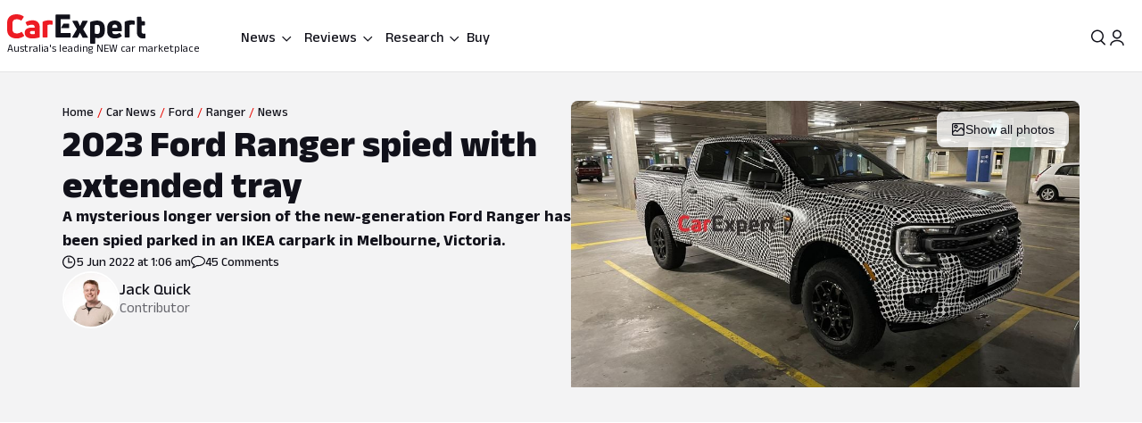

--- FILE ---
content_type: text/html; charset=utf-8
request_url: https://www.carexpert.com.au/car-news/2023-ford-ranger-spied-with-extended-tray
body_size: 118619
content:
<!DOCTYPE html><html lang="en" class="ce-light-mode"><head><meta charSet="utf-8"/><meta name="viewport" content="width=device-width, initial-scale=1, maximum-scale=1, user-scalable=no"/><link rel="preload" as="image" href="https://images.carexpert.com.au/resize/200/-/cms/v1/media/jack-quick-authors-cm3xy05qh00016i2obq4hcacn-20.jpg"/><link rel="preload" as="image" imageSrcSet="https://images.carexpert.com.au/resize/960/-/cms/v1/media/2022-06-2022-ford-ranger-lwb-spypix-hero.jpg 1x, https://images.carexpert.com.au/resize/1920/-/cms/v1/media/2022-06-2022-ford-ranger-lwb-spypix-hero.jpg 2x" fetchPriority="high"/><link rel="preload" as="image" href="https://images.carexpert.com.au/resize/960/-/cms/v1/media/2022-06-2022-ford-ranger-lwb-spypix-hero.jpg"/><link rel="preload" as="image" href="https://images.carexpert.com.au/resize/200/-/cms/v1/media/damion-1.jpg"/><link rel="preload" as="image" href="https://images.carexpert.com.au/resize/200/-/cms/v1/media/matt-campbell-authors-clbzv84s300008a46ceyg40l2-2.jpg"/><link rel="preload" as="image" href="https://images.carexpert.com.au/resize/200/-/cms/v1/media/toby-hagon-authors-cmfko6z5q00006i1cb44ydf6t.jpg"/><link rel="preload" as="image" href="https://images.carexpert.com.au/resize/200/-/cms/v1/media/william-stopford-authors-clu90fyvl000188413z66849k-10.png"/><link rel="preload" as="image" href="https://images.carexpert.com.au/resize/200/-/cms/v1/media/2022-ford-ranger-primary-image-cutout.png"/><link rel="preload" as="image" href="https://images.carexpert.com.au/resize/200/-/cms/v1/media/2023-11-2024mitsubishitritontestinglanglang011.jpg"/><link rel="preload" as="image" href="https://images.carexpert.com.au/resize/200/-/cms/v1/media/2022-11-lg1ford-ranger-raptor-baja3678.jpg"/><link rel="stylesheet" href="/_next/static/css/7c9883b3339ef3bb.css" data-precedence="next"/><link rel="stylesheet" href="/_next/static/css/aaad844a57f1ca1c.css" data-precedence="next"/><link rel="stylesheet" href="/_next/static/css/8e6374e07a001c97.css" data-precedence="next"/><link rel="stylesheet" href="/_next/static/css/80fe8ea0807c6278.css" data-precedence="next"/><link rel="stylesheet" href="/_next/static/css/42f0cceae035b402.css" data-precedence="next"/><link rel="stylesheet" href="/_next/static/css/20cc8b8c4468bfc5.css" data-precedence="next"/><link rel="stylesheet" href="/_next/static/css/3b5ecc2a5dfc4895.css" data-precedence="next"/><link rel="stylesheet" href="/_next/static/css/d54ea3eaea2f43ee.css" data-precedence="next"/><link rel="stylesheet" href="/_next/static/css/9c2aca9bdfa0ffcb.css" data-precedence="next"/><link rel="stylesheet" href="/_next/static/css/0f996774ad1dce1f.css" data-precedence="next"/><link rel="stylesheet" href="/_next/static/css/c1a97664db70e116.css" data-precedence="next"/><link rel="stylesheet" href="/_next/static/css/c4a0e34a201ccb0a.css" data-precedence="next"/><link rel="stylesheet" href="/_next/static/css/7702481578d5bce4.css" data-precedence="next"/><link rel="stylesheet" href="/_next/static/css/f406f05dda3a5d91.css" data-precedence="next"/><link rel="stylesheet" href="/_next/static/css/699ebb3c1a8ff89b.css" data-precedence="next"/><link rel="stylesheet" href="/_next/static/css/df211413a23ed9ea.css" data-precedence="next"/><link rel="stylesheet" href="/_next/static/css/442d2e8272008fd8.css" data-precedence="next"/><link rel="stylesheet" href="/_next/static/css/6e3e4eccc3a27309.css" data-precedence="next"/><link rel="stylesheet" href="/_next/static/css/fc490a06d0293e8d.css" data-precedence="next"/><link rel="stylesheet" href="/_next/static/css/a3390785ef5e0ffb.css" data-precedence="next"/><link rel="stylesheet" href="/_next/static/css/0052b4c1d32e386b.css" data-precedence="next"/><link rel="stylesheet" href="/_next/static/css/4d9290c60ff2ffd6.css" data-precedence="next"/><link rel="stylesheet" href="/_next/static/css/a549bacf4d1fe556.css" data-precedence="next"/><link rel="stylesheet" href="/_next/static/css/86a05b1fc06440e0.css" data-precedence="next"/><link rel="stylesheet" href="/_next/static/css/fead304c1f240b39.css" data-precedence="next"/><link rel="stylesheet" href="/_next/static/css/9afa09a7aae62637.css" data-precedence="next"/><link rel="stylesheet" href="/_next/static/css/33b27c32222652ed.css" data-precedence="next"/><link rel="stylesheet" href="/_next/static/css/83f4c44c3d42cf2e.css" data-precedence="next"/><link rel="stylesheet" href="/_next/static/css/756cf97b87f1b026.css" data-precedence="next"/><link rel="stylesheet" href="/_next/static/css/8bac93f2af467a5f.css" data-precedence="next"/><link rel="stylesheet" href="/_next/static/css/473481fa10825753.css" data-precedence="next"/><link rel="stylesheet" href="/_next/static/css/bae7d1c228b94e6e.css" data-precedence="next"/><link rel="stylesheet" href="/_next/static/css/f3b44f2c84013b0e.css" data-precedence="next"/><link rel="stylesheet" href="/_next/static/css/727973242bb33abd.css" data-precedence="next"/><link rel="stylesheet" href="/_next/static/css/2934e9e212573010.css" data-precedence="next"/><link rel="stylesheet" href="/_next/static/css/2636e9db33da7781.css" data-precedence="next"/><link rel="stylesheet" href="/_next/static/css/78c717eea96d3be9.css" data-precedence="next"/><link rel="stylesheet" href="/_next/static/css/f3f69aa5b5d2b8d0.css" data-precedence="next"/><link rel="stylesheet" href="/_next/static/css/dc4f101c27bd83ba.css" data-precedence="next"/><link rel="stylesheet" href="/_next/static/css/9abe7d9dc96691d5.css" data-precedence="next"/><link rel="stylesheet" href="/_next/static/css/7e8b8b8fdf1e5d3c.css" data-precedence="next"/><link rel="stylesheet" href="/_next/static/css/c388e507d2ceea86.css" data-precedence="next"/><link rel="stylesheet" href="/_next/static/css/623d5da069b64efc.css" data-precedence="next"/><link rel="stylesheet" href="/_next/static/css/3c0558b4bc4cb60d.css" data-precedence="next"/><link rel="stylesheet" href="/_next/static/css/bc42e1df8003e8f4.css" data-precedence="next"/><link rel="stylesheet" href="/_next/static/css/ea613563932c4c77.css" data-precedence="next"/><link rel="stylesheet" href="/_next/static/css/e400f6f4c1a2deff.css" data-precedence="next"/><link rel="stylesheet" href="/_next/static/css/7416a439a9dcf744.css" data-precedence="next"/><link rel="stylesheet" href="/_next/static/css/5c588aa47faa8c99.css" data-precedence="next"/><link rel="stylesheet" href="/_next/static/css/2a0cf75bd020ba27.css" data-precedence="next"/><link rel="stylesheet" href="/_next/static/css/6fd63ea61c664114.css" data-precedence="next"/><link rel="stylesheet" href="/_next/static/css/0e14876d93495f0c.css" data-precedence="next"/><link rel="stylesheet" href="/_next/static/css/93027cabacfeff8e.css" data-precedence="next"/><link rel="stylesheet" href="/_next/static/css/89aa23a1463947a2.css" data-precedence="next"/><link rel="stylesheet" href="/_next/static/css/c005539208061d66.css" data-precedence="next"/><link rel="stylesheet" href="/_next/static/css/bc7ce7462bbd18f4.css" data-precedence="next"/><link rel="stylesheet" href="/_next/static/css/9689795730a6b23a.css" data-precedence="next"/><link rel="stylesheet" href="/_next/static/css/273d5ce467d03756.css" data-precedence="next"/><link rel="stylesheet" href="/_next/static/css/7b002876ce57c7b4.css" data-precedence="next"/><link rel="stylesheet" href="/_next/static/css/36643bc98589926a.css" data-precedence="next"/><link rel="stylesheet" href="/_next/static/css/b88b7a603567d559.css" data-precedence="next"/><link rel="stylesheet" href="/_next/static/css/1e2c6b0cca4f1c15.css" data-precedence="next"/><link rel="stylesheet" href="/_next/static/css/de833a505a41e56f.css" data-precedence="next"/><link rel="stylesheet" href="/_next/static/css/cdbe5bc068fe44e1.css" data-precedence="next"/><link rel="stylesheet" href="/_next/static/css/6269ef3eafe9b2a8.css" data-precedence="next"/><link rel="stylesheet" href="/_next/static/css/102a0bed879da22d.css" data-precedence="next"/><link rel="stylesheet" href="/_next/static/css/a746694dd223cb9c.css" data-precedence="next"/><link rel="stylesheet" href="/_next/static/css/c4bc21dcd3843535.css" data-precedence="next"/><link rel="stylesheet" href="/_next/static/css/1d209a911f0b5441.css" data-precedence="next"/><link rel="stylesheet" href="/_next/static/css/878743d76cd24f05.css" data-precedence="next"/><link rel="stylesheet" href="/_next/static/css/aff98a8265fdfe97.css" data-precedence="next"/><link rel="stylesheet" href="/_next/static/css/71028ff19b5925b2.css" data-precedence="next"/><link rel="stylesheet" href="/_next/static/css/8be1c17d3321b51e.css" data-precedence="next"/><link rel="stylesheet" href="/_next/static/css/1666926f72f68e21.css" data-precedence="next"/><link rel="stylesheet" href="/_next/static/css/4c6347a710b38294.css" data-precedence="next"/><link rel="stylesheet" href="/_next/static/css/b8600d8fa4cc9d41.css" data-precedence="next"/><link rel="stylesheet" href="/_next/static/css/acaa95859eba7b8c.css" data-precedence="next"/><link rel="stylesheet" href="/_next/static/css/825f2724b8b3ae19.css" data-precedence="next"/><link rel="stylesheet" href="/_next/static/css/5f002e63d2c7e52b.css" data-precedence="next"/><link rel="stylesheet" href="/_next/static/css/60ee64619b720b44.css" data-precedence="next"/><link rel="stylesheet" href="/_next/static/css/34bb4643a24f86ed.css" data-precedence="next"/><link rel="stylesheet" href="/_next/static/css/65faabcd1bb33527.css" data-precedence="next"/><link rel="preload" as="script" fetchPriority="low" href="/_next/static/chunks/webpack-f00fd57ab5bdd95a.js"/><script src="/_next/static/chunks/8677c537-e5cb88fcfd466ada.js" async=""></script><script src="/_next/static/chunks/5c85c76b-e4f3c7c06898b38f.js" async=""></script><script src="/_next/static/chunks/46008-44b0d52f6389c3c5.js" async=""></script><script src="/_next/static/chunks/45041-9ae680f6e5fe7d51.js" async=""></script><script src="/_next/static/chunks/main-app-2d878c719ad92a8a.js" async=""></script><script src="/_next/static/chunks/app/layout-60ab3fc2b20f18a5.js" async=""></script><script src="/_next/static/chunks/app/global-error-9925dfb46676ea88.js" async=""></script><script src="/_next/static/chunks/73947-ec14ffcbaa09a286.js" async=""></script><script src="/_next/static/chunks/81346-a48d1dab9e010249.js" async=""></script><script src="/_next/static/chunks/84214-15bc7ff73b0156b5.js" async=""></script><script src="/_next/static/chunks/84460-a1ee14c96b24183e.js" async=""></script><script src="/_next/static/chunks/47667-d369b5aa0d6a44c7.js" async=""></script><script src="/_next/static/chunks/20627-abe5843bf771a668.js" async=""></script><script src="/_next/static/chunks/85415-0e12e844572c084f.js" async=""></script><script src="/_next/static/chunks/17789-37b1706226f39c45.js" async=""></script><script src="/_next/static/chunks/17346-4b96bdf7a4403a6a.js" async=""></script><script src="/_next/static/chunks/11454-112737285d68f548.js" async=""></script><script src="/_next/static/chunks/55174-59b6d5b5ff9fd1a2.js" async=""></script><script src="/_next/static/chunks/4752-8843ab08a24323c8.js" async=""></script><script src="/_next/static/chunks/58082-0e876580f943e84d.js" async=""></script><script src="/_next/static/chunks/35938-c6cd1e168d039acf.js" async=""></script><script src="/_next/static/chunks/4334-35859e95c788a759.js" async=""></script><script src="/_next/static/chunks/30639-6ef92dbac73eee6f.js" async=""></script><script src="/_next/static/chunks/28411-e829d5febc869dd2.js" async=""></script><script src="/_next/static/chunks/79034-e4bc4f0364f3de37.js" async=""></script><script src="/_next/static/chunks/11190-35e85625a5581c56.js" async=""></script><script src="/_next/static/chunks/6079-256f73daf9b57831.js" async=""></script><script src="/_next/static/chunks/33548-e8646de49458885a.js" async=""></script><script src="/_next/static/chunks/50940-f9c4ed54da126523.js" async=""></script><script src="/_next/static/chunks/12220-4ef435b9685b7afe.js" async=""></script><script src="/_next/static/chunks/76750-bdf46a249b83da01.js" async=""></script><script src="/_next/static/chunks/25015-24dac596e7642360.js" async=""></script><script src="/_next/static/chunks/23945-466372fadc27479d.js" async=""></script><script src="/_next/static/chunks/14491-d573461ba4fae4c1.js" async=""></script><script src="/_next/static/chunks/67093-22927c1fa97ede98.js" async=""></script><script src="/_next/static/chunks/89598-fd702f91d8b9c5ea.js" async=""></script><script src="/_next/static/chunks/48465-c54f033eb2dd711f.js" async=""></script><script src="/_next/static/chunks/53059-069c90277c69d65e.js" async=""></script><script src="/_next/static/chunks/41449-23a2fe1fd932bfe9.js" async=""></script><script src="/_next/static/chunks/77723-5c0fff0fd1746afd.js" async=""></script><script src="/_next/static/chunks/86879-48c25c2c2367959f.js" async=""></script><script src="/_next/static/chunks/39507-c9ce87f4026b5bc1.js" async=""></script><script src="/_next/static/chunks/62189-519b6b47d258fef2.js" async=""></script><script src="/_next/static/chunks/72917-1ce2e842b3485608.js" async=""></script><script src="/_next/static/chunks/85674-aa8e5b53fa1e9d4f.js" async=""></script><script src="/_next/static/chunks/29410-fca3dd2478f4168f.js" async=""></script><script src="/_next/static/chunks/26941-392ab8fbd9857c79.js" async=""></script><script src="/_next/static/chunks/49807-4976ab92e49044eb.js" async=""></script><script src="/_next/static/chunks/app/(ce)/layout-47e9a6e3a1336600.js" async=""></script><script src="/_next/static/chunks/11861-108145707db65449.js" async=""></script><script src="/_next/static/chunks/64169-63aa6cce1f582ff8.js" async=""></script><script src="/_next/static/chunks/62426-3e904fa827d9b660.js" async=""></script><script src="/_next/static/chunks/76814-51cc289bbc91ecf2.js" async=""></script><script src="/_next/static/chunks/72619-d429100eac637d69.js" async=""></script><script src="/_next/static/chunks/14369-69b1822bdf8fa42a.js" async=""></script><script src="/_next/static/chunks/20673-9e1c9a7b2a37cfa1.js" async=""></script><script src="/_next/static/chunks/83114-4237b4afd06ed021.js" async=""></script><script src="/_next/static/chunks/97331-3d0b5ed71883d4da.js" async=""></script><script src="/_next/static/chunks/36965-dc4aa45fc0a1b629.js" async=""></script><script src="/_next/static/chunks/23133-173a18afb526a7ff.js" async=""></script><script src="/_next/static/chunks/80470-c151424eff45f358.js" async=""></script><script src="/_next/static/chunks/52651-5dedd18ec6af9143.js" async=""></script><script src="/_next/static/chunks/12499-126206458c92f49f.js" async=""></script><script src="/_next/static/chunks/99477-d377d5194d089680.js" async=""></script><script src="/_next/static/chunks/25640-b36c052cc4350f69.js" async=""></script><script src="/_next/static/chunks/74643-c0d9165cfb096e97.js" async=""></script><script src="/_next/static/chunks/21961-2ddb157d04f0482a.js" async=""></script><script src="/_next/static/chunks/64191-68fb2869f9ca190d.js" async=""></script><script src="/_next/static/chunks/11607-670a00e9595c2446.js" async=""></script><script src="/_next/static/chunks/96627-f94944c936657373.js" async=""></script><script src="/_next/static/chunks/75336-551f4c9ff47f3342.js" async=""></script><script src="/_next/static/chunks/53032-097da911f0c1fb37.js" async=""></script><script src="/_next/static/chunks/37299-6681cc87f62d381d.js" async=""></script><script src="/_next/static/chunks/734-747eec399631a4ff.js" async=""></script><script src="/_next/static/chunks/68630-2cb319a1ad7ac281.js" async=""></script><script src="/_next/static/chunks/73149-0e1e1be1a7ede34b.js" async=""></script><script src="/_next/static/chunks/26867-45303a2e146a7bf0.js" async=""></script><script src="/_next/static/chunks/31202-c14a4aeeddad05f1.js" async=""></script><script src="/_next/static/chunks/42484-8c5e454d8b3a712f.js" async=""></script><script src="/_next/static/chunks/89566-749e0aafc1b26ed5.js" async=""></script><script src="/_next/static/chunks/64065-6e048c6c29a9ffe1.js" async=""></script><script src="/_next/static/chunks/37722-0ec301ab9cdc97e8.js" async=""></script><script src="/_next/static/chunks/app/(ce)/(content)/car-news/%5Bslug%5D/page-680d466af1413a59.js" async=""></script><script src="https://securepubads.g.doubleclick.net/tag/js/gpt.js" crossorigin="anonymous" async=""></script><link rel="preload" href="https://pub.doubleverify.com/dvtag/35731440/DV1528187/pub.js" as="script"/><link rel="preload" as="image" href="https://images.carexpert.com.au/resize/200/-/cms/v1/media/2022-12-ford-ranger-sport-bi-turbo-hero-16x9-1.jpg"/><link rel="preload" as="image" href="https://images.carexpert.com.au/resize/200/-/cms/v1/media/2024-10-ford-ranger-xltproduction-carstill-33.jpg"/><link rel="preload" as="image" href="https://images.carexpert.com.au/resize/200/-/cms/v1/media/2026-01-2026-toyota-hilux-rogue-hero.jpg"/><link rel="preload" as="image" href="https://images.carexpert.com.au/resize/200/-/cms/v1/media/2026-01-2026mustangdarkhorsesctrackpack36092.jpg"/><link rel="preconnect" href="https://fonts.googleapis.com" crossorigin="anonymous"/><link rel="preconnect" href="https://fonts.gstatic.com" crossorigin="anonymous"/><link rel="preconnect" href="https://securepubads.g.doubleclick.net" crossorigin="anonymous"/><link rel="preconnect" href="https://tpc.googlesyndication.com" crossorigin="anonymous"/><link rel="preconnect" href="https://pagead2.googlesyndication.com" crossorigin="anonymous"/><meta name="msapplication-TileColor" content="#ffffff"/><meta name="msapplication-TileImage" content="https://www.carexpert.com.au/ms-icon-144x144.png"/><meta name="msvalidate.01" content="9D06712C287574475E7EA20E65EC636B"/><meta name="mobile-web-app-capable" content="yes"/><meta name="theme-color" content="#ffffff"/><title>2023 Ford Ranger spied with extended tray | CarExpert</title><meta name="description" content="A mysterious longer version of the new-generation Ford Ranger has been spied parked in an IKEA carpark in Melbourne, Victoria."/><link rel="manifest" href="/manifest.json"/><meta name="robots" content="index, follow"/><meta name="googlebot" content="index, follow, max-video-preview:-1, max-image-preview:large, max-snippet:-1"/><link rel="canonical" href="https://www.carexpert.com.au/car-news/2023-ford-ranger-spied-with-extended-tray"/><meta property="fb:app_id" content="1121964828204560"/><meta name="mobile-web-app-capable" content="yes"/><meta name="apple-mobile-web-app-title" content="CarExpert"/><meta name="apple-mobile-web-app-status-bar-style" content="default"/><meta property="og:title" content="2023 Ford Ranger spied with extended tray"/><meta property="og:description" content="A mysterious longer version of the new-generation Ford Ranger has been spied parked in an IKEA carpark in Melbourne, Victoria."/><meta property="og:url" content="https://www.carexpert.com.au/car-news/2023-ford-ranger-spied-with-extended-tray"/><meta property="og:site_name" content="CarExpert"/><meta property="og:locale" content="en_US"/><meta property="og:image" content="https://images.carexpert.com.au/crop/1200/630/cms/v1/media/2022-06-2022-ford-ranger-lwb-spypix-hero.jpg"/><meta property="og:image:width" content="1200"/><meta property="og:image:height" content="630"/><meta property="og:type" content="article"/><meta property="article:modified_time" content="2025-09-15T01:51:15.299Z"/><meta property="article:author" content="https://facebook.com/CarExpertAus"/><meta name="twitter:card" content="summary_large_image"/><meta name="twitter:site" content="@CarExpertAus"/><meta name="twitter:title" content="2023 Ford Ranger spied with extended tray"/><meta name="twitter:description" content="A mysterious longer version of the new-generation Ford Ranger has been spied parked in an IKEA carpark in Melbourne, Victoria."/><meta name="twitter:image" content="https://images.carexpert.com.au/crop/1200/630/cms/v1/media/2022-06-2022-ford-ranger-lwb-spypix-hero.jpg"/><link rel="shortcut icon" href="/favicon.ico"/><link rel="icon" href="/favicon-32x32.png" sizes="32x32" type="image/png"/><link rel="icon" href="/favicon-96x96.png" sizes="96x96" type="image/png"/><link rel="icon" href="/favicon-16x16.png" sizes="16x16" type="image/png"/><link rel="icon" href="/android-icon-36x36.png" sizes="36x36" type="image/png"/><link rel="icon" href="/android-icon-48x48.png" sizes="48x48" type="image/png"/><link rel="icon" href="/android-icon-72x72.png" sizes="72x72" type="image/png"/><link rel="icon" href="/android-icon-96x96.png" sizes="96x96" type="image/png"/><link rel="icon" href="/favicon-144x144.png" sizes="144x144" type="image/png"/><link rel="icon" href="/android-icon-192x192.png" sizes="192x192" type="image/png"/><link rel="apple-touch-icon" href="/apple-icon-57x57.png" sizes="57x57" type="image/png"/><link rel="apple-touch-icon" href="/apple-icon-60x60.png" sizes="60x60" type="image/png"/><link rel="apple-touch-icon" href="/apple-icon-72x72.png" sizes="72x72" type="image/png"/><link rel="apple-touch-icon" href="/apple-icon-76x76.png" sizes="76x76" type="image/png"/><link rel="apple-touch-icon" href="/apple-icon-114x114.png" sizes="114x114" type="image/png"/><link rel="apple-touch-icon" href="/apple-icon-120x120.png" sizes="120x120" type="image/png"/><link rel="apple-touch-icon" href="/apple-icon-144x144.png" sizes="144x144" type="image/png"/><link rel="apple-touch-icon" href="/apple-icon-152x152.png" sizes="152x152" type="image/png"/><link rel="apple-touch-icon" href="/apple-icon-180x180.png" sizes="152x152" type="image/png"/><link href="https://fonts.googleapis.com/css2?family=Anek+Latin:wght@100..800&amp;display=swap" rel="stylesheet"/><meta name="sentry-trace" content="356f999130dbda8a4165ba89b289f586-5bc938fb372ca8a8-1"/><meta name="baggage" content="sentry-environment=red%40syd,sentry-release=2.28229,sentry-public_key=127c32558b534536a7d2a8610221a243,sentry-trace_id=356f999130dbda8a4165ba89b289f586,sentry-transaction=GET%20%2Fcar-news%2F%5Bslug%5D,sentry-sampled=true,sentry-sample_rand=0.4101283080274092,sentry-sample_rate=0.5"/><script src="/_next/static/chunks/polyfills-42372ed130431b0a.js" noModule=""></script><script id="page-datalayer-app">;(function () {
    window.dataLayer = window.dataLayer || [];
    const ceDataLayerEntries = [
  {
    "PageType": "content",
    "ContentType": "news",
    "Author": "Jack Quick",
    "PostSlug": "2023-ford-ranger-spied-with-extended-tray",
    "PostID": "204253",
    "Categories": [
      "Spy Photos"
    ],
    "adops-ex-osv": "0",
    "PublishedDate": "2022-06-05T01:06:23.000Z",
    "MakeShort": [
      "FD"
    ],
    "MakeDisplay": [
      "Ford"
    ],
    "ModelDisplay": [
      "Ranger"
    ],
    "ModelShort": [
      "RA"
    ],
    "FuelType": [
      "Diesel",
      "Premium Unleaded"
    ],
    "CEVID": [
      "CEFDRA2022"
    ],
    "VehicleYear": [
      "2022"
    ],
    "Price": [
      "35930"
    ],
    "Segment": [
      "PICK UP OR CAB CHASSIS 4X4"
    ]
  }
];
    if (Array.isArray(ceDataLayerEntries)) {
      ceDataLayerEntries.forEach(function (entry) {
        window.dataLayer.push(entry);
      });
    }
    function getUrlParameter(name) {
      name = name.replace(/[\[]/, '\\[').replace(/[\]]/, '\\]');
      var regex = new RegExp('[\\?&]' + name + '=([^&#]*)');
      var results = regex.exec(location.search);
      return results === null ? '' : decodeURIComponent(results[1].replace(/\+/g, ' '));
    };
    const ceUtm = {
      UtmTerm: getUrlParameter('utm_term'),
      UtmCampaign: getUrlParameter('utm_campaign'),
      UtmMedium: getUrlParameter('utm_medium'),
      UtmSource: getUrlParameter('utm_source')
    }
    window.dataLayer.push(ceUtm);
  })();</script></head><body><script id="ceScriptsTop">

</script><div class="_1aahict0"><div class="_1ivmml5t4 _1ivmml518h _1ivmml511o _1ivmml51x6 _1ivmml51g9"><div data-search-focus="false" class="_1vgl4v71" data-testid="search-bar-container"><div class=""><div class="_1ivmml5ti"><div class="_1vgl4v74 _1vgl4v75 _2anj4t0 _2anj4t1"></div></div></div></div></div></div><div class="_1aahict1"><div><header class="_1ivmml56g _1ivmml51g9 _1ivmml5wf _1ivmml51s"><div class="c1x1ce2 _1ivmml5ua _1ivmml53su _1ivmml51g9 _1ivmml54j3" style="z-index:0;position:relative"><div class="_1ivmml5t4 _1ivmml51x6 _1ivmml518h"><a data-testid="carexpert-logo" class="_1ivmml5t4 _1ivmml5113 _1ivmml518a _1ivmml51b c1x1ce6 c1x1cee" href="/"><svg viewBox="0 0 551 117" version="1.1" focusable="false" class="t8z5f04 _1ivmml5fv" xmlns="http://www.w3.org/2000/svg"><g id="ce-logo-g" stroke="none" stroke-width="1" fill="none" fill-rule="evenodd"><g id="ce-logo-g-2" fill-rule="nonzero"><g id="ce-logo"><path d="M37.8649818,96 C15.0503291,96 0,83.9694798 0,61.4621963 L0,34.4157226 C0,11.9084393 15.1726895,0 37.4756533,0 C47.85404,0 57.8319743,3.10751445 65.2292168,8.27930636 C66.5306861,9.05618498 66.6530467,10.0883237 65.8743895,11.2536416 L57.709614,23.6726012 C56.7974728,24.9710983 55.7629712,25.0931792 54.4726252,24.3163006 C49.6783222,21.2087861 43.5825496,19.6550289 37.8761056,19.6550289 C26.98603,19.6550289 21.1461018,25.8589596 21.1461018,35.1815029 L21.1461018,60.5410405 C21.1461018,70.496185 27.3753585,76.1895956 37.9984659,76.1895956 C44.4835671,76.1895956 50.8351842,74.2473988 56.0188157,70.7514449 C57.3202854,69.8413875 58.354787,69.9745664 59.1334439,71.2730636 L67.431704,83.6920231 C68.2103607,84.8573408 68.2103607,85.8894798 67.29822,86.5331794 C59.7786172,92.1156069 49.9230431,96 37.8649818,96" id="Path" fill="#ED1C24"></path><path d="M101.191053,24 C119.342032,24 130,33.478396 130,53.4870998 L130,89.5542428 C130,90.8747282 129.340168,91.7923533 128.020503,92.1840226 C120.259086,94.556419 109.869525,96 100.922646,96 C81.9776329,96 70,88.8940005 70,73.3503263 C70,59.6642835 80.7921712,52.8156668 98.6859271,52.8156668 C102.76794,52.8156668 106.581547,53.207336 109.869525,53.5990053 L109.869525,52.2785204 C109.869525,45.3068076 107.364399,41.4796394 98.8201306,41.4796394 C93.0270271,41.4796394 86.1938488,43.057507 82.3690588,45.1613304 C81.1835971,45.8215729 79.8751165,45.6872863 79.2152841,44.3779919 L73.82479,34.1050668 C73.1649582,32.7845819 73.1649582,31.8669568 74.0820129,31.2067143 C80.2665424,27.2900217 89.8732524,24 101.191053,24 M101.146319,79.1917934 C104.098788,79.1917934 107.55452,78.6770285 109.869525,78.1734534 L109.869525,66.8821884 C107.308481,66.3674229 103.841566,66.1100402 101.023299,66.1100402 C93.9664488,66.1100402 90.89096,68.4264843 90.89096,72.5222257 C90.89096,77.0096364 94.99534,79.1917934 101.146319,79.1917934" id="Shape" fill="#ED1C24"></path><path d="M143.288253,92 C142.021938,92 141,90.9782785 141,89.7122325 L141,31.8961293 C141,30.7522456 141.510969,29.8637923 142.677312,29.2196635 C149.77534,25.7769067 158.028603,24 166.415162,24 C170.280755,24 174.279645,24.5108607 178.933907,25.2771517 C180.355734,25.5325821 181,26.2988731 181,27.6981872 L181,39.414666 C181,40.9472481 180.111358,41.7024334 178.578451,41.4470031 C176.034712,41.0694104 173.224382,40.9361424 170.680644,40.9361424 C166.859484,40.9361424 163.415995,41.5691654 161.005554,42.5908868 L161.005554,89.701127 C161.005554,91.2337092 160.2391,91.9888945 158.839489,91.9888945 L143.288253,91.9888945 L143.288253,92 Z" id="Path" fill="#ED1C24"></path><path d="M321.622701,90.2976669 C322.518755,91.8498331 321.744387,93 320.085027,93 L302.340938,93 C301.190449,93 300.294394,92.4863331 299.785524,91.325 L290.470983,72.9 L281.278129,91.325 C280.769258,92.3523331 279.740455,93 278.601028,93 L260.856939,93 C259.197579,93 258.55596,91.8386669 259.319266,90.2976669 L277.82666,59.2431669 L260.337006,28.7023333 C259.440952,27.1501667 260.21532,26 261.863617,26 L279.098836,26 C280.382075,26 281.267067,26.5136667 281.775937,27.675 L290.459921,46.7476667 L299.143904,27.675 C299.652775,26.5136667 300.681578,26 301.821005,26 L319.056224,26 C320.83727,26 321.47889,27.1613333 320.582835,28.7023333 L303.093181,59.2431669 L321.622701,90.2976669 Z" id="Path" fill="currentColor"></path><path d="M359.266792,25.0111515 C376.830943,25.0111515 389,35.7500606 389,54.0385455 L389,66.8627879 C389,84.036121 377.969057,94.7750306 362.101132,94.7750306 C358.008302,94.7750306 353.795094,93.8940605 350.698113,92.6227879 L350.698113,114.702788 C350.698113,116.241697 349.932075,117 348.509434,117 L333.254339,117 C332.006792,117 331,115.974061 331,114.702788 L331,32.2930909 C331,31.0106667 331.503396,30.2523636 332.630566,29.8620606 C340.28,26.9180606 350.698113,25 359.233962,25 M369.301887,66.8293331 L369.301887,53.5255757 C369.301887,45.4518788 365.340378,42.0618182 358.435094,42.0618182 C355.239622,42.0618182 352.044151,42.5859394 349.603773,43.4892121 L349.603773,76.0627879 C352.033207,77.5013331 355.108302,78.2819395 358.555472,78.2819395 C365.460754,78.2819395 369.301887,74.7692121 369.301887,67.2084847" id="Shape" fill="currentColor"></path><path d="M456.835551,65.1136981 C456.835551,66.5402647 456.068117,67.3214801 454.544373,67.3214801 L419.019998,67.3214801 L419.019998,69.3933979 C419.019998,76.0167439 423.313176,79.3906872 430.197831,79.3906872 C436.693208,79.3906872 442.031874,77.4433105 446.703207,74.7147185 C447.87104,73.8089619 448.916529,74.0693667 449.695084,75.2355285 L456.457395,84.1911977 C457.23595,85.3573595 457.23595,86.5235208 456.068117,87.4292774 C449.439273,92.4901932 440.986385,96 429.552741,96 C412.658088,96 399,87.0443309 399,68.9971296 L399,52.648222 C399,33.2989954 412.346665,25 428.485009,25 C444.122852,25 456.835551,33.0499123 456.835551,52.648222 L456.835551,65.1136981 L456.835551,65.1136981 Z M429.029997,40.7488439 C423.046242,40.7488439 419.019998,43.8623824 419.019998,51.006538 L419.019998,53.73513 L439.039996,53.73513 L439.039996,51.006538 C439.039996,43.9982459 434.880285,40.7488439 429.029997,40.7488439 L429.029997,40.7488439 Z" id="Shape" fill="currentColor"></path><path d="M470.3,92 C469.033333,92 468,90.9782785 468,89.701127 L468,31.8961293 C468,30.7522456 468.511111,29.8637923 469.677778,29.2196635 C476.777778,25.7769067 485.033333,24 493.422222,24 C497.288889,24 501.288889,24.5108607 505.933333,25.2771517 C507.355555,25.5325821 508,26.2988731 508,27.6981872 L508,39.414666 C508,40.9472481 507.111111,41.7024334 505.577778,41.4470031 C503.033333,41.0694104 500.233333,40.9361424 497.677778,40.9361424 C493.855555,40.9361424 490.422222,41.5691654 488,42.5908868 L488,89.701127 C488,91.2337092 487.233333,91.9888945 485.833333,91.9888945 L470.3,91.9888945 L470.3,92 Z" id="Path" fill="currentColor"></path><path d="M544.5818,77.3290208 C545.711842,77.3290208 547.225879,77.2066243 548.60826,77.0731015 C550.242982,76.8171822 551,77.4514167 551,78.9869323 L551,92.7286842 C551,94.0416612 550.495321,95.087592 549.244595,95.3435112 C547.116166,95.7329539 544.351404,96 541.345272,96 C526.786383,96 517,87.7549489 517,70.9978005 L517,12.2253849 C517,10.7900116 517.757018,10 519.260084,10 L532.315908,10 C533.698289,10 534.444337,10.6564885 534.575992,12.0918618 L536.079058,27.8030793 L546.556631,27.8030793 C547.807357,27.8030793 548.816715,28.8267564 548.816715,30.0952258 L548.816715,42.3237159 C548.816715,43.5254237 547.862213,44.4934662 546.677315,44.4934662 L535.651178,44.4934662 L535.651178,67.8822618 C535.651178,74.1355935 538.547596,77.3178939 544.077122,77.3178939" id="Path" fill="currentColor"></path><path d="M244.737588,55 C246.242148,55 247,54.235 247,52.84 L247,39.14875 C247,37.75375 246.242148,37 244.737588,37 L224.799392,37 L214,55 L244.737588,55 Z" id="Path" fill="currentColor"></path><path d="M250.818182,74.2528356 L213.727272,74.2528356 L213.727272,56.7498476 L213.727272,19.8681547 L248.581818,19.8681547 C250.076364,19.8681547 250.818182,19.0912306 250.818182,17.6594707 L250.818182,3.28637639 C250.818182,2.02110013 249.814545,1 248.570909,1 L195.247272,1 C194.003636,1 193,2.02110013 193,3.28637639 L193,89.7136238 C193,90.9788997 194.003636,92 195.247272,92 L250.730909,92 C252.116364,92 253,91.2341749 253,89.7136238 L253,76.5170144 C253,75.1185513 252.127272,74.3527257 250.752727,74.3527257" id="Path" fill="currentColor"></path></g></g></g></svg><span class="t8z5f01 _1ivmml5ti _1ivmml5d _1ivmml5q0 _1ivmml51j _1ivmml51 _1ivmml5hu">Australia&#x27;s leading NEW car marketplace</span></a><div class="c1x1cef"><a data-testid="carexpert-logo" class="_1ivmml5t4 _1ivmml5113 _1ivmml518a _1ivmml51b c1x1ce6" href="/"><svg viewBox="0 0 551 117" version="1.1" focusable="false" class="t8z5f04 _1ivmml5fv t8z5f05" xmlns="http://www.w3.org/2000/svg"><g id="ce-logo-g" stroke="none" stroke-width="1" fill="none" fill-rule="evenodd"><g id="ce-logo-g-2" fill-rule="nonzero"><g id="ce-logo"><path d="M37.8649818,96 C15.0503291,96 0,83.9694798 0,61.4621963 L0,34.4157226 C0,11.9084393 15.1726895,0 37.4756533,0 C47.85404,0 57.8319743,3.10751445 65.2292168,8.27930636 C66.5306861,9.05618498 66.6530467,10.0883237 65.8743895,11.2536416 L57.709614,23.6726012 C56.7974728,24.9710983 55.7629712,25.0931792 54.4726252,24.3163006 C49.6783222,21.2087861 43.5825496,19.6550289 37.8761056,19.6550289 C26.98603,19.6550289 21.1461018,25.8589596 21.1461018,35.1815029 L21.1461018,60.5410405 C21.1461018,70.496185 27.3753585,76.1895956 37.9984659,76.1895956 C44.4835671,76.1895956 50.8351842,74.2473988 56.0188157,70.7514449 C57.3202854,69.8413875 58.354787,69.9745664 59.1334439,71.2730636 L67.431704,83.6920231 C68.2103607,84.8573408 68.2103607,85.8894798 67.29822,86.5331794 C59.7786172,92.1156069 49.9230431,96 37.8649818,96" id="Path" fill="#ED1C24"></path><path d="M101.191053,24 C119.342032,24 130,33.478396 130,53.4870998 L130,89.5542428 C130,90.8747282 129.340168,91.7923533 128.020503,92.1840226 C120.259086,94.556419 109.869525,96 100.922646,96 C81.9776329,96 70,88.8940005 70,73.3503263 C70,59.6642835 80.7921712,52.8156668 98.6859271,52.8156668 C102.76794,52.8156668 106.581547,53.207336 109.869525,53.5990053 L109.869525,52.2785204 C109.869525,45.3068076 107.364399,41.4796394 98.8201306,41.4796394 C93.0270271,41.4796394 86.1938488,43.057507 82.3690588,45.1613304 C81.1835971,45.8215729 79.8751165,45.6872863 79.2152841,44.3779919 L73.82479,34.1050668 C73.1649582,32.7845819 73.1649582,31.8669568 74.0820129,31.2067143 C80.2665424,27.2900217 89.8732524,24 101.191053,24 M101.146319,79.1917934 C104.098788,79.1917934 107.55452,78.6770285 109.869525,78.1734534 L109.869525,66.8821884 C107.308481,66.3674229 103.841566,66.1100402 101.023299,66.1100402 C93.9664488,66.1100402 90.89096,68.4264843 90.89096,72.5222257 C90.89096,77.0096364 94.99534,79.1917934 101.146319,79.1917934" id="Shape" fill="#ED1C24"></path><path d="M143.288253,92 C142.021938,92 141,90.9782785 141,89.7122325 L141,31.8961293 C141,30.7522456 141.510969,29.8637923 142.677312,29.2196635 C149.77534,25.7769067 158.028603,24 166.415162,24 C170.280755,24 174.279645,24.5108607 178.933907,25.2771517 C180.355734,25.5325821 181,26.2988731 181,27.6981872 L181,39.414666 C181,40.9472481 180.111358,41.7024334 178.578451,41.4470031 C176.034712,41.0694104 173.224382,40.9361424 170.680644,40.9361424 C166.859484,40.9361424 163.415995,41.5691654 161.005554,42.5908868 L161.005554,89.701127 C161.005554,91.2337092 160.2391,91.9888945 158.839489,91.9888945 L143.288253,91.9888945 L143.288253,92 Z" id="Path" fill="#ED1C24"></path><path d="M321.622701,90.2976669 C322.518755,91.8498331 321.744387,93 320.085027,93 L302.340938,93 C301.190449,93 300.294394,92.4863331 299.785524,91.325 L290.470983,72.9 L281.278129,91.325 C280.769258,92.3523331 279.740455,93 278.601028,93 L260.856939,93 C259.197579,93 258.55596,91.8386669 259.319266,90.2976669 L277.82666,59.2431669 L260.337006,28.7023333 C259.440952,27.1501667 260.21532,26 261.863617,26 L279.098836,26 C280.382075,26 281.267067,26.5136667 281.775937,27.675 L290.459921,46.7476667 L299.143904,27.675 C299.652775,26.5136667 300.681578,26 301.821005,26 L319.056224,26 C320.83727,26 321.47889,27.1613333 320.582835,28.7023333 L303.093181,59.2431669 L321.622701,90.2976669 Z" id="Path" fill="currentColor"></path><path d="M359.266792,25.0111515 C376.830943,25.0111515 389,35.7500606 389,54.0385455 L389,66.8627879 C389,84.036121 377.969057,94.7750306 362.101132,94.7750306 C358.008302,94.7750306 353.795094,93.8940605 350.698113,92.6227879 L350.698113,114.702788 C350.698113,116.241697 349.932075,117 348.509434,117 L333.254339,117 C332.006792,117 331,115.974061 331,114.702788 L331,32.2930909 C331,31.0106667 331.503396,30.2523636 332.630566,29.8620606 C340.28,26.9180606 350.698113,25 359.233962,25 M369.301887,66.8293331 L369.301887,53.5255757 C369.301887,45.4518788 365.340378,42.0618182 358.435094,42.0618182 C355.239622,42.0618182 352.044151,42.5859394 349.603773,43.4892121 L349.603773,76.0627879 C352.033207,77.5013331 355.108302,78.2819395 358.555472,78.2819395 C365.460754,78.2819395 369.301887,74.7692121 369.301887,67.2084847" id="Shape" fill="currentColor"></path><path d="M456.835551,65.1136981 C456.835551,66.5402647 456.068117,67.3214801 454.544373,67.3214801 L419.019998,67.3214801 L419.019998,69.3933979 C419.019998,76.0167439 423.313176,79.3906872 430.197831,79.3906872 C436.693208,79.3906872 442.031874,77.4433105 446.703207,74.7147185 C447.87104,73.8089619 448.916529,74.0693667 449.695084,75.2355285 L456.457395,84.1911977 C457.23595,85.3573595 457.23595,86.5235208 456.068117,87.4292774 C449.439273,92.4901932 440.986385,96 429.552741,96 C412.658088,96 399,87.0443309 399,68.9971296 L399,52.648222 C399,33.2989954 412.346665,25 428.485009,25 C444.122852,25 456.835551,33.0499123 456.835551,52.648222 L456.835551,65.1136981 L456.835551,65.1136981 Z M429.029997,40.7488439 C423.046242,40.7488439 419.019998,43.8623824 419.019998,51.006538 L419.019998,53.73513 L439.039996,53.73513 L439.039996,51.006538 C439.039996,43.9982459 434.880285,40.7488439 429.029997,40.7488439 L429.029997,40.7488439 Z" id="Shape" fill="currentColor"></path><path d="M470.3,92 C469.033333,92 468,90.9782785 468,89.701127 L468,31.8961293 C468,30.7522456 468.511111,29.8637923 469.677778,29.2196635 C476.777778,25.7769067 485.033333,24 493.422222,24 C497.288889,24 501.288889,24.5108607 505.933333,25.2771517 C507.355555,25.5325821 508,26.2988731 508,27.6981872 L508,39.414666 C508,40.9472481 507.111111,41.7024334 505.577778,41.4470031 C503.033333,41.0694104 500.233333,40.9361424 497.677778,40.9361424 C493.855555,40.9361424 490.422222,41.5691654 488,42.5908868 L488,89.701127 C488,91.2337092 487.233333,91.9888945 485.833333,91.9888945 L470.3,91.9888945 L470.3,92 Z" id="Path" fill="currentColor"></path><path d="M544.5818,77.3290208 C545.711842,77.3290208 547.225879,77.2066243 548.60826,77.0731015 C550.242982,76.8171822 551,77.4514167 551,78.9869323 L551,92.7286842 C551,94.0416612 550.495321,95.087592 549.244595,95.3435112 C547.116166,95.7329539 544.351404,96 541.345272,96 C526.786383,96 517,87.7549489 517,70.9978005 L517,12.2253849 C517,10.7900116 517.757018,10 519.260084,10 L532.315908,10 C533.698289,10 534.444337,10.6564885 534.575992,12.0918618 L536.079058,27.8030793 L546.556631,27.8030793 C547.807357,27.8030793 548.816715,28.8267564 548.816715,30.0952258 L548.816715,42.3237159 C548.816715,43.5254237 547.862213,44.4934662 546.677315,44.4934662 L535.651178,44.4934662 L535.651178,67.8822618 C535.651178,74.1355935 538.547596,77.3178939 544.077122,77.3178939" id="Path" fill="currentColor"></path><path d="M244.737588,55 C246.242148,55 247,54.235 247,52.84 L247,39.14875 C247,37.75375 246.242148,37 244.737588,37 L224.799392,37 L214,55 L244.737588,55 Z" id="Path" fill="currentColor"></path><path d="M250.818182,74.2528356 L213.727272,74.2528356 L213.727272,56.7498476 L213.727272,19.8681547 L248.581818,19.8681547 C250.076364,19.8681547 250.818182,19.0912306 250.818182,17.6594707 L250.818182,3.28637639 C250.818182,2.02110013 249.814545,1 248.570909,1 L195.247272,1 C194.003636,1 193,2.02110013 193,3.28637639 L193,89.7136238 C193,90.9788997 194.003636,92 195.247272,92 L250.730909,92 C252.116364,92 253,91.2341749 253,89.7136238 L253,76.5170144 C253,75.1185513 252.127272,74.3527257 250.752727,74.3527257" id="Path" fill="currentColor"></path></g></g></g></svg><span class="t8z5f01 _1ivmml5ti _1ivmml5d _1ivmml5q0 _1ivmml51j _1ivmml51 _1ivmml5hu">Australia&#x27;s leading NEW car marketplace</span></a></div></div><div class="c1x1cee c1x1cel _1ivmml518h _1ivmml5t4"><nav aria-label="Main" data-orientation="horizontal" dir="ltr" style="width:100%"><div style="position:relative"><ul data-orientation="horizontal" class="_1ivmml518h _1ivmml5ti _1ivmml5t9 _1ivmml5113 _1ivmml5111 _1ivmml51b0 _1ivmml51g9" dir="ltr"><li><button id="radix-_R_kabqlb_-trigger-radix-_R_mkabqlb_" data-state="closed" aria-expanded="false" aria-controls="radix-_R_kabqlb_-content-radix-_R_mkabqlb_" class="lcu9rtf _1ivmml5311 _1ivmml536o _1ivmml52b _1ivmml53q _1ivmml5d _1ivmml5pf _1ivmml52 _1ivmml512 _1ivmml513t _1ivmml5t4 _1ivmml51g9 _1ivmml518h _1ivmml51b _1ivmml5hu" data-radix-collection-item="">News<!-- --> <svg aria-hidden="true" width="16" height="10" viewBox="0 0 24 18" xmlns="http://www.w3.org/2000/svg" class="lcu9rth _1ivmml544i" fill="var(--_55dw8t59)" style="transform-box:fill-box;transform-origin:center;transform:rotate(0deg)"><path d="M21.3778 7.78528C21.4593 7.90746 21.5 8.02963 21.5 8.1518C21.5 8.3147 21.4593 8.39614 21.3778 8.47759L12.8665 17.0296C12.7443 17.1111 12.6222 17.1518 12.5 17.1518C12.3371 17.1518 12.2557 17.1111 12.1742 17.0296L3.62217 8.47759C3.54072 8.39614 3.5 8.3147 3.5 8.1518C3.5 8.02963 3.54072 7.90746 3.62217 7.78528L4.43665 6.9708C4.5181 6.88936 4.59955 6.84863 4.76244 6.84863C4.88462 6.84863 5.00679 6.88936 5.12896 6.9708L12.5 14.3418L19.871 6.9708C19.9525 6.88936 20.0747 6.84863 20.2376 6.84863C20.3597 6.84863 20.4819 6.88936 20.5633 6.9708L21.3778 7.78528Z" fill="currentColor"></path></svg></button></li><li><button id="radix-_R_kabqlb_-trigger-radix-_R_16kabqlb_" data-state="closed" aria-expanded="false" aria-controls="radix-_R_kabqlb_-content-radix-_R_16kabqlb_" class="lcu9rtf _1ivmml5311 _1ivmml536o _1ivmml52b _1ivmml53q _1ivmml5d _1ivmml5pf _1ivmml52 _1ivmml512 _1ivmml513t _1ivmml5t4 _1ivmml51g9 _1ivmml518h _1ivmml51b _1ivmml5hu" data-radix-collection-item="">Reviews<!-- --> <svg aria-hidden="true" width="16" height="10" viewBox="0 0 24 18" xmlns="http://www.w3.org/2000/svg" class="lcu9rth _1ivmml544i" fill="var(--_55dw8t59)" style="transform-box:fill-box;transform-origin:center;transform:rotate(0deg)"><path d="M21.3778 7.78528C21.4593 7.90746 21.5 8.02963 21.5 8.1518C21.5 8.3147 21.4593 8.39614 21.3778 8.47759L12.8665 17.0296C12.7443 17.1111 12.6222 17.1518 12.5 17.1518C12.3371 17.1518 12.2557 17.1111 12.1742 17.0296L3.62217 8.47759C3.54072 8.39614 3.5 8.3147 3.5 8.1518C3.5 8.02963 3.54072 7.90746 3.62217 7.78528L4.43665 6.9708C4.5181 6.88936 4.59955 6.84863 4.76244 6.84863C4.88462 6.84863 5.00679 6.88936 5.12896 6.9708L12.5 14.3418L19.871 6.9708C19.9525 6.88936 20.0747 6.84863 20.2376 6.84863C20.3597 6.84863 20.4819 6.88936 20.5633 6.9708L21.3778 7.78528Z" fill="currentColor"></path></svg></button></li><li><button id="radix-_R_kabqlb_-trigger-radix-_R_1mkabqlb_" data-state="closed" aria-expanded="false" aria-controls="radix-_R_kabqlb_-content-radix-_R_1mkabqlb_" class="lcu9rtf _1ivmml5311 _1ivmml536o _1ivmml52b _1ivmml53q _1ivmml5d _1ivmml5pf _1ivmml52 _1ivmml512 _1ivmml513t _1ivmml5t4 _1ivmml51g9 _1ivmml518h _1ivmml51b _1ivmml5hu" data-radix-collection-item="">Research<!-- --> <svg aria-hidden="true" width="16" height="10" viewBox="0 0 24 18" xmlns="http://www.w3.org/2000/svg" class="lcu9rth _1ivmml544i" fill="var(--_55dw8t59)" style="transform-box:fill-box;transform-origin:center;transform:rotate(0deg)"><path d="M21.3778 7.78528C21.4593 7.90746 21.5 8.02963 21.5 8.1518C21.5 8.3147 21.4593 8.39614 21.3778 8.47759L12.8665 17.0296C12.7443 17.1111 12.6222 17.1518 12.5 17.1518C12.3371 17.1518 12.2557 17.1111 12.1742 17.0296L3.62217 8.47759C3.54072 8.39614 3.5 8.3147 3.5 8.1518C3.5 8.02963 3.54072 7.90746 3.62217 7.78528L4.43665 6.9708C4.5181 6.88936 4.59955 6.84863 4.76244 6.84863C4.88462 6.84863 5.00679 6.88936 5.12896 6.9708L12.5 14.3418L19.871 6.9708C19.9525 6.88936 20.0747 6.84863 20.2376 6.84863C20.3597 6.84863 20.4819 6.88936 20.5633 6.9708L21.3778 7.78528Z" fill="currentColor"></path></svg></button></li><li><a class="lcu9rtf _1ivmml5311 _1ivmml536o _1ivmml52b _1ivmml53q _1ivmml5d _1ivmml5pf _1ivmml52 _1ivmml512 _1ivmml513t _1ivmml5t4 _1ivmml51g9 _1ivmml518h _1ivmml51b _1ivmml5hu" href="/buy" data-radix-collection-item="">Buy</a></li></ul></div><div class="lcu9rtl _1ivmml5w8 _1ivmml54j3 _1ivmml51g9 _1ivmml51s _1ivmml553 lcu9rtm"></div></nav></div><div class="c1x1ceb _1ivmml5t4 _1ivmml518h _1ivmml54dg _1ivmml549r"><div aria-label="Search" title="Search" tabindex="0" class="buxi5y1 _1ivmml5t4 _1ivmml512 _1ivmml53q _1ivmml52b _1ivmml5138 _1ivmml5122 _1ivmml512g _1ivmml518h"><svg width="17" height="18" viewBox="0 0 17 18" fill="none" xmlns="http://www.w3.org/2000/svg"><path fill-rule="evenodd" clip-rule="evenodd" d="M10.8116 13.3722C9.71486 14.0856 8.40582 14.5 7 14.5C3.13401 14.5 0 11.366 0 7.5C0 3.63401 3.13401 0.5 7 0.5C10.866 0.5 14 3.63401 14 7.5C14 9.41757 13.229 11.155 11.98 12.4193L15.7936 16.2329C16.0865 16.5258 16.0865 17.0007 15.7936 17.2936C15.5007 17.5865 15.0258 17.5865 14.7329 17.2936L10.8116 13.3722ZM12.5 7.5C12.5 10.5376 10.0376 13 7 13C3.96243 13 1.5 10.5376 1.5 7.5C1.5 4.46243 3.96243 2 7 2C10.0376 2 12.5 4.46243 12.5 7.5Z" fill="currentColor"></path></svg></div><div class="_1ivmml5wf" data-profile-open="false"><div data-profile-open="false" id="header-profile-toggle" data-testid="website-header-profile-button" aria-label="Profile" title="Profile" tabindex="0" class="buxi5y1 _1ivmml5t4 _1ivmml512 _1ivmml53q _1ivmml52b _1ivmml5138 _1ivmml5122 _1ivmml512g _1ivmml518h"><div class="_1e50mf4 _1ivmml5wf"><svg width="24" height="25" viewBox="0 0 24 25" class="_1e50mf6 _1ivmml5w8 _1ivmml54qv" fill="none" xmlns="http://www.w3.org/2000/svg"><path fill-rule="evenodd" clip-rule="evenodd" d="M17 8.5C17 11.2614 14.7614 13.5 12 13.5C9.23858 13.5 7 11.2614 7 8.5C7 5.73858 9.23858 3.5 12 3.5C14.7614 3.5 17 5.73858 17 8.5ZM15.5 8.5C15.5 10.433 13.933 12 12 12C10.067 12 8.5 10.433 8.5 8.5C8.5 6.567 10.067 5 12 5C13.933 5 15.5 6.567 15.5 8.5Z" fill="currentColor"></path><path d="M5.75 20.5C5.75 19.4244 6.35911 18.3798 7.48618 17.5748C8.61181 16.7707 10.2053 16.25 12 16.25C13.7947 16.25 15.3882 16.7707 16.5138 17.5748C17.6409 18.3798 18.25 19.4244 18.25 20.5C18.25 20.9142 18.5858 21.25 19 21.25C19.4142 21.25 19.75 20.9142 19.75 20.5C19.75 18.8142 18.7921 17.3588 17.3857 16.3542C15.9778 15.3485 14.0713 14.75 12 14.75C9.92871 14.75 8.02219 15.3485 6.61432 16.3542C5.20789 17.3588 4.25 18.8142 4.25 20.5C4.25 20.9142 4.58579 21.25 5 21.25C5.41421 21.25 5.75 20.9142 5.75 20.5Z" fill="currentColor"></path></svg><svg width="24" height="24" viewBox="0 0 24 24" class="_1e50mf8 _1ivmml5w8 _1ivmml54qv" fill="none" xmlns="http://www.w3.org/2000/svg"><path d="M18.86 17.27C18.94 17.36 18.97 17.5 18.97 17.61C18.97 17.72 18.94 17.87 18.86 17.95L17.95 18.86C17.83 18.97 17.69 19 17.57 19C17.46 19 17.35 18.94 17.26 18.86L11.94 13.58L6.77 18.72C6.65 18.84 6.54 18.89 6.43 18.89C6.31 18.89 6.2 18.84 6.08 18.72L5.17 17.81C5.09 17.73 5.03 17.62 5.03 17.5C5.03 17.39 5.06 17.25 5.17 17.13L10.34 11.99L5.17 6.84C5.06 6.72 5 6.61 5 6.5C5 6.38 5.06 6.27 5.17 6.16L6.08 5.25C6.17 5.17 6.28 5.11 6.4 5.11C6.51 5.11 6.65 5.14 6.77 5.25L11.94 10.39L17.26 5.11C17.35 5.03 17.49 5 17.6 5C17.72 5 17.86 5.03 17.94 5.11L18.86 6.02C18.97 6.13 19 6.28 19 6.39C19 6.5 18.94 6.62 18.86 6.7L13.54 11.99L18.86 17.27Z" fill="currentColor"></path></svg></div></div><div class="_1e50mf1 _1ivmml5w8 _1ivmml55f _1ivmml53t1 _1ivmml53tb"></div></div></div><input type="checkbox" id="menuToggle" class="_1ivmml5sx"/><label for="menuToggle" class="c1x1ceh _1ivmml5t4 _1ivmml5138 _1ivmml518h _1ivmml512 _1ivmml5hu _1ivmml51wl _1ivmml54s1 c1x1cef" data-testid="hamburger-menu-for-disabled-paths"><div class="fd6aiu1 _1ivmml5t4 _1ivmml5138 _1ivmml518h _1ivmml51s _1ivmml5wf"><div class="fd6aiu5 _1ivmml5t4 _1ivmml510w _1ivmml513t _1ivmml511v _1ivmml518h"><span class="fd6aiu3 _1ivmml54s _1ivmml5ti"></span><span class="fd6aiu3 _1ivmml54s _1ivmml5ti"></span><span class="fd6aiu3 _1ivmml54s _1ivmml5ti"></span></div></div></label><div class="c1x1cef c1x1cen _1ivmml5ti _1ivmml51g9 _1ivmml54ud _1ivmml553 _1ivmml5w1"><div class="_1ivmml5t4 _1ivmml5113 fx1180b"><div class="_1ivmml5ti _1ivmml51g9 _1ivmml512 fx1180b"><input type="checkbox" id="menu-item-news" class="_1ivmml5sx"/><label for="menu-item-news" class="_1ivmml53da _1ivmml53ix _1ivmml531t _1ivmml537g _1ivmml5t4 _1ivmml513t _1ivmml518h _1ivmml51b"><div class="_1ivmml5t4 _1ivmml518h _1ivmml519u _1ivmml5d _1ivmml5pf _1ivmml5hu _1ivmml52"><svg width="18" height="16" viewBox="0 0 18 16" fill="none" xmlns="http://www.w3.org/2000/svg"><path d="M12.3408 4.26064H7.87053C7.47654 4.26064 7.15718 4.56499 7.15718 4.94054C7.15718 5.31605 7.4765 5.62044 7.87053 5.62044H12.3408C12.7351 5.62044 13.0542 5.31609 13.0542 4.94054C13.0541 4.56499 12.7348 4.26064 12.3408 4.26064Z" fill="#11111A"></path><path d="M14.0528 7.54674H7.87053C7.47654 7.54674 7.15718 7.85109 7.15718 8.22664C7.15718 8.60216 7.4765 8.90654 7.87053 8.90654H14.0528C14.4468 8.90654 14.7662 8.6022 14.7662 8.22664C14.7662 7.85109 14.4468 7.54674 14.0528 7.54674Z" fill="#11111A"></path><path d="M17.2866 0H4.66049C4.26649 0 3.94713 0.304348 3.94713 0.679899V7.09349H2.68692C1.2053 7.09349 0 8.24249 0 9.6544V13.4391C0 14.8512 1.2053 16 2.68692 16C2.80818 16 2.92757 15.9923 3.04432 15.9774H14.8138C16.5705 15.9774 18 14.6151 18 12.9405V0.679899C18 0.304348 17.6807 0 17.2866 0ZM3.94717 13.4391C3.94717 14.0218 3.5094 14.509 2.93091 14.6176H2.68696V14.6402C1.99192 14.6402 1.42671 14.1013 1.42671 13.4391V9.6544C1.42671 8.99219 1.99216 8.45326 2.68696 8.45326H3.9472L3.94717 13.4391ZM16.5733 12.9405C16.5733 13.8495 15.7677 14.6176 14.8138 14.6176H5.0721C5.26493 14.2647 5.37384 13.8638 5.37384 13.4391V1.35977H16.5733V12.9405Z" fill="#11111A"></path><path d="M12.3408 10.6291H7.87053C7.47654 10.6291 7.15718 10.9335 7.15718 11.309C7.15718 11.6845 7.4765 11.9889 7.87053 11.9889H12.3408C12.7351 11.9889 13.0542 11.6846 13.0542 11.309C13.0541 10.9335 12.7348 10.6291 12.3408 10.6291Z" fill="#11111A"></path></svg><span>News</span></div><svg focusable="false" width="24" height="24" viewBox="0 0 20 20" fill="var(--_55dw8t5b)" xmlns="http://www.w3.org/2000/svg" class="lcu9rth _1ivmml544i" style="transform-box:fill-box;transform-origin:center;transform:rotate(0deg);stroke:var(--_55dw8t5y)"><path d="M9.984 6l6 6-6 6-1.406-1.406 4.594-4.594-4.594-4.594z" style="transform-box:fill-box;transform-origin:center;transform:scale(1)"></path></svg></label><div class="fx11804 _1ivmml5wf _1ivmml553 fx1180b" style="position:relative;height:0"><div><div class="_17wn2s41 _1ivmml51at _1ivmml52wp _1ivmml52wd _1ivmml53tt _1ivmml53wo _1ivmml553 _1ivmml52jq _1ivmml52lm"><div class="_1ivmml53wj _1ivmml53uj _1ivmml544i _1ivmml5458 _1ivmml5401"><ul class="_1ivmml5ua _1ivmml51af _1ivmml52yp _1ivmml53qw"><li class="_1ivmml5t4 _1ivmml510w _1ivmml518h _1ivmml5199"><a href="/car-news" class="_1jarq843 _1ivmml5pf _1ivmml52 _1ivmml5hu _1ivmml5d _1ivmml51b _1ivmml519u _1ivmml518h"><svg width="18" height="16" viewBox="0 0 18 16" fill="none" xmlns="http://www.w3.org/2000/svg"><path fill-rule="evenodd" clip-rule="evenodd" d="M16.545 16H1.45504C0.65271 16 0 15.3403 0 14.5294V1.4706C0 0.659688 0.65271 0 1.45504 0H16.545C17.3473 0 18 0.659723 18 1.4706V14.5294C18 15.3403 17.3473 16 16.545 16ZM1.05469 5.3298V14.5294C1.05469 14.7525 1.23427 14.934 1.45505 14.934H12.7265V5.3298H1.05469ZM16.5449 14.934H13.7812V5.3298H16.9453V14.5294C16.9453 14.7525 16.7657 14.934 16.5449 14.934ZM16.545 1.06596H1.45505C1.23427 1.06596 1.05469 1.24746 1.05469 1.4706V4.26384H16.9453V1.4706C16.9453 1.24746 16.7657 1.06596 16.545 1.06596Z" fill="#11111A"></path><path d="M3.16406 2.66491C3.16406 2.95926 2.92796 3.19789 2.63672 3.19789C2.34547 3.19789 2.10938 2.95926 2.10938 2.66491C2.10938 2.37055 2.34547 2.13193 2.63672 2.13193C2.92796 2.13193 3.16406 2.37055 3.16406 2.66491Z" fill="#11111A"></path><path d="M5.27344 2.66491C5.27344 2.95926 5.03734 3.19789 4.74609 3.19789C4.45485 3.19789 4.21875 2.95926 4.21875 2.66491C4.21875 2.37055 4.45485 2.13193 4.74609 2.13193C5.03734 2.13193 5.27344 2.37055 5.27344 2.66491Z" fill="#11111A"></path><path d="M15.8906 2.66491C15.8906 2.95926 15.6545 3.19789 15.3633 3.19789C15.072 3.19789 14.8359 2.95926 14.8359 2.66491C14.8359 2.37055 15.072 2.13193 15.3633 2.13193C15.6545 2.13193 15.8906 2.37055 15.8906 2.66491Z" fill="#11111A"></path><path d="M15.8906 7.66919C15.8906 7.96355 15.6545 8.20217 15.3633 8.20217C15.072 8.20217 14.8359 7.96355 14.8359 7.66919C14.8359 7.37484 15.072 7.13621 15.3633 7.13621C15.6545 7.13621 15.8906 7.37484 15.8906 7.66919Z" fill="#11111A"></path><path d="M15.8906 9.80112C15.8906 10.0955 15.6545 10.3341 15.3633 10.3341C15.072 10.3341 14.8359 10.0955 14.8359 9.80112C14.8359 9.50676 15.072 9.26814 15.3633 9.26814C15.6545 9.26814 15.8906 9.50676 15.8906 9.80112Z" fill="#11111A"></path><path d="M15.8906 11.933C15.8906 12.2274 15.6545 12.466 15.3633 12.466C15.072 12.466 14.8359 12.2274 14.8359 11.933C14.8359 11.6387 15.072 11.4001 15.3633 11.4001C15.6545 11.4001 15.8906 11.6387 15.8906 11.933Z" fill="#11111A"></path><path d="M8.8306 7.46171H11.1445C11.4357 7.46171 11.6719 7.22308 11.6719 6.92873C11.6719 6.63439 11.4357 6.39575 11.1445 6.39575H8.8306C8.53937 6.39575 8.30326 6.63439 8.30326 6.92873C8.30326 7.22308 8.53934 7.46171 8.8306 7.46171Z" fill="#11111A"></path><path d="M11.1445 8.52768H8.8306C8.53937 8.52768 8.30326 8.76631 8.30326 9.06066C8.30326 9.35501 8.53937 9.59364 8.8306 9.59364H11.1445C11.4357 9.59364 11.6719 9.35501 11.6719 9.06066C11.6719 8.76631 11.4357 8.52768 11.1445 8.52768Z" fill="#11111A"></path><path d="M11.1445 10.6596H8.8306C8.53937 10.6596 8.30326 10.8982 8.30326 11.1926C8.30326 11.4869 8.53937 11.7256 8.8306 11.7256H11.1445C11.4357 11.7256 11.6719 11.4869 11.6719 11.1926C11.6719 10.8982 11.4357 10.6596 11.1445 10.6596Z" fill="#11111A"></path><path d="M11.1445 12.7915H8.8306C8.53937 12.7915 8.30326 13.0302 8.30326 13.3245C8.30326 13.6189 8.53937 13.8575 8.8306 13.8575H11.1445C11.4357 13.8575 11.6719 13.6189 11.6719 13.3245C11.6719 13.0302 11.4357 12.7915 11.1445 12.7915Z" fill="#11111A"></path><path d="M6.72123 12.7915H2.63672C2.34548 12.7915 2.10938 13.0302 2.10938 13.3245C2.10938 13.6189 2.34548 13.8575 2.63672 13.8575H6.72123C7.01247 13.8575 7.24858 13.6189 7.24858 13.3245C7.24858 13.0302 7.01247 12.7915 6.72123 12.7915Z" fill="#11111A"></path><path fill-rule="evenodd" clip-rule="evenodd" d="M2.63672 6.39575H6.72123C7.01247 6.39575 7.24858 6.63439 7.24858 6.92873V11.1926C7.24858 11.4869 7.01247 11.7256 6.72123 11.7256H2.63672C2.34548 11.7256 2.10938 11.4869 2.10938 11.1926V6.92873C2.10938 6.63439 2.34548 6.39575 2.63672 6.39575ZM3.16406 10.6596H6.19389V7.46173H3.16406V10.6596Z" fill="#11111A"></path></svg>Car News</a></li><li class="_1ivmml5t4 _1ivmml510w _1ivmml518h _1ivmml5199"><a href="/category/podcast" class="_1jarq843 _1ivmml5pf _1ivmml52 _1ivmml5hu _1ivmml5d _1ivmml51b _1ivmml519u _1ivmml518h"><svg width="18" height="18" viewBox="0 0 18 18" fill="none" xmlns="http://www.w3.org/2000/svg"><path d="M10.8 9C10.8 9.666 10.44 10.242 9.9 10.548V18H8.1V10.548C7.56 10.233 7.2 9.666 7.2 9C7.2 8.01 8.01 7.2 9 7.2C9.99 7.2 10.8 8.01 10.8 9ZM9 3.6C6.021 3.6 3.6 6.021 3.6 9C3.6 10.566 4.275 11.979 5.346 12.96L6.624 11.682C6.24046 11.3481 5.9328 10.9361 5.72169 10.4735C5.51057 10.0109 5.40089 9.50849 5.4 9C5.4 7.011 7.011 5.4 9 5.4C10.989 5.4 12.6 7.011 12.6 9C12.6 10.071 12.123 11.025 11.376 11.682L12.654 12.96C13.2041 12.4574 13.6435 11.8457 13.9441 11.1639C14.2447 10.4821 14.4 9.74514 14.4 9C14.4 6.021 11.979 3.6 9 3.6ZM9 0C4.032 0 0 4.032 0 9C0 11.565 1.08 13.869 2.799 15.516L4.077 14.238C3.36024 13.5664 2.78848 12.7552 2.3969 11.8544C2.00531 10.9536 1.80218 9.98223 1.8 9C1.8 5.031 5.031 1.8 9 1.8C12.969 1.8 16.2 5.031 16.2 9C16.2 11.061 15.318 12.924 13.923 14.238L15.201 15.516C16.92 13.869 18 11.565 18 9C18 4.032 13.968 0 9 0Z" fill="#11111A"></path></svg>CarExpert Podcast</a></li></ul></div><div class="_1ivmml5t4 _1ivmml5113 _1ivmml51d5 _1ivmml519x"><div class="_3fsn9w2 _1ivmml54k _1ivmml52wd"><div class="_3fsn9w0"><div class="_1ivmml5ua _1ivmml51a8 _1ivmml51g9"><h3 class="_1ivmml5pm _1ivmml5d _1ivmml55 _1ivmml5hu">News Topics</h3><ul class="_1ivmml51a8 _1ivmml5ua _3fsn9w3"><li><a href="/category/opinion" class="_3fsn9w7 _1ivmml5hu _1ivmml51b _1ivmml5pf _1ivmml5d _1ivmml52">Opinion</a></li><li><a href="/category/technology" class="_3fsn9w7 _1ivmml5hu _1ivmml51b _1ivmml5pf _1ivmml5d _1ivmml52">Technology</a></li><li><a href="/category/vfacts" class="_3fsn9w7 _1ivmml5hu _1ivmml51b _1ivmml5pf _1ivmml5d _1ivmml52">Sales Data</a></li><li><a href="/category/features" class="_3fsn9w7 _1ivmml5hu _1ivmml51b _1ivmml5pf _1ivmml5d _1ivmml52">Features</a></li><li><a href="/category/recalls" class="_3fsn9w7 _1ivmml5hu _1ivmml51b _1ivmml5pf _1ivmml5d _1ivmml52">Recalls</a></li><li><a href="/category/legal" class="_3fsn9w7 _1ivmml5hu _1ivmml51b _1ivmml5pf _1ivmml5d _1ivmml52">Is It Legal?</a></li><li><a href="/category/price-and-specs" class="_3fsn9w7 _1ivmml5hu _1ivmml51b _1ivmml5pf _1ivmml5d _1ivmml52">Price &amp; Specs</a></li><li><a href="/car-news/australias-new-car-calendar" class="_3fsn9w7 _1ivmml5hu _1ivmml51b _1ivmml5pf _1ivmml5d _1ivmml52">New Car Calendar</a></li></ul></div></div></div></div></div></div></div></div><div class="_1ivmml5ti _1ivmml51g9 _1ivmml512 fx1180b"><input type="checkbox" id="menu-item-reviews" class="_1ivmml5sx"/><label for="menu-item-reviews" class="_1ivmml53da _1ivmml53ix _1ivmml531t _1ivmml537g _1ivmml5t4 _1ivmml513t _1ivmml518h _1ivmml51b"><div class="_1ivmml5t4 _1ivmml518h _1ivmml519u _1ivmml5d _1ivmml5pf _1ivmml5hu _1ivmml52"><svg width="18" height="16" viewBox="0 0 18 16" fill="none" xmlns="http://www.w3.org/2000/svg"><path d="M3.59346 16C3.40362 16 3.21187 15.9567 3.02977 15.8685C2.54879 15.6355 2.25 15.1442 2.25 14.5865V13.0364H1.61719C0.725484 13.0364 0 12.2722 0 11.3328V1.70362C0 0.764257 0.725484 0 1.61719 0H16.3828C17.2745 0 18 0.764257 18 1.70362V11.3328C18 12.2722 17.2745 13.0364 16.3828 13.0364H6.98108L4.49058 15.6295C4.48109 15.6393 4.47131 15.6488 4.46122 15.6579C4.21144 15.8835 3.90505 16 3.59346 16ZM1.61719 1.18512C1.34578 1.18512 1.125 1.41771 1.125 1.70362V11.3328C1.125 11.6187 1.34578 11.8512 1.61719 11.8512H2.8125C3.12314 11.8512 3.375 12.1166 3.375 12.4438V14.5865C3.375 14.7125 3.45322 14.7692 3.49988 14.7918C3.54459 14.8135 3.63083 14.8379 3.71788 14.7677L6.3546 12.0224C6.45989 11.9128 6.60196 11.8513 6.75 11.8513H16.3828C16.6542 11.8513 16.875 11.6187 16.875 11.3328V1.70365C16.875 1.41774 16.6542 1.18516 16.3828 1.18516L1.61719 1.18512Z" fill="#11111A"></path><path d="M11.2596 10.6661C11.1692 10.6661 11.0786 10.6432 10.9957 10.5968L9 9.47937L7.00432 10.5968C6.815 10.7028 6.58498 10.6863 6.41113 10.5541C6.23728 10.4219 6.14988 10.1971 6.18574 9.97449L6.56828 7.59902L4.94891 5.91785C4.79693 5.76004 4.74279 5.52524 4.80913 5.31158C4.87547 5.09793 5.05086 4.94219 5.26198 4.90953L7.49482 4.56395L8.49449 2.40662C8.58881 2.20307 8.78498 2.07401 8.99996 2.07401C9.21494 2.07401 9.41115 2.20311 9.50544 2.40662L10.5051 4.56395L12.738 4.90953C12.9491 4.94219 13.1245 5.09793 13.1908 5.31158C13.2571 5.52524 13.203 5.76004 13.051 5.91785L11.4317 7.59902L11.8142 9.97449C11.85 10.1971 11.7626 10.4219 11.5888 10.5541C11.4911 10.6283 11.3756 10.6661 11.2596 10.6661ZM9 8.21573C9.09074 8.21573 9.18148 8.23884 9.26402 8.28506L10.5138 8.98488L10.2736 7.4928C10.2428 7.30204 10.3025 7.10745 10.4333 6.97165L11.4568 5.90911L10.0481 5.69108C9.86435 5.66264 9.7058 5.54053 9.62434 5.36473L9 4.01735L8.37566 5.36473C8.2942 5.54053 8.13565 5.66264 7.95192 5.69108L6.54321 5.90911L7.56671 6.97165C7.69753 7.10745 7.75716 7.30204 7.72643 7.4928L7.48617 8.98488L8.73598 8.28506C8.81852 8.23884 8.90926 8.21573 9 8.21573Z" fill="#11111A"></path></svg><span>Reviews</span></div><svg focusable="false" width="24" height="24" viewBox="0 0 20 20" fill="var(--_55dw8t5b)" xmlns="http://www.w3.org/2000/svg" class="lcu9rth _1ivmml544i" style="transform-box:fill-box;transform-origin:center;transform:rotate(0deg);stroke:var(--_55dw8t5y)"><path d="M9.984 6l6 6-6 6-1.406-1.406 4.594-4.594-4.594-4.594z" style="transform-box:fill-box;transform-origin:center;transform:scale(1)"></path></svg></label><div class="fx11804 _1ivmml5wf _1ivmml553 fx1180b" style="position:relative;height:0"><div><div class="_17wn2s41 _1ivmml51at _1ivmml52wp _1ivmml52wd _1ivmml53tt _1ivmml53wo _1ivmml553 _1ivmml52jq _1ivmml52lm"><div class="_1ivmml53wj _1ivmml53uj _1ivmml544i _1ivmml5458 _1ivmml5401"><ul class="_1ivmml5ua _1ivmml51af _1ivmml52yp _1ivmml53qw"><li class="_1ivmml5t4 _1ivmml510w _1ivmml518h _1ivmml5199"><a href="/car-reviews" class="_1jarq843 _1ivmml5pf _1ivmml52 _1ivmml5hu _1ivmml5d _1ivmml51b _1ivmml519u _1ivmml518h"><svg width="18" height="18" viewBox="0 0 18 18" fill="none" xmlns="http://www.w3.org/2000/svg"><path d="M15.364 2.63603C13.6641 0.936172 11.4039 0 9 0C6.59605 0 4.33589 0.936172 2.63603 2.63603C0.936172 4.33589 0 6.59605 0 9C0 11.4039 0.936172 13.6641 2.63603 15.364C4.33589 17.0638 6.59605 18 9 18C11.4039 18 13.6641 17.0638 15.364 15.364C17.0638 13.6641 18 11.4039 18 9C18 6.59605 17.0638 4.33589 15.364 2.63603ZM14.6181 14.6181C13.1175 16.1189 11.1223 16.9453 9 16.9453C6.87772 16.9453 4.88246 16.1189 3.38187 14.6181C1.88113 13.1175 1.05469 11.1223 1.05469 9C1.05469 6.87772 1.88113 4.88246 3.38187 3.38187C4.88246 1.88113 6.87772 1.05469 9 1.05469C11.1223 1.05469 13.1175 1.88113 14.6181 3.38187C16.1189 4.88246 16.9453 6.87772 16.9453 9C16.9453 11.1223 16.1189 13.1175 14.6181 14.6181Z" fill="#11111A"></path><path d="M9 2.12723C5.21027 2.12723 2.12723 5.21027 2.12723 9C2.12723 12.7897 5.21027 15.8728 9 15.8728C12.7897 15.8728 15.8728 12.7897 15.8728 9C15.8728 5.21027 12.7897 2.12723 9 2.12723ZM9 3.18192C10.9571 3.18192 12.6915 4.15324 13.7468 5.63914H4.25322C5.30846 4.15324 7.04292 3.18192 9 3.18192ZM3.24536 9.86009C5.44359 10.1424 7.14784 12.0256 7.14784 14.2994C7.14784 14.3711 7.14619 14.4426 7.14276 14.5142C5.10521 13.8262 3.56946 12.0381 3.24536 9.86009ZM8.18344 14.761C8.19621 14.6076 8.20253 14.4533 8.20253 14.2994C8.20253 11.423 5.99524 9.05246 3.18562 8.7925C3.21172 8.04941 3.37802 7.3412 3.65858 6.69383H14.3414C14.6223 7.34175 14.7886 8.05037 14.8145 8.79414C12.0131 9.06221 9.81491 11.4289 9.81491 14.2994C9.81491 14.4525 9.82123 14.6059 9.83386 14.7585C9.56154 14.7978 9.28304 14.8181 9 14.8181C8.72287 14.8181 8.45027 14.7986 8.18344 14.761ZM10.8744 14.5084C10.8712 14.4388 10.8696 14.369 10.8696 14.2994C10.8696 12.0318 12.5647 10.1526 14.7544 9.86243C14.4304 12.0333 12.9028 13.8163 10.8744 14.5084Z" fill="#11111A"></path><path d="M10.6161 9C10.6161 8.10887 9.89113 7.38391 9 7.38391C8.10887 7.38391 7.38391 8.10887 7.38391 9C7.38391 9.89113 8.10887 10.6161 9 10.6161C9.89113 10.6161 10.6161 9.89113 10.6161 9ZM8.4386 9C8.4386 8.69046 8.69046 8.4386 9 8.4386C9.30954 8.4386 9.5614 8.69046 9.5614 9C9.5614 9.30954 9.30954 9.5614 9 9.5614C8.69046 9.5614 8.4386 9.30954 8.4386 9Z" fill="#11111A"></path><path d="M6.15344 7.38391H5.23924C4.94797 7.38391 4.7119 7.61998 4.7119 7.91125C4.7119 8.20239 4.94797 8.4386 5.23924 8.4386H6.15344C6.44458 8.4386 6.68079 8.20239 6.68079 7.91125C6.68079 7.61998 6.44458 7.38391 6.15344 7.38391Z" fill="#11111A"></path><path d="M11.8466 8.4386H12.7608C13.052 8.4386 13.2881 8.20239 13.2881 7.91125C13.2881 7.61998 13.052 7.38391 12.7608 7.38391H11.8466C11.5554 7.38391 11.3192 7.61998 11.3192 7.91125C11.3192 8.20239 11.5554 8.4386 11.8466 8.4386Z" fill="#11111A"></path><path d="M9 11.3192C8.70872 11.3192 8.47266 11.5554 8.47266 11.8466V12.7608C8.47266 13.052 8.70872 13.2881 9 13.2881C9.29114 13.2881 9.52734 13.052 9.52734 12.7608V11.8466C9.52734 11.5554 9.29114 11.3192 9 11.3192Z" fill="#11111A"></path></svg>Car Reviews</a></li><li class="_1ivmml5t4 _1ivmml510w _1ivmml518h _1ivmml5199"><a href="/owner-reviews" class="_1jarq843 _1ivmml5pf _1ivmml52 _1ivmml5hu _1ivmml5d _1ivmml51b _1ivmml519u _1ivmml518h"><svg width="18" height="14" viewBox="0 0 18 14" fill="none" xmlns="http://www.w3.org/2000/svg"><path d="M2.31571 4.63695C3.50967 4.63695 4.48108 3.59686 4.48108 2.31848C4.48108 1.0401 3.50987 0 2.31571 0C1.12175 0 0.150344 1.0401 0.150344 2.31848C0.150344 3.59664 1.12175 4.63695 2.31571 4.63695ZM2.31571 1.16668C2.9089 1.16668 3.39144 1.68399 3.39144 2.31848C3.39144 2.95296 2.9089 3.47027 2.31571 3.47027C1.72272 3.47027 1.23998 2.95296 1.23998 2.31848C1.23998 1.68378 1.72272 1.16668 2.31571 1.16668Z" fill="#11111A"></path><path d="M3.21102 4.9116H1.49812C0.757448 4.9116 0 5.08593 0 6.37439V9.02905C0 9.31837 0.137867 9.5111 0.67481 9.91781C0.707743 10.2619 0.75213 10.9809 0.78629 11.5346C0.93643 13.9534 0.939293 14 1.49015 14H3.19875C3.74981 14 3.75267 13.9534 3.90261 11.5357C3.93636 10.9945 3.97952 10.2939 4.01245 9.94168C4.64451 9.52577 4.78872 9.34355 4.78872 9.02905V6.33913C4.78872 4.9116 3.68313 4.9116 3.21102 4.9116ZM3.69908 8.76689C3.60928 8.83303 3.48696 8.91626 3.36137 8.99927C2.96618 9.03124 2.94961 9.29778 2.81563 11.459C2.78822 11.9034 2.75386 12.4549 2.7244 12.8331H1.96491C1.93545 12.4549 1.90129 11.9023 1.87368 11.4568C1.74215 9.33436 1.72395 9.03803 1.34921 8.99817C1.25246 8.92414 1.15939 8.85012 1.08964 8.79186V6.37439C1.08964 6.20465 1.10662 6.12712 1.10089 6.11464C1.13546 6.10215 1.23425 6.07806 1.49812 6.07806H3.21102C3.56428 6.07806 3.66083 6.11683 3.67167 6.11683C3.68088 6.09755 3.69888 6.16348 3.69908 6.33891V8.76689Z" fill="#11111A"></path><path d="M17.2172 12.4367C16.5597 12.7808 15.7117 12.2203 15.7117 11.4294C15.7117 10.6388 16.5604 10.0759 17.2157 10.4211C17.513 10.574 17.8779 10.4167 17.9781 10.0617C18.0556 9.78728 17.9206 9.48898 17.6793 9.3648C17.3906 9.21631 17.0809 9.14162 16.7586 9.14162C15.672 9.14162 14.774 10.0157 14.6409 11.141H11.5968C11.4622 10.0175 10.5656 9.146 9.48048 9.146C8.39534 9.146 7.4986 10.0175 7.36421 11.141H6.7344C6.5366 11.141 6.3748 10.9678 6.3748 10.756V8.66746C6.3748 8.48853 6.49876 8.33127 6.66465 8.29492L9.30109 7.74125C9.67112 7.64686 9.95688 7.37594 10.1383 7.10502C10.6706 7.13831 15.4511 7.10962 16.931 7.10633C17.2209 7.10567 17.4567 6.85359 17.4559 6.54325C17.4551 6.23334 17.2213 5.98257 16.9316 5.98345C14.7425 5.98871 11.9498 5.98608 10.6284 5.98192L11.1547 4.51234C11.3038 4.09424 11.6816 3.8139 12.095 3.8139H16.9314C17.2211 3.8139 17.4559 3.56247 17.4559 3.25235V3.20855C17.4559 2.89842 17.2211 2.647 16.9314 2.647H12.0954C11.2335 2.647 10.4464 3.22914 10.1373 4.09511L9.39682 6.17202C9.36041 6.21758 9.33014 6.26773 9.30784 6.32248C9.25302 6.45696 9.12129 6.58793 9.07015 6.60172L6.45028 7.15079C5.77506 7.29994 5.28516 7.93683 5.28516 8.66724V10.7555C5.28516 11.6125 5.93399 12.3072 6.7344 12.3072H7.51598C7.83713 13.1375 8.61155 13.7188 9.48007 13.7188C10.3596 13.7188 11.1424 13.1229 11.4497 12.3072H14.7861C15.1085 13.1334 15.8708 13.7155 16.7582 13.7155C17.0789 13.7155 17.3874 13.641 17.6754 13.4954C17.9167 13.3734 18.0542 13.078 17.9797 12.8033C17.8834 12.447 17.5168 12.2829 17.2172 12.4367ZM10.5004 11.6312C10.421 12.1563 9.98265 12.5528 9.48048 12.5528C8.98629 12.5528 8.53791 12.1482 8.45057 11.5832C8.43953 11.5354 8.43441 11.4886 8.43441 11.4327C8.43441 10.8151 8.90365 10.3127 9.48048 10.3127C10.0671 10.3127 10.5265 10.8048 10.5265 11.4327C10.5265 11.4888 10.5214 11.5333 10.5004 11.6312Z" fill="#11111A"></path></svg>Owner Car Reviews</a></li><li class="_1ivmml5t4 _1ivmml510w _1ivmml518h _1ivmml5199"><a href="/car-comparisons" class="_1jarq843 _1ivmml5pf _1ivmml52 _1ivmml5hu _1ivmml5d _1ivmml51b _1ivmml519u _1ivmml518h"><svg width="18" height="18" viewBox="0 0 18 18" fill="none" xmlns="http://www.w3.org/2000/svg"><path d="M9.0245 0C9.30097 0 9.5251 0.223858 9.5251 0.5V1.5625C9.5251 1.83864 9.30097 2.0625 9.0245 2.0625C8.74803 2.0625 8.52391 1.83864 8.52391 1.5625V0.5C8.52391 0.223858 8.74803 0 9.0245 0Z" fill="#11111A"></path><path fill-rule="evenodd" clip-rule="evenodd" d="M14.9026 10.3906C14.621 10.1094 14.2338 9.96875 13.7762 9.96875C13.3187 9.96875 12.8963 10.1445 12.4739 10.4961C12.0515 10.8477 11.8403 11.2344 11.8403 11.6562C11.8403 11.9375 11.9107 12.1836 12.1219 12.3594C12.3683 12.6406 12.7907 12.7812 13.4243 12.7812H13.7762C14.2338 12.7812 14.621 12.6758 14.9026 12.3945C15.1842 12.1133 15.3601 11.7969 15.3601 11.375C15.3601 10.9883 15.1842 10.6719 14.9026 10.3906ZM14.3042 11.7969C14.1634 11.9023 13.9874 11.9375 13.7762 11.9375H13.4243C12.9315 11.9375 12.6851 11.8672 12.6851 11.6914C12.6851 11.5156 12.7907 11.3398 13.0723 11.1289C13.3187 10.918 13.565 10.8125 13.7762 10.8125C13.9874 10.8125 14.1634 10.8828 14.3042 10.9883C14.445 11.0938 14.5154 11.2344 14.5154 11.375C14.5154 11.5508 14.445 11.6914 14.3042 11.7969Z" fill="#11111A"></path><path fill-rule="evenodd" clip-rule="evenodd" d="M9.0245 3.1875C9.23459 3.1875 9.41445 3.31676 9.48871 3.5H11.9107C12.5091 3.5 13.0723 3.71094 13.565 4.0625C14.0578 4.41406 14.3746 4.87109 14.5858 5.43359L14.8674 6.3125H16.6273C16.8385 6.3125 17.0849 6.38281 17.296 6.48828C17.5072 6.62891 17.6832 6.76953 17.824 6.98047C17.9296 7.19141 18 7.4375 18 7.68359C18 7.92969 17.9648 8.14062 17.8944 8.35156L17.6832 8.73828C17.5424 9.01953 17.3312 9.26562 17.0849 9.40625C17.3312 9.86328 17.472 10.3203 17.472 10.8125V15.3125C17.472 15.8047 17.296 16.1914 16.9793 16.5078C16.6273 16.8594 16.2401 17 15.7825 17H15.2194C14.7266 17 14.3394 16.8594 14.0226 16.5078C13.6706 16.1914 13.5299 15.8047 13.5299 15.3125V14.75H9.26704C9.19519 14.7898 9.1125 14.8125 9.0245 14.8125C8.93651 14.8125 8.85382 14.7898 8.78197 14.75H4.51916V15.875C4.51916 16.1914 4.37836 16.4727 4.16717 16.6836C3.95599 16.8945 3.6744 17 3.39282 17H2.26648C1.9497 17 1.66812 16.8945 1.45693 16.6836C1.24574 16.4727 1.14014 16.1914 1.14014 15.875V13.9766C0.752967 13.5547 0.576977 13.0625 0.576977 12.5V10.8125C0.576977 10.1445 0.823363 9.58203 1.35133 9.125H0.647373C0.541779 9.125 0.436185 9.125 0.365789 9.05469C0.295393 8.98438 0.224996 8.91406 0.224996 8.80859L0.0138084 7.96484C-0.0213897 7.82422 0.0138084 7.71875 0.0842044 7.61328C0.1546 7.50781 0.295393 7.4375 0.436185 7.4375H2.54807L3.14643 5.96094C3.42802 5.22266 3.88559 4.625 4.55435 4.16797C5.22312 3.74609 5.96227 3.5 6.80703 3.5H8.5603C8.63456 3.31676 8.81442 3.1875 9.0245 3.1875ZM8.52391 5.75H6.80703C6.45505 5.75 6.10307 5.85547 5.82148 6.06641C5.5399 6.27734 5.32871 6.52344 5.22312 6.80469L4.51916 8.5625H8.52391V7.9375C8.52391 7.66136 8.74803 7.4375 9.0245 7.4375C9.30097 7.4375 9.5251 7.66136 9.5251 7.9375V8H14.2338L13.5299 5.78516C13.3891 5.43359 13.1779 5.15234 12.8963 4.94141C12.6147 4.73047 12.2627 4.625 11.9107 4.625H9.5251V5.8125C9.5251 6.08864 9.30097 6.3125 9.0245 6.3125C8.74803 6.3125 8.52391 6.08864 8.52391 5.8125V5.75ZM9.0245 10.5625V11.6875C9.30097 11.6875 9.5251 11.9114 9.5251 12.1875V13.625H16.3457V10.8125C16.3457 10.3555 16.1697 9.96875 15.8529 9.61719C15.5009 9.30078 15.1138 9.125 14.6562 9.125H9.5251V10.0625C9.5251 10.3386 9.30097 10.5625 9.0245 10.5625ZM16.3457 14.75V15.3125C16.3457 15.4883 16.2753 15.6289 16.1697 15.7344C16.0641 15.8398 15.9233 15.875 15.7825 15.875H15.2194C15.0434 15.875 14.9026 15.8398 14.797 15.7344C14.6914 15.6289 14.6562 15.4883 14.6562 15.3125V14.75H16.3457ZM16.8385 7.57812C16.9089 7.68359 16.9089 7.78906 16.8737 7.85938L16.6625 8.24609C16.5921 8.38672 16.4513 8.49219 16.2753 8.52734C16.0289 8.38672 15.7473 8.24609 15.4657 8.14062L15.2546 7.4375H16.6273C16.6977 7.4375 16.7681 7.50781 16.8385 7.57812ZM3.39282 12.5H3.6392C4.09678 12.5 4.41356 12.5 4.62475 12.4297C4.90633 12.3594 5.08232 12.2188 5.08232 11.9375C5.08232 11.5859 4.87114 11.2344 4.48396 10.8477C4.06158 10.4609 3.7096 10.25 3.39282 10.25C3.04084 10.25 2.79445 10.3555 2.58326 10.5664C2.37208 10.7773 2.26648 11.0586 2.26648 11.375C2.26648 11.7266 2.37208 11.9727 2.58326 12.1836C2.79445 12.3945 3.04084 12.5 3.39282 12.5Z" fill="#11111A"></path><path d="M9.5251 16.4375C9.5251 16.1614 9.30097 15.9375 9.0245 15.9375C8.74803 15.9375 8.52391 16.1614 8.52391 16.4375V17.5C8.52391 17.7761 8.74803 18 9.0245 18C9.30097 18 9.5251 17.7761 9.5251 17.5V16.4375Z" fill="#11111A"></path></svg>Car Comparisons</a></li></ul></div></div></div></div></div><div class="_1ivmml5ti _1ivmml51g9 _1ivmml512 fx1180b"><input type="checkbox" id="menu-item-research" class="_1ivmml5sx"/><label for="menu-item-research" class="_1ivmml53da _1ivmml53ix _1ivmml531t _1ivmml537g _1ivmml5t4 _1ivmml513t _1ivmml518h _1ivmml51b"><div class="_1ivmml5t4 _1ivmml518h _1ivmml519u _1ivmml5d _1ivmml5pf _1ivmml5hu _1ivmml52"><svg width="20" height="20" viewBox="0 0 20 20" fill="none" xmlns="http://www.w3.org/2000/svg"><path d="M19.8765 18.7575L15.6201 14.6414C15.512 14.5324 15.3884 14.4739 15.2494 14.4739H14.8401C15.5506 13.6988 16.1067 12.8069 16.5044 11.798C16.9022 10.7892 17.0991 9.72979 17.0991 8.6275C17.0991 7.05002 16.7168 5.60886 15.9484 4.29624C15.1799 2.98361 14.145 1.93975 12.8437 1.16464C11.5423 0.389531 10.1097 2.9242e-05 8.54957 2.9242e-05C6.9895 2.9242e-05 5.55685 0.385636 4.25549 1.16075C2.95414 1.93585 1.91924 2.97972 1.15078 4.29234C0.382329 5.60496 3.12211e-05 7.05002 3.12211e-05 8.6236C3.12211e-05 10.1972 0.382329 11.6422 1.15078 12.9588C1.91924 14.2714 2.95414 15.3153 4.25549 16.0904C5.55685 16.8655 6.9895 17.2511 8.54957 17.2511C9.64626 17.2511 10.6928 17.0524 11.6929 16.6512C12.6931 16.2501 13.5774 15.6892 14.3458 14.9725V15.3854C14.3458 15.5217 14.3999 15.6346 14.5119 15.7164L18.7682 19.8325C18.8493 19.9416 18.9613 20 19.0964 20C19.2316 20 19.3552 19.9455 19.4671 19.8325L19.8765 19.4586C19.9576 19.3496 20 19.2249 20 19.0847C20 18.9445 19.9576 18.8354 19.8765 18.7536V18.7575ZM15.176 9.47272H15.0679C14.9212 9.47272 14.8053 9.42598 14.7088 9.3325C14.6161 9.23902 14.5698 9.11827 14.5698 8.97026C14.5698 8.82225 14.6161 8.7054 14.7088 8.60802C14.8015 8.51454 14.9212 8.4678 15.0679 8.4678C15.2147 8.4678 15.373 8.55349 15.5506 8.72488C15.6587 8.83004 15.7244 8.93131 15.7669 9.02869C15.7591 9.14554 15.7553 9.26239 15.7437 9.37534C15.7128 9.40261 15.6703 9.42598 15.6124 9.43766C15.5313 9.45714 15.3846 9.46882 15.176 9.46882V9.47272ZM1.75705 6.09574C1.70299 6.24375 1.65279 6.39955 1.61031 6.55145C1.65279 6.39955 1.70299 6.24764 1.75705 6.09574ZM1.41723 7.41615L1.53694 7.71996H1.36703C1.37862 7.61869 1.40178 7.51742 1.41723 7.41615ZM1.32455 9.05595C1.36317 8.95079 1.43654 8.84173 1.55239 8.73267C1.73002 8.56128 1.88834 8.47559 2.03508 8.47559C2.18182 8.47559 2.29767 8.52233 2.39421 8.61582C2.49075 8.7093 2.53323 8.83004 2.53323 8.97805C2.53323 9.12606 2.48689 9.24291 2.39421 9.34029C2.30153 9.43766 2.18182 9.48051 2.03508 9.48051H1.92696C1.71843 9.48051 1.57556 9.46882 1.4906 9.44935C1.42882 9.43377 1.38248 9.4104 1.35159 9.37924C1.34 9.27407 1.33228 9.16891 1.32455 9.05985V9.05595ZM12.1833 14.953C11.0751 15.6035 9.86251 15.9268 8.54571 15.9268C7.22891 15.9268 6.01638 15.6035 4.9081 14.953C3.79983 14.3025 2.91939 13.4184 2.27837 12.3005C2.12004 12.024 1.98874 11.7396 1.86904 11.4514C1.9231 11.4709 1.97716 11.4825 2.03508 11.4825H2.53323C2.66838 11.4825 2.78423 11.4319 2.88463 11.3345C2.98503 11.2372 3.03137 11.1164 3.03137 10.9801V10.1349C3.19742 9.94791 3.27851 9.7259 3.27851 9.47661V8.72488C3.27851 8.42106 3.16267 8.17178 2.93483 7.97314H3.24376C3.28624 7.97314 3.32485 7.96145 3.35961 7.93419C3.39436 7.90692 3.41753 7.87576 3.42912 7.83292L3.5218 7.4551C3.53338 7.39278 3.52179 7.33825 3.48318 7.29151C3.44456 7.24477 3.39822 7.2214 3.33644 7.2214H2.40194L2.13935 6.56314C2.05825 6.34891 1.93854 6.16585 1.78794 6.00615C1.9231 5.6517 2.07756 5.30115 2.2745 4.96618C2.91939 3.84831 3.79597 2.96024 4.90424 2.31367C6.01251 1.6671 7.22891 1.33992 8.54185 1.33992C9.85479 1.33992 11.0712 1.6632 12.1795 2.31367C13.2916 2.96414 14.0755 3.90674 14.8092 4.96618C15.4734 5.92436 15.7398 7.87187 15.7205 7.72386H15.5545L15.6742 7.42004C15.597 6.93317 15.4695 6.46187 15.2958 6.00615C15.1452 6.16585 15.0255 6.34891 14.9444 6.56314L14.6818 7.2214H13.7473C13.6855 7.2214 13.6353 7.24477 13.6005 7.29151C13.5658 7.33825 13.5503 7.39278 13.5619 7.4551L13.6546 7.83292C13.6662 7.87576 13.6893 7.90692 13.7241 7.93419C13.7589 7.96145 13.7975 7.97314 13.8399 7.97314H14.1527C13.9249 8.17178 13.8091 8.42106 13.8091 8.72488V9.47661C13.8091 9.7259 13.8901 9.94791 14.0562 10.1349V10.9801C14.0562 11.1164 14.1064 11.2333 14.2029 11.3345C14.2995 11.4358 14.4192 11.4825 14.5543 11.4825H15.0525C15.1104 11.4825 15.1606 11.4709 15.2147 11.4514C15.095 11.7396 14.9637 12.024 14.8053 12.3005C14.1605 13.4184 13.2839 14.3064 12.1756 14.953H12.1833ZM12.3416 7.2175H11.4071L11.1446 6.55924C11.021 6.22427 10.8086 5.95941 10.5151 5.76076C10.2216 5.56212 9.88954 5.46474 9.52656 5.46474H7.56873C7.20574 5.46474 6.87751 5.56212 6.58017 5.76076C6.28283 5.95941 6.0743 6.22427 5.95073 6.55924L5.68814 7.2175H4.75364C4.69185 7.2175 4.64165 7.24087 4.6069 7.28761C4.57214 7.33435 4.5567 7.38888 4.56828 7.4512L4.66096 7.82902C4.67255 7.87187 4.69572 7.90303 4.73047 7.93029C4.76522 7.95756 4.80384 7.96924 4.84632 7.96924H5.15911C4.93127 8.16789 4.81542 8.41717 4.81542 8.72098V9.47272C4.81542 9.722 4.89652 9.94402 5.06257 10.131V10.9762C5.06257 11.1125 5.11277 11.2294 5.2093 11.3306C5.30584 11.4319 5.42556 11.4787 5.56071 11.4787H6.05886C6.19401 11.4787 6.30986 11.428 6.41026 11.3306C6.51066 11.2333 6.557 11.1125 6.557 10.9762V10.4737H10.5344V10.9762C10.5344 11.1125 10.5846 11.2294 10.6812 11.3306C10.7777 11.4319 10.8974 11.4787 11.0326 11.4787H11.5307C11.6659 11.4787 11.7817 11.428 11.8821 11.3306C11.9825 11.2333 12.0289 11.1125 12.0289 10.9762V10.131C12.1949 9.94402 12.276 9.722 12.276 9.47272V8.72098C12.276 8.41717 12.1602 8.16789 11.9323 7.96924H12.2412C12.2837 7.96924 12.3223 7.95756 12.3571 7.93029C12.3918 7.90303 12.415 7.87187 12.4266 7.82902L12.5193 7.4512C12.5309 7.38888 12.5193 7.33435 12.4807 7.28761C12.442 7.24087 12.3957 7.2175 12.3339 7.2175H12.3416ZM6.86979 6.93706C6.91999 6.80073 7.01266 6.68778 7.1401 6.59819C7.26753 6.50861 7.41041 6.46576 7.56873 6.46576H9.542C9.68874 6.46576 9.8239 6.50861 9.95519 6.59819C10.0865 6.68778 10.1753 6.80073 10.2255 6.93706L10.5383 7.71996H6.56086L6.87365 6.93706H6.86979ZM6.6072 9.44545C6.52611 9.46493 6.37937 9.47661 6.17084 9.47661H6.06271C5.91597 9.47661 5.80013 9.42987 5.70359 9.33639C5.60705 9.24291 5.56457 9.12217 5.56457 8.97416C5.56457 8.82615 5.61091 8.7093 5.70359 8.61192C5.79627 8.51454 5.91597 8.4717 6.06271 8.4717C6.20945 8.4717 6.36778 8.55739 6.54541 8.72877C6.72304 8.90015 6.808 9.06764 6.808 9.22344C6.808 9.34029 6.74235 9.4104 6.6072 9.44156V9.44545ZM11.3956 9.33639C11.3029 9.42987 11.1832 9.47661 11.0364 9.47661H10.9283C10.7198 9.47661 10.5769 9.46493 10.492 9.44545C10.3568 9.41429 10.2911 9.34029 10.2911 9.22733C10.2911 9.07153 10.38 8.90405 10.5537 8.73267C10.7314 8.56128 10.8897 8.47559 11.0364 8.47559C11.1832 8.47559 11.299 8.52233 11.3956 8.61582C11.4921 8.7093 11.5346 8.83004 11.5346 8.97805C11.5346 9.12606 11.4882 9.24291 11.3956 9.34029V9.33639Z" fill="currentColor"></path></svg><span>Research</span></div><svg focusable="false" width="24" height="24" viewBox="0 0 20 20" fill="var(--_55dw8t5b)" xmlns="http://www.w3.org/2000/svg" class="lcu9rth _1ivmml544i" style="transform-box:fill-box;transform-origin:center;transform:rotate(0deg);stroke:var(--_55dw8t5y)"><path d="M9.984 6l6 6-6 6-1.406-1.406 4.594-4.594-4.594-4.594z" style="transform-box:fill-box;transform-origin:center;transform:scale(1)"></path></svg></label><div class="fx11804 _1ivmml5wf _1ivmml553 fx1180b" style="position:relative;height:0"><div><div class="_17wn2s41 _1ivmml51at _1ivmml52wp _1ivmml52wd _1ivmml53tt _1ivmml53wo _1ivmml553 _1ivmml52jq _1ivmml52lm"><div class="_1ivmml53wj _1ivmml53uj _1ivmml544i _1ivmml5458 _1ivmml5401"><ul class="_1ivmml5ua _1ivmml51af _1ivmml52yp _1ivmml53qw"><li class="_1ivmml5t4 _1ivmml510w _1ivmml518h _1ivmml5199"><a href="/browse-cars" class="_1jarq843 _1ivmml5pf _1ivmml52 _1ivmml5hu _1ivmml5d _1ivmml51b _1ivmml519u _1ivmml518h"><svg width="20" height="20" viewBox="0 0 20 20" fill="none" xmlns="http://www.w3.org/2000/svg"><path d="M19.8765 18.7575L15.6201 14.6414C15.512 14.5324 15.3884 14.4739 15.2494 14.4739H14.8401C15.5506 13.6988 16.1067 12.8069 16.5044 11.798C16.9022 10.7892 17.0991 9.72979 17.0991 8.6275C17.0991 7.05002 16.7168 5.60886 15.9484 4.29624C15.1799 2.98361 14.145 1.93975 12.8437 1.16464C11.5423 0.389531 10.1097 2.9242e-05 8.54957 2.9242e-05C6.9895 2.9242e-05 5.55685 0.385636 4.25549 1.16075C2.95414 1.93585 1.91924 2.97972 1.15078 4.29234C0.382329 5.60496 3.12211e-05 7.05002 3.12211e-05 8.6236C3.12211e-05 10.1972 0.382329 11.6422 1.15078 12.9588C1.91924 14.2714 2.95414 15.3153 4.25549 16.0904C5.55685 16.8655 6.9895 17.2511 8.54957 17.2511C9.64626 17.2511 10.6928 17.0524 11.6929 16.6512C12.6931 16.2501 13.5774 15.6892 14.3458 14.9725V15.3854C14.3458 15.5217 14.3999 15.6346 14.5119 15.7164L18.7682 19.8325C18.8493 19.9416 18.9613 20 19.0964 20C19.2316 20 19.3552 19.9455 19.4671 19.8325L19.8765 19.4586C19.9576 19.3496 20 19.2249 20 19.0847C20 18.9445 19.9576 18.8354 19.8765 18.7536V18.7575ZM15.176 9.47272H15.0679C14.9212 9.47272 14.8053 9.42598 14.7088 9.3325C14.6161 9.23902 14.5698 9.11827 14.5698 8.97026C14.5698 8.82225 14.6161 8.7054 14.7088 8.60802C14.8015 8.51454 14.9212 8.4678 15.0679 8.4678C15.2147 8.4678 15.373 8.55349 15.5506 8.72488C15.6587 8.83004 15.7244 8.93131 15.7669 9.02869C15.7591 9.14554 15.7553 9.26239 15.7437 9.37534C15.7128 9.40261 15.6703 9.42598 15.6124 9.43766C15.5313 9.45714 15.3846 9.46882 15.176 9.46882V9.47272ZM1.75705 6.09574C1.70299 6.24375 1.65279 6.39955 1.61031 6.55145C1.65279 6.39955 1.70299 6.24764 1.75705 6.09574ZM1.41723 7.41615L1.53694 7.71996H1.36703C1.37862 7.61869 1.40178 7.51742 1.41723 7.41615ZM1.32455 9.05595C1.36317 8.95079 1.43654 8.84173 1.55239 8.73267C1.73002 8.56128 1.88834 8.47559 2.03508 8.47559C2.18182 8.47559 2.29767 8.52233 2.39421 8.61582C2.49075 8.7093 2.53323 8.83004 2.53323 8.97805C2.53323 9.12606 2.48689 9.24291 2.39421 9.34029C2.30153 9.43766 2.18182 9.48051 2.03508 9.48051H1.92696C1.71843 9.48051 1.57556 9.46882 1.4906 9.44935C1.42882 9.43377 1.38248 9.4104 1.35159 9.37924C1.34 9.27407 1.33228 9.16891 1.32455 9.05985V9.05595ZM12.1833 14.953C11.0751 15.6035 9.86251 15.9268 8.54571 15.9268C7.22891 15.9268 6.01638 15.6035 4.9081 14.953C3.79983 14.3025 2.91939 13.4184 2.27837 12.3005C2.12004 12.024 1.98874 11.7396 1.86904 11.4514C1.9231 11.4709 1.97716 11.4825 2.03508 11.4825H2.53323C2.66838 11.4825 2.78423 11.4319 2.88463 11.3345C2.98503 11.2372 3.03137 11.1164 3.03137 10.9801V10.1349C3.19742 9.94791 3.27851 9.7259 3.27851 9.47661V8.72488C3.27851 8.42106 3.16267 8.17178 2.93483 7.97314H3.24376C3.28624 7.97314 3.32485 7.96145 3.35961 7.93419C3.39436 7.90692 3.41753 7.87576 3.42912 7.83292L3.5218 7.4551C3.53338 7.39278 3.52179 7.33825 3.48318 7.29151C3.44456 7.24477 3.39822 7.2214 3.33644 7.2214H2.40194L2.13935 6.56314C2.05825 6.34891 1.93854 6.16585 1.78794 6.00615C1.9231 5.6517 2.07756 5.30115 2.2745 4.96618C2.91939 3.84831 3.79597 2.96024 4.90424 2.31367C6.01251 1.6671 7.22891 1.33992 8.54185 1.33992C9.85479 1.33992 11.0712 1.6632 12.1795 2.31367C13.2916 2.96414 14.0755 3.90674 14.8092 4.96618C15.4734 5.92436 15.7398 7.87187 15.7205 7.72386H15.5545L15.6742 7.42004C15.597 6.93317 15.4695 6.46187 15.2958 6.00615C15.1452 6.16585 15.0255 6.34891 14.9444 6.56314L14.6818 7.2214H13.7473C13.6855 7.2214 13.6353 7.24477 13.6005 7.29151C13.5658 7.33825 13.5503 7.39278 13.5619 7.4551L13.6546 7.83292C13.6662 7.87576 13.6893 7.90692 13.7241 7.93419C13.7589 7.96145 13.7975 7.97314 13.8399 7.97314H14.1527C13.9249 8.17178 13.8091 8.42106 13.8091 8.72488V9.47661C13.8091 9.7259 13.8901 9.94791 14.0562 10.1349V10.9801C14.0562 11.1164 14.1064 11.2333 14.2029 11.3345C14.2995 11.4358 14.4192 11.4825 14.5543 11.4825H15.0525C15.1104 11.4825 15.1606 11.4709 15.2147 11.4514C15.095 11.7396 14.9637 12.024 14.8053 12.3005C14.1605 13.4184 13.2839 14.3064 12.1756 14.953H12.1833ZM12.3416 7.2175H11.4071L11.1446 6.55924C11.021 6.22427 10.8086 5.95941 10.5151 5.76076C10.2216 5.56212 9.88954 5.46474 9.52656 5.46474H7.56873C7.20574 5.46474 6.87751 5.56212 6.58017 5.76076C6.28283 5.95941 6.0743 6.22427 5.95073 6.55924L5.68814 7.2175H4.75364C4.69185 7.2175 4.64165 7.24087 4.6069 7.28761C4.57214 7.33435 4.5567 7.38888 4.56828 7.4512L4.66096 7.82902C4.67255 7.87187 4.69572 7.90303 4.73047 7.93029C4.76522 7.95756 4.80384 7.96924 4.84632 7.96924H5.15911C4.93127 8.16789 4.81542 8.41717 4.81542 8.72098V9.47272C4.81542 9.722 4.89652 9.94402 5.06257 10.131V10.9762C5.06257 11.1125 5.11277 11.2294 5.2093 11.3306C5.30584 11.4319 5.42556 11.4787 5.56071 11.4787H6.05886C6.19401 11.4787 6.30986 11.428 6.41026 11.3306C6.51066 11.2333 6.557 11.1125 6.557 10.9762V10.4737H10.5344V10.9762C10.5344 11.1125 10.5846 11.2294 10.6812 11.3306C10.7777 11.4319 10.8974 11.4787 11.0326 11.4787H11.5307C11.6659 11.4787 11.7817 11.428 11.8821 11.3306C11.9825 11.2333 12.0289 11.1125 12.0289 10.9762V10.131C12.1949 9.94402 12.276 9.722 12.276 9.47272V8.72098C12.276 8.41717 12.1602 8.16789 11.9323 7.96924H12.2412C12.2837 7.96924 12.3223 7.95756 12.3571 7.93029C12.3918 7.90303 12.415 7.87187 12.4266 7.82902L12.5193 7.4512C12.5309 7.38888 12.5193 7.33435 12.4807 7.28761C12.442 7.24087 12.3957 7.2175 12.3339 7.2175H12.3416ZM6.86979 6.93706C6.91999 6.80073 7.01266 6.68778 7.1401 6.59819C7.26753 6.50861 7.41041 6.46576 7.56873 6.46576H9.542C9.68874 6.46576 9.8239 6.50861 9.95519 6.59819C10.0865 6.68778 10.1753 6.80073 10.2255 6.93706L10.5383 7.71996H6.56086L6.87365 6.93706H6.86979ZM6.6072 9.44545C6.52611 9.46493 6.37937 9.47661 6.17084 9.47661H6.06271C5.91597 9.47661 5.80013 9.42987 5.70359 9.33639C5.60705 9.24291 5.56457 9.12217 5.56457 8.97416C5.56457 8.82615 5.61091 8.7093 5.70359 8.61192C5.79627 8.51454 5.91597 8.4717 6.06271 8.4717C6.20945 8.4717 6.36778 8.55739 6.54541 8.72877C6.72304 8.90015 6.808 9.06764 6.808 9.22344C6.808 9.34029 6.74235 9.4104 6.6072 9.44156V9.44545ZM11.3956 9.33639C11.3029 9.42987 11.1832 9.47661 11.0364 9.47661H10.9283C10.7198 9.47661 10.5769 9.46493 10.492 9.44545C10.3568 9.41429 10.2911 9.34029 10.2911 9.22733C10.2911 9.07153 10.38 8.90405 10.5537 8.73267C10.7314 8.56128 10.8897 8.47559 11.0364 8.47559C11.1832 8.47559 11.299 8.52233 11.3956 8.61582C11.4921 8.7093 11.5346 8.83004 11.5346 8.97805C11.5346 9.12606 11.4882 9.24291 11.3956 9.34029V9.33639Z" fill="#11111A"></path></svg>Showroom</a></li><li class="_1ivmml5t4 _1ivmml510w _1ivmml518h _1ivmml5199"><a href="/car-chooser" class="_1jarq843 _1ivmml5pf _1ivmml52 _1ivmml5hu _1ivmml5d _1ivmml51b _1ivmml519u _1ivmml518h"><svg width="18" height="18" viewBox="0 0 18 18" fill="none" xmlns="http://www.w3.org/2000/svg"><path d="M17.1042 3.86509L15.8913 3.27702C15.7959 3.23018 15.7145 3.15245 15.6687 3.06286L14.5428 0.867273C14.27 0.340977 13.7018 0 13.0951 0H7.02037C6.40401 0 5.84883 0.332386 5.57229 0.867273L4.49188 2.9522C4.42818 3.07575 4.30984 3.16739 4.17337 3.20155L1.21626 3.91295C0.500129 4.09827 0 4.72255 0 5.43211V7.45098C0 8.31068 0.726674 9.01064 1.61999 9.01064H2.26524C2.604 9.91289 3.50027 10.549 4.52268 10.549C5.54487 10.549 6.44071 9.91329 6.77969 9.01064H7.90925V12.8532C7.76265 12.7383 7.61099 12.6115 7.48021 12.5016C6.89971 12.0148 6.60503 11.7814 6.25509 11.7814C5.70581 11.7814 5.17974 12.0083 4.85532 12.3801C4.20501 13.0917 4.2204 14.1572 4.88 14.7974L7.84956 17.8304C7.95566 17.9382 8.1031 18 8.25729 18H14.7936C15.1043 18 15.3561 17.756 15.3561 17.4545V14.869C15.3561 13.9645 14.9026 13.2423 14.1487 12.9385L11.149 11.6943V9.75477C11.5932 10.2424 12.2402 10.549 12.9485 10.549C13.9715 10.549 14.8684 9.91207 15.2064 9.01064H16.38C17.2733 9.01064 18 8.31068 18 7.45098V5.26909C18 4.66936 17.6564 4.13141 17.1042 3.86509ZM5.78808 8.38964C5.70075 8.99898 5.15675 9.45818 4.52268 9.45818C3.88839 9.45818 3.34439 8.99898 3.25706 8.39066C3.24947 8.33625 3.23997 8.2757 3.23997 8.21495C3.23997 7.52891 3.81541 6.9707 4.52268 6.9707C5.22994 6.9707 5.80517 7.52891 5.80517 8.21495C5.80517 8.2755 5.79567 8.33625 5.78808 8.38964ZM13.7121 13.9443C14.1411 14.1169 14.2312 14.542 14.2312 14.869V16.9092H8.49903L5.68535 14.0359C5.43561 13.7941 5.44067 13.3838 5.70518 13.0942C5.82647 12.9557 6.0142 12.8929 6.17346 12.877C6.30445 12.959 6.56496 13.1764 6.74446 13.3276C7.16591 13.6802 7.60149 14.0455 7.96114 14.1787C8.20941 14.2853 8.50789 14.267 8.72199 14.1329C8.91731 14.0103 9.03375 13.7995 9.03375 13.5704V8.06134C9.03375 7.83225 9.12087 7.6138 9.26135 7.49025C9.34804 7.41457 9.44739 7.38368 9.55856 7.3933C9.99013 7.43809 10.0237 7.91632 10.0237 8.06134V12.0543C10.0237 12.2727 10.158 12.4697 10.365 12.556L13.7121 13.9443ZM14.2139 8.38964C14.1266 8.99898 13.5826 9.45818 12.9483 9.45818C12.3144 9.45818 11.7706 8.99898 11.6827 8.38636C11.6749 8.3342 11.666 8.27448 11.666 8.21475C11.666 7.5287 12.2412 6.9705 12.9481 6.9705C13.6554 6.9705 14.2306 7.5287 14.2306 8.21475C14.231 8.27448 14.2224 8.3342 14.2139 8.38964ZM16.8749 7.45098C16.8749 7.70993 16.6528 7.9198 16.3798 7.9198H15.3346C15.1842 6.77107 14.1726 5.87966 12.9485 5.87966C12.0626 5.87966 11.2891 6.34746 10.8712 7.04066C10.6348 6.65775 10.2424 6.3677 9.67436 6.309C9.24258 6.26318 8.82809 6.39961 8.50662 6.68189C8.16575 6.98093 7.95228 7.43605 7.91663 7.9198H6.90899C6.7586 6.77107 5.74695 5.87966 4.52289 5.87966C3.29861 5.87966 2.28697 6.77107 2.13657 7.9198H1.62041C1.34746 7.9198 1.12534 7.70993 1.12534 7.45098V5.43211C1.12534 5.21693 1.28207 5.02507 1.49701 4.96984L4.45075 4.25823C4.90763 4.14327 5.28943 3.84484 5.49783 3.44107L6.57782 1.35736C6.66389 1.19005 6.82947 1.09105 7.02037 1.09105H13.0951C13.2801 1.09105 13.4535 1.19536 13.5364 1.35532L14.6617 3.54989C14.8161 3.84934 15.0726 4.09848 15.3859 4.25189L16.6019 4.84098C16.773 4.92402 16.8751 5.08398 16.8751 5.2693L16.8749 7.45098Z" fill="#11111A"></path><path d="M12.8063 2.4662C12.688 2.1467 12.3731 1.93132 12.0225 1.93132H7.68376C7.32643 1.93132 7.00961 2.15182 6.89507 2.47889L6.4289 3.8117C6.34242 4.05675 6.38397 4.33043 6.54007 4.54152C6.69616 4.75241 6.94928 4.87923 7.21738 4.87923H12.5167C12.7878 4.87923 13.0424 4.75036 13.1985 4.5362C13.3541 4.32102 13.3921 4.04509 13.3006 3.79902L12.8063 2.4662ZM7.62491 3.78839L7.89322 3.02236H11.817L12.101 3.78839H7.62491Z" fill="#11111A"></path></svg>Car Chooser</a></li><li class="_1ivmml5t4 _1ivmml510w _1ivmml518h _1ivmml5199"><a href="/compare-cars" class="_1jarq843 _1ivmml5pf _1ivmml52 _1ivmml5hu _1ivmml5d _1ivmml51b _1ivmml519u _1ivmml518h"><svg width="18" height="18" viewBox="0 0 18 18" fill="none" xmlns="http://www.w3.org/2000/svg"><path d="M9.0245 0C9.30097 0 9.5251 0.223858 9.5251 0.5V1.5625C9.5251 1.83864 9.30097 2.0625 9.0245 2.0625C8.74803 2.0625 8.52391 1.83864 8.52391 1.5625V0.5C8.52391 0.223858 8.74803 0 9.0245 0Z" fill="#11111A"></path><path fill-rule="evenodd" clip-rule="evenodd" d="M14.9026 10.3906C14.621 10.1094 14.2338 9.96875 13.7762 9.96875C13.3187 9.96875 12.8963 10.1445 12.4739 10.4961C12.0515 10.8477 11.8403 11.2344 11.8403 11.6562C11.8403 11.9375 11.9107 12.1836 12.1219 12.3594C12.3683 12.6406 12.7907 12.7812 13.4243 12.7812H13.7762C14.2338 12.7812 14.621 12.6758 14.9026 12.3945C15.1842 12.1133 15.3601 11.7969 15.3601 11.375C15.3601 10.9883 15.1842 10.6719 14.9026 10.3906ZM14.3042 11.7969C14.1634 11.9023 13.9874 11.9375 13.7762 11.9375H13.4243C12.9315 11.9375 12.6851 11.8672 12.6851 11.6914C12.6851 11.5156 12.7907 11.3398 13.0723 11.1289C13.3187 10.918 13.565 10.8125 13.7762 10.8125C13.9874 10.8125 14.1634 10.8828 14.3042 10.9883C14.445 11.0938 14.5154 11.2344 14.5154 11.375C14.5154 11.5508 14.445 11.6914 14.3042 11.7969Z" fill="#11111A"></path><path fill-rule="evenodd" clip-rule="evenodd" d="M9.0245 3.1875C9.23459 3.1875 9.41445 3.31676 9.48871 3.5H11.9107C12.5091 3.5 13.0723 3.71094 13.565 4.0625C14.0578 4.41406 14.3746 4.87109 14.5858 5.43359L14.8674 6.3125H16.6273C16.8385 6.3125 17.0849 6.38281 17.296 6.48828C17.5072 6.62891 17.6832 6.76953 17.824 6.98047C17.9296 7.19141 18 7.4375 18 7.68359C18 7.92969 17.9648 8.14062 17.8944 8.35156L17.6832 8.73828C17.5424 9.01953 17.3312 9.26562 17.0849 9.40625C17.3312 9.86328 17.472 10.3203 17.472 10.8125V15.3125C17.472 15.8047 17.296 16.1914 16.9793 16.5078C16.6273 16.8594 16.2401 17 15.7825 17H15.2194C14.7266 17 14.3394 16.8594 14.0226 16.5078C13.6706 16.1914 13.5299 15.8047 13.5299 15.3125V14.75H9.26704C9.19519 14.7898 9.1125 14.8125 9.0245 14.8125C8.93651 14.8125 8.85382 14.7898 8.78197 14.75H4.51916V15.875C4.51916 16.1914 4.37836 16.4727 4.16717 16.6836C3.95599 16.8945 3.6744 17 3.39282 17H2.26648C1.9497 17 1.66812 16.8945 1.45693 16.6836C1.24574 16.4727 1.14014 16.1914 1.14014 15.875V13.9766C0.752967 13.5547 0.576977 13.0625 0.576977 12.5V10.8125C0.576977 10.1445 0.823363 9.58203 1.35133 9.125H0.647373C0.541779 9.125 0.436185 9.125 0.365789 9.05469C0.295393 8.98438 0.224996 8.91406 0.224996 8.80859L0.0138084 7.96484C-0.0213897 7.82422 0.0138084 7.71875 0.0842044 7.61328C0.1546 7.50781 0.295393 7.4375 0.436185 7.4375H2.54807L3.14643 5.96094C3.42802 5.22266 3.88559 4.625 4.55435 4.16797C5.22312 3.74609 5.96227 3.5 6.80703 3.5H8.5603C8.63456 3.31676 8.81442 3.1875 9.0245 3.1875ZM8.52391 5.75H6.80703C6.45505 5.75 6.10307 5.85547 5.82148 6.06641C5.5399 6.27734 5.32871 6.52344 5.22312 6.80469L4.51916 8.5625H8.52391V7.9375C8.52391 7.66136 8.74803 7.4375 9.0245 7.4375C9.30097 7.4375 9.5251 7.66136 9.5251 7.9375V8H14.2338L13.5299 5.78516C13.3891 5.43359 13.1779 5.15234 12.8963 4.94141C12.6147 4.73047 12.2627 4.625 11.9107 4.625H9.5251V5.8125C9.5251 6.08864 9.30097 6.3125 9.0245 6.3125C8.74803 6.3125 8.52391 6.08864 8.52391 5.8125V5.75ZM9.0245 10.5625V11.6875C9.30097 11.6875 9.5251 11.9114 9.5251 12.1875V13.625H16.3457V10.8125C16.3457 10.3555 16.1697 9.96875 15.8529 9.61719C15.5009 9.30078 15.1138 9.125 14.6562 9.125H9.5251V10.0625C9.5251 10.3386 9.30097 10.5625 9.0245 10.5625ZM16.3457 14.75V15.3125C16.3457 15.4883 16.2753 15.6289 16.1697 15.7344C16.0641 15.8398 15.9233 15.875 15.7825 15.875H15.2194C15.0434 15.875 14.9026 15.8398 14.797 15.7344C14.6914 15.6289 14.6562 15.4883 14.6562 15.3125V14.75H16.3457ZM16.8385 7.57812C16.9089 7.68359 16.9089 7.78906 16.8737 7.85938L16.6625 8.24609C16.5921 8.38672 16.4513 8.49219 16.2753 8.52734C16.0289 8.38672 15.7473 8.24609 15.4657 8.14062L15.2546 7.4375H16.6273C16.6977 7.4375 16.7681 7.50781 16.8385 7.57812ZM3.39282 12.5H3.6392C4.09678 12.5 4.41356 12.5 4.62475 12.4297C4.90633 12.3594 5.08232 12.2188 5.08232 11.9375C5.08232 11.5859 4.87114 11.2344 4.48396 10.8477C4.06158 10.4609 3.7096 10.25 3.39282 10.25C3.04084 10.25 2.79445 10.3555 2.58326 10.5664C2.37208 10.7773 2.26648 11.0586 2.26648 11.375C2.26648 11.7266 2.37208 11.9727 2.58326 12.1836C2.79445 12.3945 3.04084 12.5 3.39282 12.5Z" fill="#11111A"></path><path d="M9.5251 16.4375C9.5251 16.1614 9.30097 15.9375 9.0245 15.9375C8.74803 15.9375 8.52391 16.1614 8.52391 16.4375V17.5C8.52391 17.7761 8.74803 18 9.0245 18C9.30097 18 9.5251 17.7761 9.5251 17.5V16.4375Z" fill="#11111A"></path></svg>Compare</a></li><li class="_1ivmml5t4 _1ivmml510w _1ivmml518h _1ivmml5199"><a href="/car-specs" class="_1jarq843 _1ivmml5pf _1ivmml52 _1ivmml5hu _1ivmml5d _1ivmml51b _1ivmml519u _1ivmml518h"><svg width="18" height="18" viewBox="0 0 18 18" fill="none" xmlns="http://www.w3.org/2000/svg"><path d="M2.4 4.2C2.4 2.54316 3.74316 1.2 5.4 1.2H13.8C15.4568 1.2 16.8 2.54313 16.8 4.2V12.6C16.8 14.2569 15.4569 15.6 13.8 15.6H11.7C11.3686 15.6 11.1 15.8686 11.1 16.2C11.1 16.5314 11.3686 16.8 11.7 16.8H13.8C16.1196 16.8 18 14.9196 18 12.6V4.2C18 1.8804 16.1196 0 13.8 0H5.4C3.0804 0 1.2 1.8804 1.2 4.2V8.7C1.2 9.03138 1.46863 9.3 1.8 9.3C2.13137 9.3 2.4 9.03138 2.4 8.7V4.2Z" fill="#11111A"></path><path d="M9.3 4.2C8.96862 4.2 8.7 4.46862 8.7 4.8C8.7 5.13138 8.96862 5.4 9.3 5.4H14.1C14.4314 5.4 14.7 5.13138 14.7 4.8C14.7 4.46862 14.4314 4.2 14.1 4.2H9.3Z" fill="#11111A"></path><path d="M8.7 7.8C8.7 7.46862 8.96862 7.2 9.3 7.2H14.1C14.4314 7.2 14.7 7.46862 14.7 7.8C14.7 8.13138 14.4314 8.4 14.1 8.4H9.3C8.96862 8.4 8.7 8.13138 8.7 7.8Z" fill="#11111A"></path><path fill-rule="evenodd" clip-rule="evenodd" d="M1.58029 10.9494C1.79699 10.3151 2.39899 9.9 3.06288 9.9H7.13712C7.80102 9.9 8.403 10.3151 8.61972 10.9494L8.98635 12.0226C9.2625 11.909 9.58641 12.0165 9.73674 12.2833C9.89937 12.572 9.79719 12.938 9.50847 13.1006L9.47769 13.1179C9.91536 13.4551 10.2 13.9795 10.2 14.5773V16.4591C10.2 17.3239 9.48567 18 8.63571 18C7.93779 18 7.33131 17.5442 7.13667 16.9023H3.06333C2.86869 17.5442 2.26221 18 1.56429 18C0.714321 18 0 17.3239 0 16.4591V14.5773C0 13.9857 0.27876 13.466 0.708741 13.1285L0.659235 13.1006C0.370527 12.938 0.268332 12.572 0.430977 12.2833C0.586416 12.0074 0.927498 11.9019 1.20943 12.035L1.58029 10.9494ZM2.24258 12.7227L2.71587 11.3373C2.76165 11.2033 2.89665 11.1 3.06288 11.1H7.13712C7.30335 11.1 7.43835 11.2033 7.48413 11.3373L7.95741 12.7227H2.24258ZM2.36785 14.2909C2.03648 14.2909 1.76785 14.5595 1.76785 14.8909C1.76785 15.2223 2.03648 15.4909 2.36785 15.4909H3.01071C3.34206 15.4909 3.61071 15.2223 3.61071 14.8909C3.61071 14.5595 3.34206 14.2909 3.01071 14.2909H2.36785ZM7.02855 14.2909C6.6972 14.2909 6.42855 14.5595 6.42855 14.8909C6.42855 15.2223 6.6972 15.4909 7.02855 15.4909H7.67142C8.0028 15.4909 8.27142 15.2223 8.27142 14.8909C8.27142 14.5595 8.0028 14.2909 7.67142 14.2909H7.02855Z" fill="#11111A"></path><path d="M4.3659 4.34295C4.13715 4.58271 4.14606 4.96251 4.38582 5.19126L5.05962 5.8341C5.17488 5.94408 5.32914 6.00369 5.48841 5.99982C5.64768 5.99595 5.79885 5.9289 5.90862 5.81343L7.33482 4.31343C7.56315 4.07328 7.55358 3.69351 7.31343 3.46518C7.07328 3.23685 6.69351 3.24642 6.46518 3.48657L5.45313 4.551L5.21418 4.32303C4.97442 4.09428 4.59462 4.10322 4.3659 4.34295Z" fill="#11111A"></path><path d="M4.38582 8.49126C4.14606 8.26251 4.13715 7.88271 4.3659 7.64295C4.59462 7.40322 4.97442 7.39428 5.21418 7.62303L5.45313 7.851L6.46518 6.78657C6.69351 6.54642 7.07328 6.53685 7.31343 6.76518C7.55358 6.99351 7.56315 7.37328 7.33482 7.61343L5.90862 9.11343C5.79885 9.2289 5.64768 9.29595 5.48841 9.29982C5.32914 9.30369 5.17488 9.24408 5.05962 9.1341L4.38582 8.49126Z" fill="#11111A"></path></svg>Car Specifications</a></li></ul></div><div class="_1ivmml5t4 _1ivmml5113 _1ivmml51d5 _1ivmml519x"><div class="_3fsn9w2 _1ivmml54k _1ivmml52wd"><div class="_3fsn9w0"><div class="_1ivmml5ua _1ivmml51a8 _1ivmml51g9"><h3 class="_1ivmml5pm _1ivmml5d _1ivmml55 _1ivmml5hu">Popular Makes</h3><ul class="_1ivmml51a8 _1ivmml5ua _3fsn9w3"><li><a href="/bmw" class="_3fsn9w7 _1ivmml5hu _1ivmml51b _1ivmml5pf _1ivmml5d _1ivmml52">BMW</a></li><li><a href="/ford" class="_3fsn9w7 _1ivmml5hu _1ivmml51b _1ivmml5pf _1ivmml5d _1ivmml52">Ford</a></li><li><a href="/hyundai" class="_3fsn9w7 _1ivmml5hu _1ivmml51b _1ivmml5pf _1ivmml5d _1ivmml52">Hyundai</a></li><li><a href="/isuzu" class="_3fsn9w7 _1ivmml5hu _1ivmml51b _1ivmml5pf _1ivmml5d _1ivmml52">Isuzu</a></li><li><a href="/kia" class="_3fsn9w7 _1ivmml5hu _1ivmml51b _1ivmml5pf _1ivmml5d _1ivmml52">Kia</a></li><li><a href="/mazda" class="_3fsn9w7 _1ivmml5hu _1ivmml51b _1ivmml5pf _1ivmml5d _1ivmml52">Mazda</a></li><li><a href="/mercedes-benz" class="_3fsn9w7 _1ivmml5hu _1ivmml51b _1ivmml5pf _1ivmml5d _1ivmml52">Mercedes-Benz</a></li><li><a href="/mg" class="_3fsn9w7 _1ivmml5hu _1ivmml51b _1ivmml5pf _1ivmml5d _1ivmml52">MG</a></li><li><a href="/mitsubishi" class="_3fsn9w7 _1ivmml5hu _1ivmml51b _1ivmml5pf _1ivmml5d _1ivmml52">Mitsubishi</a></li><li><a href="/toyota" class="_3fsn9w7 _1ivmml5hu _1ivmml51b _1ivmml5pf _1ivmml5d _1ivmml52">Toyota</a></li></ul></div></div></div></div></div></div></div></div><a href="/buy" class="_1ivmml53da _1ivmml53ix _1ivmml531t _1ivmml537g _1ivmml5t4 _1ivmml513t _1ivmml518h _1ivmml51b"><div class="_1ivmml5t4 _1ivmml518h _1ivmml519u _1ivmml5d _1ivmml5pf _1ivmml5hu _1ivmml52"><svg width="16" height="18" viewBox="0 0 16 18" fill="none" xmlns="http://www.w3.org/2000/svg"><path fill-rule="evenodd" clip-rule="evenodd" d="M4.00001 4.10958C4.00001 1.80822 5.76001 0 8.00001 0C10.24 0 12 1.80822 12 4.10958H12.4C12.8001 4.10958 13.2 4.19177 13.6 4.35615C14.16 4.60273 14.64 5.09588 14.9601 5.67122C15.2001 5.99999 15.28 6.41095 15.36 6.8219C15.4401 7.23287 15.4401 7.72602 15.52 8.30135L16 12.9863V13.0685C16 15.7808 13.84 18 11.2 18H4.8C2.16 18 0 15.7808 0 13.0685V12.9863L0.48 8.30135C0.560005 7.72602 0.560005 7.23287 0.640009 6.8219C0.720001 6.41095 0.800005 5.99999 1.04 5.67122C1.36001 5.09588 1.84001 4.68492 2.4 4.35615C2.80001 4.27397 3.12 4.19177 3.6 4.10958H4.00001ZM3.12 5.9178C3.20001 5.8356 3.36 5.8356 3.68001 5.75342H12.24C12.5601 5.75342 12.72 5.8356 12.88 5.9178C13.2 6.08218 13.44 6.24657 13.6 6.57533C13.68 6.65752 13.7601 6.8219 13.7601 7.15067C13.84 7.47943 13.84 7.8904 13.92 8.54792L14.4 13.1506C14.4 14.9589 12.96 16.4383 11.2 16.4383H4.8C3.04001 16.4383 1.60001 14.9589 1.60001 13.1506L2.08001 8.54792C2.16 7.8904 2.16 7.47943 2.24001 7.15067C2.24001 6.8219 2.32001 6.65752 2.4 6.57533C2.56001 6.24657 2.80001 6.08218 3.12 5.9178ZM5.60001 4.10958C5.60001 2.71232 6.64001 1.64383 8.00001 1.64383C9.36001 1.64383 10.4001 2.71232 10.4001 4.10958H5.60001ZM5.60001 8.21917C5.60001 7.72602 5.28 7.39725 4.8 7.39725C4.32 7.39725 4.00001 7.72602 4.00001 8.21917C4.00001 10.5205 5.76001 12.3288 8.00001 12.3288C10.24 12.3288 12 10.5205 12 8.21917C12 7.72602 11.68 7.39725 11.2 7.39725C10.72 7.39725 10.4001 7.72602 10.4001 8.21917C10.4001 9.61642 9.36001 10.6849 8.00001 10.6849C6.64001 10.6849 5.60001 9.61642 5.60001 8.21917Z" fill="#11111A"></path></svg><span>Buy</span></div></a></div></div></div></header></div></div><div class="_1275uwq0"></div><div role="region" aria-label="Notifications (F8)" tabindex="-1" style="pointer-events:none"><ol tabindex="-1" class="lu03e0"></ol></div><main><script type="application/ld+json">{"@context":"https://schema.org","@graph":[{"@type":"Organization","@id":"https://www.carexpert.com.au/#organization","name":"CarExpert.com.au","legalName":"CAR EXPERT PTY LTD","alternateName":"CarExpert","url":"https://www.carexpert.com.au/","sameAs":["https://facebook.com/CarExpertAus","https://twitter.com/CarExpertAus","https://instagram.com/CarExpert.com.au","https://www.youtube.com/CarExpertAus","https://www.carexpert.com.au","https://www.carexpert.com"],"logo":{"@type":"ImageObject","@id":"https://www.carexpert.com.au/#logo","inLanguage":"en-AU","url":"https://images.carexpert.com.au/cms/v1/media/carexpert-og-image.png","width":"1024","height":"1024","caption":"CarExpert.com.au"},"image":{"@id":"https://www.carexpert.com.au/#logo"},"foundingDate":"2020-04-02","founder":[{"@type":"Person","name":"Paul Maric","image":"https://paulmaric.com/wp-content/uploads/2020/05/Paul-Maric-Porsche-911-4-e1588402057865-2048x957.jpg","url":"https://paulmaric.com","jobTitle":"Motoring Journalist","description":"Motoring journalist and co-founder of CarExpert.com.au and formerly CarAdvice.com","gender":"Male","sameAs":["https://www.carexpert.com.au","https://en.wikipedia.org/wiki/Paul_Maric","https://www.youtube.com/PaulMaric","https://www.youtube.com/CarExpertAus","https://www.linkedin.com/in/pmaric/","https://instagram.com/PaulMaric","https://twitter.com/PaulMaric","https://facebook.com/PaulMaric","https://paulmaric.com"],"alumniOf":[{"@type":"CollegeOrUniversity","name":"Swinburne University of Technology","sameAs":"https://en.wikipedia.org/wiki/Swinburne_University_of_Technology"}],"height":"185 cm","knowsLanguage":["Serbian","Croatian","English"],"nationality":{"@type":"Country","name":"Australian"}},{"@type":"Person","name":"Alborz Fallah","image":"https://www.smartcompany.com.au/wp-content/uploads/2020/10/Alborz-Fallah.jpg","url":"https://facebook.com/AlborzFallah","jobTitle":"Motoring journalist","description":"Motoring journalist and co-founder of CarExpert.com.au and formerly CarAdvice.com","gender":"Male","sameAs":["https://www.carexpert.com.au","https://instagram.com/AlborzFallah","https://twitter.com/AlborzFallah","https://facebook.com/AlborzFallah"],"alumniOf":[{"@type":"CollegeOrUniversity","name":"Queensland University of Technology","sameAs":"https://en.wikipedia.org/wiki/Queensland_University_of_Technology"}],"height":"180 cm","knowsLanguage":"English","nationality":{"@type":"Country","name":"Iranian"}},{"@type":"Person","name":"Anthony Crawford"}],"contactPoint":[{"@type":"ContactPoint","contactType":"customer service","email":"enquiry@carexpert.com.au","url":"https://www.carexpert.com.au/contact-us"}]},{"@type":"WebSite","@id":"https://www.carexpert.com.au/#website","url":"https://www.carexpert.com.au/","name":"CarExpert","description":"Australia's most reputable and independent motoring experts bring you the latest car reviews, comparisons, news and auto content.","publisher":{"@id":"https://www.carexpert.com.au/#organization"},"potentialAction":[{"@type":"SearchAction","target":"https://www.carexpert.com.au/search?query={search_term_string}","query-input":"required name=search_term_string"}],"inLanguage":"en-AU"},{"@type":"ImageObject","@id":"https://www.carexpert.com.au/car-news/2023-ford-ranger-spied-with-extended-tray#primaryimage","inLanguage":"en-AU","url":"https://images.carexpert.com.au/resize/1200/-/cms/v1/media/2022-06-2022-ford-ranger-lwb-spypix-hero.jpg","width":1200,"height":630,"thumbnail":{"@type":"ImageObject","inLanguage":"en-AU","url":"https://images.carexpert.com.au/crop/200/150/cms/v1/media/2022-06-2022-ford-ranger-lwb-spypix-hero.jpg","width":200,"height":150}},{"@type":"WebPage","@id":"https://www.carexpert.com.au/car-news/2023-ford-ranger-spied-with-extended-tray#webpage","url":"https://www.carexpert.com.au/car-news/2023-ford-ranger-spied-with-extended-tray","name":"2023 Ford Ranger spied with extended tray | CarExpert","isPartOf":{"@id":"https://www.carexpert.com.au/#website"},"primaryImageOfPage":{"@id":"https://www.carexpert.com.au/#primaryimage"},"datePublished":"2022-06-05T01:06:23.000Z","dateModified":"2022-06-05T01:06:23.000Z","inLanguage":"en-AU","potentialAction":[{"@type":"ReadAction","target":["https://www.carexpert.com.au/car-news/2023-ford-ranger-spied-with-extended-tray"]}]},{"@type":"Person","@id":"https://www.carexpert.com.au/#schema-person-jack-quick","name":"Jack Quick","image":{"@type":"ImageObject","@id":"https://www.carexpert.com.au/#personlogo-jack-quick","inLanguage":"en-AU","url":"https://images.carexpert.com.au/cms/v1/media/jack-quick-authors-cm3xy05qh00016i2obq4hcacn-20.jpg","caption":"Jack Quick"},"description":"Jack Quick is an automotive journalist based in Melbourne. Jack studied journalism and photography at Deakin University in Burwood, and previously represented the university in dance nationally. In his spare time, he loves to pump Charli XCX and play a bit of Grand Theft Auto. He’s also the proud owner of a blue, manual 2020 Suzuki Jimny.","jobTitle":"Contributor","url":"https://www.carexpert.com.au/author/jack-quick","sameAs":["https://www.carexpert.com.au/author/jack-quick"]},{"@type":"BreadcrumbList","@id":"https://www.carexpert.com.au/car-news/2023-ford-ranger-spied-with-extended-tray#breadcrumbs","isPartOf":{"@id":"https://www.carexpert.com.au/car-news/2023-ford-ranger-spied-with-extended-tray#webpage"},"itemListElement":[{"@type":"ListItem","position":1,"name":"Home","item":"https://www.carexpert.com.au/"},{"@type":"ListItem","position":2,"name":"Car News","item":"https://www.carexpert.com.au/car-news"},{"@type":"ListItem","position":3,"name":"Ford","item":"https://www.carexpert.com.au/ford"},{"@type":"ListItem","position":4,"name":"Ranger","item":"https://www.carexpert.com.au/ford/ranger"},{"@type":"ListItem","position":5,"name":"News","item":"https://www.carexpert.com.au/ford/ranger/news"}]},{"@type":"NewsArticle","@id":"https://www.carexpert.com.au/car-news/2023-ford-ranger-spied-with-extended-tray#review","isPartOf":{"@id":"https://www.carexpert.com.au/car-news/2023-ford-ranger-spied-with-extended-tray#webpage"},"author":{"@id":"https://www.carexpert.com.au/#schema-person-jack-quick"},"headline":"2023 Ford Ranger spied with extended tray | CarExpert","datePublished":"2022-06-05T01:06:23.000Z","dateModified":"2022-06-05T01:06:23.000Z","description":"A mysterious longer version of the new-generation Ford Ranger has been spied parked in an IKEA carpark in Melbourne, Victoria.","abstract":"A mysterious longer version of the new-generation Ford Ranger has been spied parked in an IKEA carpark in Melbourne, Victoria.","articleBody":"It looks like  Ford  might have some stretching plans for its new-generation  Ranger  ute. On June 3 we were able to capture exclusive images of what looks like a longer version of a  Ford Ranger  while parked at an IKEA in Melbourne. Seemingly normal from the cabin forward, this spied Ranger prototype is left-hand drive and has a longer tub than the regular double-cab ute with extra space between the rear door and rear wheel. There’s also a side-exit exhaust on the right-hand side. It’s unclear how much longer this spied prototype actually is in comparison to the existing 2023 Ford Ranger dual-cab, but going off the images it looks like an extra 25-30cm long.  The spied prototype barely fits in the carpark, and it makes the  Toyota Yaris  parked in front of it look miniature. Although Ford Australia hasn’t detailed exterior dimensions for the regular Ranger ute, Ford Thailand says the regular double-cab hi-rider measures in at 5370mm long, 1918mm wide and 1884mm wide, with a 3270mm wheelbase. As per the build label for the longer tub on the spied prototype, it was produced in China in December 2021 and is a one-off. Inside the tub is a 12V socket and a 400V inverter with a US-style power plug. Australian-bound Ranger models currently don’t receive this 400V inverter.  There are also a number of tie-down points in the tub, as well as the load box access caps for accessories such as canopies and equipment crossbars.  Click here  to view all the clever tub details of the 2022 Ford Ranger. One strange omission from the longer tub on this spied prototype are the access steps behind the rear wheels. It’s unclear why these aren’t on this prototype but it could have something to do with the side-exit exhaust. As previously detailed,  Ford Australia has once again led the global development program  for the Ranger ute. This means the Blue Oval’s local division not only worked on the Ranger that’s going to be sold in Australia, but also for the North American, South American, and African markets as examples.  Ford has previously said the new-generation Ranger will be sold in a total of 180 markets. It’s unclear what’s under the bonnet of this long-wheelbase camouflaged prototype as there’s typically a plaque where the side indicator is which shows what powertrain the ute has. This plaque is blank on the spied prototype. Ford Australia currently offers the Ranger ute with a total of four different turbocharged powertrains. These include a 2.0-litre four-cylinder turbo-diesel producing 125kW of power and 405Nm of torque, a 2.0-litre Bi-Turbo four-cylinder diesel producing 154kW and 500Nm, a 3.0-litre six-cylinder turbo-diesel producing 184kW and 600Nm, and a 3.0-litre twin-turbo petrol V6 producing 292kW and 583Nm.  The latter of these engines is currently reserved for the baja-ready Ranger Raptor. Extended-wheelbase utes are not a strange concept, with automakers such as Ssangyong, LDV and Volkswagen already offering manufacturer-backed options. Ssangyong currently offers its  Musso  dual-cab ute in a longer-wheelbase XLV guise. This brings with it a 300mm longer tub which provides an additional 251L of capacity. The wheelbase is also 110mm longer than the regular Musso.  Other additions include an extra 20Nm of torque, bringing the total to 420Nm, and extra payload capacity. Volkswagen has been offering the  Amarok  ute in two different longer-wheelbase guises since 2020. The Volkswagen Amarok XL and XXL are factory-backed conversions that are conducted locally by Adelaide firm Adaptive Automotive. The Amarok XL features a 310mm longer wheelbase and the Amarok XXL has a 650mm longer wheelbase.  Besides the extra wheelbase length, Volkswagen also reprograms the electronic stability control to compensate for the longer wheelbase. There are also three centre of gravity height programs. LDV previously offered its last-generation  T60  dual-cab ute in what it called a Mega Tub guise. It was 315mm longer than the standard T60 and had a tub which was 275mm longer. The Chinese automaker now sells its updated T60 Max dual-cab ute locally which isn’t currently available in a longer-wheelbase Mega Tub guise.  It’s unclear if this long-wheelbase Ford Ranger prototype will ever make it into production, nor if it will ever be offered in Australia. Seeing this prototype is left-hand drive, don’t hold your breath just yet. As  previously detailed , the regular Ford Ranger ute is set to arrive on Australian shores in July 2022, the Ranger-based  Everest  SUV and Ranger Raptor following in August. Click an image to view the full gallery. MORE:  Everything Ford Ranger","discussionUrl":"https://www.carexpert.com.au/car-news/2023-ford-ranger-spied-with-extended-tray#article_comments","mainEntityOfPage":{"@id":"https://www.carexpert.com.au/car-news/2023-ford-ranger-spied-with-extended-tray#webpage"},"about":[{"@type":"Car","name":"Ford Ranger","url":"https://www.carexpert.com.au/ford/ranger","manufacturer":{"@type":"Organization","name":"Ford"},"brand":{"@type":"Brand","name":"Ford"},"description":"A mysterious longer version of the new-generation Ford Ranger has been spied parked in an IKEA carpark in Melbourne, Victoria.","alternateName":"Ranger","model":"Ford Ranger"}],"publisher":{"@id":"https://www.carexpert.com.au/#organization"},"image":{"@id":"https://www.carexpert.com.au/car-news/2023-ford-ranger-spied-with-extended-tray#primaryimage"},"inLanguage":"en-AU","potentialAction":[{"@type":"CommentAction","name":"Comment","target":["https://www.carexpert.com.au/car-news/2023-ford-ranger-spied-with-extended-tray#article_comments"]}]}]}</script><header class="_1ivmml53da _1ivmml53ix _1ivmml549r _1ivmml54fe _1ivmml51g9 _1ivmml5221 _1ivmml53zu"><div><div class="_1ivmml5wf"><div class="_1npxt9z2 _1ivmml56k _1ivmml5w8 _1ivmml51x6"></div><div class="_1ivmml532l _1ivmml5388 _1ivmml5wf _1ivmml5t4 _1ivmml5183 _1ivmml51a8"><div class="_1ivmml5t4 _1ivmml5113 _1ivmml518a _1ivmml512u _1ivmml51g9 _1ivmml51gc _1ivmml51gk _1ivmml51dc"><ol class="_138t3an1 _1ivmml5ti"><li class="_138t3an3 _1ivmml5d _1ivmml5pm _1ivmml5tw"><a class="_138t3an5 _1ivmml5d _1ivmml5e9 _1ivmml51b _1ivmml5pm _1ivmml52 _1ivmml51j" data-rac="" href="/" tabindex="0" data-react-aria-pressable="true">Home</a></li><li class="_138t3an3 _1ivmml5d _1ivmml5pm _1ivmml5tw"><a class="_138t3an5 _1ivmml5d _1ivmml5e9 _1ivmml51b _1ivmml5pm _1ivmml52 _1ivmml51j" data-rac="" href="/car-news" tabindex="0" data-react-aria-pressable="true">Car News</a></li><li class="_138t3an3 _1ivmml5d _1ivmml5pm _1ivmml5tw"><a class="_138t3an5 _1ivmml5d _1ivmml5e9 _1ivmml51b _1ivmml5pm _1ivmml52 _1ivmml51j" data-rac="" href="/ford" tabindex="0" data-react-aria-pressable="true">Ford</a></li><li class="_138t3an3 _1ivmml5d _1ivmml5pm _1ivmml5tw"><a class="_138t3an5 _1ivmml5d _1ivmml5e9 _1ivmml51b _1ivmml5pm _1ivmml52 _1ivmml51j" data-rac="" href="/ford/ranger" tabindex="0" data-react-aria-pressable="true">Ranger</a></li><li class="_138t3an3 _1ivmml5d _1ivmml5pm _1ivmml5tw"><a class="_138t3an5 _1ivmml5d _1ivmml5e9 _1ivmml51b _1ivmml5pm _1ivmml52 _1ivmml51j" data-rac="" href="/ford/ranger/news" data-react-aria-pressable="true" aria-disabled="true" aria-current="page" data-current="true" data-disabled="true">News</a></li></ol><div class="_1ivmml5t4 _1ivmml5113 _1ivmml5138 _1ivmml51dc"><div class="_1ivmml5t4 _1ivmml5113 _1ivmml519g _1ivmml519j _1ivmml51a5"><h1 class="_1ivmml5d _1ivmml5on _1ivmml5oq _1ivmml5ok _1ivmml56 _1ivmml5n">2023 Ford Ranger spied with extended tray</h1><p class="_1ivmml5d _1ivmml55 _1ivmml5p8 _1ivmml5228">A mysterious longer version of the new-generation Ford Ranger has been spied parked in an IKEA carpark in Melbourne, Victoria.</p></div><div class="_1ivmml5t4 _1ivmml510w _1ivmml511o _1ivmml51af"><div class="_1e84eb74 _1ivmml5t4 _1ivmml51cr _1ivmml518h"><svg xmlns="http://www.w3.org/2000/svg" width="16" height="16" viewBox="0 0 20 20" fill="none"><path fill-rule="evenodd" clip-rule="evenodd" d="M13.26 9.03C13.52 9.03 13.73 9.24 13.73 9.5V10.21C13.73 10.47 13.52 10.68 13.26 10.68H8.29C8.03 10.68 7.82 10.47 7.82 10.21V3.82C7.82 3.56 8.03 3.35 8.29 3.35H9C9.26 3.35 9.47 3.56 9.47 3.82V9.03H13.26ZM9 0.5C13.97 0.5 18 4.53 18 9.5C18 14.47 13.97 18.5 9 18.5C4.03 18.5 0 14.47 0 9.5C0 4.53 4.03 0.5 9 0.5ZM16.34 9.5C16.34 5.45 13.05 2.16 9 2.16C4.95 2.16 1.66 5.45 1.66 9.5C1.66 13.55 4.95 16.84 9 16.84C13.05 16.84 16.34 13.55 16.34 9.5Z" fill="currentColor"></path></svg><time dateTime="2022-06-05T01:06:23.000Z" title="5 June 2022, 11:06am" class="_1ivmml5d _1ivmml5pm _1ivmml52 _1ivmml51j">5 Jun 2022 at 11:06 am</time></div><div class="_1e84eb74 _1ivmml5t4 _1ivmml51cr _1ivmml518h"><svg width="16" height="16" viewBox="0 0 20 20" fill="none" xmlns="http://www.w3.org/2000/svg"><path d="M10 2.42857C8.48214 2.42857 7.06287 2.68713 5.74219 3.20424C4.4215 3.72135 3.3724 4.4189 2.59487 5.29687C1.81734 6.17485 1.42857 7.12351 1.42857 8.14286C1.42857 8.97619 1.69457 9.77046 2.22656 10.5257C2.75856 11.2809 3.50818 11.9338 4.47545 12.4844L5.44643 13.0424L5.14509 14.1138C4.96652 14.7909 4.7061 15.4308 4.36384 16.0335C5.49479 15.5647 6.51786 14.9286 7.43304 14.125L7.91295 13.7009L8.54911 13.7679C9.0625 13.8274 9.54613 13.8571 10 13.8571C11.5179 13.8571 12.9371 13.5986 14.2578 13.0815C15.5785 12.5644 16.6276 11.8668 17.4051 10.9888C18.1827 10.1109 18.5714 9.1622 18.5714 8.14286C18.5714 7.12351 18.1827 6.17485 17.4051 5.29687C16.6276 4.4189 15.5785 3.72135 14.2578 3.20424C12.9371 2.68713 11.5179 2.42857 10 2.42857ZM20 8.14286C20 9.4375 19.5536 10.6336 18.6607 11.731C17.7679 12.8285 16.5551 13.6953 15.0223 14.3315C13.4896 14.9676 11.8155 15.2857 10 15.2857C9.47917 15.2857 8.93973 15.256 8.3817 15.1964C6.90848 16.4985 5.19717 17.3988 3.24777 17.8973C2.88318 18.0015 2.45908 18.0833 1.97545 18.1429H1.91964C1.80804 18.1429 1.70759 18.1038 1.6183 18.0257C1.52902 17.9475 1.46949 17.8452 1.43973 17.7187V17.7076C1.41741 17.6778 1.41555 17.6332 1.43415 17.5737C1.45275 17.5141 1.46019 17.4769 1.45647 17.4621C1.45275 17.4472 1.46949 17.4118 1.5067 17.356L1.57366 17.2556L1.65179 17.1607L1.74107 17.0603C1.79315 17.0007 1.90848 16.8724 2.08705 16.6752C2.26562 16.478 2.39397 16.3367 2.4721 16.2511C2.55022 16.1655 2.66555 16.0186 2.81808 15.8103C2.97061 15.6019 3.09152 15.4122 3.1808 15.2411C3.27009 15.0699 3.37054 14.8504 3.48214 14.5826C3.59375 14.3147 3.69048 14.032 3.77232 13.7344C2.60417 13.0722 1.68341 12.2537 1.01004 11.279C0.336682 10.3043 0 9.25893 0 8.14286C0 6.84821 0.446429 5.65216 1.33929 4.55469C2.23214 3.45722 3.44494 2.5904 4.97768 1.95424C6.51042 1.31808 8.18452 1 10 1C11.8155 1 13.4896 1.31808 15.0223 1.95424C16.5551 2.5904 17.7679 3.45722 18.6607 4.55469C19.5536 5.65216 20 6.84821 20 8.14286Z" fill="currentColor"></path></svg><div class="_1ivmml5d _1ivmml5pm _1ivmml52 _1ivmml51j"><div><a href="#article_comments" class="_1ivmml51b _1ivmml5hu"><span>   Comments</span></a></div></div></div></div><div class="_1ivmml5sx _1ivmml5t0 _1ivmml5tm"><div class="_1ivmml5t4 _1ivmml510w _1ivmml513t _1ivmml51g9"><div class="_1ivmml5t4 _1ivmml519g _1ivmml518h"><div class="_1e5j6dd0 sf3syi3 _1ivmml510 _1ivmml5ac _1ivmml51jd _1ivmml520a _1ivmml524"><img data-testid="Avatar" src="https://images.carexpert.com.au/resize/200/-/cms/v1/media/jack-quick-authors-cm3xy05qh00016i2obq4hcacn-20.jpg" alt="Jack Quick" class="_1ivmml5w8 _1ivmml510 _1ivmml55c _1ivmml514 _1ivmml51g9 _1ivmml51x6"/></div><div class="_1ivmml5t4 _1ivmml5113"><p class="_1ivmml5d _1ivmml52 _1ivmml5p8 _1ivmml5o"><a href="/author/jack-quick" class="sf3syib _1ivmml51b _1ivmml5hk _1ivmml5o">Jack Quick</a></p><p class="_1ivmml5d _1ivmml5f8">Contributor</p></div></div></div></div></div></div><div class="_1ivmml51gg _1ivmml5sx _1ivmml5t0 _1ivmml5tm"><div class="_1ivmml5wf" data-testid="news-gallery-inline-gallery"><div data-layout="1" class="_1u8h4qz0 _1u8h4qz1"><figure class="_1ivmml5xe _1u8h4qz7"><div class="_1ivmml5xe _1ivmml5t"><img class="_1ivmml51g9 _1ivmml51x6 _1ivmml514 _1u8h4qz8" src="https://images.carexpert.com.au/resize/960/-/cms/v1/media/2022-06-2022-ford-ranger-lwb-spypix-hero.jpg" srcSet="https://images.carexpert.com.au/resize/960/-/cms/v1/media/2022-06-2022-ford-ranger-lwb-spypix-hero.jpg 1x, https://images.carexpert.com.au/resize/1920/-/cms/v1/media/2022-06-2022-ford-ranger-lwb-spypix-hero.jpg 2x" loading="eager" alt="" fetchPriority="high"/></div></figure></div><div class="_1ivmml5w8 _1ivmml54fz _1ivmml54g2 _1ivmml54gh _1ivmml54ww _1ivmml54wz _1ivmml54xe"><button class="lgjrsx1 _1ivmml53d3 _1ivmml53iq _1ivmml531m _1ivmml5379 _1ivmml5t4 _1ivmml518h _1ivmml5138 _1ivmml5199 _1ivmml5hk _1ivmml5t _1ivmml52b _1ivmml57 _1ivmml5pm _1ivmml52"><svg xmlns="http://www.w3.org/2000/svg" width="16" height="16" viewBox="0 0 12 12" fill="none"><path d="M4.09764 5.2407C5.0086 5.2407 5.75159 4.49772 5.75159 3.58675C5.75159 2.67579 5.0086 1.93281 4.09764 1.93281C3.18668 1.93281 2.44369 2.67579 2.44369 3.58675C2.44369 4.49772 3.18668 5.2407 4.09764 5.2407ZM4.09764 2.92776C4.45944 2.92776 4.75663 3.22495 4.75663 3.58675C4.75663 3.94855 4.45944 4.24575 4.09764 4.24575C3.73584 4.24575 3.43865 3.94855 3.43865 3.58675C3.43865 3.22495 3.73584 2.92776 4.09764 2.92776Z" fill="currentColor"></path><path d="M9.82831 0.666504H2.17234C1.34537 0.666504 0.666992 1.34488 0.666992 2.17185V9.82782C0.666992 10.6613 1.34537 11.3332 2.17234 11.3332H9.82831C10.6617 11.3332 11.3337 10.6548 11.3337 9.82782V2.17185C11.3337 1.33842 10.6553 0.666504 9.82831 0.666504ZM10.3452 2.17185V5.932L9.24684 4.58171C9.0724 4.36204 8.80751 4.22637 8.52324 4.21344C8.24543 4.20052 7.96762 4.3039 7.76733 4.50418L5.11844 7.15308L4.22039 6.40363C3.84567 6.09352 3.30943 6.09998 2.94117 6.41009L1.66194 7.50196V2.17185C1.66194 1.88758 1.89453 1.655 2.1788 1.655H9.83477C10.119 1.655 10.3516 1.88758 10.3516 2.17185H10.3452ZM1.66194 8.81349L3.58724 7.17246L4.83416 8.21264C5.03445 8.37416 5.31872 8.36123 5.50608 8.18033L8.47155 5.2084L10.3387 7.50842V9.82782C10.3387 10.1121 10.1061 10.3447 9.82185 10.3447H2.17234C1.88807 10.3447 1.65548 10.1121 1.65548 9.82782V8.81349H1.66194Z" fill="currentColor"></path></svg>Show all photos</button></div></div></div></div></div><div class="_1ivmml5ti _1ivmml5tl _1ivmml5t1 _1ivmml5wf"><div class="_1npxt9z0"><div class="f-carousel qjf3or0"><div class="f-carousel__slide" data-fancybox="gallery" data-src="https://images.carexpert.com.au/resize/960/-/cms/v1/media/2022-06-2022-ford-ranger-lwb-spypix-hero.jpg"><img src="https://images.carexpert.com.au/resize/960/-/cms/v1/media/2022-06-2022-ford-ranger-lwb-spypix-hero.jpg" class="qjf3or2 _1ivmml51g9 _1ivmml51x6 _1ivmml514"/></div></div></div><div class="_1npxt9z5"><div class="_1ivmml5t4 _1ivmml510w _1ivmml513t _1ivmml51g9"><div class="_1ivmml5t4 _1ivmml519g _1ivmml518o"><div class="_1e5j6dd0 sf3syi3 _1ivmml510 _1ivmml5ac _1ivmml51jd _1ivmml520a _1ivmml524"><img data-testid="Avatar" src="https://images.carexpert.com.au/resize/200/-/cms/v1/media/jack-quick-authors-cm3xy05qh00016i2obq4hcacn-20.jpg" alt="Jack Quick" class="_1ivmml5w8 _1ivmml510 _1ivmml55c _1ivmml514 _1ivmml51g9 _1ivmml51x6"/></div><div class="_1ivmml5t4 _1ivmml5113"><p class="_1ivmml5d _1ivmml52 _1ivmml5p8 _1ivmml5o"><a href="/author/jack-quick" class="sf3syib _1ivmml51b _1ivmml5hk _1ivmml5o">Jack Quick</a></p><p class="_1ivmml5d _1ivmml5f8">Contributor</p></div></div></div></div></div></div></header><div class="_26wjo83 _1ivmml51ep _1ivmml523e _1ivmml53u0 _1ivmml5401"><div class="_26wjo87 _26wjo85"></div></div><div class="ibyvqp0"><div class="ibyvqp3 ibyvqp2"><div class="ibyvqp7 ibyvqp9"><div><p class="m7p3v71 _1ivmml5p8 _1ivmml52 _1ivmml5d _1ivmml53fm _1ivmml53l9 _1ivmml53u0 _1ivmml53zn">It looks like <strong>Ford</strong> might have some stretching plans for its new-generation <strong>Ranger</strong> ute.</p><p class="m7p3v71 _1ivmml5p8 _1ivmml52 _1ivmml5d _1ivmml53fm _1ivmml53l9 _1ivmml53u0 _1ivmml53zn">On June 3 we were able to capture exclusive images of what looks like a longer version of a <a href="/ford/ranger" class="_87i7r20 _87i7r21">Ford Ranger</a> while parked at an IKEA in Melbourne.</p><p class="m7p3v71 _1ivmml5p8 _1ivmml52 _1ivmml5d _1ivmml53fm _1ivmml53l9 _1ivmml53u0 _1ivmml53zn">Seemingly normal from the cabin forward, this spied Ranger prototype is left-hand drive and has a longer tub than the regular double-cab ute with extra space between the rear door and rear wheel. There’s also a side-exit exhaust on the right-hand side.</p><p class="m7p3v71 _1ivmml5p8 _1ivmml52 _1ivmml5d _1ivmml53fm _1ivmml53l9 _1ivmml53u0 _1ivmml53zn">It’s unclear how much longer this spied prototype actually is in comparison to the existing 2023 Ford Ranger dual-cab, but going off the images it looks like an extra 25-30cm long.</p><div class="_1ivmml53ue _1ivmml5401"><div class="_1ivmml5wf" data-testid="news-gallery-inline-gallery"><div data-layout="1" class="_1u8h4qz0 _1u8h4qz1"><figure class="_1ivmml5xe _1u8h4qz7"><div class="_1ivmml5xe _1ivmml5t"><img class="_1ivmml51g9 _1ivmml51x6 _1ivmml514 _1u8h4qz8" src="https://images.carexpert.com.au/resize/960/-/cms/v1/media/2022-06-2022-ford-ranger-lwb-spypix-22.jpg" srcSet="https://images.carexpert.com.au/resize/960/-/cms/v1/media/2022-06-2022-ford-ranger-lwb-spypix-22.jpg 1x, https://images.carexpert.com.au/resize/1920/-/cms/v1/media/2022-06-2022-ford-ranger-lwb-spypix-22.jpg 2x" loading="lazy" alt="" fetchPriority="low"/></div></figure></div></div></div><p class="m7p3v71 _1ivmml5p8 _1ivmml52 _1ivmml5d _1ivmml53fm _1ivmml53l9 _1ivmml53u0 _1ivmml53zn">The spied prototype barely fits in the carpark, and it makes the <a href="/toyota/yaris" class="_87i7r20 _87i7r21">Toyota Yaris</a> parked in front of it look miniature.</p><p class="m7p3v71 _1ivmml5p8 _1ivmml52 _1ivmml5d _1ivmml53fm _1ivmml53l9 _1ivmml53u0 _1ivmml53zn">Although Ford Australia hasn’t detailed exterior dimensions for the regular Ranger ute, Ford Thailand says the regular double-cab hi-rider measures in at 5370mm long, 1918mm wide and 1884mm wide, with a 3270mm wheelbase.</p><p class="m7p3v71 _1ivmml5p8 _1ivmml52 _1ivmml5d _1ivmml53fm _1ivmml53l9 _1ivmml53u0 _1ivmml53zn">As per the build label for the longer tub on the spied prototype, it was produced in China in December 2021 and is a one-off.</p><p class="m7p3v71 _1ivmml5p8 _1ivmml52 _1ivmml5d _1ivmml53fm _1ivmml53l9 _1ivmml53u0 _1ivmml53zn">Inside the tub is a 12V socket and a 400V inverter with a US-style power plug. Australian-bound Ranger models currently don’t receive this 400V inverter.</p><div class="_1ivmml53ue _1ivmml5401"><div class="_1ivmml5wf" data-testid="news-gallery-inline-gallery"><div data-layout="custom" class="_1u8h4qz0 _1u8h4qz3"><figure class="_1ivmml5xe _1u8h4qz7"><div class="_1ivmml5xe _1ivmml5t"><img class="_1ivmml51g9 _1ivmml51x6 _1ivmml514 _1u8h4qz8" src="https://images.carexpert.com.au/resize/960/-/cms/v1/media/2022-06-2022-ford-ranger-lwb-spypix-7.jpg" srcSet="https://images.carexpert.com.au/resize/960/-/cms/v1/media/2022-06-2022-ford-ranger-lwb-spypix-7.jpg 1x, https://images.carexpert.com.au/resize/1920/-/cms/v1/media/2022-06-2022-ford-ranger-lwb-spypix-7.jpg 2x" loading="lazy" alt="" fetchPriority="low"/></div></figure><figure class="_1ivmml5xe _1u8h4qz7"><div class="_1ivmml5xe _1ivmml5t"><img class="_1ivmml51g9 _1ivmml51x6 _1ivmml514 _1u8h4qz8" src="https://images.carexpert.com.au/resize/960/-/cms/v1/media/2022-06-2022-ford-ranger-lwb-spypix-24.jpg" srcSet="https://images.carexpert.com.au/resize/960/-/cms/v1/media/2022-06-2022-ford-ranger-lwb-spypix-24.jpg 1x, https://images.carexpert.com.au/resize/1920/-/cms/v1/media/2022-06-2022-ford-ranger-lwb-spypix-24.jpg 2x" loading="lazy" alt="" fetchPriority="low"/></div></figure><figure class="_1ivmml5xe _1u8h4qz7 _1u8h4qz9"><div class="_1ivmml5xe _1ivmml5t"><img class="_1ivmml51g9 _1ivmml51x6 _1ivmml514 _1u8h4qz8" src="https://images.carexpert.com.au/resize/960/-/cms/v1/media/2022-06-2022-ford-ranger-lwb-spypix-8.jpg" srcSet="https://images.carexpert.com.au/resize/960/-/cms/v1/media/2022-06-2022-ford-ranger-lwb-spypix-8.jpg 1x, https://images.carexpert.com.au/resize/1920/-/cms/v1/media/2022-06-2022-ford-ranger-lwb-spypix-8.jpg 2x" loading="lazy" alt="" fetchPriority="low"/></div></figure></div></div></div><!--$!--><template data-dgst="BAILOUT_TO_CLIENT_SIDE_RENDERING"></template><!--/$--><p class="m7p3v71 _1ivmml5p8 _1ivmml52 _1ivmml5d _1ivmml53fm _1ivmml53l9 _1ivmml53u0 _1ivmml53zn">There are also a number of tie-down points in the tub, as well as the load box access caps for accessories such as canopies and equipment crossbars. <a href="/car-news/2022-ford-rangers-clever-tub-details" class="_87i7r20 _87i7r21"><strong>Click here</strong></a> to view all the clever tub details of the 2022 Ford Ranger.</p><p class="m7p3v71 _1ivmml5p8 _1ivmml52 _1ivmml5d _1ivmml53fm _1ivmml53l9 _1ivmml53u0 _1ivmml53zn">One strange omission from the longer tub on this spied prototype are the access steps behind the rear wheels. It’s unclear why these aren’t on this prototype but it could have something to do with the side-exit exhaust.</p><p class="m7p3v71 _1ivmml5p8 _1ivmml52 _1ivmml5d _1ivmml53fm _1ivmml53l9 _1ivmml53u0 _1ivmml53zn">As previously detailed, <a href="/car-news/2022-ford-ranger-durability-testing-detailed" class="_87i7r20 _87i7r21">Ford Australia has once again led the global development program</a> for the Ranger ute.</p><p class="m7p3v71 _1ivmml5p8 _1ivmml52 _1ivmml5d _1ivmml53fm _1ivmml53l9 _1ivmml53u0 _1ivmml53zn">This means the Blue Oval’s local division not only worked on the Ranger that’s going to be sold in Australia, but also for the North American, South American, and African markets as examples.</p><div class="_1ivmml53ue _1ivmml5401"><div class="_1ivmml5wf" data-testid="news-gallery-inline-gallery"><div data-layout="1" class="_1u8h4qz0 _1u8h4qz1"><figure class="_1ivmml5xe _1u8h4qz7"><div class="_1ivmml5xe _1ivmml5t"><img class="_1ivmml51g9 _1ivmml51x6 _1ivmml514 _1u8h4qz8" src="https://images.carexpert.com.au/resize/960/-/cms/v1/media/2022-06-2022-ford-ranger-lwb-spypix-18.jpg" srcSet="https://images.carexpert.com.au/resize/960/-/cms/v1/media/2022-06-2022-ford-ranger-lwb-spypix-18.jpg 1x, https://images.carexpert.com.au/resize/1920/-/cms/v1/media/2022-06-2022-ford-ranger-lwb-spypix-18.jpg 2x" loading="lazy" alt="" fetchPriority="low"/></div></figure></div></div></div><p class="m7p3v71 _1ivmml5p8 _1ivmml52 _1ivmml5d _1ivmml53fm _1ivmml53l9 _1ivmml53u0 _1ivmml53zn">Ford has previously said the new-generation Ranger will be sold in a total of 180 markets.</p><p class="m7p3v71 _1ivmml5p8 _1ivmml52 _1ivmml5d _1ivmml53fm _1ivmml53l9 _1ivmml53u0 _1ivmml53zn">It’s unclear what’s under the bonnet of this long-wheelbase camouflaged prototype as there’s typically a plaque where the side indicator is which shows what powertrain the ute has. This plaque is blank on the spied prototype.</p><p class="m7p3v71 _1ivmml5p8 _1ivmml52 _1ivmml5d _1ivmml53fm _1ivmml53l9 _1ivmml53u0 _1ivmml53zn">Ford Australia currently offers the Ranger ute with a total of four different turbocharged powertrains.</p><p class="m7p3v71 _1ivmml5p8 _1ivmml52 _1ivmml5d _1ivmml53fm _1ivmml53l9 _1ivmml53u0 _1ivmml53zn">These include a 2.0-litre four-cylinder turbo-diesel producing 125kW of power and 405Nm of torque, a 2.0-litre Bi-Turbo four-cylinder diesel producing 154kW and 500Nm, a 3.0-litre six-cylinder turbo-diesel producing 184kW and 600Nm, and a 3.0-litre twin-turbo petrol V6 producing 292kW and 583Nm.</p><div class="_1ivmml53ue _1ivmml5401"><div class="_1ivmml5wf" data-testid="news-gallery-inline-gallery"><div data-layout="custom" class="_1u8h4qz0 _1u8h4qz3"><figure class="_1ivmml5xe _1u8h4qz7"><div class="_1ivmml5xe _1ivmml5t"><img class="_1ivmml51g9 _1ivmml51x6 _1ivmml514 _1u8h4qz8" src="https://images.carexpert.com.au/resize/960/-/cms/v1/media/2022-06-2022-ford-ranger-lwb-spypix-5.jpg" srcSet="https://images.carexpert.com.au/resize/960/-/cms/v1/media/2022-06-2022-ford-ranger-lwb-spypix-5.jpg 1x, https://images.carexpert.com.au/resize/1920/-/cms/v1/media/2022-06-2022-ford-ranger-lwb-spypix-5.jpg 2x" loading="lazy" alt="" fetchPriority="low"/></div></figure><figure class="_1ivmml5xe _1u8h4qz7"><div class="_1ivmml5xe _1ivmml5t"><img class="_1ivmml51g9 _1ivmml51x6 _1ivmml514 _1u8h4qz8" src="https://images.carexpert.com.au/resize/960/-/cms/v1/media/2022-06-2022-ford-ranger-lwb-spypix-12.jpg" srcSet="https://images.carexpert.com.au/resize/960/-/cms/v1/media/2022-06-2022-ford-ranger-lwb-spypix-12.jpg 1x, https://images.carexpert.com.au/resize/1920/-/cms/v1/media/2022-06-2022-ford-ranger-lwb-spypix-12.jpg 2x" loading="lazy" alt="" fetchPriority="low"/></div></figure><figure class="_1ivmml5xe _1u8h4qz7 _1u8h4qz9"><div class="_1ivmml5xe _1ivmml5t"><img class="_1ivmml51g9 _1ivmml51x6 _1ivmml514 _1u8h4qz8" src="https://images.carexpert.com.au/resize/960/-/cms/v1/media/2022-06-2022-ford-ranger-lwb-spypix-6.jpg" srcSet="https://images.carexpert.com.au/resize/960/-/cms/v1/media/2022-06-2022-ford-ranger-lwb-spypix-6.jpg 1x, https://images.carexpert.com.au/resize/1920/-/cms/v1/media/2022-06-2022-ford-ranger-lwb-spypix-6.jpg 2x" loading="lazy" alt="" fetchPriority="low"/></div></figure></div></div></div><div class="_26wjo83 _1ivmml53ue _1ivmml5401"><div class="_26wjo8b _26wjo85"></div></div><p class="m7p3v71 _1ivmml5p8 _1ivmml52 _1ivmml5d _1ivmml53fm _1ivmml53l9 _1ivmml53u0 _1ivmml53zn">The latter of these engines is currently reserved for the baja-ready Ranger Raptor.</p><p class="m7p3v71 _1ivmml5p8 _1ivmml52 _1ivmml5d _1ivmml53fm _1ivmml53l9 _1ivmml53u0 _1ivmml53zn">Extended-wheelbase utes are not a strange concept, with automakers such as Ssangyong, LDV and Volkswagen already offering manufacturer-backed options.</p><p class="m7p3v71 _1ivmml5p8 _1ivmml52 _1ivmml5d _1ivmml53fm _1ivmml53l9 _1ivmml53u0 _1ivmml53zn">Ssangyong currently offers its <a href="/ssangyong/musso-xlv" class="_87i7r20 _87i7r21">Musso</a> dual-cab ute in a longer-wheelbase XLV guise.</p><p class="m7p3v71 _1ivmml5p8 _1ivmml52 _1ivmml5d _1ivmml53fm _1ivmml53l9 _1ivmml53u0 _1ivmml53zn">This brings with it a 300mm longer tub which provides an additional 251L of capacity. The wheelbase is also 110mm longer than the regular Musso.</p><div class="_1ivmml53ue _1ivmml5401"><div class="_1ivmml5wf" data-testid="news-gallery-inline-gallery"><div data-layout="2" class="_1u8h4qz0 _1u8h4qz2"><figure class="_1ivmml5xe _1u8h4qz6"><div class="_1ivmml5xe _1ivmml5t"><img class="_1ivmml51g9 _1ivmml51x6 _1ivmml514 _1u8h4qz8" src="https://images.carexpert.com.au/resize/960/-/cms/v1/media/2021-11-2022-ssangyong-musso-elx-xlv-44.jpg" srcSet="https://images.carexpert.com.au/resize/960/-/cms/v1/media/2021-11-2022-ssangyong-musso-elx-xlv-44.jpg 1x, https://images.carexpert.com.au/resize/1920/-/cms/v1/media/2021-11-2022-ssangyong-musso-elx-xlv-44.jpg 2x" loading="lazy" alt="Ssangyong Musso XLV" fetchPriority="low"/></div><figcaption class="_1ivmml5d _1ivmml5pm _1ivmml5f8 _1ivmml5v2">Ssangyong Musso XLV</figcaption></figure><figure class="_1ivmml5xe _1u8h4qz6"><div class="_1ivmml5xe _1ivmml5t"><img class="_1ivmml51g9 _1ivmml51x6 _1ivmml514 _1u8h4qz8" src="https://images.carexpert.com.au/resize/960/-/cms/v1/media/2020-06-2020-volkswagen-amarok-xl-6.jpg" srcSet="https://images.carexpert.com.au/resize/960/-/cms/v1/media/2020-06-2020-volkswagen-amarok-xl-6.jpg 1x, https://images.carexpert.com.au/resize/1920/-/cms/v1/media/2020-06-2020-volkswagen-amarok-xl-6.jpg 2x" loading="lazy" alt="Volkswgen Amarok XL" fetchPriority="low"/></div><figcaption class="_1ivmml5d _1ivmml5pm _1ivmml5f8 _1ivmml5v2">Volkswgen Amarok XL</figcaption></figure></div></div></div><p class="m7p3v71 _1ivmml5p8 _1ivmml52 _1ivmml5d _1ivmml53fm _1ivmml53l9 _1ivmml53u0 _1ivmml53zn">Other additions include an extra 20Nm of torque, bringing the total to 420Nm, and extra payload capacity.</p><p class="m7p3v71 _1ivmml5p8 _1ivmml52 _1ivmml5d _1ivmml53fm _1ivmml53l9 _1ivmml53u0 _1ivmml53zn">Volkswagen has been offering the <a href="/volkswagen/amarok" class="_87i7r20 _87i7r21">Amarok</a> ute in two different longer-wheelbase guises since 2020.</p><p class="m7p3v71 _1ivmml5p8 _1ivmml52 _1ivmml5d _1ivmml53fm _1ivmml53l9 _1ivmml53u0 _1ivmml53zn">The Volkswagen Amarok XL and XXL are factory-backed conversions that are conducted locally by Adelaide firm Adaptive Automotive.</p><p class="m7p3v71 _1ivmml5p8 _1ivmml52 _1ivmml5d _1ivmml53fm _1ivmml53l9 _1ivmml53u0 _1ivmml53zn">The Amarok XL features a 310mm longer wheelbase and the Amarok XXL has a 650mm longer wheelbase.</p><div class="_1ivmml53ue _1ivmml5401"><div class="_1ivmml5wf" data-testid="news-gallery-inline-gallery"><div data-layout="1" class="_1u8h4qz0 _1u8h4qz1"><figure class="_1ivmml5xe _1u8h4qz6"><div class="_1ivmml5xe _1ivmml5t"><img class="_1ivmml51g9 _1ivmml51x6 _1ivmml514 _1u8h4qz8" src="https://images.carexpert.com.au/resize/960/-/cms/v1/media/2022-06-ldv-t60-mega-tub.png" srcSet="https://images.carexpert.com.au/resize/960/-/cms/v1/media/2022-06-ldv-t60-mega-tub.png 1x, https://images.carexpert.com.au/resize/1920/-/cms/v1/media/2022-06-ldv-t60-mega-tub.png 2x" loading="lazy" alt="LDV T60 Mega Tub" fetchPriority="low"/></div><figcaption class="_1ivmml5d _1ivmml5pm _1ivmml5f8 _1ivmml5v2">LDV T60 Mega Tub</figcaption></figure></div></div></div><!--$!--><template data-dgst="BAILOUT_TO_CLIENT_SIDE_RENDERING"></template><!--/$--><p class="m7p3v71 _1ivmml5p8 _1ivmml52 _1ivmml5d _1ivmml53fm _1ivmml53l9 _1ivmml53u0 _1ivmml53zn">Besides the extra wheelbase length, Volkswagen also reprograms the electronic stability control to compensate for the longer wheelbase. There are also three centre of gravity height programs.</p><p class="m7p3v71 _1ivmml5p8 _1ivmml52 _1ivmml5d _1ivmml53fm _1ivmml53l9 _1ivmml53u0 _1ivmml53zn">LDV previously offered its last-generation <a href="/ldv/t60" class="_87i7r20 _87i7r21">T60</a> dual-cab ute in what it called a Mega Tub guise. It was 315mm longer than the standard T60 and had a tub which was 275mm longer.</p><p class="m7p3v71 _1ivmml5p8 _1ivmml52 _1ivmml5d _1ivmml53fm _1ivmml53l9 _1ivmml53u0 _1ivmml53zn">The Chinese automaker now sells its updated T60 Max dual-cab ute locally which isn’t currently available in a longer-wheelbase Mega Tub guise.</p><div class="_1ivmml53ue _1ivmml5401"><div class="_1ivmml5wf" data-testid="news-gallery-inline-gallery"><div data-layout="1" class="_1u8h4qz0 _1u8h4qz1"><figure class="_1ivmml5xe _1u8h4qz7"><div class="_1ivmml5xe _1ivmml5t"><img class="_1ivmml51g9 _1ivmml51x6 _1ivmml514 _1u8h4qz8" src="https://images.carexpert.com.au/resize/960/-/cms/v1/media/2022-06-2022-ford-ranger-lwb-spypix-4.jpg" srcSet="https://images.carexpert.com.au/resize/960/-/cms/v1/media/2022-06-2022-ford-ranger-lwb-spypix-4.jpg 1x, https://images.carexpert.com.au/resize/1920/-/cms/v1/media/2022-06-2022-ford-ranger-lwb-spypix-4.jpg 2x" loading="lazy" alt="" fetchPriority="low"/></div></figure></div></div></div><div class="_26wjo83 _1ivmml53ue _1ivmml5401"><div class="_26wjo8b _26wjo85"></div></div><p class="m7p3v71 _1ivmml5p8 _1ivmml52 _1ivmml5d _1ivmml53fm _1ivmml53l9 _1ivmml53u0 _1ivmml53zn">It’s unclear if this long-wheelbase Ford Ranger prototype will ever make it into production, nor if it will ever be offered in Australia.</p><p class="m7p3v71 _1ivmml5p8 _1ivmml52 _1ivmml5d _1ivmml53fm _1ivmml53l9 _1ivmml53u0 _1ivmml53zn">Seeing this prototype is left-hand drive, don’t hold your breath just yet.</p><p class="m7p3v71 _1ivmml5p8 _1ivmml52 _1ivmml5d _1ivmml53fm _1ivmml53l9 _1ivmml53u0 _1ivmml53zn">As <a href="/car-news/2022-ford-ranger-delayed-by-a-month" class="_87i7r20 _87i7r21">previously detailed</a>, the regular Ford Ranger ute is set to arrive on Australian shores in July 2022, the Ranger-based <a href="/ford/everest" class="_87i7r20 _87i7r21">Everest</a> SUV and Ranger Raptor following in August.</p><p class="m7p3v71 _1ivmml5p8 _1ivmml52 _1ivmml5d _1ivmml53fm _1ivmml53l9 _1ivmml53u0 _1ivmml53zn"><em>Click an image to view the full gallery.</em></p><p class="m7p3v71 _1ivmml5p8 _1ivmml52 _1ivmml5d _1ivmml53fm _1ivmml53l9 _1ivmml53u0 _1ivmml53zn"><strong>MORE: </strong><a href="/ford/ranger" class="_87i7r20 _87i7r21"><strong>Everything Ford Ranger</strong></a></p></div></div><div class="ibyvqp7 ibyvqpb"><div class="_1ivmml529 _1ivmml5t _1ivmml5t4 _1ivmml5113 _1ivmml51a1 _1ivmml59v _1ivmml53da _1ivmml53ix _1ivmml532l _1ivmml532o _1ivmml5324 _1ivmml5388 _1ivmml538b _1ivmml537r"><div class="_1ivmml5t4 _1ivmml5113 _1ivmml519g"><h3 class="_1ivmml5d _1ivmml56 _1ivmml5p1">Trusted Reviews, Smarter Choices, Better Prices</h3><p class="_1ivmml5d _1ivmml52">Where expert car reviews meet expert car buying – CarExpert gives you trusted advice, personalised service and real savings on your next new car.</p></div><div class="_1ivmml5t4 _1ivmml5113 _1ivmml5116 _1ivmml5117 _1ivmml5111 _1ivmml51cy _1ivmml5183 _1ivmml512u"><a class="y080fk5 y080fk1 _1ivmml523l _1ivmml5wf _1ivmml5t4 _1ivmml510w _1ivmml518h _1ivmml512 _1ivmml5t _1ivmml51b _1ivmml5d _1ivmml5n _1ivmml54s _1ivmml5fl _1ivmml52b _1ivmml53d3 _1ivmml53iq _1ivmml5318 _1ivmml536v _1ivmml52o7 _1ivmml5s5 _1ivmml55 _1azanvx9" href="/ford/ranger"><span class="_1ivmml53su _1ivmml5t4 _1ivmml518h"><span class="_1ivmml549r _1ivmml54fe _1ivmml523l _1ivmml51k _1ivmml5xe _1ivmml5t4 _1ivmml511v _1ivmml51ht">View showroom</span></span></a><a class="y080fk5 y080fk1 _1ivmml523l _1ivmml5wf _1ivmml5t4 _1ivmml510w _1ivmml518h _1ivmml512 _1ivmml5t _1ivmml51b _1ivmml5d _1ivmml5n _1ivmml54s _1ivmml5fl _1ivmml52b _1ivmml53d3 _1ivmml53iq _1ivmml5318 _1ivmml536v _1ivmml52o7 _1ivmml5s5 _1ivmml55 _1azanvx9" href="/ford/ranger/vs/"><span class="_1ivmml53su _1ivmml5t4 _1ivmml518h"><span class="_1ivmml549r _1ivmml54fe _1ivmml523l _1ivmml51k _1ivmml5xe _1ivmml5t4 _1ivmml511v _1ivmml51ht">Compare cars</span></span></a><a class="y080fk3 y080fk1 _1ivmml523l _1ivmml5wf _1ivmml5t4 _1ivmml510w _1ivmml518h _1ivmml512 _1ivmml5t _1ivmml51b _1ivmml5d _1ivmml5n _1ivmml544 _1ivmml5fl _1ivmml52b _1ivmml53d3 _1ivmml53iq _1ivmml5318 _1ivmml536v _1ivmml52o7 _1ivmml5s5 _1ivmml55 _1azanvx9" href="/buy/ford/ranger"><span class="_1ivmml53su _1ivmml5t4 _1ivmml518h"><span class="_1ivmml549r _1ivmml54fe _1ivmml523l _1ivmml51k _1ivmml5xe _1ivmml5t4 _1ivmml511v _1ivmml51ht">Find a deal</span></span></a></div></div><div class="_1ivmml5t _1ivmml52b _1ivmml52zo _1ivmml5t4 _1ivmml51dc _1ivmml54j _1ivmml5113 _1ivmml510z"><div class="_1ivmml5t4 _1ivmml510w _1ivmml51dc" style="align-items:flex-start"><div class="_1e5j6dd0 ds5lp42 _1ivmml510"><img data-testid="Avatar" src="https://images.carexpert.com.au/resize/200/-/cms/v1/media/jack-quick-authors-cm3xy05qh00016i2obq4hcacn-20.jpg" alt="Jack Quick" class="_1ivmml5w8 _1ivmml510 _1ivmml55c _1ivmml514 _1ivmml51g9 _1ivmml51x6" style="width:72px;height:72px"/></div><div class="_1ivmml5ti _1ivmml5t0"><div class="_1ivmml5t4 _1ivmml513t _1ivmml5113 _1ivmml510z _1ivmml51cy _1ivmml55"><div class="_1ivmml5t4 _1ivmml5113 _1ivmml51cr"><h3 class="_1ivmml5d _1ivmml5p8 _1ivmml52 _1ivmml5n _1ivmml5hu _1ivmml51b">Jack Quick</h3><h5 class="_1ivmml5d _1ivmml5pm _1ivmml52 _1ivmml5f7 _1ivmml51b">Contributor</h5></div><div class="_1ivmml5t4 _1ivmml51dc"><a target="_blank" rel="noreferrer" aria-label="Follow Jack on facebook"><svg width="16" height="16" viewBox="0 0 24 24" fill="none" xmlns="http://www.w3.org/2000/svg" class="_1ivmml5f7"><path fill="currentColor" d="M24 12.073c0-6.627-5.373-12-12-12s-12 5.373-12 12c0 5.99 4.388 10.954 10.125 11.854v-8.385H7.078v-3.47h3.047V9.43c0-3.007 1.792-4.669 4.533-4.669 1.312 0 2.686.235 2.686.235v2.953H15.83c-1.491 0-1.956.925-1.956 1.874v2.25h3.328l-.532 3.47h-2.796v8.385C19.612 23.027 24 18.062 24 12.073z"></path></svg></a><a target="_blank" rel="noreferrer" aria-label="Follow Jack on instagram"><svg width="16" height="16" viewBox="0 0 24 24" fill="none" xmlns="http://www.w3.org/2000/svg" class="_1ivmml5f7"><path fill="currentColor" d="M12 0C8.74 0 8.333.015 7.053.072 5.775.132 4.905.333 4.14.63c-.789.306-1.459.717-2.126 1.384S.935 3.35.63 4.14C.333 4.905.131 5.775.072 7.053.012 8.333 0 8.74 0 12s.015 3.667.072 4.947c.06 1.277.261 2.148.558 2.913.306.788.717 1.459 1.384 2.126.667.666 1.336 1.079 2.126 1.384.766.296 1.636.499 2.913.558C8.333 23.988 8.74 24 12 24s3.667-.015 4.947-.072c1.277-.06 2.148-.262 2.913-.558.788-.306 1.459-.718 2.126-1.384.666-.667 1.079-1.335 1.384-2.126.296-.765.499-1.636.558-2.913.06-1.28.072-1.687.072-4.947s-.015-3.667-.072-4.947c-.06-1.277-.262-2.149-.558-2.913-.306-.789-.718-1.459-1.384-2.126C21.319 1.347 20.651.935 19.86.63c-.765-.297-1.636-.499-2.913-.558C15.667.012 15.26 0 12 0zm0 2.16c3.203 0 3.585.016 4.85.071 1.17.055 1.805.249 2.227.415.562.217.96.477 1.382.896.419.42.679.819.896 1.381.164.422.36 1.057.413 2.227.057 1.266.07 1.646.07 4.85s-.015 3.585-.074 4.85c-.061 1.17-.256 1.805-.421 2.227-.224.562-.479.96-.899 1.382-.419.419-.824.679-1.38.896-.42.164-1.065.36-2.235.413-1.274.057-1.649.07-4.859.07-3.211 0-3.586-.015-4.859-.074-1.171-.061-1.816-.256-2.236-.421-.569-.224-.96-.479-1.379-.899-.421-.419-.69-.824-.9-1.38-.165-.42-.359-1.065-.42-2.235-.045-1.26-.061-1.649-.061-4.844 0-3.196.016-3.586.061-4.861.061-1.17.255-1.814.42-2.234.21-.57.479-.96.9-1.381.419-.419.81-.689 1.379-.898.42-.166 1.051-.361 2.221-.421 1.275-.045 1.65-.06 4.859-.06l.045.03zm0 3.678c-3.405 0-6.162 2.76-6.162 6.162 0 3.405 2.76 6.162 6.162 6.162 3.405 0 6.162-2.76 6.162-6.162 0-3.405-2.76-6.162-6.162-6.162zM12 16c-2.21 0-4-1.79-4-4s1.79-4 4-4 4 1.79 4 4-1.79 4-4 4zm7.846-10.405c0 .795-.646 1.44-1.44 1.44-.795 0-1.44-.646-1.44-1.44 0-.794.646-1.439 1.44-1.439.793-.001 1.44.645 1.44 1.439z"></path></svg></a><a target="_blank" rel="noreferrer" aria-label="Follow Jack on twitter"><svg width="16" height="16" viewBox="0 0 24 24" fill="none" xmlns="http://www.w3.org/2000/svg" class="_1ivmml5f7"><g clip-path="url(#clip0_749_239)"><path d="M14.2343 10.1625L22.9767 0H20.9048L13.3141 8.82375L7.25106 0H0.258057L9.42643 13.3433L0.258057 24H2.32993L10.3463 14.6818L16.7491 24H23.7421L14.2337 10.1625H14.2343ZM11.3967 13.4606L10.4676 12.132L3.07637 1.55962H6.25862L12.2232 10.092L13.1521 11.4206L20.9057 22.5112H17.7239L11.3967 13.4612V13.4606Z" fill="currentColor"></path></g><defs><clipPath id="clip0_749_239"><rect width="24" height="24" fill="white"></rect></clipPath></defs></svg></a><a target="_blank" rel="noreferrer" aria-label="Follow Jack on linkedIn"></a></div></div></div></div><div class="_1ivmml5t4 _1ivmml5113 _1ivmml5116 _1ivmml51cr _1ivmml5138"><div class="_1ivmml5sx _1ivmml5tl"><div class="_1ivmml5t4 _1ivmml513t _1ivmml5113 _1ivmml510z _1ivmml51cy _1ivmml55"><div class="_1ivmml5t4 _1ivmml5113 _1ivmml51cr"><h3 class="_1ivmml5d _1ivmml5p8 _1ivmml52 _1ivmml5n _1ivmml5hu _1ivmml51b">Jack Quick</h3><h5 class="_1ivmml5d _1ivmml5pm _1ivmml52 _1ivmml5f7 _1ivmml51b">Contributor</h5></div><div class="_1ivmml5t4 _1ivmml51dc"><a target="_blank" rel="noreferrer" aria-label="Follow Jack on facebook"><svg width="16" height="16" viewBox="0 0 24 24" fill="none" xmlns="http://www.w3.org/2000/svg" class="_1ivmml5f7"><path fill="currentColor" d="M24 12.073c0-6.627-5.373-12-12-12s-12 5.373-12 12c0 5.99 4.388 10.954 10.125 11.854v-8.385H7.078v-3.47h3.047V9.43c0-3.007 1.792-4.669 4.533-4.669 1.312 0 2.686.235 2.686.235v2.953H15.83c-1.491 0-1.956.925-1.956 1.874v2.25h3.328l-.532 3.47h-2.796v8.385C19.612 23.027 24 18.062 24 12.073z"></path></svg></a><a target="_blank" rel="noreferrer" aria-label="Follow Jack on instagram"><svg width="16" height="16" viewBox="0 0 24 24" fill="none" xmlns="http://www.w3.org/2000/svg" class="_1ivmml5f7"><path fill="currentColor" d="M12 0C8.74 0 8.333.015 7.053.072 5.775.132 4.905.333 4.14.63c-.789.306-1.459.717-2.126 1.384S.935 3.35.63 4.14C.333 4.905.131 5.775.072 7.053.012 8.333 0 8.74 0 12s.015 3.667.072 4.947c.06 1.277.261 2.148.558 2.913.306.788.717 1.459 1.384 2.126.667.666 1.336 1.079 2.126 1.384.766.296 1.636.499 2.913.558C8.333 23.988 8.74 24 12 24s3.667-.015 4.947-.072c1.277-.06 2.148-.262 2.913-.558.788-.306 1.459-.718 2.126-1.384.666-.667 1.079-1.335 1.384-2.126.296-.765.499-1.636.558-2.913.06-1.28.072-1.687.072-4.947s-.015-3.667-.072-4.947c-.06-1.277-.262-2.149-.558-2.913-.306-.789-.718-1.459-1.384-2.126C21.319 1.347 20.651.935 19.86.63c-.765-.297-1.636-.499-2.913-.558C15.667.012 15.26 0 12 0zm0 2.16c3.203 0 3.585.016 4.85.071 1.17.055 1.805.249 2.227.415.562.217.96.477 1.382.896.419.42.679.819.896 1.381.164.422.36 1.057.413 2.227.057 1.266.07 1.646.07 4.85s-.015 3.585-.074 4.85c-.061 1.17-.256 1.805-.421 2.227-.224.562-.479.96-.899 1.382-.419.419-.824.679-1.38.896-.42.164-1.065.36-2.235.413-1.274.057-1.649.07-4.859.07-3.211 0-3.586-.015-4.859-.074-1.171-.061-1.816-.256-2.236-.421-.569-.224-.96-.479-1.379-.899-.421-.419-.69-.824-.9-1.38-.165-.42-.359-1.065-.42-2.235-.045-1.26-.061-1.649-.061-4.844 0-3.196.016-3.586.061-4.861.061-1.17.255-1.814.42-2.234.21-.57.479-.96.9-1.381.419-.419.81-.689 1.379-.898.42-.166 1.051-.361 2.221-.421 1.275-.045 1.65-.06 4.859-.06l.045.03zm0 3.678c-3.405 0-6.162 2.76-6.162 6.162 0 3.405 2.76 6.162 6.162 6.162 3.405 0 6.162-2.76 6.162-6.162 0-3.405-2.76-6.162-6.162-6.162zM12 16c-2.21 0-4-1.79-4-4s1.79-4 4-4 4 1.79 4 4-1.79 4-4 4zm7.846-10.405c0 .795-.646 1.44-1.44 1.44-.795 0-1.44-.646-1.44-1.44 0-.794.646-1.439 1.44-1.439.793-.001 1.44.645 1.44 1.439z"></path></svg></a><a target="_blank" rel="noreferrer" aria-label="Follow Jack on twitter"><svg width="16" height="16" viewBox="0 0 24 24" fill="none" xmlns="http://www.w3.org/2000/svg" class="_1ivmml5f7"><g clip-path="url(#clip0_749_239)"><path d="M14.2343 10.1625L22.9767 0H20.9048L13.3141 8.82375L7.25106 0H0.258057L9.42643 13.3433L0.258057 24H2.32993L10.3463 14.6818L16.7491 24H23.7421L14.2337 10.1625H14.2343ZM11.3967 13.4606L10.4676 12.132L3.07637 1.55962H6.25862L12.2232 10.092L13.1521 11.4206L20.9057 22.5112H17.7239L11.3967 13.4612V13.4606Z" fill="currentColor"></path></g><defs><clipPath id="clip0_749_239"><rect width="24" height="24" fill="white"></rect></clipPath></defs></svg></a><a target="_blank" rel="noreferrer" aria-label="Follow Jack on linkedIn"></a></div></div></div><div class="_1ivmml5t4 _1ivmml5113 _1ivmml510z _1ivmml518h _1ivmml5d _1ivmml51dc _1ivmml51b _1ivmml5hu"><div class="ds5lp46 _1ivmml5d _1ivmml52 _1ivmml5p8 _1ivmml5hu _1ivmml51b"><p class="m7p3v71 _1ivmml5p8 _1ivmml52 _1ivmml5d _1ivmml53fm _1ivmml53l9 _1ivmml53u0 _1ivmml53zn">Jack Quick is an automotive journalist based in Melbourne. Jack studied journalism and photography at Deakin University in Burwood, and previously represented the university in dance nationally. In his spare time, he loves to pump Charli XCX and play a bit of Grand Theft Auto. He’s also the proud owner of a blue, manual 2020 Suzuki Jimny.</p></div><a class="y080fk5 y080fk1 _1ivmml523l _1ivmml5wf _1ivmml5t4 _1ivmml510w _1ivmml518h _1ivmml512 _1ivmml5t _1ivmml51b _1ivmml5d _1ivmml5n _1ivmml54s _1ivmml5fl _1ivmml52b _1ivmml53d3 _1ivmml53iq _1ivmml5318 _1ivmml536v _1ivmml52o7 _1ivmml5s5 _1ivmml55 ds5lp4b _1ivmml51g9 _1ivmml51hp _1ivmml5u _1ivmml512g" href="/author/jack-quick"><span class="_1ivmml53su _1ivmml5t4 _1ivmml518h"><span class="_1ivmml549r _1ivmml54fe _1ivmml523l _1ivmml51k _1ivmml5xe _1ivmml5t4 _1ivmml511v _1ivmml51ht">Read more</span></span></a></div></div></div></div><div class="ibyvqp7 ibyvqpd"><div class="gltlwx0" id="article_comments"><div></div></div><section><h2 class="_1ivmml5d _1ivmml56 _1ivmml5n _1dc6m0b8 _1ivmml5ou _1ivmml53zu">You might also like</h2><div class="_1ivmml5sx _1ivmml5tj"><div class="_1ivmml5113 _1ivmml5129 _1ivmml5wf hvaz3e5"><div class="hvaz3e1 _1ivmml5wf _1ivmml5xe _1ivmml51g9 hvaz3e2 _1ivmml534q _1ivmml53ad hvaz3e6 _1ivmml5t4"><div class="keen-slider__slide number-slide1 _1ivmml5t4 _1ivmml518h _1ivmml5138 _1ivmml53ad"><article data-testid="ExpertReviewCard" class="_1ivmml5t _1ivmml5xe _1ivmml512 _1ivmml51x6 _1ivmml5wf gbfidvo"><a href="/car-news/ford-ranger-deals-bring-thousands-in-savings" class="_1ivmml5wf _1ivmml5t4 _1ivmml5113 _1ivmml51x6 _1ivmml513t _1ivmml51h _1ivmml512 _1ivmml53q"><div><div class="gbfidv5 _1ivmml51g9 _1ivmml5wf"><div class="gbfidv5 _1ivmml51g9 _1ivmml5wf _1ivmml5t _1ivmml5xe _1ivmml5t _1ivmml5xe"><img class="gbfidvr _1ivmml514 _1ivmml51g9 _1ivmml5xe _1ivmml51x6 _1ivmml5t _1ivmml5xe" loading="lazy" src="https://images.carexpert.com.au/crop/466/310/cms/v1/media/2024-10-ford-ranger-xltproduction-carstill-33.jpg" alt="Ford Ranger deals bring thousands in savings"/></div><div class="gbfidvv _1ivmml5w8"><div class="_1ivmml5t4 _1ivmml518o _1ivmml5wf _1ivmml54j3 _1ivmml54ft"><div class="gbfidvt _1ivmml54dn _1ivmml510"><div class="_1e5j6dd0 _1ivmml51j6 _1ivmml5203"><img data-testid="Avatar" src="https://images.carexpert.com.au/resize/200/-/cms/v1/media/damion-1.jpg" alt="Damion Smy profile picture" class="_1ivmml5w8 _1ivmml510 _1ivmml55c _1ivmml514 _1ivmml51g9 _1ivmml51x6"/></div></div><div class="gbfidvf"><p class="_1ivmml54dn _1ivmml52 _1ivmml5pm _1ivmml5d _1ivmml51j">Damion Smy</p></div></div></div></div><div class="_1ivmml53cb _1ivmml53hy _1ivmml53us _1ivmml5t4 _1ivmml5113 _1ivmml51x6"><div class="gbfidv7"><h3 class="_1ivmml5d _1ivmml56 _1ivmml5n _1ivmml5d _1ivmml53 _1ivmml5pf _1ivmml5fa _1ivmml5m">Ford Ranger deals bring thousands in savings</h3></div><div class="gbfidve _1ivmml53tf _1ivmml53z2 _1ivmml5pm _1ivmml5d _1ivmml52 _1ivmml5u3 _1ivmml51x _1ivmml523 _1ivmml5xe">Australia’s best-selling vehicle has up to $3000 off its standard pricing as Ford makes way for stock of the updated MY26.5 range.</div></div></div><div class="_1ivmml5t4 _1ivmml518a _1ivmml513t _1ivmml52f _1ivmml5bc _1ivmml5379"><div class="_1ivmml5t4 _1ivmml51cr _1ivmml518h"><p class="_1ivmml5d _1ivmml5q0 _1ivmml51 _1ivmml51j _1ivmml5f _1ivmml5t4 _1ivmml51cr _1ivmml518a _1ivmml5h5">21 Hours Ago</p></div><div class="_1ivmml5t4 _1ivmml51cr _1ivmml518a _1ivmml5h5 _1ivmml53cb _1ivmml53hy _1ivmml536v _1ivmml513t _1ivmml518h _1ivmml54oq"><svg xmlns="http://www.w3.org/2000/svg" width="16" height="16" viewBox="0 0 12 12" fill="none" class="gbfidv15"><path fill-rule="evenodd" clip-rule="evenodd" d="M11.1713 3.13517C10.629 2.37131 9.90011 1.77788 8.99136 1.32959L8.98767 1.32782C8.07873 0.903033 7.07616 0.666992 6.00445 0.666992C4.91041 0.666992 3.9078 0.902853 2.99856 1.32778L2.99489 1.32959C2.08613 1.77788 1.3572 2.37131 0.814993 3.13517C0.271039 3.90149 0.0089079 4.7205 0.0089079 5.63314C0.0089079 6.72585 0.388331 7.70718 1.1807 8.56954C1.0504 8.9007 0.850016 9.23976 0.589611 9.605C0.379817 9.88824 0.255826 10.0546 0.200456 10.1107C0.103419 10.209 0.0435321 10.3338 0.0143004 10.4522L0.0125478 10.4611C-0.0194511 10.6231 0.0128812 10.7807 0.0741042 10.9047C0.125402 11.0086 0.212441 11.1375 0.347878 11.2124C0.475203 11.3044 0.605712 11.3337 0.746393 11.3337C1.87053 11.3337 2.92554 10.9933 3.92869 10.2987C4.60298 10.5136 5.29572 10.5993 6.00445 10.5993C7.07243 10.5993 8.07632 10.3877 8.98953 9.9376C9.90036 9.51158 10.6294 8.91737 11.1713 8.15406C11.7138 7.38967 12 6.54804 12 5.63314C12 4.71713 11.7131 3.89857 11.1713 3.13517ZM2.46418 8.31982L2.0675 7.88947L2.06511 7.88692C1.41768 7.2095 1.12125 6.45323 1.12125 5.63314C1.12125 4.94212 1.33335 4.31592 1.76406 3.72715C2.1956 3.13726 2.78062 2.67442 3.52695 2.3188C4.2689 1.96525 5.10118 1.7869 6.00445 1.7869C6.88468 1.7869 7.71703 1.9651 8.4593 2.3188C9.20796 2.67554 9.81458 3.13899 10.2449 3.72715C10.6756 4.31592 10.8877 4.94212 10.8877 5.63314C10.8877 6.32551 10.6747 6.97445 10.2449 7.56208C9.81458 8.15024 9.20796 8.61369 8.4593 8.97044C7.71991 9.32276 6.88836 9.47939 6.00445 9.47939C5.36506 9.47939 4.75274 9.39005 4.18759 9.19197L3.74649 9.04309L3.37314 9.33389C2.78903 9.74546 2.19552 10.0093 1.5798 10.1298C1.86814 9.71308 2.10056 9.2929 2.26424 8.86935L2.46418 8.31982Z" fill="currentColor"></path></svg><div class="gbfidv13 _1ivmml5d _1ivmml5q0 _1ivmml51 _1ivmml51j _1ivmml5f _1ivmml5t4 _1ivmml51cr _1ivmml518a _1ivmml5h5 _1ivmml5xe _1ivmml518v"><span class="disqus-comment-count" data-disqus-url="https://www.carexpert.com.au/car-news/ford-ranger-deals-bring-thousands-in-savings"></span></div></div></div></a></article></div><div class="keen-slider__slide number-slide2 _1ivmml5t4 _1ivmml518h _1ivmml5138 _1ivmml53ad"><article data-testid="ExpertReviewCard" class="_1ivmml5t _1ivmml5xe _1ivmml512 _1ivmml51x6 _1ivmml5wf gbfidvo"><a href="/car-reviews/2026-toyota-hilux-rogue-review" class="_1ivmml5wf _1ivmml5t4 _1ivmml5113 _1ivmml51x6 _1ivmml513t _1ivmml51h _1ivmml512 _1ivmml53q"><div><div class="gbfidv5 _1ivmml51g9 _1ivmml5wf"><div class="gbfidv5 _1ivmml51g9 _1ivmml5wf _1ivmml5t _1ivmml5xe _1ivmml5t _1ivmml5xe"><img class="gbfidvr _1ivmml514 _1ivmml51g9 _1ivmml5xe _1ivmml51x6 _1ivmml5t _1ivmml5xe" loading="lazy" src="https://images.carexpert.com.au/crop/466/310/cms/v1/media/2026-01-2026-toyota-hilux-rogue-hero.jpg" alt="2026 Toyota HiLux Rogue review"/></div><div class="gbfidvv _1ivmml5w8"><div class="_1ivmml5t4 _1ivmml518o _1ivmml5wf _1ivmml54j3 _1ivmml54ft"><div class="gbfidvt _1ivmml54dn _1ivmml510"><div class="_1e5j6dd0 _1ivmml51j6 _1ivmml5203"><img data-testid="Avatar" src="https://images.carexpert.com.au/resize/200/-/cms/v1/media/matt-campbell-authors-clbzv84s300008a46ceyg40l2-2.jpg" alt="Matt Campbell profile picture" class="_1ivmml5w8 _1ivmml510 _1ivmml55c _1ivmml514 _1ivmml51g9 _1ivmml51x6"/></div></div><div class="gbfidvf"><p class="_1ivmml54dn _1ivmml52 _1ivmml5pm _1ivmml5d _1ivmml51j">Matt Campbell</p></div></div></div></div><div class="_1ivmml53cb _1ivmml53hy _1ivmml53us _1ivmml5t4 _1ivmml5113 _1ivmml51x6"><div class="gbfidv7"><h3 class="_1ivmml5d _1ivmml56 _1ivmml5n _1ivmml5d _1ivmml53 _1ivmml5pf _1ivmml5fa _1ivmml5m">2026 Toyota HiLux Rogue review</h3></div><div class="gbfidve _1ivmml53tf _1ivmml53z2 _1ivmml5pm _1ivmml5d _1ivmml52 _1ivmml5u3 _1ivmml51x _1ivmml523 _1ivmml5xe">Toyota&#x27;s reworked ute has received some important changes, but can it overcome the fact it’s based on an ageing platform?</div></div></div><div class="_1ivmml5t4 _1ivmml518a _1ivmml513t _1ivmml52f _1ivmml5bc _1ivmml5379"><div class="_1ivmml5t4 _1ivmml51cr _1ivmml518h"><p class="_1ivmml5d _1ivmml5q0 _1ivmml51 _1ivmml51j _1ivmml5f _1ivmml5t4 _1ivmml51cr _1ivmml518a _1ivmml5h5">4 Days Ago</p></div><div class="_1ivmml5t4 _1ivmml51cr _1ivmml518a _1ivmml5h5 _1ivmml53cb _1ivmml53hy _1ivmml536v _1ivmml513t _1ivmml518h _1ivmml54oq"><svg xmlns="http://www.w3.org/2000/svg" width="16" height="16" viewBox="0 0 12 12" fill="none" class="gbfidv15"><path fill-rule="evenodd" clip-rule="evenodd" d="M11.1713 3.13517C10.629 2.37131 9.90011 1.77788 8.99136 1.32959L8.98767 1.32782C8.07873 0.903033 7.07616 0.666992 6.00445 0.666992C4.91041 0.666992 3.9078 0.902853 2.99856 1.32778L2.99489 1.32959C2.08613 1.77788 1.3572 2.37131 0.814993 3.13517C0.271039 3.90149 0.0089079 4.7205 0.0089079 5.63314C0.0089079 6.72585 0.388331 7.70718 1.1807 8.56954C1.0504 8.9007 0.850016 9.23976 0.589611 9.605C0.379817 9.88824 0.255826 10.0546 0.200456 10.1107C0.103419 10.209 0.0435321 10.3338 0.0143004 10.4522L0.0125478 10.4611C-0.0194511 10.6231 0.0128812 10.7807 0.0741042 10.9047C0.125402 11.0086 0.212441 11.1375 0.347878 11.2124C0.475203 11.3044 0.605712 11.3337 0.746393 11.3337C1.87053 11.3337 2.92554 10.9933 3.92869 10.2987C4.60298 10.5136 5.29572 10.5993 6.00445 10.5993C7.07243 10.5993 8.07632 10.3877 8.98953 9.9376C9.90036 9.51158 10.6294 8.91737 11.1713 8.15406C11.7138 7.38967 12 6.54804 12 5.63314C12 4.71713 11.7131 3.89857 11.1713 3.13517ZM2.46418 8.31982L2.0675 7.88947L2.06511 7.88692C1.41768 7.2095 1.12125 6.45323 1.12125 5.63314C1.12125 4.94212 1.33335 4.31592 1.76406 3.72715C2.1956 3.13726 2.78062 2.67442 3.52695 2.3188C4.2689 1.96525 5.10118 1.7869 6.00445 1.7869C6.88468 1.7869 7.71703 1.9651 8.4593 2.3188C9.20796 2.67554 9.81458 3.13899 10.2449 3.72715C10.6756 4.31592 10.8877 4.94212 10.8877 5.63314C10.8877 6.32551 10.6747 6.97445 10.2449 7.56208C9.81458 8.15024 9.20796 8.61369 8.4593 8.97044C7.71991 9.32276 6.88836 9.47939 6.00445 9.47939C5.36506 9.47939 4.75274 9.39005 4.18759 9.19197L3.74649 9.04309L3.37314 9.33389C2.78903 9.74546 2.19552 10.0093 1.5798 10.1298C1.86814 9.71308 2.10056 9.2929 2.26424 8.86935L2.46418 8.31982Z" fill="currentColor"></path></svg><div class="gbfidv13 _1ivmml5d _1ivmml5q0 _1ivmml51 _1ivmml51j _1ivmml5f _1ivmml5t4 _1ivmml51cr _1ivmml518a _1ivmml5h5 _1ivmml5xe _1ivmml518v"><span class="disqus-comment-count" data-disqus-url="https://www.carexpert.com.au/car-reviews/2026-toyota-hilux-rogue-review"></span></div></div></div></a></article></div><div class="keen-slider__slide number-slide3 _1ivmml5t4 _1ivmml518h _1ivmml5138 _1ivmml53ad"><article data-testid="ExpertReviewCard" class="_1ivmml5t _1ivmml5xe _1ivmml512 _1ivmml51x6 _1ivmml5wf gbfidvo"><a href="/car-news/ford-opens-the-door-to-v8-hybrid-power-for-future-raptor-models" class="_1ivmml5wf _1ivmml5t4 _1ivmml5113 _1ivmml51x6 _1ivmml513t _1ivmml51h _1ivmml512 _1ivmml53q"><div><div class="gbfidv5 _1ivmml51g9 _1ivmml5wf"><div class="gbfidv5 _1ivmml51g9 _1ivmml5wf _1ivmml5t _1ivmml5xe _1ivmml5t _1ivmml5xe"><img class="gbfidvr _1ivmml514 _1ivmml51g9 _1ivmml5xe _1ivmml51x6 _1ivmml5t _1ivmml5xe" loading="lazy" src="https://images.carexpert.com.au/crop/466/310/cms/v1/media/2025-05-killa-raptor-v81.png" alt="Ford opens the door to V8 hybrid power for future Raptor models"/></div><div class="gbfidvv _1ivmml5w8"><div class="_1ivmml5t4 _1ivmml518o _1ivmml5wf _1ivmml54j3 _1ivmml54ft"><div class="gbfidvt _1ivmml54dn _1ivmml510"><div class="_1e5j6dd0 _1ivmml51j6 _1ivmml5203"><img data-testid="Avatar" src="https://images.carexpert.com.au/resize/200/-/cms/v1/media/toby-hagon-authors-cmfko6z5q00006i1cb44ydf6t.jpg" alt="Toby Hagon profile picture" class="_1ivmml5w8 _1ivmml510 _1ivmml55c _1ivmml514 _1ivmml51g9 _1ivmml51x6"/></div></div><div class="gbfidvf"><p class="_1ivmml54dn _1ivmml52 _1ivmml5pm _1ivmml5d _1ivmml51j">Toby Hagon</p></div></div></div></div><div class="_1ivmml53cb _1ivmml53hy _1ivmml53us _1ivmml5t4 _1ivmml5113 _1ivmml51x6"><div class="gbfidv7"><h3 class="_1ivmml5d _1ivmml56 _1ivmml5n _1ivmml5d _1ivmml53 _1ivmml5pf _1ivmml5fa _1ivmml5m">Ford opens the door to V8 hybrid power for future Raptor models</h3></div><div class="gbfidve _1ivmml53tf _1ivmml53z2 _1ivmml5pm _1ivmml5d _1ivmml52 _1ivmml5u3 _1ivmml51x _1ivmml523 _1ivmml5xe">Hybridisation is no longer about compromise for Ford – it’s about performance, capability and keeping the V8 relevant in an evolving market.</div></div></div><div class="_1ivmml5t4 _1ivmml518a _1ivmml513t _1ivmml52f _1ivmml5bc _1ivmml5379"><div class="_1ivmml5t4 _1ivmml51cr _1ivmml518h"><p class="_1ivmml5d _1ivmml5q0 _1ivmml51 _1ivmml51j _1ivmml5f _1ivmml5t4 _1ivmml51cr _1ivmml518a _1ivmml5h5">6 Days Ago</p></div><div class="_1ivmml5t4 _1ivmml51cr _1ivmml518a _1ivmml5h5 _1ivmml53cb _1ivmml53hy _1ivmml536v _1ivmml513t _1ivmml518h _1ivmml54oq"><svg xmlns="http://www.w3.org/2000/svg" width="16" height="16" viewBox="0 0 12 12" fill="none" class="gbfidv15"><path fill-rule="evenodd" clip-rule="evenodd" d="M11.1713 3.13517C10.629 2.37131 9.90011 1.77788 8.99136 1.32959L8.98767 1.32782C8.07873 0.903033 7.07616 0.666992 6.00445 0.666992C4.91041 0.666992 3.9078 0.902853 2.99856 1.32778L2.99489 1.32959C2.08613 1.77788 1.3572 2.37131 0.814993 3.13517C0.271039 3.90149 0.0089079 4.7205 0.0089079 5.63314C0.0089079 6.72585 0.388331 7.70718 1.1807 8.56954C1.0504 8.9007 0.850016 9.23976 0.589611 9.605C0.379817 9.88824 0.255826 10.0546 0.200456 10.1107C0.103419 10.209 0.0435321 10.3338 0.0143004 10.4522L0.0125478 10.4611C-0.0194511 10.6231 0.0128812 10.7807 0.0741042 10.9047C0.125402 11.0086 0.212441 11.1375 0.347878 11.2124C0.475203 11.3044 0.605712 11.3337 0.746393 11.3337C1.87053 11.3337 2.92554 10.9933 3.92869 10.2987C4.60298 10.5136 5.29572 10.5993 6.00445 10.5993C7.07243 10.5993 8.07632 10.3877 8.98953 9.9376C9.90036 9.51158 10.6294 8.91737 11.1713 8.15406C11.7138 7.38967 12 6.54804 12 5.63314C12 4.71713 11.7131 3.89857 11.1713 3.13517ZM2.46418 8.31982L2.0675 7.88947L2.06511 7.88692C1.41768 7.2095 1.12125 6.45323 1.12125 5.63314C1.12125 4.94212 1.33335 4.31592 1.76406 3.72715C2.1956 3.13726 2.78062 2.67442 3.52695 2.3188C4.2689 1.96525 5.10118 1.7869 6.00445 1.7869C6.88468 1.7869 7.71703 1.9651 8.4593 2.3188C9.20796 2.67554 9.81458 3.13899 10.2449 3.72715C10.6756 4.31592 10.8877 4.94212 10.8877 5.63314C10.8877 6.32551 10.6747 6.97445 10.2449 7.56208C9.81458 8.15024 9.20796 8.61369 8.4593 8.97044C7.71991 9.32276 6.88836 9.47939 6.00445 9.47939C5.36506 9.47939 4.75274 9.39005 4.18759 9.19197L3.74649 9.04309L3.37314 9.33389C2.78903 9.74546 2.19552 10.0093 1.5798 10.1298C1.86814 9.71308 2.10056 9.2929 2.26424 8.86935L2.46418 8.31982Z" fill="currentColor"></path></svg><div class="gbfidv13 _1ivmml5d _1ivmml5q0 _1ivmml51 _1ivmml51j _1ivmml5f _1ivmml5t4 _1ivmml51cr _1ivmml518a _1ivmml5h5 _1ivmml5xe _1ivmml518v"><span class="disqus-comment-count" data-disqus-url="https://www.carexpert.com.au/car-news/ford-opens-the-door-to-v8-hybrid-power-for-future-raptor-models"></span></div></div></div></a></article></div><div class="keen-slider__slide number-slide4 _1ivmml5t4 _1ivmml518h _1ivmml5138 _1ivmml53ad"><article data-testid="ExpertReviewCard" class="_1ivmml5t _1ivmml5xe _1ivmml512 _1ivmml51x6 _1ivmml5wf gbfidvo"><a href="/car-news/gwm-offering-range-wide-deals-after-record-year-in-australia" class="_1ivmml5wf _1ivmml5t4 _1ivmml5113 _1ivmml51x6 _1ivmml513t _1ivmml51h _1ivmml512 _1ivmml53q"><div><div class="gbfidv5 _1ivmml51g9 _1ivmml5wf"><div class="gbfidv5 _1ivmml51g9 _1ivmml5wf _1ivmml5t _1ivmml5xe _1ivmml5t _1ivmml5xe"><img class="gbfidvr _1ivmml514 _1ivmml51g9 _1ivmml5xe _1ivmml51x6 _1ivmml5t _1ivmml5xe" loading="lazy" src="https://images.carexpert.com.au/crop/466/310/cms/v1/media/2025-06-250603gwm-cannon-alpha-phevstill-5.jpg" alt="GWM offering range-wide deals after record year in Australia"/></div><div class="gbfidvv _1ivmml5w8"><div class="_1ivmml5t4 _1ivmml518o _1ivmml5wf _1ivmml54j3 _1ivmml54ft"><div class="gbfidvt _1ivmml54dn _1ivmml510"><div class="_1e5j6dd0 _1ivmml51j6 _1ivmml5203"><img data-testid="Avatar" src="https://images.carexpert.com.au/resize/200/-/cms/v1/media/william-stopford-authors-clu90fyvl000188413z66849k-10.png" alt="William Stopford profile picture" class="_1ivmml5w8 _1ivmml510 _1ivmml55c _1ivmml514 _1ivmml51g9 _1ivmml51x6"/></div></div><div class="gbfidvf"><p class="_1ivmml54dn _1ivmml52 _1ivmml5pm _1ivmml5d _1ivmml51j">William Stopford</p></div></div></div></div><div class="_1ivmml53cb _1ivmml53hy _1ivmml53us _1ivmml5t4 _1ivmml5113 _1ivmml51x6"><div class="gbfidv7"><h3 class="_1ivmml5d _1ivmml56 _1ivmml5n _1ivmml5d _1ivmml53 _1ivmml5pf _1ivmml5fa _1ivmml5m">GWM offering range-wide deals after record year in Australia</h3></div><div class="gbfidve _1ivmml53tf _1ivmml53z2 _1ivmml5pm _1ivmml5d _1ivmml52 _1ivmml5u3 _1ivmml51x _1ivmml523 _1ivmml5xe">GWM wants to hold onto the mantle of Australia&#x27;s best-selling Chinese brand, and it&#x27;s offering discounts across the range all January.</div></div></div><div class="_1ivmml5t4 _1ivmml518a _1ivmml513t _1ivmml52f _1ivmml5bc _1ivmml5379"><div class="_1ivmml5t4 _1ivmml51cr _1ivmml518h"><p class="_1ivmml5d _1ivmml5q0 _1ivmml51 _1ivmml51j _1ivmml5f _1ivmml5t4 _1ivmml51cr _1ivmml518a _1ivmml5h5">7 Days Ago</p></div><div class="_1ivmml5t4 _1ivmml51cr _1ivmml518a _1ivmml5h5 _1ivmml53cb _1ivmml53hy _1ivmml536v _1ivmml513t _1ivmml518h _1ivmml54oq"><svg xmlns="http://www.w3.org/2000/svg" width="16" height="16" viewBox="0 0 12 12" fill="none" class="gbfidv15"><path fill-rule="evenodd" clip-rule="evenodd" d="M11.1713 3.13517C10.629 2.37131 9.90011 1.77788 8.99136 1.32959L8.98767 1.32782C8.07873 0.903033 7.07616 0.666992 6.00445 0.666992C4.91041 0.666992 3.9078 0.902853 2.99856 1.32778L2.99489 1.32959C2.08613 1.77788 1.3572 2.37131 0.814993 3.13517C0.271039 3.90149 0.0089079 4.7205 0.0089079 5.63314C0.0089079 6.72585 0.388331 7.70718 1.1807 8.56954C1.0504 8.9007 0.850016 9.23976 0.589611 9.605C0.379817 9.88824 0.255826 10.0546 0.200456 10.1107C0.103419 10.209 0.0435321 10.3338 0.0143004 10.4522L0.0125478 10.4611C-0.0194511 10.6231 0.0128812 10.7807 0.0741042 10.9047C0.125402 11.0086 0.212441 11.1375 0.347878 11.2124C0.475203 11.3044 0.605712 11.3337 0.746393 11.3337C1.87053 11.3337 2.92554 10.9933 3.92869 10.2987C4.60298 10.5136 5.29572 10.5993 6.00445 10.5993C7.07243 10.5993 8.07632 10.3877 8.98953 9.9376C9.90036 9.51158 10.6294 8.91737 11.1713 8.15406C11.7138 7.38967 12 6.54804 12 5.63314C12 4.71713 11.7131 3.89857 11.1713 3.13517ZM2.46418 8.31982L2.0675 7.88947L2.06511 7.88692C1.41768 7.2095 1.12125 6.45323 1.12125 5.63314C1.12125 4.94212 1.33335 4.31592 1.76406 3.72715C2.1956 3.13726 2.78062 2.67442 3.52695 2.3188C4.2689 1.96525 5.10118 1.7869 6.00445 1.7869C6.88468 1.7869 7.71703 1.9651 8.4593 2.3188C9.20796 2.67554 9.81458 3.13899 10.2449 3.72715C10.6756 4.31592 10.8877 4.94212 10.8877 5.63314C10.8877 6.32551 10.6747 6.97445 10.2449 7.56208C9.81458 8.15024 9.20796 8.61369 8.4593 8.97044C7.71991 9.32276 6.88836 9.47939 6.00445 9.47939C5.36506 9.47939 4.75274 9.39005 4.18759 9.19197L3.74649 9.04309L3.37314 9.33389C2.78903 9.74546 2.19552 10.0093 1.5798 10.1298C1.86814 9.71308 2.10056 9.2929 2.26424 8.86935L2.46418 8.31982Z" fill="currentColor"></path></svg><div class="gbfidv13 _1ivmml5d _1ivmml5q0 _1ivmml51 _1ivmml51j _1ivmml5f _1ivmml5t4 _1ivmml51cr _1ivmml518a _1ivmml5h5 _1ivmml5xe _1ivmml518v"><span class="disqus-comment-count" data-disqus-url="https://www.carexpert.com.au/car-news/gwm-offering-range-wide-deals-after-record-year-in-australia"></span></div></div></div></a></article></div><div class="keen-slider__slide number-slide5 _1ivmml5t4 _1ivmml518h _1ivmml5138 _1ivmml53ad"><article data-testid="ExpertReviewCard" class="_1ivmml5t _1ivmml5xe _1ivmml512 _1ivmml51x6 _1ivmml5wf gbfidvo"><a href="/car-news/how-toyota-plans-to-combat-widespread-theft-of-its-vehicles" class="_1ivmml5wf _1ivmml5t4 _1ivmml5113 _1ivmml51x6 _1ivmml513t _1ivmml51h _1ivmml512 _1ivmml53q"><div><div class="gbfidv5 _1ivmml51g9 _1ivmml5wf"><div class="gbfidv5 _1ivmml51g9 _1ivmml5wf _1ivmml5t _1ivmml5xe _1ivmml5t _1ivmml5xe"><img class="gbfidvr _1ivmml514 _1ivmml51g9 _1ivmml5xe _1ivmml51x6 _1ivmml5t _1ivmml5xe" loading="lazy" src="https://images.carexpert.com.au/crop/466/310/cms/v1/media/2026-01-toyota-landcruiser-300-series-queensland-police-service-stolen.jpg" alt="How Toyota plans to combat widespread theft of its vehicles"/></div><div class="gbfidvv _1ivmml5w8"><div class="_1ivmml5t4 _1ivmml518o _1ivmml5wf _1ivmml54j3 _1ivmml54ft"><div class="gbfidvt _1ivmml54dn _1ivmml510"><div class="_1e5j6dd0 _1ivmml51j6 _1ivmml5203"><img data-testid="Avatar" src="https://images.carexpert.com.au/resize/200/-/cms/v1/media/william-stopford-authors-clu90fyvl000188413z66849k-10.png" alt="William Stopford profile picture" class="_1ivmml5w8 _1ivmml510 _1ivmml55c _1ivmml514 _1ivmml51g9 _1ivmml51x6"/></div></div><div class="gbfidvf"><p class="_1ivmml54dn _1ivmml52 _1ivmml5pm _1ivmml5d _1ivmml51j">William Stopford</p></div></div></div></div><div class="_1ivmml53cb _1ivmml53hy _1ivmml53us _1ivmml5t4 _1ivmml5113 _1ivmml51x6"><div class="gbfidv7"><h3 class="_1ivmml5d _1ivmml56 _1ivmml5n _1ivmml5d _1ivmml53 _1ivmml5pf _1ivmml5fa _1ivmml5m">How Toyota plans to combat widespread theft of its vehicles</h3></div><div class="gbfidve _1ivmml53tf _1ivmml53z2 _1ivmml5pm _1ivmml5d _1ivmml52 _1ivmml5u3 _1ivmml51x _1ivmml523 _1ivmml5xe">Toyota says some of its newer models are more secure than ever and promises accessories aimed at defying thieves, and will ensure car theft victims get priority over other buyers.</div></div></div><div class="_1ivmml5t4 _1ivmml518a _1ivmml513t _1ivmml52f _1ivmml5bc _1ivmml5379"><div class="_1ivmml5t4 _1ivmml51cr _1ivmml518h"><p class="_1ivmml5d _1ivmml5q0 _1ivmml51 _1ivmml51j _1ivmml5f _1ivmml5t4 _1ivmml51cr _1ivmml518a _1ivmml5h5">12 Days Ago</p></div><div class="_1ivmml5t4 _1ivmml51cr _1ivmml518a _1ivmml5h5 _1ivmml53cb _1ivmml53hy _1ivmml536v _1ivmml513t _1ivmml518h _1ivmml54oq"><svg xmlns="http://www.w3.org/2000/svg" width="16" height="16" viewBox="0 0 12 12" fill="none" class="gbfidv15"><path fill-rule="evenodd" clip-rule="evenodd" d="M11.1713 3.13517C10.629 2.37131 9.90011 1.77788 8.99136 1.32959L8.98767 1.32782C8.07873 0.903033 7.07616 0.666992 6.00445 0.666992C4.91041 0.666992 3.9078 0.902853 2.99856 1.32778L2.99489 1.32959C2.08613 1.77788 1.3572 2.37131 0.814993 3.13517C0.271039 3.90149 0.0089079 4.7205 0.0089079 5.63314C0.0089079 6.72585 0.388331 7.70718 1.1807 8.56954C1.0504 8.9007 0.850016 9.23976 0.589611 9.605C0.379817 9.88824 0.255826 10.0546 0.200456 10.1107C0.103419 10.209 0.0435321 10.3338 0.0143004 10.4522L0.0125478 10.4611C-0.0194511 10.6231 0.0128812 10.7807 0.0741042 10.9047C0.125402 11.0086 0.212441 11.1375 0.347878 11.2124C0.475203 11.3044 0.605712 11.3337 0.746393 11.3337C1.87053 11.3337 2.92554 10.9933 3.92869 10.2987C4.60298 10.5136 5.29572 10.5993 6.00445 10.5993C7.07243 10.5993 8.07632 10.3877 8.98953 9.9376C9.90036 9.51158 10.6294 8.91737 11.1713 8.15406C11.7138 7.38967 12 6.54804 12 5.63314C12 4.71713 11.7131 3.89857 11.1713 3.13517ZM2.46418 8.31982L2.0675 7.88947L2.06511 7.88692C1.41768 7.2095 1.12125 6.45323 1.12125 5.63314C1.12125 4.94212 1.33335 4.31592 1.76406 3.72715C2.1956 3.13726 2.78062 2.67442 3.52695 2.3188C4.2689 1.96525 5.10118 1.7869 6.00445 1.7869C6.88468 1.7869 7.71703 1.9651 8.4593 2.3188C9.20796 2.67554 9.81458 3.13899 10.2449 3.72715C10.6756 4.31592 10.8877 4.94212 10.8877 5.63314C10.8877 6.32551 10.6747 6.97445 10.2449 7.56208C9.81458 8.15024 9.20796 8.61369 8.4593 8.97044C7.71991 9.32276 6.88836 9.47939 6.00445 9.47939C5.36506 9.47939 4.75274 9.39005 4.18759 9.19197L3.74649 9.04309L3.37314 9.33389C2.78903 9.74546 2.19552 10.0093 1.5798 10.1298C1.86814 9.71308 2.10056 9.2929 2.26424 8.86935L2.46418 8.31982Z" fill="currentColor"></path></svg><div class="gbfidv13 _1ivmml5d _1ivmml5q0 _1ivmml51 _1ivmml51j _1ivmml5f _1ivmml5t4 _1ivmml51cr _1ivmml518a _1ivmml5h5 _1ivmml5xe _1ivmml518v"><span class="disqus-comment-count" data-disqus-url="https://www.carexpert.com.au/car-news/how-toyota-plans-to-combat-widespread-theft-of-its-vehicles"></span></div></div></div></a></article></div><div class="keen-slider__slide number-slide6 _1ivmml5t4 _1ivmml518h _1ivmml5138 _1ivmml53ad"><article data-testid="ExpertReviewCard" class="_1ivmml5t _1ivmml5xe _1ivmml512 _1ivmml51x6 _1ivmml5wf gbfidvo"><a href="/car-news/ram-2500-and-3500-recalled-1" class="_1ivmml5wf _1ivmml5t4 _1ivmml5113 _1ivmml51x6 _1ivmml513t _1ivmml51h _1ivmml512 _1ivmml53q"><div><div class="gbfidv5 _1ivmml51g9 _1ivmml5wf"><div class="gbfidv5 _1ivmml51g9 _1ivmml5wf _1ivmml5t _1ivmml5xe _1ivmml5t _1ivmml5xe"><img class="gbfidvr _1ivmml514 _1ivmml51g9 _1ivmml5xe _1ivmml51x6 _1ivmml5t _1ivmml5xe" loading="lazy" src="https://images.carexpert.com.au/crop/466/310/cms/v1/media/2025-10-2026-ram-2500-review-carexpert-153.jpg" alt="Ram 2500 and 3500 recalled"/></div><div class="gbfidvv _1ivmml5w8"><div class="_1ivmml5t4 _1ivmml518o _1ivmml5wf _1ivmml54j3 _1ivmml54ft"><div class="gbfidvt _1ivmml54dn _1ivmml510"><div class="_1e5j6dd0 _1ivmml51j6 _1ivmml5203"><img data-testid="Avatar" src="https://images.carexpert.com.au/resize/200/-/cms/v1/media/william-stopford-authors-clu90fyvl000188413z66849k-10.png" alt="William Stopford profile picture" class="_1ivmml5w8 _1ivmml510 _1ivmml55c _1ivmml514 _1ivmml51g9 _1ivmml51x6"/></div></div><div class="gbfidvf"><p class="_1ivmml54dn _1ivmml52 _1ivmml5pm _1ivmml5d _1ivmml51j">William Stopford</p></div></div></div></div><div class="_1ivmml53cb _1ivmml53hy _1ivmml53us _1ivmml5t4 _1ivmml5113 _1ivmml51x6"><div class="gbfidv7"><h3 class="_1ivmml5d _1ivmml56 _1ivmml5n _1ivmml5d _1ivmml53 _1ivmml5pf _1ivmml5fa _1ivmml5m">Ram 2500 and 3500 recalled</h3></div><div class="gbfidve _1ivmml53tf _1ivmml53z2 _1ivmml5pm _1ivmml5d _1ivmml52 _1ivmml5u3 _1ivmml51x _1ivmml523 _1ivmml5xe">A manufacturing defect could see the stability control, airbags and seatbelt pre-tensioners in certain Ram products not work properly.</div></div></div><div class="_1ivmml5t4 _1ivmml518a _1ivmml513t _1ivmml52f _1ivmml5bc _1ivmml5379"><div class="_1ivmml5t4 _1ivmml51cr _1ivmml518h"><p class="_1ivmml5d _1ivmml5q0 _1ivmml51 _1ivmml51j _1ivmml5f _1ivmml5t4 _1ivmml51cr _1ivmml518a _1ivmml5h5">12 Days Ago</p></div><div class="_1ivmml5t4 _1ivmml51cr _1ivmml518a _1ivmml5h5 _1ivmml53cb _1ivmml53hy _1ivmml536v _1ivmml513t _1ivmml518h _1ivmml54oq"><svg xmlns="http://www.w3.org/2000/svg" width="16" height="16" viewBox="0 0 12 12" fill="none" class="gbfidv15"><path fill-rule="evenodd" clip-rule="evenodd" d="M11.1713 3.13517C10.629 2.37131 9.90011 1.77788 8.99136 1.32959L8.98767 1.32782C8.07873 0.903033 7.07616 0.666992 6.00445 0.666992C4.91041 0.666992 3.9078 0.902853 2.99856 1.32778L2.99489 1.32959C2.08613 1.77788 1.3572 2.37131 0.814993 3.13517C0.271039 3.90149 0.0089079 4.7205 0.0089079 5.63314C0.0089079 6.72585 0.388331 7.70718 1.1807 8.56954C1.0504 8.9007 0.850016 9.23976 0.589611 9.605C0.379817 9.88824 0.255826 10.0546 0.200456 10.1107C0.103419 10.209 0.0435321 10.3338 0.0143004 10.4522L0.0125478 10.4611C-0.0194511 10.6231 0.0128812 10.7807 0.0741042 10.9047C0.125402 11.0086 0.212441 11.1375 0.347878 11.2124C0.475203 11.3044 0.605712 11.3337 0.746393 11.3337C1.87053 11.3337 2.92554 10.9933 3.92869 10.2987C4.60298 10.5136 5.29572 10.5993 6.00445 10.5993C7.07243 10.5993 8.07632 10.3877 8.98953 9.9376C9.90036 9.51158 10.6294 8.91737 11.1713 8.15406C11.7138 7.38967 12 6.54804 12 5.63314C12 4.71713 11.7131 3.89857 11.1713 3.13517ZM2.46418 8.31982L2.0675 7.88947L2.06511 7.88692C1.41768 7.2095 1.12125 6.45323 1.12125 5.63314C1.12125 4.94212 1.33335 4.31592 1.76406 3.72715C2.1956 3.13726 2.78062 2.67442 3.52695 2.3188C4.2689 1.96525 5.10118 1.7869 6.00445 1.7869C6.88468 1.7869 7.71703 1.9651 8.4593 2.3188C9.20796 2.67554 9.81458 3.13899 10.2449 3.72715C10.6756 4.31592 10.8877 4.94212 10.8877 5.63314C10.8877 6.32551 10.6747 6.97445 10.2449 7.56208C9.81458 8.15024 9.20796 8.61369 8.4593 8.97044C7.71991 9.32276 6.88836 9.47939 6.00445 9.47939C5.36506 9.47939 4.75274 9.39005 4.18759 9.19197L3.74649 9.04309L3.37314 9.33389C2.78903 9.74546 2.19552 10.0093 1.5798 10.1298C1.86814 9.71308 2.10056 9.2929 2.26424 8.86935L2.46418 8.31982Z" fill="currentColor"></path></svg><div class="gbfidv13 _1ivmml5d _1ivmml5q0 _1ivmml51 _1ivmml51j _1ivmml5f _1ivmml5t4 _1ivmml51cr _1ivmml518a _1ivmml5h5 _1ivmml5xe _1ivmml518v"><span class="disqus-comment-count" data-disqus-url="https://www.carexpert.com.au/car-news/ram-2500-and-3500-recalled-1"></span></div></div></div></a></article></div></div><div class="_1ivmml53g0 _1ivmml53ln _1ivmml53xb _1ivmml53tg _1ivmml5t4 _1ivmml5wf _1ivmml51zp _1ivmml51yk" data-role="slider-container"><div data-testid="pill-indicator" class="hvaz3ea _1ivmml51m _1ivmml5t4 _1ivmml5138 _1ivmml518h"><div class="hvaz3eb _1ivmml533"></div><div class="hvaz3eb _1ivmml56l"></div><div class="hvaz3eb _1ivmml56l"></div><div class="hvaz3eb _1ivmml56l"></div><div class="hvaz3eb _1ivmml56l"></div><div class="hvaz3eb _1ivmml56l"></div></div><div class="hvaz3eh" data-role="slider-arrow"><button data-testid="arrow-button-left" class="_1wnieps1 _1ivmml52yp _1ivmml53q _1ivmml52b _1ivmml5t4 _1ivmml5138 _1ivmml518h _1ivmml511 hvaz3em" aria-label="Back"><svg focusable="false" width="18" height="18" viewBox="0 0 18 18" fill="var(--_55dw8t5b)" xmlns="http://www.w3.org/2000/svg" style="transform:rotate(180deg)"><path d="M0.90909 0.122171C1.02767 0.0407238 1.14624 -5.0104e-08 1.26482 -5.52871e-08C1.42292 -6.2198e-08 1.50198 0.0407237 1.58103 0.122171L9.88142 8.63348C9.96047 8.75565 10 8.87783 10 9C10 9.16289 9.96047 9.24434 9.88142 9.32579L1.58103 17.8778C1.50198 17.9593 1.42292 18 1.26482 18C1.14625 18 1.02767 17.9593 0.909091 17.8778L0.118577 17.0633C0.0395257 16.9819 -4.80627e-08 16.9005 -5.51832e-08 16.7376C-6.05235e-08 16.6154 0.0395256 16.4932 0.118577 16.371L7.27273 9L0.118576 1.62896C0.039525 1.54751 -7.24501e-07 1.42534 -7.31622e-07 1.26244C-7.36962e-07 1.14027 0.039525 1.0181 0.118576 0.936651L0.90909 0.122171Z"></path></svg></button><button data-testid="arrow-button-right" class="_1wnieps1 _1ivmml52yp _1ivmml53q _1ivmml52b _1ivmml5t4 _1ivmml5138 _1ivmml518h _1ivmml512" aria-label="Forward"><svg focusable="false" width="18" height="18" viewBox="0 0 18 18" fill="var(--_55dw8t5b)" xmlns="http://www.w3.org/2000/svg" style="transform:rotate(0deg)"><path d="M0.90909 0.122171C1.02767 0.0407238 1.14624 -5.0104e-08 1.26482 -5.52871e-08C1.42292 -6.2198e-08 1.50198 0.0407237 1.58103 0.122171L9.88142 8.63348C9.96047 8.75565 10 8.87783 10 9C10 9.16289 9.96047 9.24434 9.88142 9.32579L1.58103 17.8778C1.50198 17.9593 1.42292 18 1.26482 18C1.14625 18 1.02767 17.9593 0.909091 17.8778L0.118577 17.0633C0.0395257 16.9819 -4.80627e-08 16.9005 -5.51832e-08 16.7376C-6.05235e-08 16.6154 0.0395256 16.4932 0.118577 16.371L7.27273 9L0.118576 1.62896C0.039525 1.54751 -7.24501e-07 1.42534 -7.31622e-07 1.26244C-7.36962e-07 1.14027 0.039525 1.0181 0.118576 0.936651L0.90909 0.122171Z"></path></svg></button></div></div></div></div><div class="o6vdae2 _1ivmml53ue _1ivmml5401 _1ivmml5sx _1ivmml5ud _1ivmml51af o6vdae3"><article data-testid="ExpertReviewCard" class="_1ivmml5t _1ivmml5xe _1ivmml512 _1ivmml51x6 _1ivmml5wf gbfidvo"><a href="/car-news/ford-ranger-deals-bring-thousands-in-savings" class="_1ivmml5wf _1ivmml5t4 _1ivmml5113 _1ivmml51x6 _1ivmml513t _1ivmml51h _1ivmml512 _1ivmml53q"><div><div class="gbfidv5 _1ivmml51g9 _1ivmml5wf"><div class="gbfidv5 _1ivmml51g9 _1ivmml5wf _1ivmml5t _1ivmml5xe _1ivmml5t _1ivmml5xe"><img class="gbfidvr _1ivmml514 _1ivmml51g9 _1ivmml5xe _1ivmml51x6 _1ivmml5t _1ivmml5xe" loading="lazy" src="https://images.carexpert.com.au/crop/466/310/cms/v1/media/2024-10-ford-ranger-xltproduction-carstill-33.jpg" alt="Ford Ranger deals bring thousands in savings"/></div><div class="gbfidvv _1ivmml5w8"><div class="_1ivmml5t4 _1ivmml518o _1ivmml5wf _1ivmml54j3 _1ivmml54ft"><div class="gbfidvt _1ivmml54dn _1ivmml510"><div class="_1e5j6dd0 _1ivmml51j6 _1ivmml5203"><img data-testid="Avatar" src="https://images.carexpert.com.au/resize/200/-/cms/v1/media/damion-1.jpg" alt="Damion Smy profile picture" class="_1ivmml5w8 _1ivmml510 _1ivmml55c _1ivmml514 _1ivmml51g9 _1ivmml51x6"/></div></div><div class="gbfidvf"><p class="_1ivmml54dn _1ivmml52 _1ivmml5pm _1ivmml5d _1ivmml51j">Damion Smy</p></div></div></div></div><div class="_1ivmml53cb _1ivmml53hy _1ivmml53us _1ivmml5t4 _1ivmml5113 _1ivmml51x6"><div class="gbfidv7"><h3 class="_1ivmml5d _1ivmml56 _1ivmml5n _1ivmml5d _1ivmml53 _1ivmml5pf _1ivmml5fa _1ivmml5m">Ford Ranger deals bring thousands in savings</h3></div><div class="gbfidve _1ivmml53tf _1ivmml53z2 _1ivmml5pm _1ivmml5d _1ivmml52 _1ivmml5u3 _1ivmml51x _1ivmml523 _1ivmml5xe">Australia’s best-selling vehicle has up to $3000 off its standard pricing as Ford makes way for stock of the updated MY26.5 range.</div></div></div><div class="_1ivmml5t4 _1ivmml518a _1ivmml513t _1ivmml52f _1ivmml5bc _1ivmml5379"><div class="_1ivmml5t4 _1ivmml51cr _1ivmml518h"><p class="_1ivmml5d _1ivmml5q0 _1ivmml51 _1ivmml51j _1ivmml5f _1ivmml5t4 _1ivmml51cr _1ivmml518a _1ivmml5h5">21 Hours Ago</p></div><div class="_1ivmml5t4 _1ivmml51cr _1ivmml518a _1ivmml5h5 _1ivmml53cb _1ivmml53hy _1ivmml536v _1ivmml513t _1ivmml518h _1ivmml54oq"><svg xmlns="http://www.w3.org/2000/svg" width="16" height="16" viewBox="0 0 12 12" fill="none" class="gbfidv15"><path fill-rule="evenodd" clip-rule="evenodd" d="M11.1713 3.13517C10.629 2.37131 9.90011 1.77788 8.99136 1.32959L8.98767 1.32782C8.07873 0.903033 7.07616 0.666992 6.00445 0.666992C4.91041 0.666992 3.9078 0.902853 2.99856 1.32778L2.99489 1.32959C2.08613 1.77788 1.3572 2.37131 0.814993 3.13517C0.271039 3.90149 0.0089079 4.7205 0.0089079 5.63314C0.0089079 6.72585 0.388331 7.70718 1.1807 8.56954C1.0504 8.9007 0.850016 9.23976 0.589611 9.605C0.379817 9.88824 0.255826 10.0546 0.200456 10.1107C0.103419 10.209 0.0435321 10.3338 0.0143004 10.4522L0.0125478 10.4611C-0.0194511 10.6231 0.0128812 10.7807 0.0741042 10.9047C0.125402 11.0086 0.212441 11.1375 0.347878 11.2124C0.475203 11.3044 0.605712 11.3337 0.746393 11.3337C1.87053 11.3337 2.92554 10.9933 3.92869 10.2987C4.60298 10.5136 5.29572 10.5993 6.00445 10.5993C7.07243 10.5993 8.07632 10.3877 8.98953 9.9376C9.90036 9.51158 10.6294 8.91737 11.1713 8.15406C11.7138 7.38967 12 6.54804 12 5.63314C12 4.71713 11.7131 3.89857 11.1713 3.13517ZM2.46418 8.31982L2.0675 7.88947L2.06511 7.88692C1.41768 7.2095 1.12125 6.45323 1.12125 5.63314C1.12125 4.94212 1.33335 4.31592 1.76406 3.72715C2.1956 3.13726 2.78062 2.67442 3.52695 2.3188C4.2689 1.96525 5.10118 1.7869 6.00445 1.7869C6.88468 1.7869 7.71703 1.9651 8.4593 2.3188C9.20796 2.67554 9.81458 3.13899 10.2449 3.72715C10.6756 4.31592 10.8877 4.94212 10.8877 5.63314C10.8877 6.32551 10.6747 6.97445 10.2449 7.56208C9.81458 8.15024 9.20796 8.61369 8.4593 8.97044C7.71991 9.32276 6.88836 9.47939 6.00445 9.47939C5.36506 9.47939 4.75274 9.39005 4.18759 9.19197L3.74649 9.04309L3.37314 9.33389C2.78903 9.74546 2.19552 10.0093 1.5798 10.1298C1.86814 9.71308 2.10056 9.2929 2.26424 8.86935L2.46418 8.31982Z" fill="currentColor"></path></svg><div class="gbfidv13 _1ivmml5d _1ivmml5q0 _1ivmml51 _1ivmml51j _1ivmml5f _1ivmml5t4 _1ivmml51cr _1ivmml518a _1ivmml5h5 _1ivmml5xe _1ivmml518v"><span class="disqus-comment-count" data-disqus-url="https://www.carexpert.com.au/car-news/ford-ranger-deals-bring-thousands-in-savings"></span></div></div></div></a></article><article data-testid="ExpertReviewCard" class="_1ivmml5t _1ivmml5xe _1ivmml512 _1ivmml51x6 _1ivmml5wf gbfidvo"><a href="/car-reviews/2026-toyota-hilux-rogue-review" class="_1ivmml5wf _1ivmml5t4 _1ivmml5113 _1ivmml51x6 _1ivmml513t _1ivmml51h _1ivmml512 _1ivmml53q"><div><div class="gbfidv5 _1ivmml51g9 _1ivmml5wf"><div class="gbfidv5 _1ivmml51g9 _1ivmml5wf _1ivmml5t _1ivmml5xe _1ivmml5t _1ivmml5xe"><img class="gbfidvr _1ivmml514 _1ivmml51g9 _1ivmml5xe _1ivmml51x6 _1ivmml5t _1ivmml5xe" loading="lazy" src="https://images.carexpert.com.au/crop/466/310/cms/v1/media/2026-01-2026-toyota-hilux-rogue-hero.jpg" alt="2026 Toyota HiLux Rogue review"/></div><div class="gbfidvv _1ivmml5w8"><div class="_1ivmml5t4 _1ivmml518o _1ivmml5wf _1ivmml54j3 _1ivmml54ft"><div class="gbfidvt _1ivmml54dn _1ivmml510"><div class="_1e5j6dd0 _1ivmml51j6 _1ivmml5203"><img data-testid="Avatar" src="https://images.carexpert.com.au/resize/200/-/cms/v1/media/matt-campbell-authors-clbzv84s300008a46ceyg40l2-2.jpg" alt="Matt Campbell profile picture" class="_1ivmml5w8 _1ivmml510 _1ivmml55c _1ivmml514 _1ivmml51g9 _1ivmml51x6"/></div></div><div class="gbfidvf"><p class="_1ivmml54dn _1ivmml52 _1ivmml5pm _1ivmml5d _1ivmml51j">Matt Campbell</p></div></div></div></div><div class="_1ivmml53cb _1ivmml53hy _1ivmml53us _1ivmml5t4 _1ivmml5113 _1ivmml51x6"><div class="gbfidv7"><h3 class="_1ivmml5d _1ivmml56 _1ivmml5n _1ivmml5d _1ivmml53 _1ivmml5pf _1ivmml5fa _1ivmml5m">2026 Toyota HiLux Rogue review</h3></div><div class="gbfidve _1ivmml53tf _1ivmml53z2 _1ivmml5pm _1ivmml5d _1ivmml52 _1ivmml5u3 _1ivmml51x _1ivmml523 _1ivmml5xe">Toyota&#x27;s reworked ute has received some important changes, but can it overcome the fact it’s based on an ageing platform?</div></div></div><div class="_1ivmml5t4 _1ivmml518a _1ivmml513t _1ivmml52f _1ivmml5bc _1ivmml5379"><div class="_1ivmml5t4 _1ivmml51cr _1ivmml518h"><p class="_1ivmml5d _1ivmml5q0 _1ivmml51 _1ivmml51j _1ivmml5f _1ivmml5t4 _1ivmml51cr _1ivmml518a _1ivmml5h5">4 Days Ago</p></div><div class="_1ivmml5t4 _1ivmml51cr _1ivmml518a _1ivmml5h5 _1ivmml53cb _1ivmml53hy _1ivmml536v _1ivmml513t _1ivmml518h _1ivmml54oq"><svg xmlns="http://www.w3.org/2000/svg" width="16" height="16" viewBox="0 0 12 12" fill="none" class="gbfidv15"><path fill-rule="evenodd" clip-rule="evenodd" d="M11.1713 3.13517C10.629 2.37131 9.90011 1.77788 8.99136 1.32959L8.98767 1.32782C8.07873 0.903033 7.07616 0.666992 6.00445 0.666992C4.91041 0.666992 3.9078 0.902853 2.99856 1.32778L2.99489 1.32959C2.08613 1.77788 1.3572 2.37131 0.814993 3.13517C0.271039 3.90149 0.0089079 4.7205 0.0089079 5.63314C0.0089079 6.72585 0.388331 7.70718 1.1807 8.56954C1.0504 8.9007 0.850016 9.23976 0.589611 9.605C0.379817 9.88824 0.255826 10.0546 0.200456 10.1107C0.103419 10.209 0.0435321 10.3338 0.0143004 10.4522L0.0125478 10.4611C-0.0194511 10.6231 0.0128812 10.7807 0.0741042 10.9047C0.125402 11.0086 0.212441 11.1375 0.347878 11.2124C0.475203 11.3044 0.605712 11.3337 0.746393 11.3337C1.87053 11.3337 2.92554 10.9933 3.92869 10.2987C4.60298 10.5136 5.29572 10.5993 6.00445 10.5993C7.07243 10.5993 8.07632 10.3877 8.98953 9.9376C9.90036 9.51158 10.6294 8.91737 11.1713 8.15406C11.7138 7.38967 12 6.54804 12 5.63314C12 4.71713 11.7131 3.89857 11.1713 3.13517ZM2.46418 8.31982L2.0675 7.88947L2.06511 7.88692C1.41768 7.2095 1.12125 6.45323 1.12125 5.63314C1.12125 4.94212 1.33335 4.31592 1.76406 3.72715C2.1956 3.13726 2.78062 2.67442 3.52695 2.3188C4.2689 1.96525 5.10118 1.7869 6.00445 1.7869C6.88468 1.7869 7.71703 1.9651 8.4593 2.3188C9.20796 2.67554 9.81458 3.13899 10.2449 3.72715C10.6756 4.31592 10.8877 4.94212 10.8877 5.63314C10.8877 6.32551 10.6747 6.97445 10.2449 7.56208C9.81458 8.15024 9.20796 8.61369 8.4593 8.97044C7.71991 9.32276 6.88836 9.47939 6.00445 9.47939C5.36506 9.47939 4.75274 9.39005 4.18759 9.19197L3.74649 9.04309L3.37314 9.33389C2.78903 9.74546 2.19552 10.0093 1.5798 10.1298C1.86814 9.71308 2.10056 9.2929 2.26424 8.86935L2.46418 8.31982Z" fill="currentColor"></path></svg><div class="gbfidv13 _1ivmml5d _1ivmml5q0 _1ivmml51 _1ivmml51j _1ivmml5f _1ivmml5t4 _1ivmml51cr _1ivmml518a _1ivmml5h5 _1ivmml5xe _1ivmml518v"><span class="disqus-comment-count" data-disqus-url="https://www.carexpert.com.au/car-reviews/2026-toyota-hilux-rogue-review"></span></div></div></div></a></article><article data-testid="ExpertReviewCard" class="_1ivmml5t _1ivmml5xe _1ivmml512 _1ivmml51x6 _1ivmml5wf gbfidvo"><a href="/car-news/ford-opens-the-door-to-v8-hybrid-power-for-future-raptor-models" class="_1ivmml5wf _1ivmml5t4 _1ivmml5113 _1ivmml51x6 _1ivmml513t _1ivmml51h _1ivmml512 _1ivmml53q"><div><div class="gbfidv5 _1ivmml51g9 _1ivmml5wf"><div class="gbfidv5 _1ivmml51g9 _1ivmml5wf _1ivmml5t _1ivmml5xe _1ivmml5t _1ivmml5xe"><img class="gbfidvr _1ivmml514 _1ivmml51g9 _1ivmml5xe _1ivmml51x6 _1ivmml5t _1ivmml5xe" loading="lazy" src="https://images.carexpert.com.au/crop/466/310/cms/v1/media/2025-05-killa-raptor-v81.png" alt="Ford opens the door to V8 hybrid power for future Raptor models"/></div><div class="gbfidvv _1ivmml5w8"><div class="_1ivmml5t4 _1ivmml518o _1ivmml5wf _1ivmml54j3 _1ivmml54ft"><div class="gbfidvt _1ivmml54dn _1ivmml510"><div class="_1e5j6dd0 _1ivmml51j6 _1ivmml5203"><img data-testid="Avatar" src="https://images.carexpert.com.au/resize/200/-/cms/v1/media/toby-hagon-authors-cmfko6z5q00006i1cb44ydf6t.jpg" alt="Toby Hagon profile picture" class="_1ivmml5w8 _1ivmml510 _1ivmml55c _1ivmml514 _1ivmml51g9 _1ivmml51x6"/></div></div><div class="gbfidvf"><p class="_1ivmml54dn _1ivmml52 _1ivmml5pm _1ivmml5d _1ivmml51j">Toby Hagon</p></div></div></div></div><div class="_1ivmml53cb _1ivmml53hy _1ivmml53us _1ivmml5t4 _1ivmml5113 _1ivmml51x6"><div class="gbfidv7"><h3 class="_1ivmml5d _1ivmml56 _1ivmml5n _1ivmml5d _1ivmml53 _1ivmml5pf _1ivmml5fa _1ivmml5m">Ford opens the door to V8 hybrid power for future Raptor models</h3></div><div class="gbfidve _1ivmml53tf _1ivmml53z2 _1ivmml5pm _1ivmml5d _1ivmml52 _1ivmml5u3 _1ivmml51x _1ivmml523 _1ivmml5xe">Hybridisation is no longer about compromise for Ford – it’s about performance, capability and keeping the V8 relevant in an evolving market.</div></div></div><div class="_1ivmml5t4 _1ivmml518a _1ivmml513t _1ivmml52f _1ivmml5bc _1ivmml5379"><div class="_1ivmml5t4 _1ivmml51cr _1ivmml518h"><p class="_1ivmml5d _1ivmml5q0 _1ivmml51 _1ivmml51j _1ivmml5f _1ivmml5t4 _1ivmml51cr _1ivmml518a _1ivmml5h5">6 Days Ago</p></div><div class="_1ivmml5t4 _1ivmml51cr _1ivmml518a _1ivmml5h5 _1ivmml53cb _1ivmml53hy _1ivmml536v _1ivmml513t _1ivmml518h _1ivmml54oq"><svg xmlns="http://www.w3.org/2000/svg" width="16" height="16" viewBox="0 0 12 12" fill="none" class="gbfidv15"><path fill-rule="evenodd" clip-rule="evenodd" d="M11.1713 3.13517C10.629 2.37131 9.90011 1.77788 8.99136 1.32959L8.98767 1.32782C8.07873 0.903033 7.07616 0.666992 6.00445 0.666992C4.91041 0.666992 3.9078 0.902853 2.99856 1.32778L2.99489 1.32959C2.08613 1.77788 1.3572 2.37131 0.814993 3.13517C0.271039 3.90149 0.0089079 4.7205 0.0089079 5.63314C0.0089079 6.72585 0.388331 7.70718 1.1807 8.56954C1.0504 8.9007 0.850016 9.23976 0.589611 9.605C0.379817 9.88824 0.255826 10.0546 0.200456 10.1107C0.103419 10.209 0.0435321 10.3338 0.0143004 10.4522L0.0125478 10.4611C-0.0194511 10.6231 0.0128812 10.7807 0.0741042 10.9047C0.125402 11.0086 0.212441 11.1375 0.347878 11.2124C0.475203 11.3044 0.605712 11.3337 0.746393 11.3337C1.87053 11.3337 2.92554 10.9933 3.92869 10.2987C4.60298 10.5136 5.29572 10.5993 6.00445 10.5993C7.07243 10.5993 8.07632 10.3877 8.98953 9.9376C9.90036 9.51158 10.6294 8.91737 11.1713 8.15406C11.7138 7.38967 12 6.54804 12 5.63314C12 4.71713 11.7131 3.89857 11.1713 3.13517ZM2.46418 8.31982L2.0675 7.88947L2.06511 7.88692C1.41768 7.2095 1.12125 6.45323 1.12125 5.63314C1.12125 4.94212 1.33335 4.31592 1.76406 3.72715C2.1956 3.13726 2.78062 2.67442 3.52695 2.3188C4.2689 1.96525 5.10118 1.7869 6.00445 1.7869C6.88468 1.7869 7.71703 1.9651 8.4593 2.3188C9.20796 2.67554 9.81458 3.13899 10.2449 3.72715C10.6756 4.31592 10.8877 4.94212 10.8877 5.63314C10.8877 6.32551 10.6747 6.97445 10.2449 7.56208C9.81458 8.15024 9.20796 8.61369 8.4593 8.97044C7.71991 9.32276 6.88836 9.47939 6.00445 9.47939C5.36506 9.47939 4.75274 9.39005 4.18759 9.19197L3.74649 9.04309L3.37314 9.33389C2.78903 9.74546 2.19552 10.0093 1.5798 10.1298C1.86814 9.71308 2.10056 9.2929 2.26424 8.86935L2.46418 8.31982Z" fill="currentColor"></path></svg><div class="gbfidv13 _1ivmml5d _1ivmml5q0 _1ivmml51 _1ivmml51j _1ivmml5f _1ivmml5t4 _1ivmml51cr _1ivmml518a _1ivmml5h5 _1ivmml5xe _1ivmml518v"><span class="disqus-comment-count" data-disqus-url="https://www.carexpert.com.au/car-news/ford-opens-the-door-to-v8-hybrid-power-for-future-raptor-models"></span></div></div></div></a></article><article data-testid="ExpertReviewCard" class="_1ivmml5t _1ivmml5xe _1ivmml512 _1ivmml51x6 _1ivmml5wf gbfidvo"><a href="/car-news/gwm-offering-range-wide-deals-after-record-year-in-australia" class="_1ivmml5wf _1ivmml5t4 _1ivmml5113 _1ivmml51x6 _1ivmml513t _1ivmml51h _1ivmml512 _1ivmml53q"><div><div class="gbfidv5 _1ivmml51g9 _1ivmml5wf"><div class="gbfidv5 _1ivmml51g9 _1ivmml5wf _1ivmml5t _1ivmml5xe _1ivmml5t _1ivmml5xe"><img class="gbfidvr _1ivmml514 _1ivmml51g9 _1ivmml5xe _1ivmml51x6 _1ivmml5t _1ivmml5xe" loading="lazy" src="https://images.carexpert.com.au/crop/466/310/cms/v1/media/2025-06-250603gwm-cannon-alpha-phevstill-5.jpg" alt="GWM offering range-wide deals after record year in Australia"/></div><div class="gbfidvv _1ivmml5w8"><div class="_1ivmml5t4 _1ivmml518o _1ivmml5wf _1ivmml54j3 _1ivmml54ft"><div class="gbfidvt _1ivmml54dn _1ivmml510"><div class="_1e5j6dd0 _1ivmml51j6 _1ivmml5203"><img data-testid="Avatar" src="https://images.carexpert.com.au/resize/200/-/cms/v1/media/william-stopford-authors-clu90fyvl000188413z66849k-10.png" alt="William Stopford profile picture" class="_1ivmml5w8 _1ivmml510 _1ivmml55c _1ivmml514 _1ivmml51g9 _1ivmml51x6"/></div></div><div class="gbfidvf"><p class="_1ivmml54dn _1ivmml52 _1ivmml5pm _1ivmml5d _1ivmml51j">William Stopford</p></div></div></div></div><div class="_1ivmml53cb _1ivmml53hy _1ivmml53us _1ivmml5t4 _1ivmml5113 _1ivmml51x6"><div class="gbfidv7"><h3 class="_1ivmml5d _1ivmml56 _1ivmml5n _1ivmml5d _1ivmml53 _1ivmml5pf _1ivmml5fa _1ivmml5m">GWM offering range-wide deals after record year in Australia</h3></div><div class="gbfidve _1ivmml53tf _1ivmml53z2 _1ivmml5pm _1ivmml5d _1ivmml52 _1ivmml5u3 _1ivmml51x _1ivmml523 _1ivmml5xe">GWM wants to hold onto the mantle of Australia&#x27;s best-selling Chinese brand, and it&#x27;s offering discounts across the range all January.</div></div></div><div class="_1ivmml5t4 _1ivmml518a _1ivmml513t _1ivmml52f _1ivmml5bc _1ivmml5379"><div class="_1ivmml5t4 _1ivmml51cr _1ivmml518h"><p class="_1ivmml5d _1ivmml5q0 _1ivmml51 _1ivmml51j _1ivmml5f _1ivmml5t4 _1ivmml51cr _1ivmml518a _1ivmml5h5">7 Days Ago</p></div><div class="_1ivmml5t4 _1ivmml51cr _1ivmml518a _1ivmml5h5 _1ivmml53cb _1ivmml53hy _1ivmml536v _1ivmml513t _1ivmml518h _1ivmml54oq"><svg xmlns="http://www.w3.org/2000/svg" width="16" height="16" viewBox="0 0 12 12" fill="none" class="gbfidv15"><path fill-rule="evenodd" clip-rule="evenodd" d="M11.1713 3.13517C10.629 2.37131 9.90011 1.77788 8.99136 1.32959L8.98767 1.32782C8.07873 0.903033 7.07616 0.666992 6.00445 0.666992C4.91041 0.666992 3.9078 0.902853 2.99856 1.32778L2.99489 1.32959C2.08613 1.77788 1.3572 2.37131 0.814993 3.13517C0.271039 3.90149 0.0089079 4.7205 0.0089079 5.63314C0.0089079 6.72585 0.388331 7.70718 1.1807 8.56954C1.0504 8.9007 0.850016 9.23976 0.589611 9.605C0.379817 9.88824 0.255826 10.0546 0.200456 10.1107C0.103419 10.209 0.0435321 10.3338 0.0143004 10.4522L0.0125478 10.4611C-0.0194511 10.6231 0.0128812 10.7807 0.0741042 10.9047C0.125402 11.0086 0.212441 11.1375 0.347878 11.2124C0.475203 11.3044 0.605712 11.3337 0.746393 11.3337C1.87053 11.3337 2.92554 10.9933 3.92869 10.2987C4.60298 10.5136 5.29572 10.5993 6.00445 10.5993C7.07243 10.5993 8.07632 10.3877 8.98953 9.9376C9.90036 9.51158 10.6294 8.91737 11.1713 8.15406C11.7138 7.38967 12 6.54804 12 5.63314C12 4.71713 11.7131 3.89857 11.1713 3.13517ZM2.46418 8.31982L2.0675 7.88947L2.06511 7.88692C1.41768 7.2095 1.12125 6.45323 1.12125 5.63314C1.12125 4.94212 1.33335 4.31592 1.76406 3.72715C2.1956 3.13726 2.78062 2.67442 3.52695 2.3188C4.2689 1.96525 5.10118 1.7869 6.00445 1.7869C6.88468 1.7869 7.71703 1.9651 8.4593 2.3188C9.20796 2.67554 9.81458 3.13899 10.2449 3.72715C10.6756 4.31592 10.8877 4.94212 10.8877 5.63314C10.8877 6.32551 10.6747 6.97445 10.2449 7.56208C9.81458 8.15024 9.20796 8.61369 8.4593 8.97044C7.71991 9.32276 6.88836 9.47939 6.00445 9.47939C5.36506 9.47939 4.75274 9.39005 4.18759 9.19197L3.74649 9.04309L3.37314 9.33389C2.78903 9.74546 2.19552 10.0093 1.5798 10.1298C1.86814 9.71308 2.10056 9.2929 2.26424 8.86935L2.46418 8.31982Z" fill="currentColor"></path></svg><div class="gbfidv13 _1ivmml5d _1ivmml5q0 _1ivmml51 _1ivmml51j _1ivmml5f _1ivmml5t4 _1ivmml51cr _1ivmml518a _1ivmml5h5 _1ivmml5xe _1ivmml518v"><span class="disqus-comment-count" data-disqus-url="https://www.carexpert.com.au/car-news/gwm-offering-range-wide-deals-after-record-year-in-australia"></span></div></div></div></a></article><article data-testid="ExpertReviewCard" class="_1ivmml5t _1ivmml5xe _1ivmml512 _1ivmml51x6 _1ivmml5wf gbfidvo"><a href="/car-news/how-toyota-plans-to-combat-widespread-theft-of-its-vehicles" class="_1ivmml5wf _1ivmml5t4 _1ivmml5113 _1ivmml51x6 _1ivmml513t _1ivmml51h _1ivmml512 _1ivmml53q"><div><div class="gbfidv5 _1ivmml51g9 _1ivmml5wf"><div class="gbfidv5 _1ivmml51g9 _1ivmml5wf _1ivmml5t _1ivmml5xe _1ivmml5t _1ivmml5xe"><img class="gbfidvr _1ivmml514 _1ivmml51g9 _1ivmml5xe _1ivmml51x6 _1ivmml5t _1ivmml5xe" loading="lazy" src="https://images.carexpert.com.au/crop/466/310/cms/v1/media/2026-01-toyota-landcruiser-300-series-queensland-police-service-stolen.jpg" alt="How Toyota plans to combat widespread theft of its vehicles"/></div><div class="gbfidvv _1ivmml5w8"><div class="_1ivmml5t4 _1ivmml518o _1ivmml5wf _1ivmml54j3 _1ivmml54ft"><div class="gbfidvt _1ivmml54dn _1ivmml510"><div class="_1e5j6dd0 _1ivmml51j6 _1ivmml5203"><img data-testid="Avatar" src="https://images.carexpert.com.au/resize/200/-/cms/v1/media/william-stopford-authors-clu90fyvl000188413z66849k-10.png" alt="William Stopford profile picture" class="_1ivmml5w8 _1ivmml510 _1ivmml55c _1ivmml514 _1ivmml51g9 _1ivmml51x6"/></div></div><div class="gbfidvf"><p class="_1ivmml54dn _1ivmml52 _1ivmml5pm _1ivmml5d _1ivmml51j">William Stopford</p></div></div></div></div><div class="_1ivmml53cb _1ivmml53hy _1ivmml53us _1ivmml5t4 _1ivmml5113 _1ivmml51x6"><div class="gbfidv7"><h3 class="_1ivmml5d _1ivmml56 _1ivmml5n _1ivmml5d _1ivmml53 _1ivmml5pf _1ivmml5fa _1ivmml5m">How Toyota plans to combat widespread theft of its vehicles</h3></div><div class="gbfidve _1ivmml53tf _1ivmml53z2 _1ivmml5pm _1ivmml5d _1ivmml52 _1ivmml5u3 _1ivmml51x _1ivmml523 _1ivmml5xe">Toyota says some of its newer models are more secure than ever and promises accessories aimed at defying thieves, and will ensure car theft victims get priority over other buyers.</div></div></div><div class="_1ivmml5t4 _1ivmml518a _1ivmml513t _1ivmml52f _1ivmml5bc _1ivmml5379"><div class="_1ivmml5t4 _1ivmml51cr _1ivmml518h"><p class="_1ivmml5d _1ivmml5q0 _1ivmml51 _1ivmml51j _1ivmml5f _1ivmml5t4 _1ivmml51cr _1ivmml518a _1ivmml5h5">12 Days Ago</p></div><div class="_1ivmml5t4 _1ivmml51cr _1ivmml518a _1ivmml5h5 _1ivmml53cb _1ivmml53hy _1ivmml536v _1ivmml513t _1ivmml518h _1ivmml54oq"><svg xmlns="http://www.w3.org/2000/svg" width="16" height="16" viewBox="0 0 12 12" fill="none" class="gbfidv15"><path fill-rule="evenodd" clip-rule="evenodd" d="M11.1713 3.13517C10.629 2.37131 9.90011 1.77788 8.99136 1.32959L8.98767 1.32782C8.07873 0.903033 7.07616 0.666992 6.00445 0.666992C4.91041 0.666992 3.9078 0.902853 2.99856 1.32778L2.99489 1.32959C2.08613 1.77788 1.3572 2.37131 0.814993 3.13517C0.271039 3.90149 0.0089079 4.7205 0.0089079 5.63314C0.0089079 6.72585 0.388331 7.70718 1.1807 8.56954C1.0504 8.9007 0.850016 9.23976 0.589611 9.605C0.379817 9.88824 0.255826 10.0546 0.200456 10.1107C0.103419 10.209 0.0435321 10.3338 0.0143004 10.4522L0.0125478 10.4611C-0.0194511 10.6231 0.0128812 10.7807 0.0741042 10.9047C0.125402 11.0086 0.212441 11.1375 0.347878 11.2124C0.475203 11.3044 0.605712 11.3337 0.746393 11.3337C1.87053 11.3337 2.92554 10.9933 3.92869 10.2987C4.60298 10.5136 5.29572 10.5993 6.00445 10.5993C7.07243 10.5993 8.07632 10.3877 8.98953 9.9376C9.90036 9.51158 10.6294 8.91737 11.1713 8.15406C11.7138 7.38967 12 6.54804 12 5.63314C12 4.71713 11.7131 3.89857 11.1713 3.13517ZM2.46418 8.31982L2.0675 7.88947L2.06511 7.88692C1.41768 7.2095 1.12125 6.45323 1.12125 5.63314C1.12125 4.94212 1.33335 4.31592 1.76406 3.72715C2.1956 3.13726 2.78062 2.67442 3.52695 2.3188C4.2689 1.96525 5.10118 1.7869 6.00445 1.7869C6.88468 1.7869 7.71703 1.9651 8.4593 2.3188C9.20796 2.67554 9.81458 3.13899 10.2449 3.72715C10.6756 4.31592 10.8877 4.94212 10.8877 5.63314C10.8877 6.32551 10.6747 6.97445 10.2449 7.56208C9.81458 8.15024 9.20796 8.61369 8.4593 8.97044C7.71991 9.32276 6.88836 9.47939 6.00445 9.47939C5.36506 9.47939 4.75274 9.39005 4.18759 9.19197L3.74649 9.04309L3.37314 9.33389C2.78903 9.74546 2.19552 10.0093 1.5798 10.1298C1.86814 9.71308 2.10056 9.2929 2.26424 8.86935L2.46418 8.31982Z" fill="currentColor"></path></svg><div class="gbfidv13 _1ivmml5d _1ivmml5q0 _1ivmml51 _1ivmml51j _1ivmml5f _1ivmml5t4 _1ivmml51cr _1ivmml518a _1ivmml5h5 _1ivmml5xe _1ivmml518v"><span class="disqus-comment-count" data-disqus-url="https://www.carexpert.com.au/car-news/how-toyota-plans-to-combat-widespread-theft-of-its-vehicles"></span></div></div></div></a></article><article data-testid="ExpertReviewCard" class="_1ivmml5t _1ivmml5xe _1ivmml512 _1ivmml51x6 _1ivmml5wf gbfidvo"><a href="/car-news/ram-2500-and-3500-recalled-1" class="_1ivmml5wf _1ivmml5t4 _1ivmml5113 _1ivmml51x6 _1ivmml513t _1ivmml51h _1ivmml512 _1ivmml53q"><div><div class="gbfidv5 _1ivmml51g9 _1ivmml5wf"><div class="gbfidv5 _1ivmml51g9 _1ivmml5wf _1ivmml5t _1ivmml5xe _1ivmml5t _1ivmml5xe"><img class="gbfidvr _1ivmml514 _1ivmml51g9 _1ivmml5xe _1ivmml51x6 _1ivmml5t _1ivmml5xe" loading="lazy" src="https://images.carexpert.com.au/crop/466/310/cms/v1/media/2025-10-2026-ram-2500-review-carexpert-153.jpg" alt="Ram 2500 and 3500 recalled"/></div><div class="gbfidvv _1ivmml5w8"><div class="_1ivmml5t4 _1ivmml518o _1ivmml5wf _1ivmml54j3 _1ivmml54ft"><div class="gbfidvt _1ivmml54dn _1ivmml510"><div class="_1e5j6dd0 _1ivmml51j6 _1ivmml5203"><img data-testid="Avatar" src="https://images.carexpert.com.au/resize/200/-/cms/v1/media/william-stopford-authors-clu90fyvl000188413z66849k-10.png" alt="William Stopford profile picture" class="_1ivmml5w8 _1ivmml510 _1ivmml55c _1ivmml514 _1ivmml51g9 _1ivmml51x6"/></div></div><div class="gbfidvf"><p class="_1ivmml54dn _1ivmml52 _1ivmml5pm _1ivmml5d _1ivmml51j">William Stopford</p></div></div></div></div><div class="_1ivmml53cb _1ivmml53hy _1ivmml53us _1ivmml5t4 _1ivmml5113 _1ivmml51x6"><div class="gbfidv7"><h3 class="_1ivmml5d _1ivmml56 _1ivmml5n _1ivmml5d _1ivmml53 _1ivmml5pf _1ivmml5fa _1ivmml5m">Ram 2500 and 3500 recalled</h3></div><div class="gbfidve _1ivmml53tf _1ivmml53z2 _1ivmml5pm _1ivmml5d _1ivmml52 _1ivmml5u3 _1ivmml51x _1ivmml523 _1ivmml5xe">A manufacturing defect could see the stability control, airbags and seatbelt pre-tensioners in certain Ram products not work properly.</div></div></div><div class="_1ivmml5t4 _1ivmml518a _1ivmml513t _1ivmml52f _1ivmml5bc _1ivmml5379"><div class="_1ivmml5t4 _1ivmml51cr _1ivmml518h"><p class="_1ivmml5d _1ivmml5q0 _1ivmml51 _1ivmml51j _1ivmml5f _1ivmml5t4 _1ivmml51cr _1ivmml518a _1ivmml5h5">12 Days Ago</p></div><div class="_1ivmml5t4 _1ivmml51cr _1ivmml518a _1ivmml5h5 _1ivmml53cb _1ivmml53hy _1ivmml536v _1ivmml513t _1ivmml518h _1ivmml54oq"><svg xmlns="http://www.w3.org/2000/svg" width="16" height="16" viewBox="0 0 12 12" fill="none" class="gbfidv15"><path fill-rule="evenodd" clip-rule="evenodd" d="M11.1713 3.13517C10.629 2.37131 9.90011 1.77788 8.99136 1.32959L8.98767 1.32782C8.07873 0.903033 7.07616 0.666992 6.00445 0.666992C4.91041 0.666992 3.9078 0.902853 2.99856 1.32778L2.99489 1.32959C2.08613 1.77788 1.3572 2.37131 0.814993 3.13517C0.271039 3.90149 0.0089079 4.7205 0.0089079 5.63314C0.0089079 6.72585 0.388331 7.70718 1.1807 8.56954C1.0504 8.9007 0.850016 9.23976 0.589611 9.605C0.379817 9.88824 0.255826 10.0546 0.200456 10.1107C0.103419 10.209 0.0435321 10.3338 0.0143004 10.4522L0.0125478 10.4611C-0.0194511 10.6231 0.0128812 10.7807 0.0741042 10.9047C0.125402 11.0086 0.212441 11.1375 0.347878 11.2124C0.475203 11.3044 0.605712 11.3337 0.746393 11.3337C1.87053 11.3337 2.92554 10.9933 3.92869 10.2987C4.60298 10.5136 5.29572 10.5993 6.00445 10.5993C7.07243 10.5993 8.07632 10.3877 8.98953 9.9376C9.90036 9.51158 10.6294 8.91737 11.1713 8.15406C11.7138 7.38967 12 6.54804 12 5.63314C12 4.71713 11.7131 3.89857 11.1713 3.13517ZM2.46418 8.31982L2.0675 7.88947L2.06511 7.88692C1.41768 7.2095 1.12125 6.45323 1.12125 5.63314C1.12125 4.94212 1.33335 4.31592 1.76406 3.72715C2.1956 3.13726 2.78062 2.67442 3.52695 2.3188C4.2689 1.96525 5.10118 1.7869 6.00445 1.7869C6.88468 1.7869 7.71703 1.9651 8.4593 2.3188C9.20796 2.67554 9.81458 3.13899 10.2449 3.72715C10.6756 4.31592 10.8877 4.94212 10.8877 5.63314C10.8877 6.32551 10.6747 6.97445 10.2449 7.56208C9.81458 8.15024 9.20796 8.61369 8.4593 8.97044C7.71991 9.32276 6.88836 9.47939 6.00445 9.47939C5.36506 9.47939 4.75274 9.39005 4.18759 9.19197L3.74649 9.04309L3.37314 9.33389C2.78903 9.74546 2.19552 10.0093 1.5798 10.1298C1.86814 9.71308 2.10056 9.2929 2.26424 8.86935L2.46418 8.31982Z" fill="currentColor"></path></svg><div class="gbfidv13 _1ivmml5d _1ivmml5q0 _1ivmml51 _1ivmml51j _1ivmml5f _1ivmml5t4 _1ivmml51cr _1ivmml518a _1ivmml5h5 _1ivmml5xe _1ivmml518v"><span class="disqus-comment-count" data-disqus-url="https://www.carexpert.com.au/car-news/ram-2500-and-3500-recalled-1"></span></div></div></div></a></article></div></section></div></div><div class="ibyvqp4 ibyvqp2 ibyvqp6"><div class="ibyvqp8 ibyvqpa"><aside class="_1ivmml5t4 _1ivmml5t _1ivmml54k _1ivmml52zh _1ivmml5113 _1ivmml519u"><div class="_1u04oc64 _1ivmml5129 _1ivmml51p7"><div class="_1u04oc65"><img src="https://images.carexpert.com.au/resize/200/-/cms/v1/media/2022-ford-ranger-primary-image-cutout.png" alt="Ford Ranger" class="_1u04oc66"/></div><div class="_1ivmml5t4 _1ivmml5113 _1ivmml5138 _1ivmml51cy"><h2 class="_1ivmml5qs _1ivmml56 _1ivmml5d">Ford Ranger</h2></div></div><hr class="_1u04oc67"/><div class="_1ivmml5129 _1ivmml51p7 _1ivmml5t4 _1ivmml5113 _1ivmml519u"><div class="_1u04oc6c"><a class="_1u04oc6e _1ivmml5t4 _1ivmml513t _1ivmml518h _1ivmml51cy _1ivmml5d _1ivmml55 _1ivmml5pf _1ivmml5dc _1ivmml51b _1ivmml5n" href="/ford/ranger/2022">Explore the Showroom<svg focusable="false" width="18" height="18" viewBox="0 0 20 20" fill="var(--_55dw8t5b)" xmlns="http://www.w3.org/2000/svg" class="_1ivmml512g" style="transform-box:fill-box;transform-origin:center;transform:rotate(0deg);stroke:var(--_55dw8t5y)"><path d="M9.984 6l6 6-6 6-1.406-1.406 4.594-4.594-4.594-4.594z" style="transform-box:fill-box;transform-origin:center;transform:scale(1)"></path></svg></a><div class="_1ivmml52h _1ivmml52c _1ivmml59v"></div><a class="_1u04oc6e _1ivmml5t4 _1ivmml513t _1ivmml518h _1ivmml51cy _1ivmml5d _1ivmml55 _1ivmml5pf _1ivmml5dc _1ivmml51b _1ivmml5n" href="/ford/ranger/reviews">Read the latest review<svg focusable="false" width="18" height="18" viewBox="0 0 20 20" fill="var(--_55dw8t5b)" xmlns="http://www.w3.org/2000/svg" class="_1ivmml512g" style="transform-box:fill-box;transform-origin:center;transform:rotate(0deg);stroke:var(--_55dw8t5y)"><path d="M9.984 6l6 6-6 6-1.406-1.406 4.594-4.594-4.594-4.594z" style="transform-box:fill-box;transform-origin:center;transform:scale(1)"></path></svg></a></div></div></aside><div class="_26wjo83"><div class="_26wjo89 _26wjo85"></div></div></div><div class="ibyvqp8 ibyvqpc ibyvqp5"><div class="_1ivmml5t4 _1ivmml5113 _1ivmml5fv _1ivmml5uo"><h3 class="_1ivmml542y _1ivmml5sc _1ivmml5qv _1ivmml5d _1ivmml56 _1ivmml5n">Related</h3><div><div class="_1ivmml5wf"><a href="/car-news/why-weve-announced-the-first-carexpert-choice-awards" class="_1ivmml5t4 _1ivmml5183 _1ivmml519g _1ivmml5fv _1ivmml51b"><div class="wbf64x3 _1ivmml5q _1ivmml514"><img src="https://images.carexpert.com.au/resize/200/-/cms/v1/media/2023-11-2024mitsubishitritontestinglanglang011.jpg" alt="Why we&#x27;ve announced the first CarExpert Choice awards" class="wbf64x4 wbf64x4 _16esj270"/></div><div class="_1ivmml51cy _1ivmml5ua _1ivmml51g9"><h4 class="wbf64x7 _1ivmml55 _1ivmml5m _1ivmml5xe _1ivmml5d">Why we&#x27;ve announced the first CarExpert Choice awards</h4><div class="_1ivmml5t4 _1ivmml518a _1ivmml513t _1ivmml51g9"><div class="_1ivmml5t4 _1ivmml51cr _1ivmml518a _1ivmml5h5"><svg xmlns="http://www.w3.org/2000/svg" width="16" height="16" viewBox="0 0 20 20" fill="none"><path fill-rule="evenodd" clip-rule="evenodd" d="M13.26 9.03C13.52 9.03 13.73 9.24 13.73 9.5V10.21C13.73 10.47 13.52 10.68 13.26 10.68H8.29C8.03 10.68 7.82 10.47 7.82 10.21V3.82C7.82 3.56 8.03 3.35 8.29 3.35H9C9.26 3.35 9.47 3.56 9.47 3.82V9.03H13.26ZM9 0.5C13.97 0.5 18 4.53 18 9.5C18 14.47 13.97 18.5 9 18.5C4.03 18.5 0 14.47 0 9.5C0 4.53 4.03 0.5 9 0.5ZM16.34 9.5C16.34 5.45 13.05 2.16 9 2.16C4.95 2.16 1.66 5.45 1.66 9.5C1.66 13.55 4.95 16.84 9 16.84C13.05 16.84 16.34 13.55 16.34 9.5Z" fill="currentColor"></path></svg><p class="_1ivmml5d _1ivmml5pm _1ivmml52 _1ivmml5f">7 Months Ago</p></div><div class="_1ivmml5t4 _1ivmml51cr _1ivmml518a _1ivmml5h5"><svg xmlns="http://www.w3.org/2000/svg" width="16" height="16" viewBox="0 0 12 12" fill="none" class="wbf64xf"><path fill-rule="evenodd" clip-rule="evenodd" d="M11.1713 3.13517C10.629 2.37131 9.90011 1.77788 8.99136 1.32959L8.98767 1.32782C8.07873 0.903033 7.07616 0.666992 6.00445 0.666992C4.91041 0.666992 3.9078 0.902853 2.99856 1.32778L2.99489 1.32959C2.08613 1.77788 1.3572 2.37131 0.814993 3.13517C0.271039 3.90149 0.0089079 4.7205 0.0089079 5.63314C0.0089079 6.72585 0.388331 7.70718 1.1807 8.56954C1.0504 8.9007 0.850016 9.23976 0.589611 9.605C0.379817 9.88824 0.255826 10.0546 0.200456 10.1107C0.103419 10.209 0.0435321 10.3338 0.0143004 10.4522L0.0125478 10.4611C-0.0194511 10.6231 0.0128812 10.7807 0.0741042 10.9047C0.125402 11.0086 0.212441 11.1375 0.347878 11.2124C0.475203 11.3044 0.605712 11.3337 0.746393 11.3337C1.87053 11.3337 2.92554 10.9933 3.92869 10.2987C4.60298 10.5136 5.29572 10.5993 6.00445 10.5993C7.07243 10.5993 8.07632 10.3877 8.98953 9.9376C9.90036 9.51158 10.6294 8.91737 11.1713 8.15406C11.7138 7.38967 12 6.54804 12 5.63314C12 4.71713 11.7131 3.89857 11.1713 3.13517ZM2.46418 8.31982L2.0675 7.88947L2.06511 7.88692C1.41768 7.2095 1.12125 6.45323 1.12125 5.63314C1.12125 4.94212 1.33335 4.31592 1.76406 3.72715C2.1956 3.13726 2.78062 2.67442 3.52695 2.3188C4.2689 1.96525 5.10118 1.7869 6.00445 1.7869C6.88468 1.7869 7.71703 1.9651 8.4593 2.3188C9.20796 2.67554 9.81458 3.13899 10.2449 3.72715C10.6756 4.31592 10.8877 4.94212 10.8877 5.63314C10.8877 6.32551 10.6747 6.97445 10.2449 7.56208C9.81458 8.15024 9.20796 8.61369 8.4593 8.97044C7.71991 9.32276 6.88836 9.47939 6.00445 9.47939C5.36506 9.47939 4.75274 9.39005 4.18759 9.19197L3.74649 9.04309L3.37314 9.33389C2.78903 9.74546 2.19552 10.0093 1.5798 10.1298C1.86814 9.71308 2.10056 9.2929 2.26424 8.86935L2.46418 8.31982Z" fill="currentColor"></path></svg><div class="wbf64xd _1ivmml5d _1ivmml5pm _1ivmml52 _1ivmml5f _1ivmml5xe _1ivmml518v"><span class="disqus-comment-count" data-disqus-url="https://www.carexpert.com.au/car-news/why-weve-announced-the-first-carexpert-choice-awards"></span></div></div></div></div></a></div><div class="_1eovyoq3 _1ivmml53xb _1ivmml542y _1ivmml51g9 _1ivmml54m"></div></div><div><div class="_1ivmml5wf"><a href="/car-news/ford-ranger-raptor-finishes-baja-1000-thereby-tops-stock-category" class="_1ivmml5t4 _1ivmml5183 _1ivmml519g _1ivmml5fv _1ivmml51b"><div class="wbf64x3 _1ivmml5q _1ivmml514"><img src="https://images.carexpert.com.au/resize/200/-/cms/v1/media/2022-11-lg1ford-ranger-raptor-baja3678.jpg" alt="Ford Ranger Raptor finishes Baja 1000, thereby tops stock category" class="wbf64x4 wbf64x4 _16esj270"/></div><div class="_1ivmml51cy _1ivmml5ua _1ivmml51g9"><h4 class="wbf64x7 _1ivmml55 _1ivmml5m _1ivmml5xe _1ivmml5d">Ford Ranger Raptor finishes Baja 1000, thereby tops stock category</h4><div class="_1ivmml5t4 _1ivmml518a _1ivmml513t _1ivmml51g9"><div class="_1ivmml5t4 _1ivmml51cr _1ivmml518a _1ivmml5h5"><svg xmlns="http://www.w3.org/2000/svg" width="16" height="16" viewBox="0 0 20 20" fill="none"><path fill-rule="evenodd" clip-rule="evenodd" d="M13.26 9.03C13.52 9.03 13.73 9.24 13.73 9.5V10.21C13.73 10.47 13.52 10.68 13.26 10.68H8.29C8.03 10.68 7.82 10.47 7.82 10.21V3.82C7.82 3.56 8.03 3.35 8.29 3.35H9C9.26 3.35 9.47 3.56 9.47 3.82V9.03H13.26ZM9 0.5C13.97 0.5 18 4.53 18 9.5C18 14.47 13.97 18.5 9 18.5C4.03 18.5 0 14.47 0 9.5C0 4.53 4.03 0.5 9 0.5ZM16.34 9.5C16.34 5.45 13.05 2.16 9 2.16C4.95 2.16 1.66 5.45 1.66 9.5C1.66 13.55 4.95 16.84 9 16.84C13.05 16.84 16.34 13.55 16.34 9.5Z" fill="currentColor"></path></svg><p class="_1ivmml5d _1ivmml5pm _1ivmml52 _1ivmml5f">3 Years Ago</p></div><div class="_1ivmml5t4 _1ivmml51cr _1ivmml518a _1ivmml5h5"><svg xmlns="http://www.w3.org/2000/svg" width="16" height="16" viewBox="0 0 12 12" fill="none" class="wbf64xf"><path fill-rule="evenodd" clip-rule="evenodd" d="M11.1713 3.13517C10.629 2.37131 9.90011 1.77788 8.99136 1.32959L8.98767 1.32782C8.07873 0.903033 7.07616 0.666992 6.00445 0.666992C4.91041 0.666992 3.9078 0.902853 2.99856 1.32778L2.99489 1.32959C2.08613 1.77788 1.3572 2.37131 0.814993 3.13517C0.271039 3.90149 0.0089079 4.7205 0.0089079 5.63314C0.0089079 6.72585 0.388331 7.70718 1.1807 8.56954C1.0504 8.9007 0.850016 9.23976 0.589611 9.605C0.379817 9.88824 0.255826 10.0546 0.200456 10.1107C0.103419 10.209 0.0435321 10.3338 0.0143004 10.4522L0.0125478 10.4611C-0.0194511 10.6231 0.0128812 10.7807 0.0741042 10.9047C0.125402 11.0086 0.212441 11.1375 0.347878 11.2124C0.475203 11.3044 0.605712 11.3337 0.746393 11.3337C1.87053 11.3337 2.92554 10.9933 3.92869 10.2987C4.60298 10.5136 5.29572 10.5993 6.00445 10.5993C7.07243 10.5993 8.07632 10.3877 8.98953 9.9376C9.90036 9.51158 10.6294 8.91737 11.1713 8.15406C11.7138 7.38967 12 6.54804 12 5.63314C12 4.71713 11.7131 3.89857 11.1713 3.13517ZM2.46418 8.31982L2.0675 7.88947L2.06511 7.88692C1.41768 7.2095 1.12125 6.45323 1.12125 5.63314C1.12125 4.94212 1.33335 4.31592 1.76406 3.72715C2.1956 3.13726 2.78062 2.67442 3.52695 2.3188C4.2689 1.96525 5.10118 1.7869 6.00445 1.7869C6.88468 1.7869 7.71703 1.9651 8.4593 2.3188C9.20796 2.67554 9.81458 3.13899 10.2449 3.72715C10.6756 4.31592 10.8877 4.94212 10.8877 5.63314C10.8877 6.32551 10.6747 6.97445 10.2449 7.56208C9.81458 8.15024 9.20796 8.61369 8.4593 8.97044C7.71991 9.32276 6.88836 9.47939 6.00445 9.47939C5.36506 9.47939 4.75274 9.39005 4.18759 9.19197L3.74649 9.04309L3.37314 9.33389C2.78903 9.74546 2.19552 10.0093 1.5798 10.1298C1.86814 9.71308 2.10056 9.2929 2.26424 8.86935L2.46418 8.31982Z" fill="currentColor"></path></svg><div class="wbf64xd _1ivmml5d _1ivmml5pm _1ivmml52 _1ivmml5f _1ivmml5xe _1ivmml518v"><span class="disqus-comment-count" data-disqus-url="https://www.carexpert.com.au/car-news/ford-ranger-raptor-finishes-baja-1000-thereby-tops-stock-category"></span></div></div></div></div></a></div><div class="_1eovyoq3 _1ivmml53xb _1ivmml542y _1ivmml51g9 _1ivmml54m"></div></div><div><div class="_1ivmml5wf"><a href="/car-reviews/2023-ford-ranger-sport-bi-turbo-review" class="_1ivmml5t4 _1ivmml5183 _1ivmml519g _1ivmml5fv _1ivmml51b"><div class="wbf64x3 _1ivmml5q _1ivmml514"><img src="https://images.carexpert.com.au/resize/200/-/cms/v1/media/2022-12-ford-ranger-sport-bi-turbo-hero-16x9-1.jpg" alt="2023 Ford Ranger Sport Bi-Turbo review" class="wbf64x4 wbf64x4 _16esj270"/></div><div class="_1ivmml51cy _1ivmml5ua _1ivmml51g9"><h4 class="wbf64x7 _1ivmml55 _1ivmml5m _1ivmml5xe _1ivmml5d">2023 Ford Ranger Sport Bi-Turbo review</h4><div class="_1ivmml5t4 _1ivmml518a _1ivmml513t _1ivmml51g9"><div class="_1ivmml5t4 _1ivmml51cr _1ivmml518a _1ivmml5h5"><svg xmlns="http://www.w3.org/2000/svg" width="16" height="16" viewBox="0 0 20 20" fill="none"><path fill-rule="evenodd" clip-rule="evenodd" d="M13.26 9.03C13.52 9.03 13.73 9.24 13.73 9.5V10.21C13.73 10.47 13.52 10.68 13.26 10.68H8.29C8.03 10.68 7.82 10.47 7.82 10.21V3.82C7.82 3.56 8.03 3.35 8.29 3.35H9C9.26 3.35 9.47 3.56 9.47 3.82V9.03H13.26ZM9 0.5C13.97 0.5 18 4.53 18 9.5C18 14.47 13.97 18.5 9 18.5C4.03 18.5 0 14.47 0 9.5C0 4.53 4.03 0.5 9 0.5ZM16.34 9.5C16.34 5.45 13.05 2.16 9 2.16C4.95 2.16 1.66 5.45 1.66 9.5C1.66 13.55 4.95 16.84 9 16.84C13.05 16.84 16.34 13.55 16.34 9.5Z" fill="currentColor"></path></svg><p class="_1ivmml5d _1ivmml5pm _1ivmml52 _1ivmml5f">3 Years Ago</p></div><div class="_1ivmml5t4 _1ivmml51cr _1ivmml518a _1ivmml5h5"><svg xmlns="http://www.w3.org/2000/svg" width="16" height="16" viewBox="0 0 12 12" fill="none" class="wbf64xf"><path fill-rule="evenodd" clip-rule="evenodd" d="M11.1713 3.13517C10.629 2.37131 9.90011 1.77788 8.99136 1.32959L8.98767 1.32782C8.07873 0.903033 7.07616 0.666992 6.00445 0.666992C4.91041 0.666992 3.9078 0.902853 2.99856 1.32778L2.99489 1.32959C2.08613 1.77788 1.3572 2.37131 0.814993 3.13517C0.271039 3.90149 0.0089079 4.7205 0.0089079 5.63314C0.0089079 6.72585 0.388331 7.70718 1.1807 8.56954C1.0504 8.9007 0.850016 9.23976 0.589611 9.605C0.379817 9.88824 0.255826 10.0546 0.200456 10.1107C0.103419 10.209 0.0435321 10.3338 0.0143004 10.4522L0.0125478 10.4611C-0.0194511 10.6231 0.0128812 10.7807 0.0741042 10.9047C0.125402 11.0086 0.212441 11.1375 0.347878 11.2124C0.475203 11.3044 0.605712 11.3337 0.746393 11.3337C1.87053 11.3337 2.92554 10.9933 3.92869 10.2987C4.60298 10.5136 5.29572 10.5993 6.00445 10.5993C7.07243 10.5993 8.07632 10.3877 8.98953 9.9376C9.90036 9.51158 10.6294 8.91737 11.1713 8.15406C11.7138 7.38967 12 6.54804 12 5.63314C12 4.71713 11.7131 3.89857 11.1713 3.13517ZM2.46418 8.31982L2.0675 7.88947L2.06511 7.88692C1.41768 7.2095 1.12125 6.45323 1.12125 5.63314C1.12125 4.94212 1.33335 4.31592 1.76406 3.72715C2.1956 3.13726 2.78062 2.67442 3.52695 2.3188C4.2689 1.96525 5.10118 1.7869 6.00445 1.7869C6.88468 1.7869 7.71703 1.9651 8.4593 2.3188C9.20796 2.67554 9.81458 3.13899 10.2449 3.72715C10.6756 4.31592 10.8877 4.94212 10.8877 5.63314C10.8877 6.32551 10.6747 6.97445 10.2449 7.56208C9.81458 8.15024 9.20796 8.61369 8.4593 8.97044C7.71991 9.32276 6.88836 9.47939 6.00445 9.47939C5.36506 9.47939 4.75274 9.39005 4.18759 9.19197L3.74649 9.04309L3.37314 9.33389C2.78903 9.74546 2.19552 10.0093 1.5798 10.1298C1.86814 9.71308 2.10056 9.2929 2.26424 8.86935L2.46418 8.31982Z" fill="currentColor"></path></svg><div class="wbf64xd _1ivmml5d _1ivmml5pm _1ivmml52 _1ivmml5f _1ivmml5xe _1ivmml518v"><span class="disqus-comment-count" data-disqus-url="https://www.carexpert.com.au/car-reviews/2023-ford-ranger-sport-bi-turbo-review"></span></div></div></div></div></a></div><div class="_1eovyoq3 _1ivmml53xb _1ivmml542y _1ivmml51g9 _1ivmml54m"></div></div><div><div class="_1ivmml5wf"><a href="/car-news/ford-ranger-deals-bring-thousands-in-savings" class="_1ivmml5t4 _1ivmml5183 _1ivmml519g _1ivmml5fv _1ivmml51b"><div class="wbf64x3 _1ivmml5q _1ivmml514"><img src="https://images.carexpert.com.au/resize/200/-/cms/v1/media/2024-10-ford-ranger-xltproduction-carstill-33.jpg" alt="Ford Ranger deals bring thousands in savings" class="wbf64x4 wbf64x4 _16esj270"/></div><div class="_1ivmml51cy _1ivmml5ua _1ivmml51g9"><h4 class="wbf64x7 _1ivmml55 _1ivmml5m _1ivmml5xe _1ivmml5d">Ford Ranger deals bring thousands in savings</h4><div class="_1ivmml5t4 _1ivmml518a _1ivmml513t _1ivmml51g9"><div class="_1ivmml5t4 _1ivmml51cr _1ivmml518a _1ivmml5h5"><svg xmlns="http://www.w3.org/2000/svg" width="16" height="16" viewBox="0 0 20 20" fill="none"><path fill-rule="evenodd" clip-rule="evenodd" d="M13.26 9.03C13.52 9.03 13.73 9.24 13.73 9.5V10.21C13.73 10.47 13.52 10.68 13.26 10.68H8.29C8.03 10.68 7.82 10.47 7.82 10.21V3.82C7.82 3.56 8.03 3.35 8.29 3.35H9C9.26 3.35 9.47 3.56 9.47 3.82V9.03H13.26ZM9 0.5C13.97 0.5 18 4.53 18 9.5C18 14.47 13.97 18.5 9 18.5C4.03 18.5 0 14.47 0 9.5C0 4.53 4.03 0.5 9 0.5ZM16.34 9.5C16.34 5.45 13.05 2.16 9 2.16C4.95 2.16 1.66 5.45 1.66 9.5C1.66 13.55 4.95 16.84 9 16.84C13.05 16.84 16.34 13.55 16.34 9.5Z" fill="currentColor"></path></svg><p class="_1ivmml5d _1ivmml5pm _1ivmml52 _1ivmml5f">21 Hours Ago</p></div><div class="_1ivmml5t4 _1ivmml51cr _1ivmml518a _1ivmml5h5"><svg xmlns="http://www.w3.org/2000/svg" width="16" height="16" viewBox="0 0 12 12" fill="none" class="wbf64xf"><path fill-rule="evenodd" clip-rule="evenodd" d="M11.1713 3.13517C10.629 2.37131 9.90011 1.77788 8.99136 1.32959L8.98767 1.32782C8.07873 0.903033 7.07616 0.666992 6.00445 0.666992C4.91041 0.666992 3.9078 0.902853 2.99856 1.32778L2.99489 1.32959C2.08613 1.77788 1.3572 2.37131 0.814993 3.13517C0.271039 3.90149 0.0089079 4.7205 0.0089079 5.63314C0.0089079 6.72585 0.388331 7.70718 1.1807 8.56954C1.0504 8.9007 0.850016 9.23976 0.589611 9.605C0.379817 9.88824 0.255826 10.0546 0.200456 10.1107C0.103419 10.209 0.0435321 10.3338 0.0143004 10.4522L0.0125478 10.4611C-0.0194511 10.6231 0.0128812 10.7807 0.0741042 10.9047C0.125402 11.0086 0.212441 11.1375 0.347878 11.2124C0.475203 11.3044 0.605712 11.3337 0.746393 11.3337C1.87053 11.3337 2.92554 10.9933 3.92869 10.2987C4.60298 10.5136 5.29572 10.5993 6.00445 10.5993C7.07243 10.5993 8.07632 10.3877 8.98953 9.9376C9.90036 9.51158 10.6294 8.91737 11.1713 8.15406C11.7138 7.38967 12 6.54804 12 5.63314C12 4.71713 11.7131 3.89857 11.1713 3.13517ZM2.46418 8.31982L2.0675 7.88947L2.06511 7.88692C1.41768 7.2095 1.12125 6.45323 1.12125 5.63314C1.12125 4.94212 1.33335 4.31592 1.76406 3.72715C2.1956 3.13726 2.78062 2.67442 3.52695 2.3188C4.2689 1.96525 5.10118 1.7869 6.00445 1.7869C6.88468 1.7869 7.71703 1.9651 8.4593 2.3188C9.20796 2.67554 9.81458 3.13899 10.2449 3.72715C10.6756 4.31592 10.8877 4.94212 10.8877 5.63314C10.8877 6.32551 10.6747 6.97445 10.2449 7.56208C9.81458 8.15024 9.20796 8.61369 8.4593 8.97044C7.71991 9.32276 6.88836 9.47939 6.00445 9.47939C5.36506 9.47939 4.75274 9.39005 4.18759 9.19197L3.74649 9.04309L3.37314 9.33389C2.78903 9.74546 2.19552 10.0093 1.5798 10.1298C1.86814 9.71308 2.10056 9.2929 2.26424 8.86935L2.46418 8.31982Z" fill="currentColor"></path></svg><div class="wbf64xd _1ivmml5d _1ivmml5pm _1ivmml52 _1ivmml5f _1ivmml5xe _1ivmml518v"><span class="disqus-comment-count" data-disqus-url="https://www.carexpert.com.au/car-news/ford-ranger-deals-bring-thousands-in-savings"></span></div></div></div></div></a></div><div class="_1eovyoq3 _1ivmml53xb _1ivmml542y _1ivmml51g9 _1ivmml54m"></div></div><div><div class="_1ivmml5wf"><a href="/car-reviews/2026-toyota-hilux-rogue-review" class="_1ivmml5t4 _1ivmml5183 _1ivmml519g _1ivmml5fv _1ivmml51b"><div class="wbf64x3 _1ivmml5q _1ivmml514"><img src="https://images.carexpert.com.au/resize/200/-/cms/v1/media/2026-01-2026-toyota-hilux-rogue-hero.jpg" alt="2026 Toyota HiLux Rogue review" class="wbf64x4 wbf64x4 _16esj270"/></div><div class="_1ivmml51cy _1ivmml5ua _1ivmml51g9"><h4 class="wbf64x7 _1ivmml55 _1ivmml5m _1ivmml5xe _1ivmml5d">2026 Toyota HiLux Rogue review</h4><div class="_1ivmml5t4 _1ivmml518a _1ivmml513t _1ivmml51g9"><div class="_1ivmml5t4 _1ivmml51cr _1ivmml518a _1ivmml5h5"><svg xmlns="http://www.w3.org/2000/svg" width="16" height="16" viewBox="0 0 20 20" fill="none"><path fill-rule="evenodd" clip-rule="evenodd" d="M13.26 9.03C13.52 9.03 13.73 9.24 13.73 9.5V10.21C13.73 10.47 13.52 10.68 13.26 10.68H8.29C8.03 10.68 7.82 10.47 7.82 10.21V3.82C7.82 3.56 8.03 3.35 8.29 3.35H9C9.26 3.35 9.47 3.56 9.47 3.82V9.03H13.26ZM9 0.5C13.97 0.5 18 4.53 18 9.5C18 14.47 13.97 18.5 9 18.5C4.03 18.5 0 14.47 0 9.5C0 4.53 4.03 0.5 9 0.5ZM16.34 9.5C16.34 5.45 13.05 2.16 9 2.16C4.95 2.16 1.66 5.45 1.66 9.5C1.66 13.55 4.95 16.84 9 16.84C13.05 16.84 16.34 13.55 16.34 9.5Z" fill="currentColor"></path></svg><p class="_1ivmml5d _1ivmml5pm _1ivmml52 _1ivmml5f">4 Days Ago</p></div><div class="_1ivmml5t4 _1ivmml51cr _1ivmml518a _1ivmml5h5"><svg xmlns="http://www.w3.org/2000/svg" width="16" height="16" viewBox="0 0 12 12" fill="none" class="wbf64xf"><path fill-rule="evenodd" clip-rule="evenodd" d="M11.1713 3.13517C10.629 2.37131 9.90011 1.77788 8.99136 1.32959L8.98767 1.32782C8.07873 0.903033 7.07616 0.666992 6.00445 0.666992C4.91041 0.666992 3.9078 0.902853 2.99856 1.32778L2.99489 1.32959C2.08613 1.77788 1.3572 2.37131 0.814993 3.13517C0.271039 3.90149 0.0089079 4.7205 0.0089079 5.63314C0.0089079 6.72585 0.388331 7.70718 1.1807 8.56954C1.0504 8.9007 0.850016 9.23976 0.589611 9.605C0.379817 9.88824 0.255826 10.0546 0.200456 10.1107C0.103419 10.209 0.0435321 10.3338 0.0143004 10.4522L0.0125478 10.4611C-0.0194511 10.6231 0.0128812 10.7807 0.0741042 10.9047C0.125402 11.0086 0.212441 11.1375 0.347878 11.2124C0.475203 11.3044 0.605712 11.3337 0.746393 11.3337C1.87053 11.3337 2.92554 10.9933 3.92869 10.2987C4.60298 10.5136 5.29572 10.5993 6.00445 10.5993C7.07243 10.5993 8.07632 10.3877 8.98953 9.9376C9.90036 9.51158 10.6294 8.91737 11.1713 8.15406C11.7138 7.38967 12 6.54804 12 5.63314C12 4.71713 11.7131 3.89857 11.1713 3.13517ZM2.46418 8.31982L2.0675 7.88947L2.06511 7.88692C1.41768 7.2095 1.12125 6.45323 1.12125 5.63314C1.12125 4.94212 1.33335 4.31592 1.76406 3.72715C2.1956 3.13726 2.78062 2.67442 3.52695 2.3188C4.2689 1.96525 5.10118 1.7869 6.00445 1.7869C6.88468 1.7869 7.71703 1.9651 8.4593 2.3188C9.20796 2.67554 9.81458 3.13899 10.2449 3.72715C10.6756 4.31592 10.8877 4.94212 10.8877 5.63314C10.8877 6.32551 10.6747 6.97445 10.2449 7.56208C9.81458 8.15024 9.20796 8.61369 8.4593 8.97044C7.71991 9.32276 6.88836 9.47939 6.00445 9.47939C5.36506 9.47939 4.75274 9.39005 4.18759 9.19197L3.74649 9.04309L3.37314 9.33389C2.78903 9.74546 2.19552 10.0093 1.5798 10.1298C1.86814 9.71308 2.10056 9.2929 2.26424 8.86935L2.46418 8.31982Z" fill="currentColor"></path></svg><div class="wbf64xd _1ivmml5d _1ivmml5pm _1ivmml52 _1ivmml5f _1ivmml5xe _1ivmml518v"><span class="disqus-comment-count" data-disqus-url="https://www.carexpert.com.au/car-reviews/2026-toyota-hilux-rogue-review"></span></div></div></div></div></a></div><div class="_1eovyoq3 _1ivmml53xb _1ivmml542y _1ivmml51g9 _1ivmml54m"></div></div><div><div class="_1ivmml5wf"><a href="/car-news/2026-ford-mustang-dark-horse-sc-new-supercharged-hero-for-blue-oval-pony-car" class="_1ivmml5t4 _1ivmml5183 _1ivmml519g _1ivmml5fv _1ivmml51b"><div class="wbf64x3 _1ivmml5q _1ivmml514"><img src="https://images.carexpert.com.au/resize/200/-/cms/v1/media/2026-01-2026mustangdarkhorsesctrackpack36092.jpg" alt="2026 Ford Mustang Dark Horse SC: New supercharged hero for Blue Oval pony car" class="wbf64x4 wbf64x4 _16esj270"/></div><div class="_1ivmml51cy _1ivmml5ua _1ivmml51g9"><h4 class="wbf64x7 _1ivmml55 _1ivmml5m _1ivmml5xe _1ivmml5d">2026 Ford Mustang Dark Horse SC: New supercharged hero for Blue Oval pony car</h4><div class="_1ivmml5t4 _1ivmml518a _1ivmml513t _1ivmml51g9"><div class="_1ivmml5t4 _1ivmml51cr _1ivmml518a _1ivmml5h5"><svg xmlns="http://www.w3.org/2000/svg" width="16" height="16" viewBox="0 0 20 20" fill="none"><path fill-rule="evenodd" clip-rule="evenodd" d="M13.26 9.03C13.52 9.03 13.73 9.24 13.73 9.5V10.21C13.73 10.47 13.52 10.68 13.26 10.68H8.29C8.03 10.68 7.82 10.47 7.82 10.21V3.82C7.82 3.56 8.03 3.35 8.29 3.35H9C9.26 3.35 9.47 3.56 9.47 3.82V9.03H13.26ZM9 0.5C13.97 0.5 18 4.53 18 9.5C18 14.47 13.97 18.5 9 18.5C4.03 18.5 0 14.47 0 9.5C0 4.53 4.03 0.5 9 0.5ZM16.34 9.5C16.34 5.45 13.05 2.16 9 2.16C4.95 2.16 1.66 5.45 1.66 9.5C1.66 13.55 4.95 16.84 9 16.84C13.05 16.84 16.34 13.55 16.34 9.5Z" fill="currentColor"></path></svg><p class="_1ivmml5d _1ivmml5pm _1ivmml52 _1ivmml5f">4 Days Ago</p></div><div class="_1ivmml5t4 _1ivmml51cr _1ivmml518a _1ivmml5h5"><svg xmlns="http://www.w3.org/2000/svg" width="16" height="16" viewBox="0 0 12 12" fill="none" class="wbf64xf"><path fill-rule="evenodd" clip-rule="evenodd" d="M11.1713 3.13517C10.629 2.37131 9.90011 1.77788 8.99136 1.32959L8.98767 1.32782C8.07873 0.903033 7.07616 0.666992 6.00445 0.666992C4.91041 0.666992 3.9078 0.902853 2.99856 1.32778L2.99489 1.32959C2.08613 1.77788 1.3572 2.37131 0.814993 3.13517C0.271039 3.90149 0.0089079 4.7205 0.0089079 5.63314C0.0089079 6.72585 0.388331 7.70718 1.1807 8.56954C1.0504 8.9007 0.850016 9.23976 0.589611 9.605C0.379817 9.88824 0.255826 10.0546 0.200456 10.1107C0.103419 10.209 0.0435321 10.3338 0.0143004 10.4522L0.0125478 10.4611C-0.0194511 10.6231 0.0128812 10.7807 0.0741042 10.9047C0.125402 11.0086 0.212441 11.1375 0.347878 11.2124C0.475203 11.3044 0.605712 11.3337 0.746393 11.3337C1.87053 11.3337 2.92554 10.9933 3.92869 10.2987C4.60298 10.5136 5.29572 10.5993 6.00445 10.5993C7.07243 10.5993 8.07632 10.3877 8.98953 9.9376C9.90036 9.51158 10.6294 8.91737 11.1713 8.15406C11.7138 7.38967 12 6.54804 12 5.63314C12 4.71713 11.7131 3.89857 11.1713 3.13517ZM2.46418 8.31982L2.0675 7.88947L2.06511 7.88692C1.41768 7.2095 1.12125 6.45323 1.12125 5.63314C1.12125 4.94212 1.33335 4.31592 1.76406 3.72715C2.1956 3.13726 2.78062 2.67442 3.52695 2.3188C4.2689 1.96525 5.10118 1.7869 6.00445 1.7869C6.88468 1.7869 7.71703 1.9651 8.4593 2.3188C9.20796 2.67554 9.81458 3.13899 10.2449 3.72715C10.6756 4.31592 10.8877 4.94212 10.8877 5.63314C10.8877 6.32551 10.6747 6.97445 10.2449 7.56208C9.81458 8.15024 9.20796 8.61369 8.4593 8.97044C7.71991 9.32276 6.88836 9.47939 6.00445 9.47939C5.36506 9.47939 4.75274 9.39005 4.18759 9.19197L3.74649 9.04309L3.37314 9.33389C2.78903 9.74546 2.19552 10.0093 1.5798 10.1298C1.86814 9.71308 2.10056 9.2929 2.26424 8.86935L2.46418 8.31982Z" fill="currentColor"></path></svg><div class="wbf64xd _1ivmml5d _1ivmml5pm _1ivmml52 _1ivmml5f _1ivmml5xe _1ivmml518v"><span class="disqus-comment-count" data-disqus-url="https://www.carexpert.com.au/car-news/2026-ford-mustang-dark-horse-sc-new-supercharged-hero-for-blue-oval-pony-car"></span></div></div></div></div></a></div></div></div><div class="_26wjo83 penc0p0"><div class="_26wjo89 _26wjo85"></div></div></div></div></div></main><script>(self.__next_s=self.__next_s||[]).push([0,{"children":"(function(w,d,s,l,i){w[l]=w[l]||[];w[l].push({'gtm.start':\nnew Date().getTime(),event:'gtm.js'});var f=d.getElementsByTagName(s)[0],\nj=d.createElement(s),dl=l!='dataLayer'?'&l='+l:'';j.async=true;j.src=\n'https://www.googletagmanager.com/gtm.js?id='+i+dl+ '&gtm_auth=gqTRWaH1cVBU6j9X_6lJlg&gtm_preview=env-1&gtm_cookies_win=x';f.parentNode.insertBefore(j,f);\n})(window,document,'script','dataLayer','GTM-K6KD6KQ');","id":"gtm-script"}])</script><noscript id="gtm-noscript">
    <iframe
          src="https://www.googletagmanager.com/ns.html?id=GTM-K6KD6KQ&gtm_auth=gqTRWaH1cVBU6j9X_6lJlg&gtm_preview=env-1"
          height="0"
          width="0"
          style="display: 'none'; visibility: 'hidden'"
        /></iframe>
      </noscript><footer class="_1ivmml57r _1ivmml51g9 _1ivmml5xe"><div class="_1ivmml5t4 _1ivmml5113 _1ivmml53su _1ivmml5wf"><div class="_1ivmml531t _1ivmml537g _1ivmml5t4 _1ivmml51g9 _1ivmml5131 _1ivmml518h _1ivmml51a8 _1ivmml517p _1ivmml5138"><a href="https://www.youtube.com/CarExpertAus" target="_blank" rel="noopener" title="YouTube" class="_78nsly2 _1ivmml5t4 _1ivmml5113 _1ivmml5138 _1ivmml518h _1ivmml51b _1ivmml5dg"><svg width="24" height="24" viewBox="0 0 24 24" fill="none" xmlns="http://www.w3.org/2000/svg" class="_1ivmml5fa"><path fill="currentColor" d="M23.498 6.186a3.016 3.016 0 0 0-2.122-2.136C19.505 3.545 12 3.545 12 3.545s-7.505 0-9.377.505A3.017 3.017 0 0 0 .502 6.186C0 8.07 0 12 0 12s0 3.93.502 5.814a3.016 3.016 0 0 0 2.122 2.136c1.871.505 9.376.505 9.376.505s7.505 0 9.377-.505a3.015 3.015 0 0 0 2.122-2.136C24 15.93 24 12 24 12s0-3.93-.502-5.814zM9.545 15.568V8.432L15.818 12l-6.273 3.568z"></path></svg></a><a href="https://facebook.com/CarExpertAus" target="_blank" rel="noopener" title="Facebook" class="_78nsly2 _1ivmml5t4 _1ivmml5113 _1ivmml5138 _1ivmml518h _1ivmml51b _1ivmml5dg"><svg width="24" height="24" viewBox="0 0 24 24" fill="none" xmlns="http://www.w3.org/2000/svg" class="_1ivmml5fa"><path fill="currentColor" d="M24 12.073c0-6.627-5.373-12-12-12s-12 5.373-12 12c0 5.99 4.388 10.954 10.125 11.854v-8.385H7.078v-3.47h3.047V9.43c0-3.007 1.792-4.669 4.533-4.669 1.312 0 2.686.235 2.686.235v2.953H15.83c-1.491 0-1.956.925-1.956 1.874v2.25h3.328l-.532 3.47h-2.796v8.385C19.612 23.027 24 18.062 24 12.073z"></path></svg></a><a href="https://instagram.com/carexpert.com.au" target="_blank" rel="noopener" title="Instagram" class="_78nsly2 _1ivmml5t4 _1ivmml5113 _1ivmml5138 _1ivmml518h _1ivmml51b _1ivmml5dg"><svg width="24" height="24" viewBox="0 0 24 24" fill="none" xmlns="http://www.w3.org/2000/svg" class="_1ivmml5fa"><path fill="currentColor" d="M12 0C8.74 0 8.333.015 7.053.072 5.775.132 4.905.333 4.14.63c-.789.306-1.459.717-2.126 1.384S.935 3.35.63 4.14C.333 4.905.131 5.775.072 7.053.012 8.333 0 8.74 0 12s.015 3.667.072 4.947c.06 1.277.261 2.148.558 2.913.306.788.717 1.459 1.384 2.126.667.666 1.336 1.079 2.126 1.384.766.296 1.636.499 2.913.558C8.333 23.988 8.74 24 12 24s3.667-.015 4.947-.072c1.277-.06 2.148-.262 2.913-.558.788-.306 1.459-.718 2.126-1.384.666-.667 1.079-1.335 1.384-2.126.296-.765.499-1.636.558-2.913.06-1.28.072-1.687.072-4.947s-.015-3.667-.072-4.947c-.06-1.277-.262-2.149-.558-2.913-.306-.789-.718-1.459-1.384-2.126C21.319 1.347 20.651.935 19.86.63c-.765-.297-1.636-.499-2.913-.558C15.667.012 15.26 0 12 0zm0 2.16c3.203 0 3.585.016 4.85.071 1.17.055 1.805.249 2.227.415.562.217.96.477 1.382.896.419.42.679.819.896 1.381.164.422.36 1.057.413 2.227.057 1.266.07 1.646.07 4.85s-.015 3.585-.074 4.85c-.061 1.17-.256 1.805-.421 2.227-.224.562-.479.96-.899 1.382-.419.419-.824.679-1.38.896-.42.164-1.065.36-2.235.413-1.274.057-1.649.07-4.859.07-3.211 0-3.586-.015-4.859-.074-1.171-.061-1.816-.256-2.236-.421-.569-.224-.96-.479-1.379-.899-.421-.419-.69-.824-.9-1.38-.165-.42-.359-1.065-.42-2.235-.045-1.26-.061-1.649-.061-4.844 0-3.196.016-3.586.061-4.861.061-1.17.255-1.814.42-2.234.21-.57.479-.96.9-1.381.419-.419.81-.689 1.379-.898.42-.166 1.051-.361 2.221-.421 1.275-.045 1.65-.06 4.859-.06l.045.03zm0 3.678c-3.405 0-6.162 2.76-6.162 6.162 0 3.405 2.76 6.162 6.162 6.162 3.405 0 6.162-2.76 6.162-6.162 0-3.405-2.76-6.162-6.162-6.162zM12 16c-2.21 0-4-1.79-4-4s1.79-4 4-4 4 1.79 4 4-1.79 4-4 4zm7.846-10.405c0 .795-.646 1.44-1.44 1.44-.795 0-1.44-.646-1.44-1.44 0-.794.646-1.439 1.44-1.439.793-.001 1.44.645 1.44 1.439z"></path></svg></a><a href="https://www.tiktok.com/@carexpertau" target="_blank" rel="noopener" title="TikTok" class="_78nsly2 _1ivmml5t4 _1ivmml5113 _1ivmml5138 _1ivmml518h _1ivmml51b _1ivmml5dg"><svg class="_1ivmml5fa" height="24" viewBox="0 0 512 512" width="24" xmlns="http://www.w3.org/2000/svg"><g><path fill="currentColor" d="m480.32 128.39c-29.22 0-56.18-9.68-77.83-26.01-24.83-18.72-42.67-46.18-48.97-77.83-1.56-7.82-2.4-15.89-2.48-24.16h-83.47v228.08l-.1 124.93c0 33.4-21.75 61.72-51.9 71.68-8.75 2.89-18.2 4.26-28.04 3.72-12.56-.69-24.33-4.48-34.56-10.6-21.77-13.02-36.53-36.64-36.93-63.66-.63-42.23 33.51-76.66 75.71-76.66 8.33 0 16.33 1.36 23.82 3.83v-62.34-22.41c-7.9-1.17-15.94-1.78-24.07-1.78-46.19 0-89.39 19.2-120.27 53.79-23.34 26.14-37.34 59.49-39.5 94.46-2.83 45.94 13.98 89.61 46.58 121.83 4.79 4.73 9.82 9.12 15.08 13.17 27.95 21.51 62.12 33.17 98.11 33.17 8.13 0 16.17-.6 24.07-1.77 33.62-4.98 64.64-20.37 89.12-44.57 30.08-29.73 46.7-69.2 46.88-111.21l-.43-186.56c14.35 11.07 30.04 20.23 46.88 27.34 26.19 11.05 53.96 16.65 82.54 16.64v-60.61-22.49c.02.02-.22.02-.24.02z"></path></g></svg></a><a href="https://twitter.com/CarExpertAus" target="_blank" rel="noopener" title="Twitter" class="_78nsly2 _1ivmml5t4 _1ivmml5113 _1ivmml5138 _1ivmml518h _1ivmml51b _1ivmml5dg"><svg width="24" height="24" viewBox="0 0 24 24" fill="none" xmlns="http://www.w3.org/2000/svg" class="_1ivmml5fa"><g clip-path="url(#clip0_749_239)"><path d="M14.2343 10.1625L22.9767 0H20.9048L13.3141 8.82375L7.25106 0H0.258057L9.42643 13.3433L0.258057 24H2.32993L10.3463 14.6818L16.7491 24H23.7421L14.2337 10.1625H14.2343ZM11.3967 13.4606L10.4676 12.132L3.07637 1.55962H6.25862L12.2232 10.092L13.1521 11.4206L20.9057 22.5112H17.7239L11.3967 13.4612V13.4606Z" fill="currentColor"></path></g><defs><clipPath id="clip0_749_239"><rect width="24" height="24" fill="white"></rect></clipPath></defs></svg></a><a href="https://www.linkedin.com/company/carexpertaus/" target="_blank" rel="noopener" title="LinkedIn" class="_78nsly2 _1ivmml5t4 _1ivmml5113 _1ivmml5138 _1ivmml518h _1ivmml51b _1ivmml5dg"><svg width="24" height="24" viewBox="0 0 24 24" xmlns="http://www.w3.org/2000/svg" class="_1ivmml5fa"><path fill="currentColor" d="M19 0h-14c-2.761 0-5 2.239-5 5v14c0 2.761 2.239 5 5 5h14c2.762 0 5-2.239 5-5v-14c0-2.761-2.238-5-5-5zm-11 19h-3v-11h3v11zm-1.5-12.268c-.966 0-1.75-.79-1.75-1.764s.784-1.764 1.75-1.764 1.75.79 1.75 1.764-.783 1.764-1.75 1.764zm13.5 12.268h-3v-5.604c0-3.368-4-3.113-4 0v5.604h-3v-11h3v1.765c1.396-2.586 7-2.777 7 2.476v6.759z"></path></svg></a><a href="/category/podcast" target="_blank" title="Podcast" class="_78nsly2 _1ivmml5t4 _1ivmml5113 _1ivmml5138 _1ivmml518h _1ivmml51b _1ivmml5dg"><svg width="24" height="24" viewBox="0 0 18 18" fill="none" class="_1ivmml5fa" xmlns="http://www.w3.org/2000/svg"><path d="M10.8 9C10.8 9.666 10.44 10.242 9.9 10.548V18H8.1V10.548C7.56 10.233 7.2 9.666 7.2 9C7.2 8.01 8.01 7.2 9 7.2C9.99 7.2 10.8 8.01 10.8 9ZM9 3.6C6.021 3.6 3.6 6.021 3.6 9C3.6 10.566 4.275 11.979 5.346 12.96L6.624 11.682C6.24046 11.3481 5.9328 10.9361 5.72169 10.4735C5.51057 10.0109 5.40089 9.50849 5.4 9C5.4 7.011 7.011 5.4 9 5.4C10.989 5.4 12.6 7.011 12.6 9C12.6 10.071 12.123 11.025 11.376 11.682L12.654 12.96C13.2041 12.4574 13.6435 11.8457 13.9441 11.1639C14.2447 10.4821 14.4 9.74514 14.4 9C14.4 6.021 11.979 3.6 9 3.6ZM9 0C4.032 0 0 4.032 0 9C0 11.565 1.08 13.869 2.799 15.516L4.077 14.238C3.36024 13.5664 2.78848 12.7552 2.3969 11.8544C2.00531 10.9536 1.80218 9.98223 1.8 9C1.8 5.031 5.031 1.8 9 1.8C12.969 1.8 16.2 5.031 16.2 9C16.2 11.061 15.318 12.924 13.923 14.238L15.201 15.516C16.92 13.869 18 11.565 18 9C18 4.032 13.968 0 9 0Z" fill="#11111A"></path></svg></a></div><div class="_9bz6asc _1ivmml5138 _1ivmml5t4 _1ivmml5fv _1ivmml511v _9bz6as9 _1ivmml53fm _1ivmml53l9 _1ivmml531t _1ivmml537g"><div class="_9bz6asd"><a href="/about-us" class="_9bz6asf _1ivmml512 _1ivmml5tw _1ivmml51b _1ivmml5pf _1ivmml52 _1ivmml5fa">About Us</a></div><div class="_9bz6asd"><a href="https://adcentre.carexpert.com.au/" target="_blank" class="_9bz6asf _1ivmml512 _1ivmml5tw _1ivmml51b _1ivmml5pf _1ivmml52 _1ivmml5fa" rel="noopener noreferrer">Advertise with CarExpert</a></div><div class="_9bz6asd"><a href="https://exchange.carexpert.com.au/" target="_blank" class="_9bz6asf _1ivmml512 _1ivmml5tw _1ivmml51b _1ivmml5pf _1ivmml52 _1ivmml5fa" rel="noopener noreferrer">For Dealers</a></div><div class="_9bz6asd"><a href="/contact-us" class="_9bz6asf _1ivmml512 _1ivmml5tw _1ivmml51b _1ivmml5pf _1ivmml52 _1ivmml5fa">Contact Us</a></div><div class="_9bz6asd"><a href="https://7news.com.au/" target="_blank" class="_9bz6asf _1ivmml512 _1ivmml5tw _1ivmml51b _1ivmml5pf _1ivmml52 _1ivmml5fa" rel="noopener noreferrer">7NEWS</a></div></div><div class="_1ivmml53da _1ivmml53ix _1ivmml531t _1ivmml537g _1ivmml5d _1ivmml5pm _1ivmml5f4 _1ivmml517p _1ivmml51a1 _1ivmml51g9 _1ivmml5t4 _1ivmml5113 _1ivmml5138 _1ivmml5v2 _1ivmml54s"><div class="_9bz6asc _1ivmml5138 _1ivmml5t4 _1ivmml5fv _1ivmml511v _1ivmml51af"><div class="_9bz6asd"><a href="/privacy-policy" class="_9bz6asf _1ivmml512 _1ivmml5tw _9bz6as7 _1ivmml5pm _1ivmml51 _1ivmml5f4">Privacy Policy</a></div><div class="_9bz6asd"><a href="/terms-and-conditions" class="_9bz6asf _1ivmml512 _1ivmml5tw _9bz6as7 _1ivmml5pm _1ivmml51 _1ivmml5f4">Terms &amp; Conditions</a></div><div class="_9bz6asd"><a href="https://www.carexpert.com.au/feed" target="_blank" class="_9bz6asf _1ivmml512 _1ivmml5tw _9bz6as7 _1ivmml5pm _1ivmml51 _1ivmml5f4" rel="noopener noreferrer">RSS Feed</a></div></div><span class="_9bz6asa">© 2026 Car Expert Pty Ltd / ABN 71 636 729 836 / Authorised Credit Representative No. 571288 of ACL No. 448050 / Dealer Licence No. 4888782</span></div></div></footer><div id="bottomAd"> </div><script id="ceScripts">
var globalThis = window;function ceOnReady(callback) {  if (document.readyState != 'loading') {    callback();  } else if (document.addEventListener) {    document.addEventListener('DOMContentLoaded', callback);  } else {    document.attachEvent('onreadystatechange', function () {      if (document.readyState == 'complete') {callback();}    })  }}window.googletag = window.googletag || {cmd: []};      window.__CE_CONFIG = {};      window.__CE_CONFIG.featureFlags = {"IsSMCCondition":true,"IsShowSMC":false,"christmasTheme":false,"algoliaRecommend":false,"sentry":true,"comments":true,"enquiry":true,"doubleVerify":true,"tealiumUniversalTag":false,"videoOutstream":true,"ceEventCollection":true,"userCommsPrefPage":false,"gam":true,"gamShowcase":true,"gamCarChooser":true,"gamNativeConnect":true,"gamNativeFeaturedBanner":true,"gamNativePromoTile":true,"gamOpinion":true,"sortCompareDataOnPriceDifference":false,"gamContentStrap":true,"gamBuyLandingPage":true,"userFeedbackForms":false,"userFeedback":false,"gamEvents":false,"gamFillBoardEvents":false,"gamFillboardFallback":false,"gamPartnerContentPromo":true,"gamSegmentPromotion":true,"gamPromotedDeal":true,"sellPmcVariation":true,"sendBuyVerification":true,"buyPreferredContactMethod":true,"sellClosureNotice":false,"buyQuickSubmit":true,"adFillboard":true,"gamHomepageFillboard":true,"reviewsNewCardRating":true,"newRatingPill":true,"evData":false,"showChoiceAwardBadge":false,"adSlotReserveSpace":true,"compareDrawer":true,"compareDrawerAds":true,"showroomRebuild":true,"newBuyForm":false,"websiteFooterV2Enabled":true,"saledataEnabled":false,"buyPageTheme":false};      window.__CE_CONFIG.ceEventCollectionUrl = 'https://events.carexpert.com.au/v1/website';      window.__CE_CONFIG.realm = 'syd';      window.__CE_CONFIG.env = 'red';      window.__CE_CONFIG.appVersion = '2.28229';      window.__CE_CONFIG.currentDomain = 'www.carexpert.com.au';      window.__CE_CONFIG.canonicalDomain = 'www.carexpert.com.au';      window.__CE_CONFIG.imagesDomain = 'images.carexpert.com.au';      window.__CE_CONFIG.galleryImageLimit = '60';      window.__CE_CONFIG.cognito = {"userPoolId":"ap-southeast-2_KKHCi8ecq","appClientId":"4akbtetmio93rqua1bc64et3na","poolAppEndpoint":"carexpert-com-au.auth.ap-southeast-2.amazoncognito.com","redirect":"https://www.carexpert.com.au/user/redirect"};      window.__CE_CONFIG.algolia = {"appId":"IDRSIRNGNL","searchKey":"ed43b7f7432fccf7b4fb0b90893604db","analyticsKey":"880d034ede4f44fb5df941db9db53de7","indexName":"syd_red_content_search","recommendIndexName":"syd_red_content_search","recommendConfidenceScoreThreshold":70,"querySuggestionIndexName":"syd_red_content_search_query_suggestions","carSearchIndexName":"syd_red_car_search"};      window.__CE_CONFIG.gtm = {"accountId":"GTM-K6KD6KQ","authCode":"gqTRWaH1cVBU6j9X_6lJlg","previewCode":"env-1"};      window.__CE_CONFIG.pmcGtm = {"accountId":"GTM-NJJ38TK","authCode":"erVLEwodSdOhFnRyTtp26A","previewCode":"env-2"};      window.__CE_CONFIG.hosts = {"apiGatewayHost":"https://api.carexpert.com.au"};      window.__CE_CONFIG.jwPlayer = {"siteId":"SIZ4PhSE","defaultPlayerId":"BB4U1FD4","defaultOSPlayerId":"C60L2zWm","defaultLandingPlayerId":"z7jkFWwM","defaultDynamicPlayerId":"G3IaUIyp"};      window.__CE_CONFIG.disqus = {"shortName":"carexpert-com-au"};      window.__CE_CONFIG.gam = {"networkCode":"22039603708","site":"carexpert.com.au"};  
</script><script src="/_next/static/chunks/webpack-f00fd57ab5bdd95a.js" id="_R_" async=""></script><script>(self.__next_f=self.__next_f||[]).push([0])</script><script>self.__next_f.push([1,"1:\"$Sreact.fragment\"\n2:I[93459,[\"7177\",\"static/chunks/app/layout-60ab3fc2b20f18a5.js\"],\"EnvProvider\"]\nd:I[13757,[\"34219\",\"static/chunks/app/global-error-9925dfb46676ea88.js\"],\"default\"]\ne:I[75730,[],\"\"]\nf:I[31520,[],\"\"]\n"])</script><script>self.__next_f.push([1,"11:I[85766,[\"73947\",\"static/chunks/73947-ec14ffcbaa09a286.js\",\"81346\",\"static/chunks/81346-a48d1dab9e010249.js\",\"84214\",\"static/chunks/84214-15bc7ff73b0156b5.js\",\"84460\",\"static/chunks/84460-a1ee14c96b24183e.js\",\"47667\",\"static/chunks/47667-d369b5aa0d6a44c7.js\",\"20627\",\"static/chunks/20627-abe5843bf771a668.js\",\"85415\",\"static/chunks/85415-0e12e844572c084f.js\",\"17789\",\"static/chunks/17789-37b1706226f39c45.js\",\"17346\",\"static/chunks/17346-4b96bdf7a4403a6a.js\",\"11454\",\"static/chunks/11454-112737285d68f548.js\",\"55174\",\"static/chunks/55174-59b6d5b5ff9fd1a2.js\",\"4752\",\"static/chunks/4752-8843ab08a24323c8.js\",\"58082\",\"static/chunks/58082-0e876580f943e84d.js\",\"35938\",\"static/chunks/35938-c6cd1e168d039acf.js\",\"4334\",\"static/chunks/4334-35859e95c788a759.js\",\"30639\",\"static/chunks/30639-6ef92dbac73eee6f.js\",\"28411\",\"static/chunks/28411-e829d5febc869dd2.js\",\"79034\",\"static/chunks/79034-e4bc4f0364f3de37.js\",\"11190\",\"static/chunks/11190-35e85625a5581c56.js\",\"6079\",\"static/chunks/6079-256f73daf9b57831.js\",\"33548\",\"static/chunks/33548-e8646de49458885a.js\",\"50940\",\"static/chunks/50940-f9c4ed54da126523.js\",\"12220\",\"static/chunks/12220-4ef435b9685b7afe.js\",\"76750\",\"static/chunks/76750-bdf46a249b83da01.js\",\"25015\",\"static/chunks/25015-24dac596e7642360.js\",\"23945\",\"static/chunks/23945-466372fadc27479d.js\",\"14491\",\"static/chunks/14491-d573461ba4fae4c1.js\",\"67093\",\"static/chunks/67093-22927c1fa97ede98.js\",\"89598\",\"static/chunks/89598-fd702f91d8b9c5ea.js\",\"48465\",\"static/chunks/48465-c54f033eb2dd711f.js\",\"53059\",\"static/chunks/53059-069c90277c69d65e.js\",\"41449\",\"static/chunks/41449-23a2fe1fd932bfe9.js\",\"77723\",\"static/chunks/77723-5c0fff0fd1746afd.js\",\"86879\",\"static/chunks/86879-48c25c2c2367959f.js\",\"39507\",\"static/chunks/39507-c9ce87f4026b5bc1.js\",\"62189\",\"static/chunks/62189-519b6b47d258fef2.js\",\"72917\",\"static/chunks/72917-1ce2e842b3485608.js\",\"85674\",\"static/chunks/85674-aa8e5b53fa1e9d4f.js\",\"29410\",\"static/chunks/29410-fca3dd2478f4168f.js\",\"26941\",\"static/chunks/26941-392ab8fbd9857c79.js\",\"49807\",\"static/chunks/49807-4976ab92e49044eb.js\",\"94567\",\"static/chunks/app/(ce)/layout-47e9a6e3a1336600.js\"],\"\"]\n"])</script><script>self.__next_f.push([1,"24:I[17691,[],\"OutletBoundary\"]\n27:I[17691,[],\"ViewportBoundary\"]\n29:I[17691,[],\"MetadataBoundary\"]\n"])</script><script>self.__next_f.push([1,"2b:I[28561,[\"73947\",\"static/chunks/73947-ec14ffcbaa09a286.js\",\"81346\",\"static/chunks/81346-a48d1dab9e010249.js\",\"11861\",\"static/chunks/11861-108145707db65449.js\",\"84214\",\"static/chunks/84214-15bc7ff73b0156b5.js\",\"84460\",\"static/chunks/84460-a1ee14c96b24183e.js\",\"47667\",\"static/chunks/47667-d369b5aa0d6a44c7.js\",\"64169\",\"static/chunks/64169-63aa6cce1f582ff8.js\",\"62426\",\"static/chunks/62426-3e904fa827d9b660.js\",\"76814\",\"static/chunks/76814-51cc289bbc91ecf2.js\",\"72619\",\"static/chunks/72619-d429100eac637d69.js\",\"14369\",\"static/chunks/14369-69b1822bdf8fa42a.js\",\"20673\",\"static/chunks/20673-9e1c9a7b2a37cfa1.js\",\"20627\",\"static/chunks/20627-abe5843bf771a668.js\",\"83114\",\"static/chunks/83114-4237b4afd06ed021.js\",\"97331\",\"static/chunks/97331-3d0b5ed71883d4da.js\",\"28411\",\"static/chunks/28411-e829d5febc869dd2.js\",\"79034\",\"static/chunks/79034-e4bc4f0364f3de37.js\",\"36965\",\"static/chunks/36965-dc4aa45fc0a1b629.js\",\"11190\",\"static/chunks/11190-35e85625a5581c56.js\",\"6079\",\"static/chunks/6079-256f73daf9b57831.js\",\"33548\",\"static/chunks/33548-e8646de49458885a.js\",\"50940\",\"static/chunks/50940-f9c4ed54da126523.js\",\"12220\",\"static/chunks/12220-4ef435b9685b7afe.js\",\"76750\",\"static/chunks/76750-bdf46a249b83da01.js\",\"23133\",\"static/chunks/23133-173a18afb526a7ff.js\",\"25015\",\"static/chunks/25015-24dac596e7642360.js\",\"80470\",\"static/chunks/80470-c151424eff45f358.js\",\"52651\",\"static/chunks/52651-5dedd18ec6af9143.js\",\"12499\",\"static/chunks/12499-126206458c92f49f.js\",\"99477\",\"static/chunks/99477-d377d5194d089680.js\",\"23945\",\"static/chunks/23945-466372fadc27479d.js\",\"25640\",\"static/chunks/25640-b36c052cc4350f69.js\",\"74643\",\"static/chunks/74643-c0d9165cfb096e97.js\",\"21961\",\"static/chunks/21961-2ddb157d04f0482a.js\",\"64191\",\"static/chunks/64191-68fb2869f9ca190d.js\",\"11607\",\"static/chunks/11607-670a00e9595c2446.js\",\"96627\",\"static/chunks/96627-f94944c936657373.js\",\"75336\",\"static/chunks/75336-551f4c9ff47f3342.js\",\"77723\",\"static/chunks/77723-5c0fff0fd1746afd.js\",\"53032\",\"static/chunks/53032-097da911f0c1fb37.js\",\"37299\",\"static/chunks/37299-6681cc87f62d381d.js\",\"734\",\"static/chunks/734-747eec399631a4ff.js\",\"68630\",\"static/chunks/68630-2cb319a1ad7ac281.js\",\"73149\",\"static/chunks/73149-0e1e1be1a7ede34b.js\",\"26867\",\"static/chunks/26867-45303a2e146a7bf0.js\",\"31202\",\"static/chunks/31202-c14a4aeeddad05f1.js\",\"42484\",\"static/chunks/42484-8c5e454d8b3a712f.js\",\"89566\",\"static/chunks/89566-749e0aafc1b26ed5.js\",\"64065\",\"static/chunks/64065-6e048c6c29a9ffe1.js\",\"37722\",\"static/chunks/37722-0ec301ab9cdc97e8.js\",\"56650\",\"static/chunks/app/(ce)/(content)/car-news/%5Bslug%5D/page-680d466af1413a59.js\"],\"default\"]\n"])</script><script>self.__next_f.push([1,"2c:I[50940,[\"73947\",\"static/chunks/73947-ec14ffcbaa09a286.js\",\"81346\",\"static/chunks/81346-a48d1dab9e010249.js\",\"11861\",\"static/chunks/11861-108145707db65449.js\",\"84214\",\"static/chunks/84214-15bc7ff73b0156b5.js\",\"84460\",\"static/chunks/84460-a1ee14c96b24183e.js\",\"47667\",\"static/chunks/47667-d369b5aa0d6a44c7.js\",\"64169\",\"static/chunks/64169-63aa6cce1f582ff8.js\",\"62426\",\"static/chunks/62426-3e904fa827d9b660.js\",\"76814\",\"static/chunks/76814-51cc289bbc91ecf2.js\",\"72619\",\"static/chunks/72619-d429100eac637d69.js\",\"14369\",\"static/chunks/14369-69b1822bdf8fa42a.js\",\"20673\",\"static/chunks/20673-9e1c9a7b2a37cfa1.js\",\"20627\",\"static/chunks/20627-abe5843bf771a668.js\",\"83114\",\"static/chunks/83114-4237b4afd06ed021.js\",\"97331\",\"static/chunks/97331-3d0b5ed71883d4da.js\",\"28411\",\"static/chunks/28411-e829d5febc869dd2.js\",\"79034\",\"static/chunks/79034-e4bc4f0364f3de37.js\",\"36965\",\"static/chunks/36965-dc4aa45fc0a1b629.js\",\"11190\",\"static/chunks/11190-35e85625a5581c56.js\",\"6079\",\"static/chunks/6079-256f73daf9b57831.js\",\"33548\",\"static/chunks/33548-e8646de49458885a.js\",\"50940\",\"static/chunks/50940-f9c4ed54da126523.js\",\"12220\",\"static/chunks/12220-4ef435b9685b7afe.js\",\"76750\",\"static/chunks/76750-bdf46a249b83da01.js\",\"23133\",\"static/chunks/23133-173a18afb526a7ff.js\",\"25015\",\"static/chunks/25015-24dac596e7642360.js\",\"80470\",\"static/chunks/80470-c151424eff45f358.js\",\"52651\",\"static/chunks/52651-5dedd18ec6af9143.js\",\"12499\",\"static/chunks/12499-126206458c92f49f.js\",\"99477\",\"static/chunks/99477-d377d5194d089680.js\",\"23945\",\"static/chunks/23945-466372fadc27479d.js\",\"25640\",\"static/chunks/25640-b36c052cc4350f69.js\",\"74643\",\"static/chunks/74643-c0d9165cfb096e97.js\",\"21961\",\"static/chunks/21961-2ddb157d04f0482a.js\",\"64191\",\"static/chunks/64191-68fb2869f9ca190d.js\",\"11607\",\"static/chunks/11607-670a00e9595c2446.js\",\"96627\",\"static/chunks/96627-f94944c936657373.js\",\"75336\",\"static/chunks/75336-551f4c9ff47f3342.js\",\"77723\",\"static/chunks/77723-5c0fff0fd1746afd.js\",\"53032\",\"static/chunks/53032-097da911f0c1fb37.js\",\"37299\",\"static/chunks/37299-6681cc87f62d381d.js\",\"734\",\"static/chunks/734-747eec399631a4ff.js\",\"68630\",\"static/chunks/68630-2cb319a1ad7ac281.js\",\"73149\",\"static/chunks/73149-0e1e1be1a7ede34b.js\",\"26867\",\"static/chunks/26867-45303a2e146a7bf0.js\",\"31202\",\"static/chunks/31202-c14a4aeeddad05f1.js\",\"42484\",\"static/chunks/42484-8c5e454d8b3a712f.js\",\"89566\",\"static/chunks/89566-749e0aafc1b26ed5.js\",\"64065\",\"static/chunks/64065-6e048c6c29a9ffe1.js\",\"37722\",\"static/chunks/37722-0ec301ab9cdc97e8.js\",\"56650\",\"static/chunks/app/(ce)/(content)/car-news/%5Bslug%5D/page-680d466af1413a59.js\"],\"default\"]\n"])</script><script>self.__next_f.push([1,"2d:I[32316,[\"73947\",\"static/chunks/73947-ec14ffcbaa09a286.js\",\"81346\",\"static/chunks/81346-a48d1dab9e010249.js\",\"84214\",\"static/chunks/84214-15bc7ff73b0156b5.js\",\"84460\",\"static/chunks/84460-a1ee14c96b24183e.js\",\"47667\",\"static/chunks/47667-d369b5aa0d6a44c7.js\",\"20627\",\"static/chunks/20627-abe5843bf771a668.js\",\"85415\",\"static/chunks/85415-0e12e844572c084f.js\",\"17789\",\"static/chunks/17789-37b1706226f39c45.js\",\"17346\",\"static/chunks/17346-4b96bdf7a4403a6a.js\",\"11454\",\"static/chunks/11454-112737285d68f548.js\",\"55174\",\"static/chunks/55174-59b6d5b5ff9fd1a2.js\",\"4752\",\"static/chunks/4752-8843ab08a24323c8.js\",\"58082\",\"static/chunks/58082-0e876580f943e84d.js\",\"35938\",\"static/chunks/35938-c6cd1e168d039acf.js\",\"4334\",\"static/chunks/4334-35859e95c788a759.js\",\"30639\",\"static/chunks/30639-6ef92dbac73eee6f.js\",\"28411\",\"static/chunks/28411-e829d5febc869dd2.js\",\"79034\",\"static/chunks/79034-e4bc4f0364f3de37.js\",\"11190\",\"static/chunks/11190-35e85625a5581c56.js\",\"6079\",\"static/chunks/6079-256f73daf9b57831.js\",\"33548\",\"static/chunks/33548-e8646de49458885a.js\",\"50940\",\"static/chunks/50940-f9c4ed54da126523.js\",\"12220\",\"static/chunks/12220-4ef435b9685b7afe.js\",\"76750\",\"static/chunks/76750-bdf46a249b83da01.js\",\"25015\",\"static/chunks/25015-24dac596e7642360.js\",\"23945\",\"static/chunks/23945-466372fadc27479d.js\",\"14491\",\"static/chunks/14491-d573461ba4fae4c1.js\",\"67093\",\"static/chunks/67093-22927c1fa97ede98.js\",\"89598\",\"static/chunks/89598-fd702f91d8b9c5ea.js\",\"48465\",\"static/chunks/48465-c54f033eb2dd711f.js\",\"53059\",\"static/chunks/53059-069c90277c69d65e.js\",\"41449\",\"static/chunks/41449-23a2fe1fd932bfe9.js\",\"77723\",\"static/chunks/77723-5c0fff0fd1746afd.js\",\"86879\",\"static/chunks/86879-48c25c2c2367959f.js\",\"39507\",\"static/chunks/39507-c9ce87f4026b5bc1.js\",\"62189\",\"static/chunks/62189-519b6b47d258fef2.js\",\"72917\",\"static/chunks/72917-1ce2e842b3485608.js\",\"85674\",\"static/chunks/85674-aa8e5b53fa1e9d4f.js\",\"29410\",\"static/chunks/29410-fca3dd2478f4168f.js\",\"26941\",\"static/chunks/26941-392ab8fbd9857c79.js\",\"49807\",\"static/chunks/49807-4976ab92e49044eb.js\",\"94567\",\"static/chunks/app/(ce)/layout-47e9a6e3a1336600.js\"],\"default\"]\n"])</script><script>self.__next_f.push([1,"2e:I[37409,[\"73947\",\"static/chunks/73947-ec14ffcbaa09a286.js\",\"81346\",\"static/chunks/81346-a48d1dab9e010249.js\",\"84214\",\"static/chunks/84214-15bc7ff73b0156b5.js\",\"84460\",\"static/chunks/84460-a1ee14c96b24183e.js\",\"47667\",\"static/chunks/47667-d369b5aa0d6a44c7.js\",\"20627\",\"static/chunks/20627-abe5843bf771a668.js\",\"85415\",\"static/chunks/85415-0e12e844572c084f.js\",\"17789\",\"static/chunks/17789-37b1706226f39c45.js\",\"17346\",\"static/chunks/17346-4b96bdf7a4403a6a.js\",\"11454\",\"static/chunks/11454-112737285d68f548.js\",\"55174\",\"static/chunks/55174-59b6d5b5ff9fd1a2.js\",\"4752\",\"static/chunks/4752-8843ab08a24323c8.js\",\"58082\",\"static/chunks/58082-0e876580f943e84d.js\",\"35938\",\"static/chunks/35938-c6cd1e168d039acf.js\",\"4334\",\"static/chunks/4334-35859e95c788a759.js\",\"30639\",\"static/chunks/30639-6ef92dbac73eee6f.js\",\"28411\",\"static/chunks/28411-e829d5febc869dd2.js\",\"79034\",\"static/chunks/79034-e4bc4f0364f3de37.js\",\"11190\",\"static/chunks/11190-35e85625a5581c56.js\",\"6079\",\"static/chunks/6079-256f73daf9b57831.js\",\"33548\",\"static/chunks/33548-e8646de49458885a.js\",\"50940\",\"static/chunks/50940-f9c4ed54da126523.js\",\"12220\",\"static/chunks/12220-4ef435b9685b7afe.js\",\"76750\",\"static/chunks/76750-bdf46a249b83da01.js\",\"25015\",\"static/chunks/25015-24dac596e7642360.js\",\"23945\",\"static/chunks/23945-466372fadc27479d.js\",\"14491\",\"static/chunks/14491-d573461ba4fae4c1.js\",\"67093\",\"static/chunks/67093-22927c1fa97ede98.js\",\"89598\",\"static/chunks/89598-fd702f91d8b9c5ea.js\",\"48465\",\"static/chunks/48465-c54f033eb2dd711f.js\",\"53059\",\"static/chunks/53059-069c90277c69d65e.js\",\"41449\",\"static/chunks/41449-23a2fe1fd932bfe9.js\",\"77723\",\"static/chunks/77723-5c0fff0fd1746afd.js\",\"86879\",\"static/chunks/86879-48c25c2c2367959f.js\",\"39507\",\"static/chunks/39507-c9ce87f4026b5bc1.js\",\"62189\",\"static/chunks/62189-519b6b47d258fef2.js\",\"72917\",\"static/chunks/72917-1ce2e842b3485608.js\",\"85674\",\"static/chunks/85674-aa8e5b53fa1e9d4f.js\",\"29410\",\"static/chunks/29410-fca3dd2478f4168f.js\",\"26941\",\"static/chunks/26941-392ab8fbd9857c79.js\",\"49807\",\"static/chunks/49807-4976ab92e49044eb.js\",\"94567\",\"static/chunks/app/(ce)/layout-47e9a6e3a1336600.js\"],\"default\"]\n"])</script><script>self.__next_f.push([1,"2f:I[13328,[\"73947\",\"static/chunks/73947-ec14ffcbaa09a286.js\",\"81346\",\"static/chunks/81346-a48d1dab9e010249.js\",\"84214\",\"static/chunks/84214-15bc7ff73b0156b5.js\",\"84460\",\"static/chunks/84460-a1ee14c96b24183e.js\",\"47667\",\"static/chunks/47667-d369b5aa0d6a44c7.js\",\"20627\",\"static/chunks/20627-abe5843bf771a668.js\",\"85415\",\"static/chunks/85415-0e12e844572c084f.js\",\"17789\",\"static/chunks/17789-37b1706226f39c45.js\",\"17346\",\"static/chunks/17346-4b96bdf7a4403a6a.js\",\"11454\",\"static/chunks/11454-112737285d68f548.js\",\"55174\",\"static/chunks/55174-59b6d5b5ff9fd1a2.js\",\"4752\",\"static/chunks/4752-8843ab08a24323c8.js\",\"58082\",\"static/chunks/58082-0e876580f943e84d.js\",\"35938\",\"static/chunks/35938-c6cd1e168d039acf.js\",\"4334\",\"static/chunks/4334-35859e95c788a759.js\",\"30639\",\"static/chunks/30639-6ef92dbac73eee6f.js\",\"28411\",\"static/chunks/28411-e829d5febc869dd2.js\",\"79034\",\"static/chunks/79034-e4bc4f0364f3de37.js\",\"11190\",\"static/chunks/11190-35e85625a5581c56.js\",\"6079\",\"static/chunks/6079-256f73daf9b57831.js\",\"33548\",\"static/chunks/33548-e8646de49458885a.js\",\"50940\",\"static/chunks/50940-f9c4ed54da126523.js\",\"12220\",\"static/chunks/12220-4ef435b9685b7afe.js\",\"76750\",\"static/chunks/76750-bdf46a249b83da01.js\",\"25015\",\"static/chunks/25015-24dac596e7642360.js\",\"23945\",\"static/chunks/23945-466372fadc27479d.js\",\"14491\",\"static/chunks/14491-d573461ba4fae4c1.js\",\"67093\",\"static/chunks/67093-22927c1fa97ede98.js\",\"89598\",\"static/chunks/89598-fd702f91d8b9c5ea.js\",\"48465\",\"static/chunks/48465-c54f033eb2dd711f.js\",\"53059\",\"static/chunks/53059-069c90277c69d65e.js\",\"41449\",\"static/chunks/41449-23a2fe1fd932bfe9.js\",\"77723\",\"static/chunks/77723-5c0fff0fd1746afd.js\",\"86879\",\"static/chunks/86879-48c25c2c2367959f.js\",\"39507\",\"static/chunks/39507-c9ce87f4026b5bc1.js\",\"62189\",\"static/chunks/62189-519b6b47d258fef2.js\",\"72917\",\"static/chunks/72917-1ce2e842b3485608.js\",\"85674\",\"static/chunks/85674-aa8e5b53fa1e9d4f.js\",\"29410\",\"static/chunks/29410-fca3dd2478f4168f.js\",\"26941\",\"static/chunks/26941-392ab8fbd9857c79.js\",\"49807\",\"static/chunks/49807-4976ab92e49044eb.js\",\"94567\",\"static/chunks/app/(ce)/layout-47e9a6e3a1336600.js\"],\"default\"]\n"])</script><script>self.__next_f.push([1,"30:I[29589,[\"73947\",\"static/chunks/73947-ec14ffcbaa09a286.js\",\"81346\",\"static/chunks/81346-a48d1dab9e010249.js\",\"84214\",\"static/chunks/84214-15bc7ff73b0156b5.js\",\"84460\",\"static/chunks/84460-a1ee14c96b24183e.js\",\"47667\",\"static/chunks/47667-d369b5aa0d6a44c7.js\",\"20627\",\"static/chunks/20627-abe5843bf771a668.js\",\"85415\",\"static/chunks/85415-0e12e844572c084f.js\",\"17789\",\"static/chunks/17789-37b1706226f39c45.js\",\"17346\",\"static/chunks/17346-4b96bdf7a4403a6a.js\",\"11454\",\"static/chunks/11454-112737285d68f548.js\",\"55174\",\"static/chunks/55174-59b6d5b5ff9fd1a2.js\",\"4752\",\"static/chunks/4752-8843ab08a24323c8.js\",\"58082\",\"static/chunks/58082-0e876580f943e84d.js\",\"35938\",\"static/chunks/35938-c6cd1e168d039acf.js\",\"4334\",\"static/chunks/4334-35859e95c788a759.js\",\"30639\",\"static/chunks/30639-6ef92dbac73eee6f.js\",\"28411\",\"static/chunks/28411-e829d5febc869dd2.js\",\"79034\",\"static/chunks/79034-e4bc4f0364f3de37.js\",\"11190\",\"static/chunks/11190-35e85625a5581c56.js\",\"6079\",\"static/chunks/6079-256f73daf9b57831.js\",\"33548\",\"static/chunks/33548-e8646de49458885a.js\",\"50940\",\"static/chunks/50940-f9c4ed54da126523.js\",\"12220\",\"static/chunks/12220-4ef435b9685b7afe.js\",\"76750\",\"static/chunks/76750-bdf46a249b83da01.js\",\"25015\",\"static/chunks/25015-24dac596e7642360.js\",\"23945\",\"static/chunks/23945-466372fadc27479d.js\",\"14491\",\"static/chunks/14491-d573461ba4fae4c1.js\",\"67093\",\"static/chunks/67093-22927c1fa97ede98.js\",\"89598\",\"static/chunks/89598-fd702f91d8b9c5ea.js\",\"48465\",\"static/chunks/48465-c54f033eb2dd711f.js\",\"53059\",\"static/chunks/53059-069c90277c69d65e.js\",\"41449\",\"static/chunks/41449-23a2fe1fd932bfe9.js\",\"77723\",\"static/chunks/77723-5c0fff0fd1746afd.js\",\"86879\",\"static/chunks/86879-48c25c2c2367959f.js\",\"39507\",\"static/chunks/39507-c9ce87f4026b5bc1.js\",\"62189\",\"static/chunks/62189-519b6b47d258fef2.js\",\"72917\",\"static/chunks/72917-1ce2e842b3485608.js\",\"85674\",\"static/chunks/85674-aa8e5b53fa1e9d4f.js\",\"29410\",\"static/chunks/29410-fca3dd2478f4168f.js\",\"26941\",\"static/chunks/26941-392ab8fbd9857c79.js\",\"49807\",\"static/chunks/49807-4976ab92e49044eb.js\",\"94567\",\"static/chunks/app/(ce)/layout-47e9a6e3a1336600.js\"],\"default\"]\n"])</script><script>self.__next_f.push([1,"31:I[40788,[\"73947\",\"static/chunks/73947-ec14ffcbaa09a286.js\",\"81346\",\"static/chunks/81346-a48d1dab9e010249.js\",\"84214\",\"static/chunks/84214-15bc7ff73b0156b5.js\",\"84460\",\"static/chunks/84460-a1ee14c96b24183e.js\",\"47667\",\"static/chunks/47667-d369b5aa0d6a44c7.js\",\"20627\",\"static/chunks/20627-abe5843bf771a668.js\",\"85415\",\"static/chunks/85415-0e12e844572c084f.js\",\"17789\",\"static/chunks/17789-37b1706226f39c45.js\",\"17346\",\"static/chunks/17346-4b96bdf7a4403a6a.js\",\"11454\",\"static/chunks/11454-112737285d68f548.js\",\"55174\",\"static/chunks/55174-59b6d5b5ff9fd1a2.js\",\"4752\",\"static/chunks/4752-8843ab08a24323c8.js\",\"58082\",\"static/chunks/58082-0e876580f943e84d.js\",\"35938\",\"static/chunks/35938-c6cd1e168d039acf.js\",\"4334\",\"static/chunks/4334-35859e95c788a759.js\",\"30639\",\"static/chunks/30639-6ef92dbac73eee6f.js\",\"28411\",\"static/chunks/28411-e829d5febc869dd2.js\",\"79034\",\"static/chunks/79034-e4bc4f0364f3de37.js\",\"11190\",\"static/chunks/11190-35e85625a5581c56.js\",\"6079\",\"static/chunks/6079-256f73daf9b57831.js\",\"33548\",\"static/chunks/33548-e8646de49458885a.js\",\"50940\",\"static/chunks/50940-f9c4ed54da126523.js\",\"12220\",\"static/chunks/12220-4ef435b9685b7afe.js\",\"76750\",\"static/chunks/76750-bdf46a249b83da01.js\",\"25015\",\"static/chunks/25015-24dac596e7642360.js\",\"23945\",\"static/chunks/23945-466372fadc27479d.js\",\"14491\",\"static/chunks/14491-d573461ba4fae4c1.js\",\"67093\",\"static/chunks/67093-22927c1fa97ede98.js\",\"89598\",\"static/chunks/89598-fd702f91d8b9c5ea.js\",\"48465\",\"static/chunks/48465-c54f033eb2dd711f.js\",\"53059\",\"static/chunks/53059-069c90277c69d65e.js\",\"41449\",\"static/chunks/41449-23a2fe1fd932bfe9.js\",\"77723\",\"static/chunks/77723-5c0fff0fd1746afd.js\",\"86879\",\"static/chunks/86879-48c25c2c2367959f.js\",\"39507\",\"static/chunks/39507-c9ce87f4026b5bc1.js\",\"62189\",\"static/chunks/62189-519b6b47d258fef2.js\",\"72917\",\"static/chunks/72917-1ce2e842b3485608.js\",\"85674\",\"static/chunks/85674-aa8e5b53fa1e9d4f.js\",\"29410\",\"static/chunks/29410-fca3dd2478f4168f.js\",\"26941\",\"static/chunks/26941-392ab8fbd9857c79.js\",\"49807\",\"static/chunks/49807-4976ab92e49044eb.js\",\"94567\",\"static/chunks/app/(ce)/layout-47e9a6e3a1336600.js\"],\"default\"]\n"])</script><script>self.__next_f.push([1,"40:I[28225,[\"73947\",\"static/chunks/73947-ec14ffcbaa09a286.js\",\"81346\",\"static/chunks/81346-a48d1dab9e010249.js\",\"84214\",\"static/chunks/84214-15bc7ff73b0156b5.js\",\"84460\",\"static/chunks/84460-a1ee14c96b24183e.js\",\"47667\",\"static/chunks/47667-d369b5aa0d6a44c7.js\",\"20627\",\"static/chunks/20627-abe5843bf771a668.js\",\"85415\",\"static/chunks/85415-0e12e844572c084f.js\",\"17789\",\"static/chunks/17789-37b1706226f39c45.js\",\"17346\",\"static/chunks/17346-4b96bdf7a4403a6a.js\",\"11454\",\"static/chunks/11454-112737285d68f548.js\",\"55174\",\"static/chunks/55174-59b6d5b5ff9fd1a2.js\",\"4752\",\"static/chunks/4752-8843ab08a24323c8.js\",\"58082\",\"static/chunks/58082-0e876580f943e84d.js\",\"35938\",\"static/chunks/35938-c6cd1e168d039acf.js\",\"4334\",\"static/chunks/4334-35859e95c788a759.js\",\"30639\",\"static/chunks/30639-6ef92dbac73eee6f.js\",\"28411\",\"static/chunks/28411-e829d5febc869dd2.js\",\"79034\",\"static/chunks/79034-e4bc4f0364f3de37.js\",\"11190\",\"static/chunks/11190-35e85625a5581c56.js\",\"6079\",\"static/chunks/6079-256f73daf9b57831.js\",\"33548\",\"static/chunks/33548-e8646de49458885a.js\",\"50940\",\"static/chunks/50940-f9c4ed54da126523.js\",\"12220\",\"static/chunks/12220-4ef435b9685b7afe.js\",\"76750\",\"static/chunks/76750-bdf46a249b83da01.js\",\"25015\",\"static/chunks/25015-24dac596e7642360.js\",\"23945\",\"static/chunks/23945-466372fadc27479d.js\",\"14491\",\"static/chunks/14491-d573461ba4fae4c1.js\",\"67093\",\"static/chunks/67093-22927c1fa97ede98.js\",\"89598\",\"static/chunks/89598-fd702f91d8b9c5ea.js\",\"48465\",\"static/chunks/48465-c54f033eb2dd711f.js\",\"53059\",\"static/chunks/53059-069c90277c69d65e.js\",\"41449\",\"static/chunks/41449-23a2fe1fd932bfe9.js\",\"77723\",\"static/chunks/77723-5c0fff0fd1746afd.js\",\"86879\",\"static/chunks/86879-48c25c2c2367959f.js\",\"39507\",\"static/chunks/39507-c9ce87f4026b5bc1.js\",\"62189\",\"static/chunks/62189-519b6b47d258fef2.js\",\"72917\",\"static/chunks/72917-1ce2e842b3485608.js\",\"85674\",\"static/chunks/85674-aa8e5b53fa1e9d4f.js\",\"29410\",\"static/chunks/29410-fca3dd2478f4168f.js\",\"26941\",\"static/chunks/26941-392ab8fbd9857c79.js\",\"49807\",\"static/chunks/49807-4976ab92e49044eb.js\",\"94567\",\"static/chunks/app/(ce)/layout-47e9a6e3a1336600.js\"],\"default\"]\n"])</script><script>self.__next_f.push([1,"41:I[96106,[\"73947\",\"static/chunks/73947-ec14ffcbaa09a286.js\",\"81346\",\"static/chunks/81346-a48d1dab9e010249.js\",\"84214\",\"static/chunks/84214-15bc7ff73b0156b5.js\",\"84460\",\"static/chunks/84460-a1ee14c96b24183e.js\",\"47667\",\"static/chunks/47667-d369b5aa0d6a44c7.js\",\"20627\",\"static/chunks/20627-abe5843bf771a668.js\",\"85415\",\"static/chunks/85415-0e12e844572c084f.js\",\"17789\",\"static/chunks/17789-37b1706226f39c45.js\",\"17346\",\"static/chunks/17346-4b96bdf7a4403a6a.js\",\"11454\",\"static/chunks/11454-112737285d68f548.js\",\"55174\",\"static/chunks/55174-59b6d5b5ff9fd1a2.js\",\"4752\",\"static/chunks/4752-8843ab08a24323c8.js\",\"58082\",\"static/chunks/58082-0e876580f943e84d.js\",\"35938\",\"static/chunks/35938-c6cd1e168d039acf.js\",\"4334\",\"static/chunks/4334-35859e95c788a759.js\",\"30639\",\"static/chunks/30639-6ef92dbac73eee6f.js\",\"28411\",\"static/chunks/28411-e829d5febc869dd2.js\",\"79034\",\"static/chunks/79034-e4bc4f0364f3de37.js\",\"11190\",\"static/chunks/11190-35e85625a5581c56.js\",\"6079\",\"static/chunks/6079-256f73daf9b57831.js\",\"33548\",\"static/chunks/33548-e8646de49458885a.js\",\"50940\",\"static/chunks/50940-f9c4ed54da126523.js\",\"12220\",\"static/chunks/12220-4ef435b9685b7afe.js\",\"76750\",\"static/chunks/76750-bdf46a249b83da01.js\",\"25015\",\"static/chunks/25015-24dac596e7642360.js\",\"23945\",\"static/chunks/23945-466372fadc27479d.js\",\"14491\",\"static/chunks/14491-d573461ba4fae4c1.js\",\"67093\",\"static/chunks/67093-22927c1fa97ede98.js\",\"89598\",\"static/chunks/89598-fd702f91d8b9c5ea.js\",\"48465\",\"static/chunks/48465-c54f033eb2dd711f.js\",\"53059\",\"static/chunks/53059-069c90277c69d65e.js\",\"41449\",\"static/chunks/41449-23a2fe1fd932bfe9.js\",\"77723\",\"static/chunks/77723-5c0fff0fd1746afd.js\",\"86879\",\"static/chunks/86879-48c25c2c2367959f.js\",\"39507\",\"static/chunks/39507-c9ce87f4026b5bc1.js\",\"62189\",\"static/chunks/62189-519b6b47d258fef2.js\",\"72917\",\"static/chunks/72917-1ce2e842b3485608.js\",\"85674\",\"static/chunks/85674-aa8e5b53fa1e9d4f.js\",\"29410\",\"static/chunks/29410-fca3dd2478f4168f.js\",\"26941\",\"static/chunks/26941-392ab8fbd9857c79.js\",\"49807\",\"static/chunks/49807-4976ab92e49044eb.js\",\"94567\",\"static/chunks/app/(ce)/layout-47e9a6e3a1336600.js\"],\"default\"]\n"])</script><script>self.__next_f.push([1,"42:I[37952,[\"73947\",\"static/chunks/73947-ec14ffcbaa09a286.js\",\"81346\",\"static/chunks/81346-a48d1dab9e010249.js\",\"84214\",\"static/chunks/84214-15bc7ff73b0156b5.js\",\"84460\",\"static/chunks/84460-a1ee14c96b24183e.js\",\"47667\",\"static/chunks/47667-d369b5aa0d6a44c7.js\",\"20627\",\"static/chunks/20627-abe5843bf771a668.js\",\"85415\",\"static/chunks/85415-0e12e844572c084f.js\",\"17789\",\"static/chunks/17789-37b1706226f39c45.js\",\"17346\",\"static/chunks/17346-4b96bdf7a4403a6a.js\",\"11454\",\"static/chunks/11454-112737285d68f548.js\",\"55174\",\"static/chunks/55174-59b6d5b5ff9fd1a2.js\",\"4752\",\"static/chunks/4752-8843ab08a24323c8.js\",\"58082\",\"static/chunks/58082-0e876580f943e84d.js\",\"35938\",\"static/chunks/35938-c6cd1e168d039acf.js\",\"4334\",\"static/chunks/4334-35859e95c788a759.js\",\"30639\",\"static/chunks/30639-6ef92dbac73eee6f.js\",\"28411\",\"static/chunks/28411-e829d5febc869dd2.js\",\"79034\",\"static/chunks/79034-e4bc4f0364f3de37.js\",\"11190\",\"static/chunks/11190-35e85625a5581c56.js\",\"6079\",\"static/chunks/6079-256f73daf9b57831.js\",\"33548\",\"static/chunks/33548-e8646de49458885a.js\",\"50940\",\"static/chunks/50940-f9c4ed54da126523.js\",\"12220\",\"static/chunks/12220-4ef435b9685b7afe.js\",\"76750\",\"static/chunks/76750-bdf46a249b83da01.js\",\"25015\",\"static/chunks/25015-24dac596e7642360.js\",\"23945\",\"static/chunks/23945-466372fadc27479d.js\",\"14491\",\"static/chunks/14491-d573461ba4fae4c1.js\",\"67093\",\"static/chunks/67093-22927c1fa97ede98.js\",\"89598\",\"static/chunks/89598-fd702f91d8b9c5ea.js\",\"48465\",\"static/chunks/48465-c54f033eb2dd711f.js\",\"53059\",\"static/chunks/53059-069c90277c69d65e.js\",\"41449\",\"static/chunks/41449-23a2fe1fd932bfe9.js\",\"77723\",\"static/chunks/77723-5c0fff0fd1746afd.js\",\"86879\",\"static/chunks/86879-48c25c2c2367959f.js\",\"39507\",\"static/chunks/39507-c9ce87f4026b5bc1.js\",\"62189\",\"static/chunks/62189-519b6b47d258fef2.js\",\"72917\",\"static/chunks/72917-1ce2e842b3485608.js\",\"85674\",\"static/chunks/85674-aa8e5b53fa1e9d4f.js\",\"29410\",\"static/chunks/29410-fca3dd2478f4168f.js\",\"26941\",\"static/chunks/26941-392ab8fbd9857c79.js\",\"49807\",\"static/chunks/49807-4976ab92e49044eb.js\",\"94567\",\"static/chunks/app/(ce)/layout-47e9a6e3a1336600.js\"],\"default\"]\n"])</script><script>self.__next_f.push([1,"43:I[21021,[\"73947\",\"static/chunks/73947-ec14ffcbaa09a286.js\",\"81346\",\"static/chunks/81346-a48d1dab9e010249.js\",\"84214\",\"static/chunks/84214-15bc7ff73b0156b5.js\",\"84460\",\"static/chunks/84460-a1ee14c96b24183e.js\",\"47667\",\"static/chunks/47667-d369b5aa0d6a44c7.js\",\"20627\",\"static/chunks/20627-abe5843bf771a668.js\",\"85415\",\"static/chunks/85415-0e12e844572c084f.js\",\"17789\",\"static/chunks/17789-37b1706226f39c45.js\",\"17346\",\"static/chunks/17346-4b96bdf7a4403a6a.js\",\"11454\",\"static/chunks/11454-112737285d68f548.js\",\"55174\",\"static/chunks/55174-59b6d5b5ff9fd1a2.js\",\"4752\",\"static/chunks/4752-8843ab08a24323c8.js\",\"58082\",\"static/chunks/58082-0e876580f943e84d.js\",\"35938\",\"static/chunks/35938-c6cd1e168d039acf.js\",\"4334\",\"static/chunks/4334-35859e95c788a759.js\",\"30639\",\"static/chunks/30639-6ef92dbac73eee6f.js\",\"28411\",\"static/chunks/28411-e829d5febc869dd2.js\",\"79034\",\"static/chunks/79034-e4bc4f0364f3de37.js\",\"11190\",\"static/chunks/11190-35e85625a5581c56.js\",\"6079\",\"static/chunks/6079-256f73daf9b57831.js\",\"33548\",\"static/chunks/33548-e8646de49458885a.js\",\"50940\",\"static/chunks/50940-f9c4ed54da126523.js\",\"12220\",\"static/chunks/12220-4ef435b9685b7afe.js\",\"76750\",\"static/chunks/76750-bdf46a249b83da01.js\",\"25015\",\"static/chunks/25015-24dac596e7642360.js\",\"23945\",\"static/chunks/23945-466372fadc27479d.js\",\"14491\",\"static/chunks/14491-d573461ba4fae4c1.js\",\"67093\",\"static/chunks/67093-22927c1fa97ede98.js\",\"89598\",\"static/chunks/89598-fd702f91d8b9c5ea.js\",\"48465\",\"static/chunks/48465-c54f033eb2dd711f.js\",\"53059\",\"static/chunks/53059-069c90277c69d65e.js\",\"41449\",\"static/chunks/41449-23a2fe1fd932bfe9.js\",\"77723\",\"static/chunks/77723-5c0fff0fd1746afd.js\",\"86879\",\"static/chunks/86879-48c25c2c2367959f.js\",\"39507\",\"static/chunks/39507-c9ce87f4026b5bc1.js\",\"62189\",\"static/chunks/62189-519b6b47d258fef2.js\",\"72917\",\"static/chunks/72917-1ce2e842b3485608.js\",\"85674\",\"static/chunks/85674-aa8e5b53fa1e9d4f.js\",\"29410\",\"static/chunks/29410-fca3dd2478f4168f.js\",\"26941\",\"static/chunks/26941-392ab8fbd9857c79.js\",\"49807\",\"static/chunks/49807-4976ab92e49044eb.js\",\"94567\",\"static/chunks/app/(ce)/layout-47e9a6e3a1336600.js\"],\"HideCompareDrawerOnHiddenPath\"]\n"])</script><script>self.__next_f.push([1,"44:I[37376,[\"73947\",\"static/chunks/73947-ec14ffcbaa09a286.js\",\"81346\",\"static/chunks/81346-a48d1dab9e010249.js\",\"84214\",\"static/chunks/84214-15bc7ff73b0156b5.js\",\"84460\",\"static/chunks/84460-a1ee14c96b24183e.js\",\"47667\",\"static/chunks/47667-d369b5aa0d6a44c7.js\",\"20627\",\"static/chunks/20627-abe5843bf771a668.js\",\"85415\",\"static/chunks/85415-0e12e844572c084f.js\",\"17789\",\"static/chunks/17789-37b1706226f39c45.js\",\"17346\",\"static/chunks/17346-4b96bdf7a4403a6a.js\",\"11454\",\"static/chunks/11454-112737285d68f548.js\",\"55174\",\"static/chunks/55174-59b6d5b5ff9fd1a2.js\",\"4752\",\"static/chunks/4752-8843ab08a24323c8.js\",\"58082\",\"static/chunks/58082-0e876580f943e84d.js\",\"35938\",\"static/chunks/35938-c6cd1e168d039acf.js\",\"4334\",\"static/chunks/4334-35859e95c788a759.js\",\"30639\",\"static/chunks/30639-6ef92dbac73eee6f.js\",\"28411\",\"static/chunks/28411-e829d5febc869dd2.js\",\"79034\",\"static/chunks/79034-e4bc4f0364f3de37.js\",\"11190\",\"static/chunks/11190-35e85625a5581c56.js\",\"6079\",\"static/chunks/6079-256f73daf9b57831.js\",\"33548\",\"static/chunks/33548-e8646de49458885a.js\",\"50940\",\"static/chunks/50940-f9c4ed54da126523.js\",\"12220\",\"static/chunks/12220-4ef435b9685b7afe.js\",\"76750\",\"static/chunks/76750-bdf46a249b83da01.js\",\"25015\",\"static/chunks/25015-24dac596e7642360.js\",\"23945\",\"static/chunks/23945-466372fadc27479d.js\",\"14491\",\"static/chunks/14491-d573461ba4fae4c1.js\",\"67093\",\"static/chunks/67093-22927c1fa97ede98.js\",\"89598\",\"static/chunks/89598-fd702f91d8b9c5ea.js\",\"48465\",\"static/chunks/48465-c54f033eb2dd711f.js\",\"53059\",\"static/chunks/53059-069c90277c69d65e.js\",\"41449\",\"static/chunks/41449-23a2fe1fd932bfe9.js\",\"77723\",\"static/chunks/77723-5c0fff0fd1746afd.js\",\"86879\",\"static/chunks/86879-48c25c2c2367959f.js\",\"39507\",\"static/chunks/39507-c9ce87f4026b5bc1.js\",\"62189\",\"static/chunks/62189-519b6b47d258fef2.js\",\"72917\",\"static/chunks/72917-1ce2e842b3485608.js\",\"85674\",\"static/chunks/85674-aa8e5b53fa1e9d4f.js\",\"29410\",\"static/chunks/29410-fca3dd2478f4168f.js\",\"26941\",\"static/chunks/26941-392ab8fbd9857c79.js\",\"49807\",\"static/chunks/49807-4976ab92e49044eb.js\",\"94567\",\"static/chunks/app/(ce)/layout-47e9a6e3a1336600.js\"],\"CompareDrawerWithPromotedContent\"]\n"])</script><script>self.__next_f.push([1,"45:I[92185,[\"73947\",\"static/chunks/73947-ec14ffcbaa09a286.js\",\"81346\",\"static/chunks/81346-a48d1dab9e010249.js\",\"84214\",\"static/chunks/84214-15bc7ff73b0156b5.js\",\"84460\",\"static/chunks/84460-a1ee14c96b24183e.js\",\"47667\",\"static/chunks/47667-d369b5aa0d6a44c7.js\",\"20627\",\"static/chunks/20627-abe5843bf771a668.js\",\"85415\",\"static/chunks/85415-0e12e844572c084f.js\",\"17789\",\"static/chunks/17789-37b1706226f39c45.js\",\"17346\",\"static/chunks/17346-4b96bdf7a4403a6a.js\",\"11454\",\"static/chunks/11454-112737285d68f548.js\",\"55174\",\"static/chunks/55174-59b6d5b5ff9fd1a2.js\",\"4752\",\"static/chunks/4752-8843ab08a24323c8.js\",\"58082\",\"static/chunks/58082-0e876580f943e84d.js\",\"35938\",\"static/chunks/35938-c6cd1e168d039acf.js\",\"4334\",\"static/chunks/4334-35859e95c788a759.js\",\"30639\",\"static/chunks/30639-6ef92dbac73eee6f.js\",\"28411\",\"static/chunks/28411-e829d5febc869dd2.js\",\"79034\",\"static/chunks/79034-e4bc4f0364f3de37.js\",\"11190\",\"static/chunks/11190-35e85625a5581c56.js\",\"6079\",\"static/chunks/6079-256f73daf9b57831.js\",\"33548\",\"static/chunks/33548-e8646de49458885a.js\",\"50940\",\"static/chunks/50940-f9c4ed54da126523.js\",\"12220\",\"static/chunks/12220-4ef435b9685b7afe.js\",\"76750\",\"static/chunks/76750-bdf46a249b83da01.js\",\"25015\",\"static/chunks/25015-24dac596e7642360.js\",\"23945\",\"static/chunks/23945-466372fadc27479d.js\",\"14491\",\"static/chunks/14491-d573461ba4fae4c1.js\",\"67093\",\"static/chunks/67093-22927c1fa97ede98.js\",\"89598\",\"static/chunks/89598-fd702f91d8b9c5ea.js\",\"48465\",\"static/chunks/48465-c54f033eb2dd711f.js\",\"53059\",\"static/chunks/53059-069c90277c69d65e.js\",\"41449\",\"static/chunks/41449-23a2fe1fd932bfe9.js\",\"77723\",\"static/chunks/77723-5c0fff0fd1746afd.js\",\"86879\",\"static/chunks/86879-48c25c2c2367959f.js\",\"39507\",\"static/chunks/39507-c9ce87f4026b5bc1.js\",\"62189\",\"static/chunks/62189-519b6b47d258fef2.js\",\"72917\",\"static/chunks/72917-1ce2e842b3485608.js\",\"85674\",\"static/chunks/85674-aa8e5b53fa1e9d4f.js\",\"29410\",\"static/chunks/29410-fca3dd2478f4168f.js\",\"26941\",\"static/chunks/26941-392ab8fbd9857c79.js\",\"49807\",\"static/chunks/49807-4976ab92e49044eb.js\",\"94567\",\"static/chunks/app/(ce)/layout-47e9a6e3a1336600.js\"],\"default\"]\n"])</script><script>self.__next_f.push([1,"46:I[37498,[\"73947\",\"static/chunks/73947-ec14ffcbaa09a286.js\",\"81346\",\"static/chunks/81346-a48d1dab9e010249.js\",\"84214\",\"static/chunks/84214-15bc7ff73b0156b5.js\",\"84460\",\"static/chunks/84460-a1ee14c96b24183e.js\",\"47667\",\"static/chunks/47667-d369b5aa0d6a44c7.js\",\"20627\",\"static/chunks/20627-abe5843bf771a668.js\",\"85415\",\"static/chunks/85415-0e12e844572c084f.js\",\"17789\",\"static/chunks/17789-37b1706226f39c45.js\",\"17346\",\"static/chunks/17346-4b96bdf7a4403a6a.js\",\"11454\",\"static/chunks/11454-112737285d68f548.js\",\"55174\",\"static/chunks/55174-59b6d5b5ff9fd1a2.js\",\"4752\",\"static/chunks/4752-8843ab08a24323c8.js\",\"58082\",\"static/chunks/58082-0e876580f943e84d.js\",\"35938\",\"static/chunks/35938-c6cd1e168d039acf.js\",\"4334\",\"static/chunks/4334-35859e95c788a759.js\",\"30639\",\"static/chunks/30639-6ef92dbac73eee6f.js\",\"28411\",\"static/chunks/28411-e829d5febc869dd2.js\",\"79034\",\"static/chunks/79034-e4bc4f0364f3de37.js\",\"11190\",\"static/chunks/11190-35e85625a5581c56.js\",\"6079\",\"static/chunks/6079-256f73daf9b57831.js\",\"33548\",\"static/chunks/33548-e8646de49458885a.js\",\"50940\",\"static/chunks/50940-f9c4ed54da126523.js\",\"12220\",\"static/chunks/12220-4ef435b9685b7afe.js\",\"76750\",\"static/chunks/76750-bdf46a249b83da01.js\",\"25015\",\"static/chunks/25015-24dac596e7642360.js\",\"23945\",\"static/chunks/23945-466372fadc27479d.js\",\"14491\",\"static/chunks/14491-d573461ba4fae4c1.js\",\"67093\",\"static/chunks/67093-22927c1fa97ede98.js\",\"89598\",\"static/chunks/89598-fd702f91d8b9c5ea.js\",\"48465\",\"static/chunks/48465-c54f033eb2dd711f.js\",\"53059\",\"static/chunks/53059-069c90277c69d65e.js\",\"41449\",\"static/chunks/41449-23a2fe1fd932bfe9.js\",\"77723\",\"static/chunks/77723-5c0fff0fd1746afd.js\",\"86879\",\"static/chunks/86879-48c25c2c2367959f.js\",\"39507\",\"static/chunks/39507-c9ce87f4026b5bc1.js\",\"62189\",\"static/chunks/62189-519b6b47d258fef2.js\",\"72917\",\"static/chunks/72917-1ce2e842b3485608.js\",\"85674\",\"static/chunks/85674-aa8e5b53fa1e9d4f.js\",\"29410\",\"static/chunks/29410-fca3dd2478f4168f.js\",\"26941\",\"static/chunks/26941-392ab8fbd9857c79.js\",\"49807\",\"static/chunks/49807-4976ab92e49044eb.js\",\"94567\",\"static/chunks/app/(ce)/layout-47e9a6e3a1336600.js\"],\"CompareModalWithPromotedContent\"]\n"])</script><script>self.__next_f.push([1,":HL[\"/_next/static/css/7c9883b3339ef3bb.css\",\"style\"]\n:HL[\"/_next/static/css/aaad844a57f1ca1c.css\",\"style\"]\n:HL[\"/_next/static/css/8e6374e07a001c97.css\",\"style\"]\n:HL[\"/_next/static/css/80fe8ea0807c6278.css\",\"style\"]\n:HL[\"/_next/static/css/42f0cceae035b402.css\",\"style\"]\n:HL[\"/_next/static/css/20cc8b8c4468bfc5.css\",\"style\"]\n:HL[\"/_next/static/css/3b5ecc2a5dfc4895.css\",\"style\"]\n:HL[\"/_next/static/css/d54ea3eaea2f43ee.css\",\"style\"]\n:HL[\"/_next/static/css/9c2aca9bdfa0ffcb.css\",\"style\"]\n:HL[\"/_next/static/css/0f996774ad1dce1f.css\",\"style\"]\n:HL[\"/_next/static/css/c1a97664db70e116.css\",\"style\"]\n:HL[\"/_next/static/css/c4a0e34a201ccb0a.css\",\"style\"]\n:HL[\"/_next/static/css/7702481578d5bce4.css\",\"style\"]\n:HL[\"/_next/static/css/f406f05dda3a5d91.css\",\"style\"]\n:HL[\"/_next/static/css/699ebb3c1a8ff89b.css\",\"style\"]\n:HL[\"/_next/static/css/df211413a23ed9ea.css\",\"style\"]\n:HL[\"/_next/static/css/442d2e8272008fd8.css\",\"style\"]\n:HL[\"/_next/static/css/6e3e4eccc3a27309.css\",\"style\"]\n:HL[\"/_next/static/css/fc490a06d0293e8d.css\",\"style\"]\n:HL[\"/_next/static/css/a3390785ef5e0ffb.css\",\"style\"]\n:HL[\"/_next/static/css/0052b4c1d32e386b.css\",\"style\"]\n:HL[\"/_next/static/css/4d9290c60ff2ffd6.css\",\"style\"]\n:HL[\"/_next/static/css/a549bacf4d1fe556.css\",\"style\"]\n:HL[\"/_next/static/css/86a05b1fc06440e0.css\",\"style\"]\n:HL[\"/_next/static/css/fead304c1f240b39.css\",\"style\"]\n:HL[\"/_next/static/css/9afa09a7aae62637.css\",\"style\"]\n:HL[\"/_next/static/css/33b27c32222652ed.css\",\"style\"]\n:HL[\"/_next/static/css/83f4c44c3d42cf2e.css\",\"style\"]\n:HL[\"/_next/static/css/756cf97b87f1b026.css\",\"style\"]\n:HL[\"/_next/static/css/8bac93f2af467a5f.css\",\"style\"]\n:HL[\"/_next/static/css/473481fa10825753.css\",\"style\"]\n:HL[\"/_next/static/css/bae7d1c228b94e6e.css\",\"style\"]\n:HL[\"/_next/static/css/f3b44f2c84013b0e.css\",\"style\"]\n:HL[\"/_next/static/css/727973242bb33abd.css\",\"style\"]\n:HL[\"/_next/static/css/2934e9e212573010.css\",\"style\"]\n:HL[\"/_next/static/css/2636e9db33da7781.css\",\"style\"]\n:HL[\"/_next/static/css/78c717eea96d3be9.css\",\"style\"]\n:HL[\"/_next/static/css/f3f69aa5b5d2b8d0.css\",\"styl"])</script><script>self.__next_f.push([1,"e\"]\n:HL[\"/_next/static/css/dc4f101c27bd83ba.css\",\"style\"]\n:HL[\"/_next/static/css/9abe7d9dc96691d5.css\",\"style\"]\n:HL[\"/_next/static/css/7e8b8b8fdf1e5d3c.css\",\"style\"]\n:HL[\"/_next/static/css/c388e507d2ceea86.css\",\"style\"]\n:HL[\"/_next/static/css/623d5da069b64efc.css\",\"style\"]\n:HL[\"/_next/static/css/3c0558b4bc4cb60d.css\",\"style\"]\n:HL[\"/_next/static/css/bc42e1df8003e8f4.css\",\"style\"]\n:HL[\"/_next/static/css/ea613563932c4c77.css\",\"style\"]\n:HL[\"/_next/static/css/e400f6f4c1a2deff.css\",\"style\"]\n:HL[\"/_next/static/css/7416a439a9dcf744.css\",\"style\"]\n:HL[\"/_next/static/css/5c588aa47faa8c99.css\",\"style\"]\n:HL[\"/_next/static/css/2a0cf75bd020ba27.css\",\"style\"]\n:HL[\"/_next/static/css/6fd63ea61c664114.css\",\"style\"]\n:HL[\"/_next/static/css/0e14876d93495f0c.css\",\"style\"]\n:HL[\"/_next/static/css/93027cabacfeff8e.css\",\"style\"]\n:HL[\"/_next/static/css/89aa23a1463947a2.css\",\"style\"]\n:HL[\"/_next/static/css/c005539208061d66.css\",\"style\"]\n:HL[\"/_next/static/css/bc7ce7462bbd18f4.css\",\"style\"]\n:HL[\"/_next/static/css/9689795730a6b23a.css\",\"style\"]\n:HL[\"/_next/static/css/273d5ce467d03756.css\",\"style\"]\n:HL[\"/_next/static/css/7b002876ce57c7b4.css\",\"style\"]\n:HL[\"/_next/static/css/36643bc98589926a.css\",\"style\"]\n:HL[\"/_next/static/css/b88b7a603567d559.css\",\"style\"]\n:HL[\"/_next/static/css/1e2c6b0cca4f1c15.css\",\"style\"]\n:HL[\"/_next/static/css/de833a505a41e56f.css\",\"style\"]\n:HL[\"/_next/static/css/cdbe5bc068fe44e1.css\",\"style\"]\n:HL[\"/_next/static/css/6269ef3eafe9b2a8.css\",\"style\"]\n:HL[\"/_next/static/css/102a0bed879da22d.css\",\"style\"]\n:HL[\"/_next/static/css/a746694dd223cb9c.css\",\"style\"]\n:HL[\"/_next/static/css/c4bc21dcd3843535.css\",\"style\"]\n:HL[\"/_next/static/css/1d209a911f0b5441.css\",\"style\"]\n:HL[\"/_next/static/css/878743d76cd24f05.css\",\"style\"]\n:HL[\"/_next/static/css/aff98a8265fdfe97.css\",\"style\"]\n:HL[\"/_next/static/css/71028ff19b5925b2.css\",\"style\"]\n:HL[\"/_next/static/css/8be1c17d3321b51e.css\",\"style\"]\n:HL[\"/_next/static/css/1666926f72f68e21.css\",\"style\"]\n:HL[\"/_next/static/css/4c6347a710b38294.css\",\"style\"]\n:HL[\"/_next/static/css/b8600d8fa4cc9d41.css\",\""])</script><script>self.__next_f.push([1,"style\"]\n:HL[\"/_next/static/css/acaa95859eba7b8c.css\",\"style\"]\n:HL[\"/_next/static/css/825f2724b8b3ae19.css\",\"style\"]\n:HL[\"/_next/static/css/5f002e63d2c7e52b.css\",\"style\"]\n:HL[\"/_next/static/css/60ee64619b720b44.css\",\"style\"]\n:HL[\"/_next/static/css/34bb4643a24f86ed.css\",\"style\"]\n:HL[\"/_next/static/css/65faabcd1bb33527.css\",\"style\"]\n"])</script><script>self.__next_f.push([1,"0:{\"P\":null,\"b\":\"2.28229\",\"p\":\"\",\"c\":[\"\",\"car-news\",\"2023-ford-ranger-spied-with-extended-tray\"],\"i\":false,\"f\":[[[\"\",{\"children\":[\"(ce)\",{\"children\":[\"(content)\",{\"children\":[\"car-news\",{\"children\":[[\"slug\",\"2023-ford-ranger-spied-with-extended-tray\",\"d\"],{\"children\":[\"__PAGE__\",{}]}]}]}]}]},\"$undefined\",\"$undefined\",true],[\"\",[\"$\",\"$1\",\"c\",{\"children\":[[[\"$\",\"link\",\"0\",{\"rel\":\"stylesheet\",\"href\":\"/_next/static/css/7c9883b3339ef3bb.css\",\"precedence\":\"next\",\"crossOrigin\":\"$undefined\",\"nonce\":\"$undefined\"}],[\"$\",\"link\",\"1\",{\"rel\":\"stylesheet\",\"href\":\"/_next/static/css/aaad844a57f1ca1c.css\",\"precedence\":\"next\",\"crossOrigin\":\"$undefined\",\"nonce\":\"$undefined\"}],[\"$\",\"link\",\"2\",{\"rel\":\"stylesheet\",\"href\":\"/_next/static/css/8e6374e07a001c97.css\",\"precedence\":\"next\",\"crossOrigin\":\"$undefined\",\"nonce\":\"$undefined\"}]],[\"$\",\"html\",null,{\"lang\":\"en\",\"className\":\"ce-light-mode\",\"children\":[[\"$\",\"head\",null,{\"children\":[[\"$\",\"link\",null,{\"rel\":\"preconnect\",\"href\":\"https://fonts.googleapis.com\",\"crossOrigin\":\"anonymous\"}],[\"$\",\"link\",null,{\"rel\":\"preconnect\",\"href\":\"https://fonts.gstatic.com\",\"crossOrigin\":\"anonymous\"}],[\"$\",\"link\",null,{\"href\":\"https://fonts.googleapis.com/css2?family=Anek+Latin:wght@100..800\u0026display=swap\",\"rel\":\"stylesheet\"}],[\"$\",\"link\",null,{\"rel\":\"preconnect\",\"href\":\"https://securepubads.g.doubleclick.net\",\"crossOrigin\":\"anonymous\"}],[\"$\",\"link\",null,{\"rel\":\"preconnect\",\"href\":\"https://tpc.googlesyndication.com\",\"crossOrigin\":\"anonymous\"}],[\"$\",\"link\",null,{\"rel\":\"preconnect\",\"href\":\"https://pagead2.googlesyndication.com\",\"crossOrigin\":\"anonymous\"}],[\"$\",\"script\",null,{\"src\":\"https://securepubads.g.doubleclick.net/tag/js/gpt.js\",\"crossOrigin\":\"anonymous\",\"async\":true}],[\"$\",\"meta\",null,{\"name\":\"msapplication-TileColor\",\"content\":\"#ffffff\"}],[\"$\",\"meta\",null,{\"name\":\"msapplication-TileImage\",\"content\":\"https://www.carexpert.com.au/ms-icon-144x144.png\"}],[\"$\",\"meta\",null,{\"name\":\"msvalidate.01\",\"content\":\"9D06712C287574475E7EA20E65EC636B\"}],[\"$\",\"meta\",null,{\"name\":\"mobile-web-app-capable\",\"content\":\"yes\"}]]}],[\"$\",\"body\",null,{\"children\":[[\"$\",\"script\",null,{\"id\":\"ceScriptsTop\",\"dangerouslySetInnerHTML\":{\"__html\":\"\\n\\n\"}}],[\"$\",\"$L2\",null,{\"env\":{\"authorFallbackImgUrl\":\"https://images.carexpert.com.au/resize/256/-/cms/v1/media/2020-08-ce-square-1024-spaced.png\",\"galleryImageLimit\":60,\"debugBuildInfo\":\"$undefined\",\"algolia\":{\"appId\":\"IDRSIRNGNL\",\"searchKey\":\"ed43b7f7432fccf7b4fb0b90893604db\",\"analyticsKey\":\"880d034ede4f44fb5df941db9db53de7\",\"indexName\":\"syd_red_content_search\",\"recommendIndexName\":\"syd_red_content_search\",\"recommendConfidenceScoreThreshold\":70,\"querySuggestionIndexName\":\"syd_red_content_search_query_suggestions\",\"carSearchIndexName\":\"syd_red_car_search\"},\"tealium\":{\"account\":\"carexpertau\",\"profile\":\"main\",\"env\":\"prod\"},\"gtm\":{\"accountId\":\"GTM-K6KD6KQ\",\"authCode\":\"gqTRWaH1cVBU6j9X_6lJlg\",\"previewCode\":\"env-1\"},\"pmcGtm\":{\"accountId\":\"GTM-NJJ38TK\",\"authCode\":\"erVLEwodSdOhFnRyTtp26A\",\"previewCode\":\"env-2\"},\"disqus\":{\"shortName\":\"carexpert-com-au\"},\"gam\":{\"networkCode\":\"22039603708\",\"site\":\"carexpert.com.au\"},\"hosts\":{\"apiGatewayHost\":\"https://api.carexpert.com.au\"},\"cognito\":{\"userPoolId\":\"ap-southeast-2_KKHCi8ecq\",\"appClientId\":\"4akbtetmio93rqua1bc64et3na\",\"poolAppEndpoint\":\"carexpert-com-au.auth.ap-southeast-2.amazoncognito.com\",\"redirect\":\"https://www.carexpert.com.au/user/redirect\"},\"jwPlayer\":{\"siteId\":\"SIZ4PhSE\",\"defaultPlayerId\":\"BB4U1FD4\",\"defaultOSPlayerId\":\"C60L2zWm\",\"defaultLandingPlayerId\":\"z7jkFWwM\",\"defaultDynamicPlayerId\":\"G3IaUIyp\"},\"featureFlags\":{\"IsSMCCondition\":true,\"IsShowSMC\":false,\"christmasTheme\":false,\"algoliaRecommend\":false,\"sentry\":true,\"comments\":true,\"enquiry\":true,\"doubleVerify\":true,\"tealiumUniversalTag\":false,\"videoOutstream\":true,\"ceEventCollection\":true,\"userCommsPrefPage\":false,\"gam\":true,\"gamShowcase\":true,\"gamCarChooser\":true,\"gamNativeConnect\":true,\"gamNativeFeaturedBanner\":true,\"gamNativePromoTile\":true,\"gamOpinion\":true,\"sortCompareDataOnPriceDifference\":false,\"gamContentStrap\":true,\"gamBuyLandingPage\":true,\"userFeedbackForms\":false,\"userFeedback\":false,\"gamEvents\":false,\"gamFillBoardEvents\":false,\"gamFillboardFallback\":false,\"gamPartnerContentPromo\":true,\"gamSegmentPromotion\":true,\"gamPromotedDeal\":true,\"sellPmcVariation\":true,\"sendBuyVerification\":true,\"buyPreferredContactMethod\":true,\"sellClosureNotice\":false,\"buyQuickSubmit\":true,\"adFillboard\":true,\"gamHomepageFillboard\":true,\"reviewsNewCardRating\":true,\"newRatingPill\":true,\"evData\":false,\"showChoiceAwardBadge\":false,\"adSlotReserveSpace\":true,\"compareDrawer\":true,\"compareDrawerAds\":true,\"showroomRebuild\":true,\"newBuyForm\":false,\"websiteFooterV2Enabled\":true,\"saledataEnabled\":false,\"buyPageTheme\":false},\"language\":\"en-AU\",\"contactEmail\":\"enquiry@carexpert.com.au\",\"displayDomain\":\"CarExpert.com.au\",\"legalName\":\"CAR EXPERT PTY LTD\",\"currentProtocolHost\":\"https://www.carexpert.com.au\",\"realm\":\"syd\",\"env\":\"red\",\"appVersion\":\"2.28229\",\"imagesDomain\":\"images.carexpert.com.au\",\"currentDomain\":\"www.carexpert.com.au\",\"canonicalDomain\":\"www.carexpert.com.au\",\"canonicalApexDomain\":\"carexpert.com.au\",\"priceMyCarCanonicalDomain\":\"pricemycar.com.au\",\"ceEventCollectionUrl\":\"https://events.carexpert.com.au/v1/website\",\"nissanCompetitionCloseDate\":\"$undefined\",\"recaptchaSiteKey\":\"6LcqLMUZAAAAAOe-F26aUpf5pWknykEZLV64SHg8\"},\"children\":[\"$L3\",\"$L4\"]}],\"$L5\",\"$L6\"]}]]}]]}],{\"children\":[\"(ce)\",\"$L7\",{\"children\":[\"(content)\",\"$L8\",{\"children\":[\"car-news\",\"$L9\",{\"children\":[[\"slug\",\"2023-ford-ranger-spied-with-extended-tray\",\"d\"],\"$La\",{\"children\":[\"__PAGE__\",\"$Lb\",{},null,false]},null,false]},null,false]},null,false]},null,false]},null,false],\"$Lc\",false]],\"m\":\"$undefined\",\"G\":[\"$d\",[]],\"s\":false,\"S\":false}\n"])</script><script>self.__next_f.push([1,"3:[\"$\",\"$Le\",null,{\"parallelRouterKey\":\"children\",\"error\":\"$undefined\",\"errorStyles\":\"$undefined\",\"errorScripts\":\"$undefined\",\"template\":[\"$\",\"$Lf\",null,{}],\"templateStyles\":\"$undefined\",\"templateScripts\":\"$undefined\",\"notFound\":[[[\"$\",\"title\",null,{\"children\":\"404: This page could not be found.\"}],[\"$\",\"div\",null,{\"style\":{\"fontFamily\":\"system-ui,\\\"Segoe UI\\\",Roboto,Helvetica,Arial,sans-serif,\\\"Apple Color Emoji\\\",\\\"Segoe UI Emoji\\\"\",\"height\":\"100vh\",\"textAlign\":\"center\",\"display\":\"flex\",\"flexDirection\":\"column\",\"alignItems\":\"center\",\"justifyContent\":\"center\"},\"children\":[\"$\",\"div\",null,{\"children\":[[\"$\",\"style\",null,{\"dangerouslySetInnerHTML\":{\"__html\":\"body{color:#000;background:#fff;margin:0}.next-error-h1{border-right:1px solid rgba(0,0,0,.3)}@media (prefers-color-scheme:dark){body{color:#fff;background:#000}.next-error-h1{border-right:1px solid rgba(255,255,255,.3)}}\"}}],[\"$\",\"h1\",null,{\"className\":\"next-error-h1\",\"style\":{\"display\":\"inline-block\",\"margin\":\"0 20px 0 0\",\"padding\":\"0 23px 0 0\",\"fontSize\":24,\"fontWeight\":500,\"verticalAlign\":\"top\",\"lineHeight\":\"49px\"},\"children\":404}],[\"$\",\"div\",null,{\"style\":{\"display\":\"inline-block\"},\"children\":[\"$\",\"h2\",null,{\"style\":{\"fontSize\":14,\"fontWeight\":400,\"lineHeight\":\"49px\",\"margin\":0},\"children\":\"This page could not be found.\"}]}]]}]}]],[]],\"forbidden\":\"$undefined\",\"unauthorized\":\"$undefined\"}]\n"])</script><script>self.__next_f.push([1,"4:[\"$\",\"div\",null,{\"id\":\"bottomAd\",\"children\":\" \"}]\n10:Td43,"])</script><script>self.__next_f.push([1,"\nvar globalThis = window;function ceOnReady(callback) {  if (document.readyState != 'loading') {    callback();  } else if (document.addEventListener) {    document.addEventListener('DOMContentLoaded', callback);  } else {    document.attachEvent('onreadystatechange', function () {      if (document.readyState == 'complete') {callback();}    })  }}window.googletag = window.googletag || {cmd: []};      window.__CE_CONFIG = {};      window.__CE_CONFIG.featureFlags = {\"IsSMCCondition\":true,\"IsShowSMC\":false,\"christmasTheme\":false,\"algoliaRecommend\":false,\"sentry\":true,\"comments\":true,\"enquiry\":true,\"doubleVerify\":true,\"tealiumUniversalTag\":false,\"videoOutstream\":true,\"ceEventCollection\":true,\"userCommsPrefPage\":false,\"gam\":true,\"gamShowcase\":true,\"gamCarChooser\":true,\"gamNativeConnect\":true,\"gamNativeFeaturedBanner\":true,\"gamNativePromoTile\":true,\"gamOpinion\":true,\"sortCompareDataOnPriceDifference\":false,\"gamContentStrap\":true,\"gamBuyLandingPage\":true,\"userFeedbackForms\":false,\"userFeedback\":false,\"gamEvents\":false,\"gamFillBoardEvents\":false,\"gamFillboardFallback\":false,\"gamPartnerContentPromo\":true,\"gamSegmentPromotion\":true,\"gamPromotedDeal\":true,\"sellPmcVariation\":true,\"sendBuyVerification\":true,\"buyPreferredContactMethod\":true,\"sellClosureNotice\":false,\"buyQuickSubmit\":true,\"adFillboard\":true,\"gamHomepageFillboard\":true,\"reviewsNewCardRating\":true,\"newRatingPill\":true,\"evData\":false,\"showChoiceAwardBadge\":false,\"adSlotReserveSpace\":true,\"compareDrawer\":true,\"compareDrawerAds\":true,\"showroomRebuild\":true,\"newBuyForm\":false,\"websiteFooterV2Enabled\":true,\"saledataEnabled\":false,\"buyPageTheme\":false};      window.__CE_CONFIG.ceEventCollectionUrl = 'https://events.carexpert.com.au/v1/website';      window.__CE_CONFIG.realm = 'syd';      window.__CE_CONFIG.env = 'red';      window.__CE_CONFIG.appVersion = '2.28229';      window.__CE_CONFIG.currentDomain = 'www.carexpert.com.au';      window.__CE_CONFIG.canonicalDomain = 'www.carexpert.com.au';      window.__CE_CONFIG.imagesDomain = 'images.carexpert.com.au';      window.__CE_CONFIG.galleryImageLimit = '60';      window.__CE_CONFIG.cognito = {\"userPoolId\":\"ap-southeast-2_KKHCi8ecq\",\"appClientId\":\"4akbtetmio93rqua1bc64et3na\",\"poolAppEndpoint\":\"carexpert-com-au.auth.ap-southeast-2.amazoncognito.com\",\"redirect\":\"https://www.carexpert.com.au/user/redirect\"};      window.__CE_CONFIG.algolia = {\"appId\":\"IDRSIRNGNL\",\"searchKey\":\"ed43b7f7432fccf7b4fb0b90893604db\",\"analyticsKey\":\"880d034ede4f44fb5df941db9db53de7\",\"indexName\":\"syd_red_content_search\",\"recommendIndexName\":\"syd_red_content_search\",\"recommendConfidenceScoreThreshold\":70,\"querySuggestionIndexName\":\"syd_red_content_search_query_suggestions\",\"carSearchIndexName\":\"syd_red_car_search\"};      window.__CE_CONFIG.gtm = {\"accountId\":\"GTM-K6KD6KQ\",\"authCode\":\"gqTRWaH1cVBU6j9X_6lJlg\",\"previewCode\":\"env-1\"};      window.__CE_CONFIG.pmcGtm = {\"accountId\":\"GTM-NJJ38TK\",\"authCode\":\"erVLEwodSdOhFnRyTtp26A\",\"previewCode\":\"env-2\"};      window.__CE_CONFIG.hosts = {\"apiGatewayHost\":\"https://api.carexpert.com.au\"};      window.__CE_CONFIG.jwPlayer = {\"siteId\":\"SIZ4PhSE\",\"defaultPlayerId\":\"BB4U1FD4\",\"defaultOSPlayerId\":\"C60L2zWm\",\"defaultLandingPlayerId\":\"z7jkFWwM\",\"defaultDynamicPlayerId\":\"G3IaUIyp\"};      window.__CE_CONFIG.disqus = {\"shortName\":\"carexpert-com-au\"};      window.__CE_CONFIG.gam = {\"networkCode\":\"22039603708\",\"site\":\"carexpert.com.au\"};  \n"])</script><script>self.__next_f.push([1,"5:[\"$\",\"script\",null,{\"id\":\"ceScripts\",\"dangerouslySetInnerHTML\":{\"__html\":\"$10\"}}]\n6:[\"$\",\"$L11\",null,{\"strategy\":\"afterInteractive\",\"src\":\"https://pub.doubleverify.com/dvtag/35731440/DV1528187/pub.js\"}]\n"])</script><script>self.__next_f.push([1,"7:[\"$\",\"$1\",\"c\",{\"children\":[[[\"$\",\"link\",\"0\",{\"rel\":\"stylesheet\",\"href\":\"/_next/static/css/80fe8ea0807c6278.css\",\"precedence\":\"next\",\"crossOrigin\":\"$undefined\",\"nonce\":\"$undefined\"}],[\"$\",\"link\",\"1\",{\"rel\":\"stylesheet\",\"href\":\"/_next/static/css/42f0cceae035b402.css\",\"precedence\":\"next\",\"crossOrigin\":\"$undefined\",\"nonce\":\"$undefined\"}],[\"$\",\"link\",\"2\",{\"rel\":\"stylesheet\",\"href\":\"/_next/static/css/20cc8b8c4468bfc5.css\",\"precedence\":\"next\",\"crossOrigin\":\"$undefined\",\"nonce\":\"$undefined\"}],[\"$\",\"link\",\"3\",{\"rel\":\"stylesheet\",\"href\":\"/_next/static/css/3b5ecc2a5dfc4895.css\",\"precedence\":\"next\",\"crossOrigin\":\"$undefined\",\"nonce\":\"$undefined\"}],[\"$\",\"link\",\"4\",{\"rel\":\"stylesheet\",\"href\":\"/_next/static/css/d54ea3eaea2f43ee.css\",\"precedence\":\"next\",\"crossOrigin\":\"$undefined\",\"nonce\":\"$undefined\"}],[\"$\",\"link\",\"5\",{\"rel\":\"stylesheet\",\"href\":\"/_next/static/css/9c2aca9bdfa0ffcb.css\",\"precedence\":\"next\",\"crossOrigin\":\"$undefined\",\"nonce\":\"$undefined\"}],[\"$\",\"link\",\"6\",{\"rel\":\"stylesheet\",\"href\":\"/_next/static/css/0f996774ad1dce1f.css\",\"precedence\":\"next\",\"crossOrigin\":\"$undefined\",\"nonce\":\"$undefined\"}],[\"$\",\"link\",\"7\",{\"rel\":\"stylesheet\",\"href\":\"/_next/static/css/c1a97664db70e116.css\",\"precedence\":\"next\",\"crossOrigin\":\"$undefined\",\"nonce\":\"$undefined\"}],[\"$\",\"link\",\"8\",{\"rel\":\"stylesheet\",\"href\":\"/_next/static/css/c4a0e34a201ccb0a.css\",\"precedence\":\"next\",\"crossOrigin\":\"$undefined\",\"nonce\":\"$undefined\"}],[\"$\",\"link\",\"9\",{\"rel\":\"stylesheet\",\"href\":\"/_next/static/css/7702481578d5bce4.css\",\"precedence\":\"next\",\"crossOrigin\":\"$undefined\",\"nonce\":\"$undefined\"}],[\"$\",\"link\",\"10\",{\"rel\":\"stylesheet\",\"href\":\"/_next/static/css/f406f05dda3a5d91.css\",\"precedence\":\"next\",\"crossOrigin\":\"$undefined\",\"nonce\":\"$undefined\"}],[\"$\",\"link\",\"11\",{\"rel\":\"stylesheet\",\"href\":\"/_next/static/css/699ebb3c1a8ff89b.css\",\"precedence\":\"next\",\"crossOrigin\":\"$undefined\",\"nonce\":\"$undefined\"}],[\"$\",\"link\",\"12\",{\"rel\":\"stylesheet\",\"href\":\"/_next/static/css/df211413a23ed9ea.css\",\"precedence\":\"next\",\"crossOrigin\":\"$undefined\",\"nonce\":\"$undefined\"}],[\"$\",\"link\",\"13\",{\"rel\":\"stylesheet\",\"href\":\"/_next/static/css/442d2e8272008fd8.css\",\"precedence\":\"next\",\"crossOrigin\":\"$undefined\",\"nonce\":\"$undefined\"}],[\"$\",\"link\",\"14\",{\"rel\":\"stylesheet\",\"href\":\"/_next/static/css/6e3e4eccc3a27309.css\",\"precedence\":\"next\",\"crossOrigin\":\"$undefined\",\"nonce\":\"$undefined\"}],[\"$\",\"link\",\"15\",{\"rel\":\"stylesheet\",\"href\":\"/_next/static/css/fc490a06d0293e8d.css\",\"precedence\":\"next\",\"crossOrigin\":\"$undefined\",\"nonce\":\"$undefined\"}],[\"$\",\"link\",\"16\",{\"rel\":\"stylesheet\",\"href\":\"/_next/static/css/a3390785ef5e0ffb.css\",\"precedence\":\"next\",\"crossOrigin\":\"$undefined\",\"nonce\":\"$undefined\"}],[\"$\",\"link\",\"17\",{\"rel\":\"stylesheet\",\"href\":\"/_next/static/css/0052b4c1d32e386b.css\",\"precedence\":\"next\",\"crossOrigin\":\"$undefined\",\"nonce\":\"$undefined\"}],[\"$\",\"link\",\"18\",{\"rel\":\"stylesheet\",\"href\":\"/_next/static/css/4d9290c60ff2ffd6.css\",\"precedence\":\"next\",\"crossOrigin\":\"$undefined\",\"nonce\":\"$undefined\"}],[\"$\",\"link\",\"19\",{\"rel\":\"stylesheet\",\"href\":\"/_next/static/css/a549bacf4d1fe556.css\",\"precedence\":\"next\",\"crossOrigin\":\"$undefined\",\"nonce\":\"$undefined\"}],[\"$\",\"link\",\"20\",{\"rel\":\"stylesheet\",\"href\":\"/_next/static/css/86a05b1fc06440e0.css\",\"precedence\":\"next\",\"crossOrigin\":\"$undefined\",\"nonce\":\"$undefined\"}],[\"$\",\"link\",\"21\",{\"rel\":\"stylesheet\",\"href\":\"/_next/static/css/fead304c1f240b39.css\",\"precedence\":\"next\",\"crossOrigin\":\"$undefined\",\"nonce\":\"$undefined\"}],[\"$\",\"link\",\"22\",{\"rel\":\"stylesheet\",\"href\":\"/_next/static/css/9afa09a7aae62637.css\",\"precedence\":\"next\",\"crossOrigin\":\"$undefined\",\"nonce\":\"$undefined\"}],[\"$\",\"link\",\"23\",{\"rel\":\"stylesheet\",\"href\":\"/_next/static/css/33b27c32222652ed.css\",\"precedence\":\"next\",\"crossOrigin\":\"$undefined\",\"nonce\":\"$undefined\"}],[\"$\",\"link\",\"24\",{\"rel\":\"stylesheet\",\"href\":\"/_next/static/css/83f4c44c3d42cf2e.css\",\"precedence\":\"next\",\"crossOrigin\":\"$undefined\",\"nonce\":\"$undefined\"}],[\"$\",\"link\",\"25\",{\"rel\":\"stylesheet\",\"href\":\"/_next/static/css/756cf97b87f1b026.css\",\"precedence\":\"next\",\"crossOrigin\":\"$undefined\",\"nonce\":\"$undefined\"}],[\"$\",\"link\",\"26\",{\"rel\":\"stylesheet\",\"href\":\"/_next/static/css/8bac93f2af467a5f.css\",\"precedence\":\"next\",\"crossOrigin\":\"$undefined\",\"nonce\":\"$undefined\"}],[\"$\",\"link\",\"27\",{\"rel\":\"stylesheet\",\"href\":\"/_next/static/css/473481fa10825753.css\",\"precedence\":\"next\",\"crossOrigin\":\"$undefined\",\"nonce\":\"$undefined\"}],[\"$\",\"link\",\"28\",{\"rel\":\"stylesheet\",\"href\":\"/_next/static/css/bae7d1c228b94e6e.css\",\"precedence\":\"next\",\"crossOrigin\":\"$undefined\",\"nonce\":\"$undefined\"}],[\"$\",\"link\",\"29\",{\"rel\":\"stylesheet\",\"href\":\"/_next/static/css/f3b44f2c84013b0e.css\",\"precedence\":\"next\",\"crossOrigin\":\"$undefined\",\"nonce\":\"$undefined\"}],[\"$\",\"link\",\"30\",{\"rel\":\"stylesheet\",\"href\":\"/_next/static/css/727973242bb33abd.css\",\"precedence\":\"next\",\"crossOrigin\":\"$undefined\",\"nonce\":\"$undefined\"}],[\"$\",\"link\",\"31\",{\"rel\":\"stylesheet\",\"href\":\"/_next/static/css/2934e9e212573010.css\",\"precedence\":\"next\",\"crossOrigin\":\"$undefined\",\"nonce\":\"$undefined\"}],[\"$\",\"link\",\"32\",{\"rel\":\"stylesheet\",\"href\":\"/_next/static/css/2636e9db33da7781.css\",\"precedence\":\"next\",\"crossOrigin\":\"$undefined\",\"nonce\":\"$undefined\"}],[\"$\",\"link\",\"33\",{\"rel\":\"stylesheet\",\"href\":\"/_next/static/css/78c717eea96d3be9.css\",\"precedence\":\"next\",\"crossOrigin\":\"$undefined\",\"nonce\":\"$undefined\"}],\"$L12\",\"$L13\",\"$L14\",\"$L15\",\"$L16\",\"$L17\",\"$L18\",\"$L19\",\"$L1a\",\"$L1b\",\"$L1c\",\"$L1d\",\"$L1e\",\"$L1f\",\"$L20\",\"$L21\"],\"$L22\"]}]\n"])</script><script>self.__next_f.push([1,"8:[\"$\",\"$1\",\"c\",{\"children\":[null,[\"$\",\"$Le\",null,{\"parallelRouterKey\":\"children\",\"error\":\"$undefined\",\"errorStyles\":\"$undefined\",\"errorScripts\":\"$undefined\",\"template\":[\"$\",\"$Lf\",null,{}],\"templateStyles\":\"$undefined\",\"templateScripts\":\"$undefined\",\"notFound\":\"$undefined\",\"forbidden\":\"$undefined\",\"unauthorized\":\"$undefined\"}]]}]\n9:[\"$\",\"$1\",\"c\",{\"children\":[null,[\"$\",\"$Le\",null,{\"parallelRouterKey\":\"children\",\"error\":\"$undefined\",\"errorStyles\":\"$undefined\",\"errorScripts\":\"$undefined\",\"template\":[\"$\",\"$Lf\",null,{}],\"templateStyles\":\"$undefined\",\"templateScripts\":\"$undefined\",\"notFound\":\"$undefined\",\"forbidden\":\"$undefined\",\"unauthorized\":\"$undefined\"}]]}]\na:[\"$\",\"$1\",\"c\",{\"children\":[null,[\"$\",\"$Le\",null,{\"parallelRouterKey\":\"children\",\"error\":\"$undefined\",\"errorStyles\":\"$undefined\",\"errorScripts\":\"$undefined\",\"template\":[\"$\",\"$Lf\",null,{}],\"templateStyles\":\"$undefined\",\"templateScripts\":\"$undefined\",\"notFound\":\"$undefined\",\"forbidden\":\"$undefined\",\"unauthorized\":\"$undefined\"}]]}]\n"])</script><script>self.__next_f.push([1,"b:[\"$\",\"$1\",\"c\",{\"children\":[\"$L23\",[[\"$\",\"link\",\"0\",{\"rel\":\"stylesheet\",\"href\":\"/_next/static/css/89aa23a1463947a2.css\",\"precedence\":\"next\",\"crossOrigin\":\"$undefined\",\"nonce\":\"$undefined\"}],[\"$\",\"link\",\"1\",{\"rel\":\"stylesheet\",\"href\":\"/_next/static/css/c005539208061d66.css\",\"precedence\":\"next\",\"crossOrigin\":\"$undefined\",\"nonce\":\"$undefined\"}],[\"$\",\"link\",\"2\",{\"rel\":\"stylesheet\",\"href\":\"/_next/static/css/bc7ce7462bbd18f4.css\",\"precedence\":\"next\",\"crossOrigin\":\"$undefined\",\"nonce\":\"$undefined\"}],[\"$\",\"link\",\"3\",{\"rel\":\"stylesheet\",\"href\":\"/_next/static/css/9689795730a6b23a.css\",\"precedence\":\"next\",\"crossOrigin\":\"$undefined\",\"nonce\":\"$undefined\"}],[\"$\",\"link\",\"4\",{\"rel\":\"stylesheet\",\"href\":\"/_next/static/css/273d5ce467d03756.css\",\"precedence\":\"next\",\"crossOrigin\":\"$undefined\",\"nonce\":\"$undefined\"}],[\"$\",\"link\",\"5\",{\"rel\":\"stylesheet\",\"href\":\"/_next/static/css/7b002876ce57c7b4.css\",\"precedence\":\"next\",\"crossOrigin\":\"$undefined\",\"nonce\":\"$undefined\"}],[\"$\",\"link\",\"6\",{\"rel\":\"stylesheet\",\"href\":\"/_next/static/css/36643bc98589926a.css\",\"precedence\":\"next\",\"crossOrigin\":\"$undefined\",\"nonce\":\"$undefined\"}],[\"$\",\"link\",\"7\",{\"rel\":\"stylesheet\",\"href\":\"/_next/static/css/b88b7a603567d559.css\",\"precedence\":\"next\",\"crossOrigin\":\"$undefined\",\"nonce\":\"$undefined\"}],[\"$\",\"link\",\"8\",{\"rel\":\"stylesheet\",\"href\":\"/_next/static/css/1e2c6b0cca4f1c15.css\",\"precedence\":\"next\",\"crossOrigin\":\"$undefined\",\"nonce\":\"$undefined\"}],[\"$\",\"link\",\"9\",{\"rel\":\"stylesheet\",\"href\":\"/_next/static/css/de833a505a41e56f.css\",\"precedence\":\"next\",\"crossOrigin\":\"$undefined\",\"nonce\":\"$undefined\"}],[\"$\",\"link\",\"10\",{\"rel\":\"stylesheet\",\"href\":\"/_next/static/css/cdbe5bc068fe44e1.css\",\"precedence\":\"next\",\"crossOrigin\":\"$undefined\",\"nonce\":\"$undefined\"}],[\"$\",\"link\",\"11\",{\"rel\":\"stylesheet\",\"href\":\"/_next/static/css/6269ef3eafe9b2a8.css\",\"precedence\":\"next\",\"crossOrigin\":\"$undefined\",\"nonce\":\"$undefined\"}],[\"$\",\"link\",\"12\",{\"rel\":\"stylesheet\",\"href\":\"/_next/static/css/102a0bed879da22d.css\",\"precedence\":\"next\",\"crossOrigin\":\"$undefined\",\"nonce\":\"$undefined\"}],[\"$\",\"link\",\"13\",{\"rel\":\"stylesheet\",\"href\":\"/_next/static/css/a746694dd223cb9c.css\",\"precedence\":\"next\",\"crossOrigin\":\"$undefined\",\"nonce\":\"$undefined\"}],[\"$\",\"link\",\"14\",{\"rel\":\"stylesheet\",\"href\":\"/_next/static/css/c4bc21dcd3843535.css\",\"precedence\":\"next\",\"crossOrigin\":\"$undefined\",\"nonce\":\"$undefined\"}],[\"$\",\"link\",\"15\",{\"rel\":\"stylesheet\",\"href\":\"/_next/static/css/1d209a911f0b5441.css\",\"precedence\":\"next\",\"crossOrigin\":\"$undefined\",\"nonce\":\"$undefined\"}],[\"$\",\"link\",\"16\",{\"rel\":\"stylesheet\",\"href\":\"/_next/static/css/878743d76cd24f05.css\",\"precedence\":\"next\",\"crossOrigin\":\"$undefined\",\"nonce\":\"$undefined\"}],[\"$\",\"link\",\"17\",{\"rel\":\"stylesheet\",\"href\":\"/_next/static/css/aff98a8265fdfe97.css\",\"precedence\":\"next\",\"crossOrigin\":\"$undefined\",\"nonce\":\"$undefined\"}],[\"$\",\"link\",\"18\",{\"rel\":\"stylesheet\",\"href\":\"/_next/static/css/71028ff19b5925b2.css\",\"precedence\":\"next\",\"crossOrigin\":\"$undefined\",\"nonce\":\"$undefined\"}],[\"$\",\"link\",\"19\",{\"rel\":\"stylesheet\",\"href\":\"/_next/static/css/8be1c17d3321b51e.css\",\"precedence\":\"next\",\"crossOrigin\":\"$undefined\",\"nonce\":\"$undefined\"}],[\"$\",\"link\",\"20\",{\"rel\":\"stylesheet\",\"href\":\"/_next/static/css/1666926f72f68e21.css\",\"precedence\":\"next\",\"crossOrigin\":\"$undefined\",\"nonce\":\"$undefined\"}],[\"$\",\"link\",\"21\",{\"rel\":\"stylesheet\",\"href\":\"/_next/static/css/4c6347a710b38294.css\",\"precedence\":\"next\",\"crossOrigin\":\"$undefined\",\"nonce\":\"$undefined\"}],[\"$\",\"link\",\"22\",{\"rel\":\"stylesheet\",\"href\":\"/_next/static/css/b8600d8fa4cc9d41.css\",\"precedence\":\"next\",\"crossOrigin\":\"$undefined\",\"nonce\":\"$undefined\"}],[\"$\",\"link\",\"23\",{\"rel\":\"stylesheet\",\"href\":\"/_next/static/css/acaa95859eba7b8c.css\",\"precedence\":\"next\",\"crossOrigin\":\"$undefined\",\"nonce\":\"$undefined\"}],[\"$\",\"link\",\"24\",{\"rel\":\"stylesheet\",\"href\":\"/_next/static/css/825f2724b8b3ae19.css\",\"precedence\":\"next\",\"crossOrigin\":\"$undefined\",\"nonce\":\"$undefined\"}],[\"$\",\"link\",\"25\",{\"rel\":\"stylesheet\",\"href\":\"/_next/static/css/5f002e63d2c7e52b.css\",\"precedence\":\"next\",\"crossOrigin\":\"$undefined\",\"nonce\":\"$undefined\"}],[\"$\",\"link\",\"26\",{\"rel\":\"stylesheet\",\"href\":\"/_next/static/css/60ee64619b720b44.css\",\"precedence\":\"next\",\"crossOrigin\":\"$undefined\",\"nonce\":\"$undefined\"}],[\"$\",\"link\",\"27\",{\"rel\":\"stylesheet\",\"href\":\"/_next/static/css/34bb4643a24f86ed.css\",\"precedence\":\"next\",\"crossOrigin\":\"$undefined\",\"nonce\":\"$undefined\"}],[\"$\",\"link\",\"28\",{\"rel\":\"stylesheet\",\"href\":\"/_next/static/css/65faabcd1bb33527.css\",\"precedence\":\"next\",\"crossOrigin\":\"$undefined\",\"nonce\":\"$undefined\"}]],[\"$\",\"$L24\",null,{\"children\":[\"$L25\",\"$L26\"]}]]}]\n"])</script><script>self.__next_f.push([1,"c:[\"$\",\"$1\",\"h\",{\"children\":[null,[[\"$\",\"$L27\",null,{\"children\":\"$L28\"}],null],[\"$\",\"$L29\",null,{\"children\":\"$L2a\"}]]}]\n12:[\"$\",\"link\",\"34\",{\"rel\":\"stylesheet\",\"href\":\"/_next/static/css/f3f69aa5b5d2b8d0.css\",\"precedence\":\"next\",\"crossOrigin\":\"$undefined\",\"nonce\":\"$undefined\"}]\n13:[\"$\",\"link\",\"35\",{\"rel\":\"stylesheet\",\"href\":\"/_next/static/css/dc4f101c27bd83ba.css\",\"precedence\":\"next\",\"crossOrigin\":\"$undefined\",\"nonce\":\"$undefined\"}]\n14:[\"$\",\"link\",\"36\",{\"rel\":\"stylesheet\",\"href\":\"/_next/static/css/9abe7d9dc96691d5.css\",\"precedence\":\"next\",\"crossOrigin\":\"$undefined\",\"nonce\":\"$undefined\"}]\n15:[\"$\",\"link\",\"37\",{\"rel\":\"stylesheet\",\"href\":\"/_next/static/css/7e8b8b8fdf1e5d3c.css\",\"precedence\":\"next\",\"crossOrigin\":\"$undefined\",\"nonce\":\"$undefined\"}]\n16:[\"$\",\"link\",\"38\",{\"rel\":\"stylesheet\",\"href\":\"/_next/static/css/c388e507d2ceea86.css\",\"precedence\":\"next\",\"crossOrigin\":\"$undefined\",\"nonce\":\"$undefined\"}]\n17:[\"$\",\"link\",\"39\",{\"rel\":\"stylesheet\",\"href\":\"/_next/static/css/623d5da069b64efc.css\",\"precedence\":\"next\",\"crossOrigin\":\"$undefined\",\"nonce\":\"$undefined\"}]\n18:[\"$\",\"link\",\"40\",{\"rel\":\"stylesheet\",\"href\":\"/_next/static/css/3c0558b4bc4cb60d.css\",\"precedence\":\"next\",\"crossOrigin\":\"$undefined\",\"nonce\":\"$undefined\"}]\n19:[\"$\",\"link\",\"41\",{\"rel\":\"stylesheet\",\"href\":\"/_next/static/css/bc42e1df8003e8f4.css\",\"precedence\":\"next\",\"crossOrigin\":\"$undefined\",\"nonce\":\"$undefined\"}]\n1a:[\"$\",\"link\",\"42\",{\"rel\":\"stylesheet\",\"href\":\"/_next/static/css/ea613563932c4c77.css\",\"precedence\":\"next\",\"crossOrigin\":\"$undefined\",\"nonce\":\"$undefined\"}]\n1b:[\"$\",\"link\",\"43\",{\"rel\":\"stylesheet\",\"href\":\"/_next/static/css/e400f6f4c1a2deff.css\",\"precedence\":\"next\",\"crossOrigin\":\"$undefined\",\"nonce\":\"$undefined\"}]\n1c:[\"$\",\"link\",\"44\",{\"rel\":\"stylesheet\",\"href\":\"/_next/static/css/7416a439a9dcf744.css\",\"precedence\":\"next\",\"crossOrigin\":\"$undefined\",\"nonce\":\"$undefined\"}]\n1d:[\"$\",\"link\",\"45\",{\"rel\":\"stylesheet\",\"href\":\"/_next/static/css/5c588aa47faa8c99.css\",\"precedence\":\"next\",\"crossOrigin\":\"$undefined\",\"nonce\":\"$undefined\"}]\n1e:[\"$\",\"link\",\"46\",{\"rel\":\"styl"])</script><script>self.__next_f.push([1,"esheet\",\"href\":\"/_next/static/css/2a0cf75bd020ba27.css\",\"precedence\":\"next\",\"crossOrigin\":\"$undefined\",\"nonce\":\"$undefined\"}]\n1f:[\"$\",\"link\",\"47\",{\"rel\":\"stylesheet\",\"href\":\"/_next/static/css/6fd63ea61c664114.css\",\"precedence\":\"next\",\"crossOrigin\":\"$undefined\",\"nonce\":\"$undefined\"}]\n20:[\"$\",\"link\",\"48\",{\"rel\":\"stylesheet\",\"href\":\"/_next/static/css/0e14876d93495f0c.css\",\"precedence\":\"next\",\"crossOrigin\":\"$undefined\",\"nonce\":\"$undefined\"}]\n21:[\"$\",\"link\",\"49\",{\"rel\":\"stylesheet\",\"href\":\"/_next/static/css/93027cabacfeff8e.css\",\"precedence\":\"next\",\"crossOrigin\":\"$undefined\",\"nonce\":\"$undefined\"}]\n"])</script><script>self.__next_f.push([1,"22:[[\"$\",\"$L2b\",null,{\"children\":[\"$\",\"$L2c\",null,{\"adSlot\":{\"id\":\"fillboard\",\"adUnit\":{\"key\":\"fillboard\",\"code\":\"R-BFB\",\"parentAdUnit\":\"RichMedia\",\"adsByBreakpoint\":{\"default\":[{\"size\":[13,1],\"type\":\"DISPLAY_RICH_MEDIA\",\"key\":\"fillboard\",\"exclusionCodes\":[\"ex-fillb\"]}]}},\"featureFlag\":\"adFillboard\"}}]}],[\"$\",\"$L2d\",null,{}],[\"$\",\"$L2e\",null,{\"isDraft\":false}],[\"$\",\"$L2f\",null,{}],[\"$\",\"$L30\",null,{}],[\"$\",\"$L31\",null,{}],[\"$\",\"main\",null,{\"children\":[\"$\",\"$Le\",null,{\"parallelRouterKey\":\"children\",\"error\":\"$undefined\",\"errorStyles\":\"$undefined\",\"errorScripts\":\"$undefined\",\"template\":[\"$\",\"$Lf\",null,{}],\"templateStyles\":\"$undefined\",\"templateScripts\":\"$undefined\",\"notFound\":[[[\"$\",\"title\",null,{\"children\":\"404: This page could not be found.\"}],[\"$\",\"div\",null,{\"style\":\"$3:props:notFound:0:1:props:style\",\"children\":[\"$\",\"div\",null,{\"children\":[[\"$\",\"style\",null,{\"dangerouslySetInnerHTML\":{\"__html\":\"body{color:#000;background:#fff;margin:0}.next-error-h1{border-right:1px solid rgba(0,0,0,.3)}@media (prefers-color-scheme:dark){body{color:#fff;background:#000}.next-error-h1{border-right:1px solid rgba(255,255,255,.3)}}\"}}],[\"$\",\"h1\",null,{\"className\":\"next-error-h1\",\"style\":\"$3:props:notFound:0:1:props:children:props:children:1:props:style\",\"children\":404}],[\"$\",\"div\",null,{\"style\":\"$3:props:notFound:0:1:props:children:props:children:2:props:style\",\"children\":[\"$\",\"h2\",null,{\"style\":\"$3:props:notFound:0:1:props:children:props:children:2:props:children:props:style\",\"children\":\"This page could not be found.\"}]}]]}]}]],[]],\"forbidden\":\"$undefined\",\"unauthorized\":\"$undefined\"}]}],[[\"$\",\"$L11\",null,{\"id\":\"gtm-script\",\"strategy\":\"beforeInteractive\",\"dangerouslySetInnerHTML\":{\"__html\":\"(function(w,d,s,l,i){w[l]=w[l]||[];w[l].push({'gtm.start':\\nnew Date().getTime(),event:'gtm.js'});var f=d.getElementsByTagName(s)[0],\\nj=d.createElement(s),dl=l!='dataLayer'?'\u0026l='+l:'';j.async=true;j.src=\\n'https://www.googletagmanager.com/gtm.js?id='+i+dl+ '\u0026gtm_auth=gqTRWaH1cVBU6j9X_6lJlg\u0026gtm_preview=env-1\u0026gtm_cookies_win=x';f.parentNode.insertBefore(j,f);\\n})(window,document,'script','dataLayer','GTM-K6KD6KQ');\"}}],[\"$\",\"noscript\",null,{\"id\":\"gtm-noscript\",\"dangerouslySetInnerHTML\":{\"__html\":\"\\n    \u003ciframe\\n          src=\\\"https://www.googletagmanager.com/ns.html?id=GTM-K6KD6KQ\u0026gtm_auth=gqTRWaH1cVBU6j9X_6lJlg\u0026gtm_preview=env-1\\\"\\n          height=\\\"0\\\"\\n          width=\\\"0\\\"\\n          style=\\\"display: 'none'; visibility: 'hidden'\\\"\\n        /\u003e\u003c/iframe\u003e\\n      \"}}]],[\"$\",\"footer\",null,{\"className\":\"_1ivmml57r _1ivmml51g9 _1ivmml5xe\",\"children\":[\"$\",\"div\",null,{\"className\":\"_1ivmml5t4 _1ivmml5113 _1ivmml53su _1ivmml5wf\",\"children\":[[\"$\",\"div\",null,{\"className\":\"_1ivmml531t _1ivmml537g _1ivmml5t4 _1ivmml51g9 _1ivmml5131 _1ivmml518h _1ivmml51a8 _1ivmml517p _1ivmml5138\",\"children\":[[\"$\",\"a\",null,{\"href\":\"https://www.youtube.com/CarExpertAus\",\"target\":\"_blank\",\"rel\":\"noopener\",\"title\":\"YouTube\",\"className\":\"_78nsly2 _1ivmml5t4 _1ivmml5113 _1ivmml5138 _1ivmml518h _1ivmml51b _1ivmml5dg\",\"children\":[\"$\",\"svg\",null,{\"width\":24,\"height\":24,\"viewBox\":\"0 0 24 24\",\"fill\":\"none\",\"xmlns\":\"http://www.w3.org/2000/svg\",\"className\":\"_1ivmml5fa\",\"children\":[\"$\",\"path\",null,{\"fill\":\"currentColor\",\"d\":\"M23.498 6.186a3.016 3.016 0 0 0-2.122-2.136C19.505 3.545 12 3.545 12 3.545s-7.505 0-9.377.505A3.017 3.017 0 0 0 .502 6.186C0 8.07 0 12 0 12s0 3.93.502 5.814a3.016 3.016 0 0 0 2.122 2.136c1.871.505 9.376.505 9.376.505s7.505 0 9.377-.505a3.015 3.015 0 0 0 2.122-2.136C24 15.93 24 12 24 12s0-3.93-.502-5.814zM9.545 15.568V8.432L15.818 12l-6.273 3.568z\"}]}]}],[\"$\",\"a\",null,{\"href\":\"https://facebook.com/CarExpertAus\",\"target\":\"_blank\",\"rel\":\"noopener\",\"title\":\"Facebook\",\"className\":\"_78nsly2 _1ivmml5t4 _1ivmml5113 _1ivmml5138 _1ivmml518h _1ivmml51b _1ivmml5dg\",\"children\":[\"$\",\"svg\",null,{\"width\":24,\"height\":24,\"viewBox\":\"0 0 24 24\",\"fill\":\"none\",\"xmlns\":\"http://www.w3.org/2000/svg\",\"className\":\"_1ivmml5fa\",\"children\":[\"$\",\"path\",null,{\"fill\":\"currentColor\",\"d\":\"M24 12.073c0-6.627-5.373-12-12-12s-12 5.373-12 12c0 5.99 4.388 10.954 10.125 11.854v-8.385H7.078v-3.47h3.047V9.43c0-3.007 1.792-4.669 4.533-4.669 1.312 0 2.686.235 2.686.235v2.953H15.83c-1.491 0-1.956.925-1.956 1.874v2.25h3.328l-.532 3.47h-2.796v8.385C19.612 23.027 24 18.062 24 12.073z\"}]}]}],[\"$\",\"a\",null,{\"href\":\"https://instagram.com/carexpert.com.au\",\"target\":\"_blank\",\"rel\":\"noopener\",\"title\":\"Instagram\",\"className\":\"_78nsly2 _1ivmml5t4 _1ivmml5113 _1ivmml5138 _1ivmml518h _1ivmml51b _1ivmml5dg\",\"children\":\"$L32\"}],\"$L33\",\"$L34\",\"$L35\",false,\"$L36\"]}],\"$L37\",\"$L38\",null]}]}],\"$L39\",\"$L3a\",\"$L3b\",\"$L3c\",\"$L3d\",\"$L3e\"]\n"])</script><script>self.__next_f.push([1,"3f:T69f,"])</script><script>self.__next_f.push([1,"M12 0C8.74 0 8.333.015 7.053.072 5.775.132 4.905.333 4.14.63c-.789.306-1.459.717-2.126 1.384S.935 3.35.63 4.14C.333 4.905.131 5.775.072 7.053.012 8.333 0 8.74 0 12s.015 3.667.072 4.947c.06 1.277.261 2.148.558 2.913.306.788.717 1.459 1.384 2.126.667.666 1.336 1.079 2.126 1.384.766.296 1.636.499 2.913.558C8.333 23.988 8.74 24 12 24s3.667-.015 4.947-.072c1.277-.06 2.148-.262 2.913-.558.788-.306 1.459-.718 2.126-1.384.666-.667 1.079-1.335 1.384-2.126.296-.765.499-1.636.558-2.913.06-1.28.072-1.687.072-4.947s-.015-3.667-.072-4.947c-.06-1.277-.262-2.149-.558-2.913-.306-.789-.718-1.459-1.384-2.126C21.319 1.347 20.651.935 19.86.63c-.765-.297-1.636-.499-2.913-.558C15.667.012 15.26 0 12 0zm0 2.16c3.203 0 3.585.016 4.85.071 1.17.055 1.805.249 2.227.415.562.217.96.477 1.382.896.419.42.679.819.896 1.381.164.422.36 1.057.413 2.227.057 1.266.07 1.646.07 4.85s-.015 3.585-.074 4.85c-.061 1.17-.256 1.805-.421 2.227-.224.562-.479.96-.899 1.382-.419.419-.824.679-1.38.896-.42.164-1.065.36-2.235.413-1.274.057-1.649.07-4.859.07-3.211 0-3.586-.015-4.859-.074-1.171-.061-1.816-.256-2.236-.421-.569-.224-.96-.479-1.379-.899-.421-.419-.69-.824-.9-1.38-.165-.42-.359-1.065-.42-2.235-.045-1.26-.061-1.649-.061-4.844 0-3.196.016-3.586.061-4.861.061-1.17.255-1.814.42-2.234.21-.57.479-.96.9-1.381.419-.419.81-.689 1.379-.898.42-.166 1.051-.361 2.221-.421 1.275-.045 1.65-.06 4.859-.06l.045.03zm0 3.678c-3.405 0-6.162 2.76-6.162 6.162 0 3.405 2.76 6.162 6.162 6.162 3.405 0 6.162-2.76 6.162-6.162 0-3.405-2.76-6.162-6.162-6.162zM12 16c-2.21 0-4-1.79-4-4s1.79-4 4-4 4 1.79 4 4-1.79 4-4 4zm7.846-10.405c0 .795-.646 1.44-1.44 1.44-.795 0-1.44-.646-1.44-1.44 0-.794.646-1.439 1.44-1.439.793-.001 1.44.645 1.44 1.439z"])</script><script>self.__next_f.push([1,"32:[\"$\",\"svg\",null,{\"width\":24,\"height\":24,\"viewBox\":\"0 0 24 24\",\"fill\":\"none\",\"xmlns\":\"http://www.w3.org/2000/svg\",\"className\":\"_1ivmml5fa\",\"children\":[\"$\",\"path\",null,{\"fill\":\"currentColor\",\"d\":\"$3f\"}]}]\n"])</script><script>self.__next_f.push([1,"33:[\"$\",\"a\",null,{\"href\":\"https://www.tiktok.com/@carexpertau\",\"target\":\"_blank\",\"rel\":\"noopener\",\"title\":\"TikTok\",\"className\":\"_78nsly2 _1ivmml5t4 _1ivmml5113 _1ivmml5138 _1ivmml518h _1ivmml51b _1ivmml5dg\",\"children\":[\"$\",\"svg\",null,{\"className\":\"_1ivmml5fa\",\"height\":24,\"viewBox\":\"0 0 512 512\",\"width\":24,\"xmlns\":\"http://www.w3.org/2000/svg\",\"children\":[\"$\",\"g\",null,{\"children\":[\"$\",\"path\",null,{\"fill\":\"currentColor\",\"d\":\"m480.32 128.39c-29.22 0-56.18-9.68-77.83-26.01-24.83-18.72-42.67-46.18-48.97-77.83-1.56-7.82-2.4-15.89-2.48-24.16h-83.47v228.08l-.1 124.93c0 33.4-21.75 61.72-51.9 71.68-8.75 2.89-18.2 4.26-28.04 3.72-12.56-.69-24.33-4.48-34.56-10.6-21.77-13.02-36.53-36.64-36.93-63.66-.63-42.23 33.51-76.66 75.71-76.66 8.33 0 16.33 1.36 23.82 3.83v-62.34-22.41c-7.9-1.17-15.94-1.78-24.07-1.78-46.19 0-89.39 19.2-120.27 53.79-23.34 26.14-37.34 59.49-39.5 94.46-2.83 45.94 13.98 89.61 46.58 121.83 4.79 4.73 9.82 9.12 15.08 13.17 27.95 21.51 62.12 33.17 98.11 33.17 8.13 0 16.17-.6 24.07-1.77 33.62-4.98 64.64-20.37 89.12-44.57 30.08-29.73 46.7-69.2 46.88-111.21l-.43-186.56c14.35 11.07 30.04 20.23 46.88 27.34 26.19 11.05 53.96 16.65 82.54 16.64v-60.61-22.49c.02.02-.22.02-.24.02z\"}]}]}]}]\n"])</script><script>self.__next_f.push([1,"34:[\"$\",\"a\",null,{\"href\":\"https://twitter.com/CarExpertAus\",\"target\":\"_blank\",\"rel\":\"noopener\",\"title\":\"Twitter\",\"className\":\"_78nsly2 _1ivmml5t4 _1ivmml5113 _1ivmml5138 _1ivmml518h _1ivmml51b _1ivmml5dg\",\"children\":[\"$\",\"svg\",null,{\"width\":24,\"height\":24,\"viewBox\":\"0 0 24 24\",\"fill\":\"none\",\"xmlns\":\"http://www.w3.org/2000/svg\",\"className\":\"_1ivmml5fa\",\"children\":[[\"$\",\"g\",null,{\"clipPath\":\"url(#clip0_749_239)\",\"children\":[\"$\",\"path\",null,{\"d\":\"M14.2343 10.1625L22.9767 0H20.9048L13.3141 8.82375L7.25106 0H0.258057L9.42643 13.3433L0.258057 24H2.32993L10.3463 14.6818L16.7491 24H23.7421L14.2337 10.1625H14.2343ZM11.3967 13.4606L10.4676 12.132L3.07637 1.55962H6.25862L12.2232 10.092L13.1521 11.4206L20.9057 22.5112H17.7239L11.3967 13.4612V13.4606Z\",\"fill\":\"currentColor\"}]}],[\"$\",\"defs\",null,{\"children\":[\"$\",\"clipPath\",null,{\"id\":\"clip0_749_239\",\"children\":[\"$\",\"rect\",null,{\"width\":\"24\",\"height\":\"24\",\"fill\":\"white\"}]}]}]]}]}]\n"])</script><script>self.__next_f.push([1,"35:[\"$\",\"a\",null,{\"href\":\"https://www.linkedin.com/company/carexpertaus/\",\"target\":\"_blank\",\"rel\":\"noopener\",\"title\":\"LinkedIn\",\"className\":\"_78nsly2 _1ivmml5t4 _1ivmml5113 _1ivmml5138 _1ivmml518h _1ivmml51b _1ivmml5dg\",\"children\":[\"$\",\"svg\",null,{\"width\":24,\"height\":24,\"viewBox\":\"0 0 24 24\",\"xmlns\":\"http://www.w3.org/2000/svg\",\"className\":\"_1ivmml5fa\",\"children\":[\"$\",\"path\",null,{\"fill\":\"currentColor\",\"d\":\"M19 0h-14c-2.761 0-5 2.239-5 5v14c0 2.761 2.239 5 5 5h14c2.762 0 5-2.239 5-5v-14c0-2.761-2.238-5-5-5zm-11 19h-3v-11h3v11zm-1.5-12.268c-.966 0-1.75-.79-1.75-1.764s.784-1.764 1.75-1.764 1.75.79 1.75 1.764-.783 1.764-1.75 1.764zm13.5 12.268h-3v-5.604c0-3.368-4-3.113-4 0v5.604h-3v-11h3v1.765c1.396-2.586 7-2.777 7 2.476v6.759z\"}]}]}]\n"])</script><script>self.__next_f.push([1,"36:[\"$\",\"a\",null,{\"href\":\"/category/podcast\",\"target\":\"_blank\",\"title\":\"Podcast\",\"className\":\"_78nsly2 _1ivmml5t4 _1ivmml5113 _1ivmml5138 _1ivmml518h _1ivmml51b _1ivmml5dg\",\"children\":[\"$\",\"svg\",null,{\"width\":24,\"height\":24,\"viewBox\":\"0 0 18 18\",\"fill\":\"none\",\"className\":\"_1ivmml5fa\",\"xmlns\":\"http://www.w3.org/2000/svg\",\"children\":[\"$\",\"path\",null,{\"d\":\"M10.8 9C10.8 9.666 10.44 10.242 9.9 10.548V18H8.1V10.548C7.56 10.233 7.2 9.666 7.2 9C7.2 8.01 8.01 7.2 9 7.2C9.99 7.2 10.8 8.01 10.8 9ZM9 3.6C6.021 3.6 3.6 6.021 3.6 9C3.6 10.566 4.275 11.979 5.346 12.96L6.624 11.682C6.24046 11.3481 5.9328 10.9361 5.72169 10.4735C5.51057 10.0109 5.40089 9.50849 5.4 9C5.4 7.011 7.011 5.4 9 5.4C10.989 5.4 12.6 7.011 12.6 9C12.6 10.071 12.123 11.025 11.376 11.682L12.654 12.96C13.2041 12.4574 13.6435 11.8457 13.9441 11.1639C14.2447 10.4821 14.4 9.74514 14.4 9C14.4 6.021 11.979 3.6 9 3.6ZM9 0C4.032 0 0 4.032 0 9C0 11.565 1.08 13.869 2.799 15.516L4.077 14.238C3.36024 13.5664 2.78848 12.7552 2.3969 11.8544C2.00531 10.9536 1.80218 9.98223 1.8 9C1.8 5.031 5.031 1.8 9 1.8C12.969 1.8 16.2 5.031 16.2 9C16.2 11.061 15.318 12.924 13.923 14.238L15.201 15.516C16.92 13.869 18 11.565 18 9C18 4.032 13.968 0 9 0Z\",\"fill\":\"#11111A\"}]}]}]\n"])</script><script>self.__next_f.push([1,"37:[\"$\",\"div\",null,{\"className\":\"_9bz6asc _1ivmml5138 _1ivmml5t4 _1ivmml5fv _1ivmml511v _9bz6as9 _1ivmml53fm _1ivmml53l9 _1ivmml531t _1ivmml537g\",\"children\":[[\"$\",\"div\",\"1\",{\"className\":\"_9bz6asd\",\"children\":[\"$\",\"a\",null,{\"href\":\"/about-us\",\"target\":\"$undefined\",\"className\":\"_9bz6asf _1ivmml512 _1ivmml5tw _1ivmml51b _1ivmml5pf _1ivmml52 _1ivmml5fa\",\"rel\":\"$undefined\",\"children\":\"About Us\"}]}],[\"$\",\"div\",\"2\",{\"className\":\"_9bz6asd\",\"children\":[\"$\",\"a\",null,{\"href\":\"https://adcentre.carexpert.com.au/\",\"target\":\"_blank\",\"className\":\"_9bz6asf _1ivmml512 _1ivmml5tw _1ivmml51b _1ivmml5pf _1ivmml52 _1ivmml5fa\",\"rel\":\"noopener noreferrer\",\"children\":\"Advertise with CarExpert\"}]}],[\"$\",\"div\",\"3\",{\"className\":\"_9bz6asd\",\"children\":[\"$\",\"a\",null,{\"href\":\"https://exchange.carexpert.com.au/\",\"target\":\"_blank\",\"className\":\"_9bz6asf _1ivmml512 _1ivmml5tw _1ivmml51b _1ivmml5pf _1ivmml52 _1ivmml5fa\",\"rel\":\"noopener noreferrer\",\"children\":\"For Dealers\"}]}],[\"$\",\"div\",\"4\",{\"className\":\"_9bz6asd\",\"children\":[\"$\",\"a\",null,{\"href\":\"/contact-us\",\"target\":\"$undefined\",\"className\":\"_9bz6asf _1ivmml512 _1ivmml5tw _1ivmml51b _1ivmml5pf _1ivmml52 _1ivmml5fa\",\"rel\":\"$undefined\",\"children\":\"Contact Us\"}]}],[\"$\",\"div\",\"5\",{\"className\":\"_9bz6asd\",\"children\":[\"$\",\"a\",null,{\"href\":\"https://7news.com.au/\",\"target\":\"_blank\",\"className\":\"_9bz6asf _1ivmml512 _1ivmml5tw _1ivmml51b _1ivmml5pf _1ivmml52 _1ivmml5fa\",\"rel\":\"noopener noreferrer\",\"children\":\"7NEWS\"}]}]]}]\n"])</script><script>self.__next_f.push([1,"38:[\"$\",\"div\",null,{\"className\":\"_1ivmml53da _1ivmml53ix _1ivmml531t _1ivmml537g _1ivmml5d _1ivmml5pm _1ivmml5f4 _1ivmml517p _1ivmml51a1 _1ivmml51g9 _1ivmml5t4 _1ivmml5113 _1ivmml5138 _1ivmml5v2 _1ivmml54s\",\"children\":[[\"$\",\"div\",null,{\"className\":\"_9bz6asc _1ivmml5138 _1ivmml5t4 _1ivmml5fv _1ivmml511v _1ivmml51af\",\"children\":[[\"$\",\"div\",\"6\",{\"className\":\"_9bz6asd\",\"children\":[\"$\",\"a\",null,{\"href\":\"/privacy-policy\",\"target\":\"$undefined\",\"className\":\"_9bz6asf _1ivmml512 _1ivmml5tw _9bz6as7 _1ivmml5pm _1ivmml51 _1ivmml5f4\",\"rel\":\"$undefined\",\"children\":\"Privacy Policy\"}]}],[\"$\",\"div\",\"7\",{\"className\":\"_9bz6asd\",\"children\":[\"$\",\"a\",null,{\"href\":\"/terms-and-conditions\",\"target\":\"$undefined\",\"className\":\"_9bz6asf _1ivmml512 _1ivmml5tw _9bz6as7 _1ivmml5pm _1ivmml51 _1ivmml5f4\",\"rel\":\"$undefined\",\"children\":\"Terms \u0026 Conditions\"}]}],[\"$\",\"div\",\"8\",{\"className\":\"_9bz6asd\",\"children\":[\"$\",\"a\",null,{\"href\":\"https://www.carexpert.com.au/feed\",\"target\":\"_blank\",\"className\":\"_9bz6asf _1ivmml512 _1ivmml5tw _9bz6as7 _1ivmml5pm _1ivmml51 _1ivmml5f4\",\"rel\":\"noopener noreferrer\",\"children\":\"RSS Feed\"}]}]]}],[\"$\",\"span\",null,{\"className\":\"_9bz6asa\",\"children\":\"© 2026 Car Expert Pty Ltd / ABN 71 636 729 836 / Authorised Credit Representative No. 571288 of ACL No. 448050 / Dealer Licence No. 4888782\"}]]}]\n"])</script><script>self.__next_f.push([1,"39:[\"$\",\"$L40\",null,{}]\n3a:[\"$\",\"$L41\",null,{}]\n3b:[\"$\",\"$L42\",null,{}]\n3c:[\"$\",\"$L43\",null,{\"children\":[\"$\",\"$L44\",null,{}]}]\n3d:[\"$\",\"$L45\",null,{}]\n3e:[\"$\",\"$L46\",null,{}]\n28:[[\"$\",\"meta\",\"0\",{\"charSet\":\"utf-8\"}],[\"$\",\"meta\",\"1\",{\"name\":\"viewport\",\"content\":\"width=device-width, initial-scale=1, maximum-scale=1, user-scalable=no\"}],[\"$\",\"meta\",\"2\",{\"name\":\"theme-color\",\"content\":\"#ffffff\"}]]\n25:null\n"])</script><script>self.__next_f.push([1,"26:null\n"])</script><script>self.__next_f.push([1,"2a:[[\"$\",\"title\",\"0\",{\"children\":\"2023 Ford Ranger spied with extended tray | CarExpert\"}],[\"$\",\"meta\",\"1\",{\"name\":\"description\",\"content\":\"A mysterious longer version of the new-generation Ford Ranger has been spied parked in an IKEA carpark in Melbourne, Victoria.\"}],[\"$\",\"link\",\"2\",{\"rel\":\"manifest\",\"href\":\"/manifest.json\",\"crossOrigin\":\"$undefined\"}],[\"$\",\"meta\",\"3\",{\"name\":\"robots\",\"content\":\"index, follow\"}],[\"$\",\"meta\",\"4\",{\"name\":\"googlebot\",\"content\":\"index, follow, max-video-preview:-1, max-image-preview:large, max-snippet:-1\"}],[\"$\",\"link\",\"5\",{\"rel\":\"canonical\",\"href\":\"https://www.carexpert.com.au/car-news/2023-ford-ranger-spied-with-extended-tray\"}],[\"$\",\"meta\",\"6\",{\"property\":\"fb:app_id\",\"content\":\"1121964828204560\"}],[\"$\",\"meta\",\"7\",{\"name\":\"mobile-web-app-capable\",\"content\":\"yes\"}],[\"$\",\"meta\",\"8\",{\"name\":\"apple-mobile-web-app-title\",\"content\":\"CarExpert\"}],[\"$\",\"meta\",\"9\",{\"name\":\"apple-mobile-web-app-status-bar-style\",\"content\":\"default\"}],[\"$\",\"meta\",\"10\",{\"property\":\"og:title\",\"content\":\"2023 Ford Ranger spied with extended tray\"}],[\"$\",\"meta\",\"11\",{\"property\":\"og:description\",\"content\":\"A mysterious longer version of the new-generation Ford Ranger has been spied parked in an IKEA carpark in Melbourne, Victoria.\"}],[\"$\",\"meta\",\"12\",{\"property\":\"og:url\",\"content\":\"https://www.carexpert.com.au/car-news/2023-ford-ranger-spied-with-extended-tray\"}],[\"$\",\"meta\",\"13\",{\"property\":\"og:site_name\",\"content\":\"CarExpert\"}],[\"$\",\"meta\",\"14\",{\"property\":\"og:locale\",\"content\":\"en_US\"}],[\"$\",\"meta\",\"15\",{\"property\":\"og:image\",\"content\":\"https://images.carexpert.com.au/crop/1200/630/cms/v1/media/2022-06-2022-ford-ranger-lwb-spypix-hero.jpg\"}],[\"$\",\"meta\",\"16\",{\"property\":\"og:image:width\",\"content\":\"1200\"}],[\"$\",\"meta\",\"17\",{\"property\":\"og:image:height\",\"content\":\"630\"}],[\"$\",\"meta\",\"18\",{\"property\":\"og:type\",\"content\":\"article\"}],[\"$\",\"meta\",\"19\",{\"property\":\"article:modified_time\",\"content\":\"2025-09-15T01:51:15.299Z\"}],[\"$\",\"meta\",\"20\",{\"property\":\"article:author\",\"content\":\"https://facebook.com/CarExpertAus\"}],[\"$\",\"meta\",\"21\",{\"name\":\"twitter:card\",\"content\":\"summary_large_image\"}],[\"$\",\"meta\",\"22\",{\"name\":\"twitter:site\",\"content\":\"@CarExpertAus\"}],[\"$\",\"meta\",\"23\",{\"name\":\"twitter:title\",\"content\":\"2023 Ford Ranger spied with extended tray\"}],[\"$\",\"meta\",\"24\",{\"name\":\"twitter:description\",\"content\":\"A mysterious longer version of the new-generation Ford Ranger has been spied parked in an IKEA carpark in Melbourne, Victoria.\"}],[\"$\",\"meta\",\"25\",{\"name\":\"twitter:image\",\"content\":\"https://images.carexpert.com.au/crop/1200/630/cms/v1/media/2022-06-2022-ford-ranger-lwb-spypix-hero.jpg\"}],[\"$\",\"link\",\"26\",{\"rel\":\"shortcut icon\",\"href\":\"/favicon.ico\"}],[\"$\",\"link\",\"27\",{\"rel\":\"icon\",\"href\":\"/favicon-32x32.png\",\"sizes\":\"32x32\",\"type\":\"image/png\"}],[\"$\",\"link\",\"28\",{\"rel\":\"icon\",\"href\":\"/favicon-96x96.png\",\"sizes\":\"96x96\",\"type\":\"image/png\"}],[\"$\",\"link\",\"29\",{\"rel\":\"icon\",\"href\":\"/favicon-16x16.png\",\"sizes\":\"16x16\",\"type\":\"image/png\"}],[\"$\",\"link\",\"30\",{\"rel\":\"icon\",\"href\":\"/android-icon-36x36.png\",\"sizes\":\"36x36\",\"type\":\"image/png\"}],[\"$\",\"link\",\"31\",{\"rel\":\"icon\",\"href\":\"/android-icon-48x48.png\",\"sizes\":\"48x48\",\"type\":\"image/png\"}],[\"$\",\"link\",\"32\",{\"rel\":\"icon\",\"href\":\"/android-icon-72x72.png\",\"sizes\":\"72x72\",\"type\":\"image/png\"}],[\"$\",\"link\",\"33\",{\"rel\":\"icon\",\"href\":\"/android-icon-96x96.png\",\"sizes\":\"96x96\",\"type\":\"image/png\"}],[\"$\",\"link\",\"34\",{\"rel\":\"icon\",\"href\":\"/favicon-144x144.png\",\"sizes\":\"144x144\",\"type\":\"image/png\"}],[\"$\",\"link\",\"35\",{\"rel\":\"icon\",\"href\":\"/android-icon-192x192.png\",\"sizes\":\"192x192\",\"type\":\"image/png\"}],[\"$\",\"link\",\"36\",{\"rel\":\"apple-touch-icon\",\"href\":\"/apple-icon-57x57.png\",\"sizes\":\"57x57\",\"type\":\"image/png\"}],[\"$\",\"link\",\"37\",{\"rel\":\"apple-touch-icon\",\"href\":\"/apple-icon-60x60.png\",\"sizes\":\"60x60\",\"type\":\"image/png\"}],[\"$\",\"link\",\"38\",{\"rel\":\"apple-touch-icon\",\"href\":\"/apple-icon-72x72.png\",\"sizes\":\"72x72\",\"type\":\"image/png\"}],[\"$\",\"link\",\"39\",{\"rel\":\"apple-touch-icon\",\"href\":\"/apple-icon-76x76.png\",\"sizes\":\"76x76\",\"type\":\"image/png\"}],[\"$\",\"link\",\"40\",{\"rel\":\"apple-touch-icon\",\"href\":\"/apple-icon-114x114.png\",\"sizes\":\"114x114\",\"type\":\"image/png\"}],[\"$\",\"link\",\"41\",{\"rel\":\"apple-touch-icon\",\"href\":\"/apple-icon-120x120.png\",\"sizes\":\"120x120\",\"type\":\"image/png\"}],\"$L47\",\"$L48\",\"$L49\",\"$L4a\"]\n"])</script><script>self.__next_f.push([1,"4b:I[29570,[],\"IconMark\"]\n47:[\"$\",\"link\",\"42\",{\"rel\":\"apple-touch-icon\",\"href\":\"/apple-icon-144x144.png\",\"sizes\":\"144x144\",\"type\":\"image/png\"}]\n48:[\"$\",\"link\",\"43\",{\"rel\":\"apple-touch-icon\",\"href\":\"/apple-icon-152x152.png\",\"sizes\":\"152x152\",\"type\":\"image/png\"}]\n49:[\"$\",\"link\",\"44\",{\"rel\":\"apple-touch-icon\",\"href\":\"/apple-icon-180x180.png\",\"sizes\":\"152x152\",\"type\":\"image/png\"}]\n4a:[\"$\",\"$L4b\",\"45\",{}]\n"])</script><script>self.__next_f.push([1,"4c:I[63443,[\"73947\",\"static/chunks/73947-ec14ffcbaa09a286.js\",\"81346\",\"static/chunks/81346-a48d1dab9e010249.js\",\"11861\",\"static/chunks/11861-108145707db65449.js\",\"84214\",\"static/chunks/84214-15bc7ff73b0156b5.js\",\"84460\",\"static/chunks/84460-a1ee14c96b24183e.js\",\"47667\",\"static/chunks/47667-d369b5aa0d6a44c7.js\",\"64169\",\"static/chunks/64169-63aa6cce1f582ff8.js\",\"62426\",\"static/chunks/62426-3e904fa827d9b660.js\",\"76814\",\"static/chunks/76814-51cc289bbc91ecf2.js\",\"72619\",\"static/chunks/72619-d429100eac637d69.js\",\"14369\",\"static/chunks/14369-69b1822bdf8fa42a.js\",\"20673\",\"static/chunks/20673-9e1c9a7b2a37cfa1.js\",\"20627\",\"static/chunks/20627-abe5843bf771a668.js\",\"83114\",\"static/chunks/83114-4237b4afd06ed021.js\",\"97331\",\"static/chunks/97331-3d0b5ed71883d4da.js\",\"28411\",\"static/chunks/28411-e829d5febc869dd2.js\",\"79034\",\"static/chunks/79034-e4bc4f0364f3de37.js\",\"36965\",\"static/chunks/36965-dc4aa45fc0a1b629.js\",\"11190\",\"static/chunks/11190-35e85625a5581c56.js\",\"6079\",\"static/chunks/6079-256f73daf9b57831.js\",\"33548\",\"static/chunks/33548-e8646de49458885a.js\",\"50940\",\"static/chunks/50940-f9c4ed54da126523.js\",\"12220\",\"static/chunks/12220-4ef435b9685b7afe.js\",\"76750\",\"static/chunks/76750-bdf46a249b83da01.js\",\"23133\",\"static/chunks/23133-173a18afb526a7ff.js\",\"25015\",\"static/chunks/25015-24dac596e7642360.js\",\"80470\",\"static/chunks/80470-c151424eff45f358.js\",\"52651\",\"static/chunks/52651-5dedd18ec6af9143.js\",\"12499\",\"static/chunks/12499-126206458c92f49f.js\",\"99477\",\"static/chunks/99477-d377d5194d089680.js\",\"23945\",\"static/chunks/23945-466372fadc27479d.js\",\"25640\",\"static/chunks/25640-b36c052cc4350f69.js\",\"74643\",\"static/chunks/74643-c0d9165cfb096e97.js\",\"21961\",\"static/chunks/21961-2ddb157d04f0482a.js\",\"64191\",\"static/chunks/64191-68fb2869f9ca190d.js\",\"11607\",\"static/chunks/11607-670a00e9595c2446.js\",\"96627\",\"static/chunks/96627-f94944c936657373.js\",\"75336\",\"static/chunks/75336-551f4c9ff47f3342.js\",\"77723\",\"static/chunks/77723-5c0fff0fd1746afd.js\",\"53032\",\"static/chunks/53032-097da911f0c1fb37.js\",\"37299\",\"static/chunks/37299-6681cc87f62d381d.js\",\"734\",\"static/chunks/734-747eec399631a4ff.js\",\"68630\",\"static/chunks/68630-2cb319a1ad7ac281.js\",\"73149\",\"static/chunks/73149-0e1e1be1a7ede34b.js\",\"26867\",\"static/chunks/26867-45303a2e146a7bf0.js\",\"31202\",\"static/chunks/31202-c14a4aeeddad05f1.js\",\"42484\",\"static/chunks/42484-8c5e454d8b3a712f.js\",\"89566\",\"static/chunks/89566-749e0aafc1b26ed5.js\",\"64065\",\"static/chunks/64065-6e048c6c29a9ffe1.js\",\"37722\",\"static/chunks/37722-0ec301ab9cdc97e8.js\",\"56650\",\"static/chunks/app/(ce)/(content)/car-news/%5Bslug%5D/page-680d466af1413a59.js\"],\"QueryClientWrapper\"]\n"])</script><script>self.__next_f.push([1,"4d:T2fec,"])</script><script>self.__next_f.push([1,"{\"@context\":\"https://schema.org\",\"@graph\":[{\"@type\":\"Organization\",\"@id\":\"https://www.carexpert.com.au/#organization\",\"name\":\"CarExpert.com.au\",\"legalName\":\"CAR EXPERT PTY LTD\",\"alternateName\":\"CarExpert\",\"url\":\"https://www.carexpert.com.au/\",\"sameAs\":[\"https://facebook.com/CarExpertAus\",\"https://twitter.com/CarExpertAus\",\"https://instagram.com/CarExpert.com.au\",\"https://www.youtube.com/CarExpertAus\",\"https://www.carexpert.com.au\",\"https://www.carexpert.com\"],\"logo\":{\"@type\":\"ImageObject\",\"@id\":\"https://www.carexpert.com.au/#logo\",\"inLanguage\":\"en-AU\",\"url\":\"https://images.carexpert.com.au/cms/v1/media/carexpert-og-image.png\",\"width\":\"1024\",\"height\":\"1024\",\"caption\":\"CarExpert.com.au\"},\"image\":{\"@id\":\"https://www.carexpert.com.au/#logo\"},\"foundingDate\":\"2020-04-02\",\"founder\":[{\"@type\":\"Person\",\"name\":\"Paul Maric\",\"image\":\"https://paulmaric.com/wp-content/uploads/2020/05/Paul-Maric-Porsche-911-4-e1588402057865-2048x957.jpg\",\"url\":\"https://paulmaric.com\",\"jobTitle\":\"Motoring Journalist\",\"description\":\"Motoring journalist and co-founder of CarExpert.com.au and formerly CarAdvice.com\",\"gender\":\"Male\",\"sameAs\":[\"https://www.carexpert.com.au\",\"https://en.wikipedia.org/wiki/Paul_Maric\",\"https://www.youtube.com/PaulMaric\",\"https://www.youtube.com/CarExpertAus\",\"https://www.linkedin.com/in/pmaric/\",\"https://instagram.com/PaulMaric\",\"https://twitter.com/PaulMaric\",\"https://facebook.com/PaulMaric\",\"https://paulmaric.com\"],\"alumniOf\":[{\"@type\":\"CollegeOrUniversity\",\"name\":\"Swinburne University of Technology\",\"sameAs\":\"https://en.wikipedia.org/wiki/Swinburne_University_of_Technology\"}],\"height\":\"185 cm\",\"knowsLanguage\":[\"Serbian\",\"Croatian\",\"English\"],\"nationality\":{\"@type\":\"Country\",\"name\":\"Australian\"}},{\"@type\":\"Person\",\"name\":\"Alborz Fallah\",\"image\":\"https://www.smartcompany.com.au/wp-content/uploads/2020/10/Alborz-Fallah.jpg\",\"url\":\"https://facebook.com/AlborzFallah\",\"jobTitle\":\"Motoring journalist\",\"description\":\"Motoring journalist and co-founder of CarExpert.com.au and formerly CarAdvice.com\",\"gender\":\"Male\",\"sameAs\":[\"https://www.carexpert.com.au\",\"https://instagram.com/AlborzFallah\",\"https://twitter.com/AlborzFallah\",\"https://facebook.com/AlborzFallah\"],\"alumniOf\":[{\"@type\":\"CollegeOrUniversity\",\"name\":\"Queensland University of Technology\",\"sameAs\":\"https://en.wikipedia.org/wiki/Queensland_University_of_Technology\"}],\"height\":\"180 cm\",\"knowsLanguage\":\"English\",\"nationality\":{\"@type\":\"Country\",\"name\":\"Iranian\"}},{\"@type\":\"Person\",\"name\":\"Anthony Crawford\"}],\"contactPoint\":[{\"@type\":\"ContactPoint\",\"contactType\":\"customer service\",\"email\":\"enquiry@carexpert.com.au\",\"url\":\"https://www.carexpert.com.au/contact-us\"}]},{\"@type\":\"WebSite\",\"@id\":\"https://www.carexpert.com.au/#website\",\"url\":\"https://www.carexpert.com.au/\",\"name\":\"CarExpert\",\"description\":\"Australia's most reputable and independent motoring experts bring you the latest car reviews, comparisons, news and auto content.\",\"publisher\":{\"@id\":\"https://www.carexpert.com.au/#organization\"},\"potentialAction\":[{\"@type\":\"SearchAction\",\"target\":\"https://www.carexpert.com.au/search?query={search_term_string}\",\"query-input\":\"required name=search_term_string\"}],\"inLanguage\":\"en-AU\"},{\"@type\":\"ImageObject\",\"@id\":\"https://www.carexpert.com.au/car-news/2023-ford-ranger-spied-with-extended-tray#primaryimage\",\"inLanguage\":\"en-AU\",\"url\":\"https://images.carexpert.com.au/resize/1200/-/cms/v1/media/2022-06-2022-ford-ranger-lwb-spypix-hero.jpg\",\"width\":1200,\"height\":630,\"thumbnail\":{\"@type\":\"ImageObject\",\"inLanguage\":\"en-AU\",\"url\":\"https://images.carexpert.com.au/crop/200/150/cms/v1/media/2022-06-2022-ford-ranger-lwb-spypix-hero.jpg\",\"width\":200,\"height\":150}},{\"@type\":\"WebPage\",\"@id\":\"https://www.carexpert.com.au/car-news/2023-ford-ranger-spied-with-extended-tray#webpage\",\"url\":\"https://www.carexpert.com.au/car-news/2023-ford-ranger-spied-with-extended-tray\",\"name\":\"2023 Ford Ranger spied with extended tray | CarExpert\",\"isPartOf\":{\"@id\":\"https://www.carexpert.com.au/#website\"},\"primaryImageOfPage\":{\"@id\":\"https://www.carexpert.com.au/#primaryimage\"},\"datePublished\":\"2022-06-05T01:06:23.000Z\",\"dateModified\":\"2022-06-05T01:06:23.000Z\",\"inLanguage\":\"en-AU\",\"potentialAction\":[{\"@type\":\"ReadAction\",\"target\":[\"https://www.carexpert.com.au/car-news/2023-ford-ranger-spied-with-extended-tray\"]}]},{\"@type\":\"Person\",\"@id\":\"https://www.carexpert.com.au/#schema-person-jack-quick\",\"name\":\"Jack Quick\",\"image\":{\"@type\":\"ImageObject\",\"@id\":\"https://www.carexpert.com.au/#personlogo-jack-quick\",\"inLanguage\":\"en-AU\",\"url\":\"https://images.carexpert.com.au/cms/v1/media/jack-quick-authors-cm3xy05qh00016i2obq4hcacn-20.jpg\",\"caption\":\"Jack Quick\"},\"description\":\"Jack Quick is an automotive journalist based in Melbourne. Jack studied journalism and photography at Deakin University in Burwood, and previously represented the university in dance nationally. In his spare time, he loves to pump Charli XCX and play a bit of Grand Theft Auto. He’s also the proud owner of a blue, manual 2020 Suzuki Jimny.\",\"jobTitle\":\"Contributor\",\"url\":\"https://www.carexpert.com.au/author/jack-quick\",\"sameAs\":[\"https://www.carexpert.com.au/author/jack-quick\"]},{\"@type\":\"BreadcrumbList\",\"@id\":\"https://www.carexpert.com.au/car-news/2023-ford-ranger-spied-with-extended-tray#breadcrumbs\",\"isPartOf\":{\"@id\":\"https://www.carexpert.com.au/car-news/2023-ford-ranger-spied-with-extended-tray#webpage\"},\"itemListElement\":[{\"@type\":\"ListItem\",\"position\":1,\"name\":\"Home\",\"item\":\"https://www.carexpert.com.au/\"},{\"@type\":\"ListItem\",\"position\":2,\"name\":\"Car News\",\"item\":\"https://www.carexpert.com.au/car-news\"},{\"@type\":\"ListItem\",\"position\":3,\"name\":\"Ford\",\"item\":\"https://www.carexpert.com.au/ford\"},{\"@type\":\"ListItem\",\"position\":4,\"name\":\"Ranger\",\"item\":\"https://www.carexpert.com.au/ford/ranger\"},{\"@type\":\"ListItem\",\"position\":5,\"name\":\"News\",\"item\":\"https://www.carexpert.com.au/ford/ranger/news\"}]},{\"@type\":\"NewsArticle\",\"@id\":\"https://www.carexpert.com.au/car-news/2023-ford-ranger-spied-with-extended-tray#review\",\"isPartOf\":{\"@id\":\"https://www.carexpert.com.au/car-news/2023-ford-ranger-spied-with-extended-tray#webpage\"},\"author\":{\"@id\":\"https://www.carexpert.com.au/#schema-person-jack-quick\"},\"headline\":\"2023 Ford Ranger spied with extended tray | CarExpert\",\"datePublished\":\"2022-06-05T01:06:23.000Z\",\"dateModified\":\"2022-06-05T01:06:23.000Z\",\"description\":\"A mysterious longer version of the new-generation Ford Ranger has been spied parked in an IKEA carpark in Melbourne, Victoria.\",\"abstract\":\"A mysterious longer version of the new-generation Ford Ranger has been spied parked in an IKEA carpark in Melbourne, Victoria.\",\"articleBody\":\"It looks like  Ford  might have some stretching plans for its new-generation  Ranger  ute. On June 3 we were able to capture exclusive images of what looks like a longer version of a  Ford Ranger  while parked at an IKEA in Melbourne. Seemingly normal from the cabin forward, this spied Ranger prototype is left-hand drive and has a longer tub than the regular double-cab ute with extra space between the rear door and rear wheel. There’s also a side-exit exhaust on the right-hand side. It’s unclear how much longer this spied prototype actually is in comparison to the existing 2023 Ford Ranger dual-cab, but going off the images it looks like an extra 25-30cm long.  The spied prototype barely fits in the carpark, and it makes the  Toyota Yaris  parked in front of it look miniature. Although Ford Australia hasn’t detailed exterior dimensions for the regular Ranger ute, Ford Thailand says the regular double-cab hi-rider measures in at 5370mm long, 1918mm wide and 1884mm wide, with a 3270mm wheelbase. As per the build label for the longer tub on the spied prototype, it was produced in China in December 2021 and is a one-off. Inside the tub is a 12V socket and a 400V inverter with a US-style power plug. Australian-bound Ranger models currently don’t receive this 400V inverter.  There are also a number of tie-down points in the tub, as well as the load box access caps for accessories such as canopies and equipment crossbars.  Click here  to view all the clever tub details of the 2022 Ford Ranger. One strange omission from the longer tub on this spied prototype are the access steps behind the rear wheels. It’s unclear why these aren’t on this prototype but it could have something to do with the side-exit exhaust. As previously detailed,  Ford Australia has once again led the global development program  for the Ranger ute. This means the Blue Oval’s local division not only worked on the Ranger that’s going to be sold in Australia, but also for the North American, South American, and African markets as examples.  Ford has previously said the new-generation Ranger will be sold in a total of 180 markets. It’s unclear what’s under the bonnet of this long-wheelbase camouflaged prototype as there’s typically a plaque where the side indicator is which shows what powertrain the ute has. This plaque is blank on the spied prototype. Ford Australia currently offers the Ranger ute with a total of four different turbocharged powertrains. These include a 2.0-litre four-cylinder turbo-diesel producing 125kW of power and 405Nm of torque, a 2.0-litre Bi-Turbo four-cylinder diesel producing 154kW and 500Nm, a 3.0-litre six-cylinder turbo-diesel producing 184kW and 600Nm, and a 3.0-litre twin-turbo petrol V6 producing 292kW and 583Nm.  The latter of these engines is currently reserved for the baja-ready Ranger Raptor. Extended-wheelbase utes are not a strange concept, with automakers such as Ssangyong, LDV and Volkswagen already offering manufacturer-backed options. Ssangyong currently offers its  Musso  dual-cab ute in a longer-wheelbase XLV guise. This brings with it a 300mm longer tub which provides an additional 251L of capacity. The wheelbase is also 110mm longer than the regular Musso.  Other additions include an extra 20Nm of torque, bringing the total to 420Nm, and extra payload capacity. Volkswagen has been offering the  Amarok  ute in two different longer-wheelbase guises since 2020. The Volkswagen Amarok XL and XXL are factory-backed conversions that are conducted locally by Adelaide firm Adaptive Automotive. The Amarok XL features a 310mm longer wheelbase and the Amarok XXL has a 650mm longer wheelbase.  Besides the extra wheelbase length, Volkswagen also reprograms the electronic stability control to compensate for the longer wheelbase. There are also three centre of gravity height programs. LDV previously offered its last-generation  T60  dual-cab ute in what it called a Mega Tub guise. It was 315mm longer than the standard T60 and had a tub which was 275mm longer. The Chinese automaker now sells its updated T60 Max dual-cab ute locally which isn’t currently available in a longer-wheelbase Mega Tub guise.  It’s unclear if this long-wheelbase Ford Ranger prototype will ever make it into production, nor if it will ever be offered in Australia. Seeing this prototype is left-hand drive, don’t hold your breath just yet. As  previously detailed , the regular Ford Ranger ute is set to arrive on Australian shores in July 2022, the Ranger-based  Everest  SUV and Ranger Raptor following in August. Click an image to view the full gallery. MORE:  Everything Ford Ranger\",\"discussionUrl\":\"https://www.carexpert.com.au/car-news/2023-ford-ranger-spied-with-extended-tray#article_comments\",\"mainEntityOfPage\":{\"@id\":\"https://www.carexpert.com.au/car-news/2023-ford-ranger-spied-with-extended-tray#webpage\"},\"about\":[{\"@type\":\"Car\",\"name\":\"Ford Ranger\",\"url\":\"https://www.carexpert.com.au/ford/ranger\",\"manufacturer\":{\"@type\":\"Organization\",\"name\":\"Ford\"},\"brand\":{\"@type\":\"Brand\",\"name\":\"Ford\"},\"description\":\"A mysterious longer version of the new-generation Ford Ranger has been spied parked in an IKEA carpark in Melbourne, Victoria.\",\"alternateName\":\"Ranger\",\"model\":\"Ford Ranger\"}],\"publisher\":{\"@id\":\"https://www.carexpert.com.au/#organization\"},\"image\":{\"@id\":\"https://www.carexpert.com.au/car-news/2023-ford-ranger-spied-with-extended-tray#primaryimage\"},\"inLanguage\":\"en-AU\",\"potentialAction\":[{\"@type\":\"CommentAction\",\"name\":\"Comment\",\"target\":[\"https://www.carexpert.com.au/car-news/2023-ford-ranger-spied-with-extended-tray#article_comments\"]}]}]}"])</script><script>self.__next_f.push([1,"23:[\"$\",\"$L4c\",null,{\"children\":[[[\"$\",\"script\",\"schema-org-graph\",{\"type\":\"application/ld+json\",\"dangerouslySetInnerHTML\":{\"__html\":\"$4d\"}}]],\"$L4e\",\"$L4f\",\"$L50\"]}]\n"])</script><script>self.__next_f.push([1,"51:I[78964,[\"73947\",\"static/chunks/73947-ec14ffcbaa09a286.js\",\"81346\",\"static/chunks/81346-a48d1dab9e010249.js\",\"11861\",\"static/chunks/11861-108145707db65449.js\",\"84214\",\"static/chunks/84214-15bc7ff73b0156b5.js\",\"84460\",\"static/chunks/84460-a1ee14c96b24183e.js\",\"47667\",\"static/chunks/47667-d369b5aa0d6a44c7.js\",\"64169\",\"static/chunks/64169-63aa6cce1f582ff8.js\",\"62426\",\"static/chunks/62426-3e904fa827d9b660.js\",\"76814\",\"static/chunks/76814-51cc289bbc91ecf2.js\",\"72619\",\"static/chunks/72619-d429100eac637d69.js\",\"14369\",\"static/chunks/14369-69b1822bdf8fa42a.js\",\"20673\",\"static/chunks/20673-9e1c9a7b2a37cfa1.js\",\"20627\",\"static/chunks/20627-abe5843bf771a668.js\",\"83114\",\"static/chunks/83114-4237b4afd06ed021.js\",\"97331\",\"static/chunks/97331-3d0b5ed71883d4da.js\",\"28411\",\"static/chunks/28411-e829d5febc869dd2.js\",\"79034\",\"static/chunks/79034-e4bc4f0364f3de37.js\",\"36965\",\"static/chunks/36965-dc4aa45fc0a1b629.js\",\"11190\",\"static/chunks/11190-35e85625a5581c56.js\",\"6079\",\"static/chunks/6079-256f73daf9b57831.js\",\"33548\",\"static/chunks/33548-e8646de49458885a.js\",\"50940\",\"static/chunks/50940-f9c4ed54da126523.js\",\"12220\",\"static/chunks/12220-4ef435b9685b7afe.js\",\"76750\",\"static/chunks/76750-bdf46a249b83da01.js\",\"23133\",\"static/chunks/23133-173a18afb526a7ff.js\",\"25015\",\"static/chunks/25015-24dac596e7642360.js\",\"80470\",\"static/chunks/80470-c151424eff45f358.js\",\"52651\",\"static/chunks/52651-5dedd18ec6af9143.js\",\"12499\",\"static/chunks/12499-126206458c92f49f.js\",\"99477\",\"static/chunks/99477-d377d5194d089680.js\",\"23945\",\"static/chunks/23945-466372fadc27479d.js\",\"25640\",\"static/chunks/25640-b36c052cc4350f69.js\",\"74643\",\"static/chunks/74643-c0d9165cfb096e97.js\",\"21961\",\"static/chunks/21961-2ddb157d04f0482a.js\",\"64191\",\"static/chunks/64191-68fb2869f9ca190d.js\",\"11607\",\"static/chunks/11607-670a00e9595c2446.js\",\"96627\",\"static/chunks/96627-f94944c936657373.js\",\"75336\",\"static/chunks/75336-551f4c9ff47f3342.js\",\"77723\",\"static/chunks/77723-5c0fff0fd1746afd.js\",\"53032\",\"static/chunks/53032-097da911f0c1fb37.js\",\"37299\",\"static/chunks/37299-6681cc87f62d381d.js\",\"734\",\"static/chunks/734-747eec399631a4ff.js\",\"68630\",\"static/chunks/68630-2cb319a1ad7ac281.js\",\"73149\",\"static/chunks/73149-0e1e1be1a7ede34b.js\",\"26867\",\"static/chunks/26867-45303a2e146a7bf0.js\",\"31202\",\"static/chunks/31202-c14a4aeeddad05f1.js\",\"42484\",\"static/chunks/42484-8c5e454d8b3a712f.js\",\"89566\",\"static/chunks/89566-749e0aafc1b26ed5.js\",\"64065\",\"static/chunks/64065-6e048c6c29a9ffe1.js\",\"37722\",\"static/chunks/37722-0ec301ab9cdc97e8.js\",\"56650\",\"static/chunks/app/(ce)/(content)/car-news/%5Bslug%5D/page-680d466af1413a59.js\"],\"AppRouterDataLayerScript\"]\n"])</script><script>self.__next_f.push([1,"52:I[88608,[\"73947\",\"static/chunks/73947-ec14ffcbaa09a286.js\",\"81346\",\"static/chunks/81346-a48d1dab9e010249.js\",\"11861\",\"static/chunks/11861-108145707db65449.js\",\"84214\",\"static/chunks/84214-15bc7ff73b0156b5.js\",\"84460\",\"static/chunks/84460-a1ee14c96b24183e.js\",\"47667\",\"static/chunks/47667-d369b5aa0d6a44c7.js\",\"64169\",\"static/chunks/64169-63aa6cce1f582ff8.js\",\"62426\",\"static/chunks/62426-3e904fa827d9b660.js\",\"76814\",\"static/chunks/76814-51cc289bbc91ecf2.js\",\"72619\",\"static/chunks/72619-d429100eac637d69.js\",\"14369\",\"static/chunks/14369-69b1822bdf8fa42a.js\",\"20673\",\"static/chunks/20673-9e1c9a7b2a37cfa1.js\",\"20627\",\"static/chunks/20627-abe5843bf771a668.js\",\"83114\",\"static/chunks/83114-4237b4afd06ed021.js\",\"97331\",\"static/chunks/97331-3d0b5ed71883d4da.js\",\"28411\",\"static/chunks/28411-e829d5febc869dd2.js\",\"79034\",\"static/chunks/79034-e4bc4f0364f3de37.js\",\"36965\",\"static/chunks/36965-dc4aa45fc0a1b629.js\",\"11190\",\"static/chunks/11190-35e85625a5581c56.js\",\"6079\",\"static/chunks/6079-256f73daf9b57831.js\",\"33548\",\"static/chunks/33548-e8646de49458885a.js\",\"50940\",\"static/chunks/50940-f9c4ed54da126523.js\",\"12220\",\"static/chunks/12220-4ef435b9685b7afe.js\",\"76750\",\"static/chunks/76750-bdf46a249b83da01.js\",\"23133\",\"static/chunks/23133-173a18afb526a7ff.js\",\"25015\",\"static/chunks/25015-24dac596e7642360.js\",\"80470\",\"static/chunks/80470-c151424eff45f358.js\",\"52651\",\"static/chunks/52651-5dedd18ec6af9143.js\",\"12499\",\"static/chunks/12499-126206458c92f49f.js\",\"99477\",\"static/chunks/99477-d377d5194d089680.js\",\"23945\",\"static/chunks/23945-466372fadc27479d.js\",\"25640\",\"static/chunks/25640-b36c052cc4350f69.js\",\"74643\",\"static/chunks/74643-c0d9165cfb096e97.js\",\"21961\",\"static/chunks/21961-2ddb157d04f0482a.js\",\"64191\",\"static/chunks/64191-68fb2869f9ca190d.js\",\"11607\",\"static/chunks/11607-670a00e9595c2446.js\",\"96627\",\"static/chunks/96627-f94944c936657373.js\",\"75336\",\"static/chunks/75336-551f4c9ff47f3342.js\",\"77723\",\"static/chunks/77723-5c0fff0fd1746afd.js\",\"53032\",\"static/chunks/53032-097da911f0c1fb37.js\",\"37299\",\"static/chunks/37299-6681cc87f62d381d.js\",\"734\",\"static/chunks/734-747eec399631a4ff.js\",\"68630\",\"static/chunks/68630-2cb319a1ad7ac281.js\",\"73149\",\"static/chunks/73149-0e1e1be1a7ede34b.js\",\"26867\",\"static/chunks/26867-45303a2e146a7bf0.js\",\"31202\",\"static/chunks/31202-c14a4aeeddad05f1.js\",\"42484\",\"static/chunks/42484-8c5e454d8b3a712f.js\",\"89566\",\"static/chunks/89566-749e0aafc1b26ed5.js\",\"64065\",\"static/chunks/64065-6e048c6c29a9ffe1.js\",\"37722\",\"static/chunks/37722-0ec301ab9cdc97e8.js\",\"56650\",\"static/chunks/app/(ce)/(content)/car-news/%5Bslug%5D/page-680d466af1413a59.js\"],\"default\"]\n"])</script><script>self.__next_f.push([1,"53:I[74086,[\"73947\",\"static/chunks/73947-ec14ffcbaa09a286.js\",\"81346\",\"static/chunks/81346-a48d1dab9e010249.js\",\"11861\",\"static/chunks/11861-108145707db65449.js\",\"84214\",\"static/chunks/84214-15bc7ff73b0156b5.js\",\"84460\",\"static/chunks/84460-a1ee14c96b24183e.js\",\"47667\",\"static/chunks/47667-d369b5aa0d6a44c7.js\",\"64169\",\"static/chunks/64169-63aa6cce1f582ff8.js\",\"62426\",\"static/chunks/62426-3e904fa827d9b660.js\",\"76814\",\"static/chunks/76814-51cc289bbc91ecf2.js\",\"72619\",\"static/chunks/72619-d429100eac637d69.js\",\"14369\",\"static/chunks/14369-69b1822bdf8fa42a.js\",\"20673\",\"static/chunks/20673-9e1c9a7b2a37cfa1.js\",\"20627\",\"static/chunks/20627-abe5843bf771a668.js\",\"83114\",\"static/chunks/83114-4237b4afd06ed021.js\",\"97331\",\"static/chunks/97331-3d0b5ed71883d4da.js\",\"28411\",\"static/chunks/28411-e829d5febc869dd2.js\",\"79034\",\"static/chunks/79034-e4bc4f0364f3de37.js\",\"36965\",\"static/chunks/36965-dc4aa45fc0a1b629.js\",\"11190\",\"static/chunks/11190-35e85625a5581c56.js\",\"6079\",\"static/chunks/6079-256f73daf9b57831.js\",\"33548\",\"static/chunks/33548-e8646de49458885a.js\",\"50940\",\"static/chunks/50940-f9c4ed54da126523.js\",\"12220\",\"static/chunks/12220-4ef435b9685b7afe.js\",\"76750\",\"static/chunks/76750-bdf46a249b83da01.js\",\"23133\",\"static/chunks/23133-173a18afb526a7ff.js\",\"25015\",\"static/chunks/25015-24dac596e7642360.js\",\"80470\",\"static/chunks/80470-c151424eff45f358.js\",\"52651\",\"static/chunks/52651-5dedd18ec6af9143.js\",\"12499\",\"static/chunks/12499-126206458c92f49f.js\",\"99477\",\"static/chunks/99477-d377d5194d089680.js\",\"23945\",\"static/chunks/23945-466372fadc27479d.js\",\"25640\",\"static/chunks/25640-b36c052cc4350f69.js\",\"74643\",\"static/chunks/74643-c0d9165cfb096e97.js\",\"21961\",\"static/chunks/21961-2ddb157d04f0482a.js\",\"64191\",\"static/chunks/64191-68fb2869f9ca190d.js\",\"11607\",\"static/chunks/11607-670a00e9595c2446.js\",\"96627\",\"static/chunks/96627-f94944c936657373.js\",\"75336\",\"static/chunks/75336-551f4c9ff47f3342.js\",\"77723\",\"static/chunks/77723-5c0fff0fd1746afd.js\",\"53032\",\"static/chunks/53032-097da911f0c1fb37.js\",\"37299\",\"static/chunks/37299-6681cc87f62d381d.js\",\"734\",\"static/chunks/734-747eec399631a4ff.js\",\"68630\",\"static/chunks/68630-2cb319a1ad7ac281.js\",\"73149\",\"static/chunks/73149-0e1e1be1a7ede34b.js\",\"26867\",\"static/chunks/26867-45303a2e146a7bf0.js\",\"31202\",\"static/chunks/31202-c14a4aeeddad05f1.js\",\"42484\",\"static/chunks/42484-8c5e454d8b3a712f.js\",\"89566\",\"static/chunks/89566-749e0aafc1b26ed5.js\",\"64065\",\"static/chunks/64065-6e048c6c29a9ffe1.js\",\"37722\",\"static/chunks/37722-0ec301ab9cdc97e8.js\",\"56650\",\"static/chunks/app/(ce)/(content)/car-news/%5Bslug%5D/page-680d466af1413a59.js\"],\"ModalGallery\"]\n"])</script><script>self.__next_f.push([1,"4e:[\"$\",\"$L51\",null,{\"dataLayer\":\"[\\n  {\\n    \\\"PageType\\\": \\\"content\\\",\\n    \\\"ContentType\\\": \\\"news\\\",\\n    \\\"Author\\\": \\\"Jack Quick\\\",\\n    \\\"PostSlug\\\": \\\"2023-ford-ranger-spied-with-extended-tray\\\",\\n    \\\"PostID\\\": \\\"204253\\\",\\n    \\\"Categories\\\": [\\n      \\\"Spy Photos\\\"\\n    ],\\n    \\\"adops-ex-osv\\\": \\\"0\\\",\\n    \\\"PublishedDate\\\": \\\"2022-06-05T01:06:23.000Z\\\",\\n    \\\"MakeShort\\\": [\\n      \\\"FD\\\"\\n    ],\\n    \\\"MakeDisplay\\\": [\\n      \\\"Ford\\\"\\n    ],\\n    \\\"ModelDisplay\\\": [\\n      \\\"Ranger\\\"\\n    ],\\n    \\\"ModelShort\\\": [\\n      \\\"RA\\\"\\n    ],\\n    \\\"FuelType\\\": [\\n      \\\"Diesel\\\",\\n      \\\"Premium Unleaded\\\"\\n    ],\\n    \\\"CEVID\\\": [\\n      \\\"CEFDRA2022\\\"\\n    ],\\n    \\\"VehicleYear\\\": [\\n      \\\"2022\\\"\\n    ],\\n    \\\"Price\\\": [\\n      \\\"35930\\\"\\n    ],\\n    \\\"Segment\\\": [\\n      \\\"PICK UP OR CAB CHASSIS 4X4\\\"\\n    ]\\n  }\\n]\"}]\n"])</script><script>self.__next_f.push([1,"4f:[\"$\",\"$L2b\",null,{\"children\":[\"$\",\"$L52\",null,{\"targeting\":{\"Vehicle_Year\":[\"2022\"],\"Vehicle_Make\":[\"Ford\"],\"Vehicle_Model\":[\"Ranger\"],\"Vehicle_Make_Model\":[\"Ford Ranger\"],\"Vehicle_Path\":[\"/ford/ranger\"],\"Vehicle_Segment\":[\"PICK UP OR CAB CHASSIS 4X4\"],\"Environment\":[\"production\"],\"vehicle_use_case\":[],\"Content_Type\":\"news\",\"Page_Type\":\"content\",\"Media_Exclusion\":\"0\",\"Lead_Gen\":\"0\",\"Sponsored_Content\":\"0\",\"Post_ID\":\"204253\",\"ex-preroll\":\"0\",\"ex-osv\":\"0\"},\"slots\":[{\"slotId\":\"fillboard\",\"isLazyLoaded\":true,\"isSelfControlled\":false,\"shouldSkipCleanup\":false,\"adsByBreakpoint\":{\"default\":[\"$22:0:props:children:props:adSlot:adUnit:adsByBreakpoint:default:0\"]},\"adUnit\":\"$22:0:props:children:props:adSlot:adUnit\",\"isOnlyNativeAd\":false,\"isImpressionOnlyAd\":false,\"path\":\"/22039603708/RichMedia/R-BFB\",\"slotTargeting\":{}},{\"slotId\":\"display-hero\",\"isLazyLoaded\":false,\"isSelfControlled\":false,\"shouldSkipCleanup\":false,\"adsByBreakpoint\":{\"default\":[{\"size\":[300,250],\"exclusionCodes\":[\"ex-disp\",\"ex-showc\"],\"type\":\"DISPLAY_STANDARD\"}],\"md\":[{\"size\":[728,90],\"minBreakpoint\":\"md\",\"exclusionCodes\":[\"ex-disp\",\"ex-showc\"],\"type\":\"DISPLAY_STANDARD\"}],\"lg\":[{\"size\":[970,250],\"minBreakpoint\":\"lg\",\"exclusionCodes\":[\"ex-disp\",\"ex-showc\"],\"type\":\"DISPLAY_STANDARD\"}]},\"adUnit\":{\"key\":\"content-full-column-width\",\"code\":\"D-FWC\",\"parentAdUnit\":\"Display\",\"adsByBreakpoint\":{\"default\":[\"$4f:props:children:props:slots:1:adsByBreakpoint:default:0\"],\"md\":[\"$4f:props:children:props:slots:1:adsByBreakpoint:md:0\",\"$4f:props:children:props:slots:1:adsByBreakpoint:lg:0\"],\"lg\":[\"$4f:props:children:props:slots:1:adsByBreakpoint:lg:0\"]}},\"isOnlyNativeAd\":false,\"isImpressionOnlyAd\":false,\"path\":\"/22039603708/Display/D-FWC\",\"slotTargeting\":{}},{\"slotId\":\"showcase-1\",\"isLazyLoaded\":false,\"isSelfControlled\":false,\"shouldSkipCleanup\":false,\"adsByBreakpoint\":{\"default\":[{\"size\":[7,1],\"type\":\"NATIVE\",\"exclusionCodes\":[\"ex-showc\"],\"key\":\"showcase\"}]},\"adUnit\":{\"key\":\"showcase\",\"code\":\"N-SC\",\"parentAdUnit\":\"Native\",\"adsByBreakpoint\":{\"default\":[\"$4f:props:children:props:slots:2:adsByBreakpoint:default:0\"]}},\"isOnlyNativeAd\":true,\"isImpressionOnlyAd\":false,\"path\":\"/22039603708/Native/N-SC\",\"slotTargeting\":{}},{\"slotId\":\"content-promo-tile-sidebar\",\"isLazyLoaded\":false,\"isSelfControlled\":false,\"shouldSkipCleanup\":false,\"adsByBreakpoint\":{\"default\":[{\"size\":[5,1],\"type\":\"NATIVE\",\"exclusionCodes\":[\"ex-conpro\"],\"key\":\"content-promo-tile\"}]},\"adUnit\":{\"key\":\"content-promo-tile\",\"code\":\"N-CPT\",\"parentAdUnit\":\"Native\",\"adsByBreakpoint\":{\"default\":[\"$4f:props:children:props:slots:3:adsByBreakpoint:default:0\"]}},\"isOnlyNativeAd\":true,\"isImpressionOnlyAd\":false,\"path\":\"/22039603708/Native/N-CPT\",\"slotTargeting\":{}},{\"slotId\":\"content-promo-tile-1\",\"isLazyLoaded\":false,\"isSelfControlled\":false,\"shouldSkipCleanup\":false,\"adsByBreakpoint\":{\"default\":[\"$4f:props:children:props:slots:3:adsByBreakpoint:default:0\"]},\"adUnit\":\"$4f:props:children:props:slots:3:adUnit\",\"isOnlyNativeAd\":true,\"isImpressionOnlyAd\":false,\"path\":\"/22039603708/Native/N-CPT\",\"slotTargeting\":{}},{\"slotId\":\"content-promo-tile-2\",\"isLazyLoaded\":false,\"isSelfControlled\":false,\"shouldSkipCleanup\":false,\"adsByBreakpoint\":{\"default\":[\"$4f:props:children:props:slots:3:adsByBreakpoint:default:0\"]},\"adUnit\":\"$4f:props:children:props:slots:3:adUnit\",\"isOnlyNativeAd\":true,\"isImpressionOnlyAd\":false,\"path\":\"/22039603708/Native/N-CPT\",\"slotTargeting\":{}},{\"slotId\":\"content-promo-tile-3\",\"isLazyLoaded\":false,\"isSelfControlled\":false,\"shouldSkipCleanup\":false,\"adsByBreakpoint\":{\"default\":[\"$4f:props:children:props:slots:3:adsByBreakpoint:default:0\"]},\"adUnit\":\"$4f:props:children:props:slots:3:adUnit\",\"isOnlyNativeAd\":true,\"isImpressionOnlyAd\":false,\"path\":\"/22039603708/Native/N-CPT\",\"slotTargeting\":{}},{\"slotId\":\"connect-button-top-1\",\"isLazyLoaded\":false,\"isSelfControlled\":false,\"shouldSkipCleanup\":false,\"adsByBreakpoint\":{\"default\":[{\"size\":[2,9],\"type\":\"NATIVE\",\"key\":\"connect-button-top\",\"exclusionCodes\":[\"ex-conq\"]}]},\"adUnit\":{\"key\":\"button-top\",\"code\":\"NT-ButtonT\",\"parentAdUnit\":\"Native\",\"adsByBreakpoint\":{\"default\":[\"$4f:props:children:props:slots:7:adsByBreakpoint:default:0\"]}},\"isOnlyNativeAd\":true,\"isImpressionOnlyAd\":false,\"path\":\"/22039603708/Native/NT-ButtonT\",\"slotTargeting\":{\"ex-conq\":\"1\"}},{\"slotId\":\"connect-button-top-2\",\"isLazyLoaded\":false,\"isSelfControlled\":false,\"shouldSkipCleanup\":false,\"adsByBreakpoint\":{\"default\":[\"$4f:props:children:props:slots:7:adsByBreakpoint:default:0\"]},\"adUnit\":\"$4f:props:children:props:slots:7:adUnit\",\"isOnlyNativeAd\":true,\"isImpressionOnlyAd\":false,\"path\":\"/22039603708/Native/NT-ButtonT\",\"slotTargeting\":{\"ex-conq\":\"1\"}},{\"slotId\":\"connect-button-top-3\",\"isLazyLoaded\":false,\"isSelfControlled\":false,\"shouldSkipCleanup\":false,\"adsByBreakpoint\":{\"default\":[\"$4f:props:children:props:slots:7:adsByBreakpoint:default:0\"]},\"adUnit\":\"$4f:props:children:props:slots:7:adUnit\",\"isOnlyNativeAd\":true,\"isImpressionOnlyAd\":false,\"path\":\"/22039603708/Native/NT-ButtonT\",\"slotTargeting\":{\"ex-conq\":\"1\"}},{\"slotId\":\"connect-button-top-4\",\"isLazyLoaded\":false,\"isSelfControlled\":false,\"shouldSkipCleanup\":false,\"adsByBreakpoint\":{\"default\":[\"$4f:props:children:props:slots:7:adsByBreakpoint:default:0\"]},\"adUnit\":\"$4f:props:children:props:slots:7:adUnit\",\"isOnlyNativeAd\":true,\"isImpressionOnlyAd\":false,\"path\":\"/22039603708/Native/NT-ButtonT\",\"slotTargeting\":{\"ex-conq\":\"1\"}},{\"slotId\":\"promoted-deal\",\"isLazyLoaded\":false,\"isSelfControlled\":false,\"shouldSkipCleanup\":false,\"adsByBreakpoint\":{\"default\":[{\"size\":[7,2],\"type\":\"NATIVE\",\"key\":\"promoted-deal\"}]},\"adUnit\":{\"key\":\"promoted-deal\",\"code\":\"N-Deal\",\"parentAdUnit\":\"Native\",\"adsByBreakpoint\":{\"default\":[\"$4f:props:children:props:slots:11:adsByBreakpoint:default:0\"]}},\"isOnlyNativeAd\":true,\"isImpressionOnlyAd\":false,\"path\":\"/22039603708/Native/N-Deal\",\"slotTargeting\":{\"ad_position\":\"side-bar\"}},{\"slotId\":\"content-display-1\",\"isLazyLoaded\":true,\"isSelfControlled\":false,\"shouldSkipCleanup\":false,\"adsByBreakpoint\":{\"default\":[\"$4f:props:children:props:slots:1:adsByBreakpoint:default:0\"],\"md\":[\"$4f:props:children:props:slots:1:adsByBreakpoint:md:0\"]},\"adUnit\":{\"key\":\"content-column\",\"code\":\"D-CC\",\"parentAdUnit\":\"Display\",\"adsByBreakpoint\":{\"default\":[\"$4f:props:children:props:slots:1:adsByBreakpoint:default:0\"],\"md\":[\"$4f:props:children:props:slots:1:adsByBreakpoint:md:0\"]}},\"isOnlyNativeAd\":false,\"isImpressionOnlyAd\":false,\"path\":\"/22039603708/Display/D-CC\",\"slotTargeting\":{}},{\"slotId\":\"content-display-2\",\"isLazyLoaded\":true,\"isSelfControlled\":false,\"shouldSkipCleanup\":false,\"adsByBreakpoint\":{\"default\":[\"$4f:props:children:props:slots:1:adsByBreakpoint:default:0\"],\"md\":[\"$4f:props:children:props:slots:1:adsByBreakpoint:md:0\"]},\"adUnit\":\"$4f:props:children:props:slots:12:adUnit\",\"isOnlyNativeAd\":false,\"isImpressionOnlyAd\":false,\"path\":\"/22039603708/Display/D-CC\",\"slotTargeting\":{}},{\"slotId\":\"gallery-content-display\",\"isLazyLoaded\":true,\"isSelfControlled\":false,\"shouldSkipCleanup\":true,\"adsByBreakpoint\":{\"default\":[{\"size\":[320,50],\"exclusionCodes\":[\"ex-disp\",\"ex-showc\"],\"type\":\"DISPLAY_STANDARD\"}],\"md\":[\"$4f:props:children:props:slots:1:adsByBreakpoint:md:0\"]},\"adUnit\":{\"key\":\"gallery-content-column\",\"code\":\"D-CC\",\"parentAdUnit\":\"Display\",\"adsByBreakpoint\":{\"default\":[\"$4f:props:children:props:slots:14:adsByBreakpoint:default:0\"],\"md\":[\"$4f:props:children:props:slots:1:adsByBreakpoint:md:0\"]}},\"isOnlyNativeAd\":false,\"isImpressionOnlyAd\":false,\"path\":\"/22039603708/Display/D-CC\",\"slotTargeting\":{}},{\"slotId\":\"content-sidebar-1\",\"isLazyLoaded\":true,\"isSelfControlled\":false,\"shouldSkipCleanup\":false,\"adsByBreakpoint\":{\"default\":[],\"md\":[{\"size\":[300,600],\"minBreakpoint\":\"md\",\"exclusionCodes\":[\"ex-disp\",\"ex-showc\"],\"type\":\"DISPLAY_STANDARD\"},\"$4f:props:children:props:slots:1:adsByBreakpoint:default:0\"]},\"adUnit\":{\"key\":\"desktop-side-bar\",\"code\":\"D-SB\",\"parentAdUnit\":\"Display\",\"adsByBreakpoint\":{\"default\":[],\"md\":[\"$4f:props:children:props:slots:15:adsByBreakpoint:md:0\",\"$4f:props:children:props:slots:1:adsByBreakpoint:default:0\"]}},\"isOnlyNativeAd\":false,\"isImpressionOnlyAd\":false,\"path\":\"/22039603708/Display/D-SB\",\"slotTargeting\":{}},{\"slotId\":\"content-sidebar-2\",\"isLazyLoaded\":true,\"isSelfControlled\":false,\"shouldSkipCleanup\":false,\"adsByBreakpoint\":{\"default\":[],\"md\":[\"$4f:props:children:props:slots:15:adsByBreakpoint:md:0\",\"$4f:props:children:props:slots:1:adsByBreakpoint:default:0\"]},\"adUnit\":\"$4f:props:children:props:slots:15:adUnit\",\"isOnlyNativeAd\":false,\"isImpressionOnlyAd\":false,\"path\":\"/22039603708/Display/D-SB\",\"slotTargeting\":{}},{\"slotId\":\"content-scrollx-1\",\"isLazyLoaded\":true,\"isSelfControlled\":false,\"shouldSkipCleanup\":false,\"adsByBreakpoint\":{\"default\":[{\"size\":[11,1],\"exclusionCodes\":[\"ex-scrx\"],\"type\":\"DISPLAY_RICH_MEDIA\"}],\"md\":[]},\"adUnit\":{\"key\":\"scrollx\",\"code\":\"R-BSX\",\"parentAdUnit\":\"RichMedia\",\"adsByBreakpoint\":{\"default\":[\"$4f:props:children:props:slots:17:adsByBreakpoint:default:0\"],\"md\":[]}},\"isOnlyNativeAd\":false,\"isImpressionOnlyAd\":false,\"path\":\"/22039603708/RichMedia/R-BSX\",\"slotTargeting\":{}},{\"slotId\":\"amplification\",\"isLazyLoaded\":false,\"isSelfControlled\":false,\"shouldSkipCleanup\":false,\"adsByBreakpoint\":{\"default\":[{\"size\":[4,1],\"type\":\"IMPRESSION_ONLY\"}]},\"adUnit\":{\"key\":\"amplification\",\"code\":\"N-AMP\",\"parentAdUnit\":\"Native\",\"adsByBreakpoint\":{\"default\":[\"$4f:props:children:props:slots:18:adsByBreakpoint:default:0\"]}},\"isOnlyNativeAd\":false,\"isImpressionOnlyAd\":true,\"path\":\"/22039603708/Native/N-AMP\",\"slotTargeting\":{}}],\"pageEnabled\":true}]}]\n"])</script><script>self.__next_f.push([1,"50:[\"$\",\"$L53\",null,{\"items\":[{\"type\":\"image\",\"id\":\"https://images.carexpert.com.au/cms/v1/media/2022-06-2022-ford-ranger-lwb-spypix-22.jpg\",\"url\":\"https://images.carexpert.com.au/resize/3000/-/cms/v1/media/2022-06-2022-ford-ranger-lwb-spypix-22.jpg\",\"thumbnailUrl\":\"https://images.carexpert.com.au/resize/200/-/cms/v1/media/2022-06-2022-ford-ranger-lwb-spypix-22.jpg\"},{\"type\":\"image\",\"id\":\"https://images.carexpert.com.au/cms/v1/media/2022-06-2022-ford-ranger-lwb-spypix-7.jpg\",\"url\":\"https://images.carexpert.com.au/resize/3000/-/cms/v1/media/2022-06-2022-ford-ranger-lwb-spypix-7.jpg\",\"thumbnailUrl\":\"https://images.carexpert.com.au/resize/200/-/cms/v1/media/2022-06-2022-ford-ranger-lwb-spypix-7.jpg\"},{\"type\":\"image\",\"id\":\"https://images.carexpert.com.au/cms/v1/media/2022-06-2022-ford-ranger-lwb-spypix-24.jpg\",\"url\":\"https://images.carexpert.com.au/resize/3000/-/cms/v1/media/2022-06-2022-ford-ranger-lwb-spypix-24.jpg\",\"thumbnailUrl\":\"https://images.carexpert.com.au/resize/200/-/cms/v1/media/2022-06-2022-ford-ranger-lwb-spypix-24.jpg\"},{\"type\":\"image\",\"id\":\"https://images.carexpert.com.au/cms/v1/media/2022-06-2022-ford-ranger-lwb-spypix-8.jpg\",\"url\":\"https://images.carexpert.com.au/resize/3000/-/cms/v1/media/2022-06-2022-ford-ranger-lwb-spypix-8.jpg\",\"thumbnailUrl\":\"https://images.carexpert.com.au/resize/200/-/cms/v1/media/2022-06-2022-ford-ranger-lwb-spypix-8.jpg\"},{\"type\":\"image\",\"id\":\"https://images.carexpert.com.au/cms/v1/media/2022-06-2022-ford-ranger-lwb-spypix-18.jpg\",\"url\":\"https://images.carexpert.com.au/resize/3000/-/cms/v1/media/2022-06-2022-ford-ranger-lwb-spypix-18.jpg\",\"thumbnailUrl\":\"https://images.carexpert.com.au/resize/200/-/cms/v1/media/2022-06-2022-ford-ranger-lwb-spypix-18.jpg\"},{\"type\":\"image\",\"id\":\"https://images.carexpert.com.au/cms/v1/media/2022-06-2022-ford-ranger-lwb-spypix-5.jpg\",\"url\":\"https://images.carexpert.com.au/resize/3000/-/cms/v1/media/2022-06-2022-ford-ranger-lwb-spypix-5.jpg\",\"thumbnailUrl\":\"https://images.carexpert.com.au/resize/200/-/cms/v1/media/2022-06-2022-ford-ranger-lwb-spypix-5.jpg\"},{\"type\":\"image\",\"id\":\"https://images.carexpert.com.au/cms/v1/media/2022-06-2022-ford-ranger-lwb-spypix-12.jpg\",\"url\":\"https://images.carexpert.com.au/resize/3000/-/cms/v1/media/2022-06-2022-ford-ranger-lwb-spypix-12.jpg\",\"thumbnailUrl\":\"https://images.carexpert.com.au/resize/200/-/cms/v1/media/2022-06-2022-ford-ranger-lwb-spypix-12.jpg\"},{\"type\":\"image\",\"id\":\"https://images.carexpert.com.au/cms/v1/media/2022-06-2022-ford-ranger-lwb-spypix-6.jpg\",\"url\":\"https://images.carexpert.com.au/resize/3000/-/cms/v1/media/2022-06-2022-ford-ranger-lwb-spypix-6.jpg\",\"thumbnailUrl\":\"https://images.carexpert.com.au/resize/200/-/cms/v1/media/2022-06-2022-ford-ranger-lwb-spypix-6.jpg\"},{\"type\":\"image\",\"id\":\"https://images.carexpert.com.au/cms/v1/media/2021-11-2022-ssangyong-musso-elx-xlv-44.jpg\",\"url\":\"https://images.carexpert.com.au/resize/3000/-/cms/v1/media/2021-11-2022-ssangyong-musso-elx-xlv-44.jpg\",\"thumbnailUrl\":\"https://images.carexpert.com.au/resize/200/-/cms/v1/media/2021-11-2022-ssangyong-musso-elx-xlv-44.jpg\"},{\"type\":\"image\",\"id\":\"https://images.carexpert.com.au/cms/v1/media/2020-06-2020-volkswagen-amarok-xl-6.jpg\",\"url\":\"https://images.carexpert.com.au/resize/3000/-/cms/v1/media/2020-06-2020-volkswagen-amarok-xl-6.jpg\",\"thumbnailUrl\":\"https://images.carexpert.com.au/resize/200/-/cms/v1/media/2020-06-2020-volkswagen-amarok-xl-6.jpg\"},{\"type\":\"image\",\"id\":\"https://images.carexpert.com.au/cms/v1/media/2022-06-ldv-t60-mega-tub.png\",\"url\":\"https://images.carexpert.com.au/resize/3000/-/cms/v1/media/2022-06-ldv-t60-mega-tub.png\",\"thumbnailUrl\":\"https://images.carexpert.com.au/resize/200/-/cms/v1/media/2022-06-ldv-t60-mega-tub.png\"},{\"type\":\"image\",\"id\":\"https://images.carexpert.com.au/cms/v1/media/2022-06-2022-ford-ranger-lwb-spypix-4.jpg\",\"url\":\"https://images.carexpert.com.au/resize/3000/-/cms/v1/media/2022-06-2022-ford-ranger-lwb-spypix-4.jpg\",\"thumbnailUrl\":\"https://images.carexpert.com.au/resize/200/-/cms/v1/media/2022-06-2022-ford-ranger-lwb-spypix-4.jpg\"},{\"type\":\"image\",\"id\":\"17949\",\"url\":\"https://images.carexpert.com.au/resize/3000/-/cms/v1/media/2022-06-2022-ford-ranger-lwb-spypix-hero.jpg\",\"thumbnailUrl\":\"https://images.carexpert.com.au/resize/200/-/cms/v1/media/2022-06-2022-ford-ranger-lwb-spypix-hero.jpg\"},{\"type\":\"image\",\"id\":\"42050\",\"url\":\"https://images.carexpert.com.au/resize/3000/-/cms/v1/media/2022-06-2022-ford-ranger-lwb-spypix-14.jpg\",\"thumbnailUrl\":\"https://images.carexpert.com.au/resize/200/-/cms/v1/media/2022-06-2022-ford-ranger-lwb-spypix-14.jpg\"},{\"type\":\"image\",\"id\":\"43283\",\"url\":\"https://images.carexpert.com.au/resize/3000/-/cms/v1/media/2022-06-2022-ford-ranger-lwb-spypix-4.jpg\",\"thumbnailUrl\":\"https://images.carexpert.com.au/resize/200/-/cms/v1/media/2022-06-2022-ford-ranger-lwb-spypix-4.jpg\"},{\"type\":\"image\",\"id\":\"54404\",\"url\":\"https://images.carexpert.com.au/resize/3000/-/cms/v1/media/2022-06-2022-ford-ranger-lwb-spypix-20.jpg\",\"thumbnailUrl\":\"https://images.carexpert.com.au/resize/200/-/cms/v1/media/2022-06-2022-ford-ranger-lwb-spypix-20.jpg\"},{\"type\":\"image\",\"id\":\"48053\",\"url\":\"https://images.carexpert.com.au/resize/3000/-/cms/v1/media/2022-06-2022-ford-ranger-lwb-spypix-13.jpg\",\"thumbnailUrl\":\"https://images.carexpert.com.au/resize/200/-/cms/v1/media/2022-06-2022-ford-ranger-lwb-spypix-13.jpg\"},{\"type\":\"image\",\"id\":\"68361\",\"url\":\"https://images.carexpert.com.au/resize/3000/-/cms/v1/media/2022-06-2022-ford-ranger-lwb-spypix-5.jpg\",\"thumbnailUrl\":\"https://images.carexpert.com.au/resize/200/-/cms/v1/media/2022-06-2022-ford-ranger-lwb-spypix-5.jpg\"},{\"type\":\"image\",\"id\":\"216428\",\"url\":\"https://images.carexpert.com.au/resize/3000/-/cms/v1/media/2022-06-2022-ford-ranger-lwb-spypix-12.jpg\",\"thumbnailUrl\":\"https://images.carexpert.com.au/resize/200/-/cms/v1/media/2022-06-2022-ford-ranger-lwb-spypix-12.jpg\"},{\"type\":\"image\",\"id\":\"216269\",\"url\":\"https://images.carexpert.com.au/resize/3000/-/cms/v1/media/2022-06-2022-ford-ranger-lwb-spypix-21.jpg\",\"thumbnailUrl\":\"https://images.carexpert.com.au/resize/200/-/cms/v1/media/2022-06-2022-ford-ranger-lwb-spypix-21.jpg\"},{\"type\":\"image\",\"id\":\"216264\",\"url\":\"https://images.carexpert.com.au/resize/3000/-/cms/v1/media/2022-06-2022-ford-ranger-lwb-spypix-22.jpg\",\"thumbnailUrl\":\"https://images.carexpert.com.au/resize/200/-/cms/v1/media/2022-06-2022-ford-ranger-lwb-spypix-22.jpg\"},{\"type\":\"image\",\"id\":\"216164\",\"url\":\"https://images.carexpert.com.au/resize/3000/-/cms/v1/media/2022-06-2022-ford-ranger-lwb-spypix-15.jpg\",\"thumbnailUrl\":\"https://images.carexpert.com.au/resize/200/-/cms/v1/media/2022-06-2022-ford-ranger-lwb-spypix-15.jpg\"},{\"type\":\"image\",\"id\":\"212460\",\"url\":\"https://images.carexpert.com.au/resize/3000/-/cms/v1/media/2022-06-2022-ford-ranger-lwb-spypix-19.jpg\",\"thumbnailUrl\":\"https://images.carexpert.com.au/resize/200/-/cms/v1/media/2022-06-2022-ford-ranger-lwb-spypix-19.jpg\"},{\"type\":\"image\",\"id\":\"212454\",\"url\":\"https://images.carexpert.com.au/resize/3000/-/cms/v1/media/2022-06-2022-ford-ranger-lwb-spypix-18.jpg\",\"thumbnailUrl\":\"https://images.carexpert.com.au/resize/200/-/cms/v1/media/2022-06-2022-ford-ranger-lwb-spypix-18.jpg\"},{\"type\":\"image\",\"id\":\"212239\",\"url\":\"https://images.carexpert.com.au/resize/3000/-/cms/v1/media/2022-06-2022-ford-ranger-lwb-spypix-11.jpg\",\"thumbnailUrl\":\"https://images.carexpert.com.au/resize/200/-/cms/v1/media/2022-06-2022-ford-ranger-lwb-spypix-11.jpg\"},{\"type\":\"image\",\"id\":\"212200\",\"url\":\"https://images.carexpert.com.au/resize/3000/-/cms/v1/media/2022-06-2022-ford-ranger-lwb-spypix-10.jpg\",\"thumbnailUrl\":\"https://images.carexpert.com.au/resize/200/-/cms/v1/media/2022-06-2022-ford-ranger-lwb-spypix-10.jpg\"},{\"type\":\"image\",\"id\":\"209601\",\"url\":\"https://images.carexpert.com.au/resize/3000/-/cms/v1/media/2022-06-2022-ford-ranger-lwb-spypix-23.jpg\",\"thumbnailUrl\":\"https://images.carexpert.com.au/resize/200/-/cms/v1/media/2022-06-2022-ford-ranger-lwb-spypix-23.jpg\"},{\"type\":\"image\",\"id\":\"209580\",\"url\":\"https://images.carexpert.com.au/resize/3000/-/cms/v1/media/2022-06-2022-ford-ranger-lwb-spypix-24.jpg\",\"thumbnailUrl\":\"https://images.carexpert.com.au/resize/200/-/cms/v1/media/2022-06-2022-ford-ranger-lwb-spypix-24.jpg\"},{\"type\":\"image\",\"id\":\"209515\",\"url\":\"https://images.carexpert.com.au/resize/3000/-/cms/v1/media/2022-06-2022-ford-ranger-lwb-spypix-3.jpg\",\"thumbnailUrl\":\"https://images.carexpert.com.au/resize/200/-/cms/v1/media/2022-06-2022-ford-ranger-lwb-spypix-3.jpg\"},{\"type\":\"image\",\"id\":\"209457\",\"url\":\"https://images.carexpert.com.au/resize/3000/-/cms/v1/media/2022-06-2022-ford-ranger-lwb-spypix-2.jpg\",\"thumbnailUrl\":\"https://images.carexpert.com.au/resize/200/-/cms/v1/media/2022-06-2022-ford-ranger-lwb-spypix-2.jpg\"},{\"type\":\"image\",\"id\":\"208920\",\"url\":\"https://images.carexpert.com.au/resize/3000/-/cms/v1/media/2022-06-2022-ford-ranger-lwb-spypix-6.jpg\",\"thumbnailUrl\":\"https://images.carexpert.com.au/resize/200/-/cms/v1/media/2022-06-2022-ford-ranger-lwb-spypix-6.jpg\"},{\"type\":\"image\",\"id\":\"208916\",\"url\":\"https://images.carexpert.com.au/resize/3000/-/cms/v1/media/2022-06-2022-ford-ranger-lwb-spypix-16.jpg\",\"thumbnailUrl\":\"https://images.carexpert.com.au/resize/200/-/cms/v1/media/2022-06-2022-ford-ranger-lwb-spypix-16.jpg\"},{\"type\":\"image\",\"id\":\"208837\",\"url\":\"https://images.carexpert.com.au/resize/3000/-/cms/v1/media/2022-06-2022-ford-ranger-lwb-spypix-17.jpg\",\"thumbnailUrl\":\"https://images.carexpert.com.au/resize/200/-/cms/v1/media/2022-06-2022-ford-ranger-lwb-spypix-17.jpg\"},{\"type\":\"image\",\"id\":\"208760\",\"url\":\"https://images.carexpert.com.au/resize/3000/-/cms/v1/media/2022-06-2022-ford-ranger-lwb-spypix-7.jpg\",\"thumbnailUrl\":\"https://images.carexpert.com.au/resize/200/-/cms/v1/media/2022-06-2022-ford-ranger-lwb-spypix-7.jpg\"},{\"type\":\"image\",\"id\":\"206563\",\"url\":\"https://images.carexpert.com.au/resize/3000/-/cms/v1/media/2022-06-2022-ford-ranger-lwb-spypix-8.jpg\",\"thumbnailUrl\":\"https://images.carexpert.com.au/resize/200/-/cms/v1/media/2022-06-2022-ford-ranger-lwb-spypix-8.jpg\"},{\"type\":\"image\",\"id\":\"206512\",\"url\":\"https://images.carexpert.com.au/resize/3000/-/cms/v1/media/2022-06-ldv-t60-mega-tub.png\",\"thumbnailUrl\":\"https://images.carexpert.com.au/resize/200/-/cms/v1/media/2022-06-ldv-t60-mega-tub.png\"},{\"type\":\"image\",\"id\":\"206458\",\"url\":\"https://images.carexpert.com.au/resize/3000/-/cms/v1/media/2022-06-2022-ford-ranger-lwb-spypix-9.jpg\",\"thumbnailUrl\":\"https://images.carexpert.com.au/resize/200/-/cms/v1/media/2022-06-2022-ford-ranger-lwb-spypix-9.jpg\"},{\"type\":\"image\",\"id\":\"206448\",\"url\":\"https://images.carexpert.com.au/resize/3000/-/cms/v1/media/2022-06-2022-ford-ranger-lwb-spypix-1.jpg\",\"thumbnailUrl\":\"https://images.carexpert.com.au/resize/200/-/cms/v1/media/2022-06-2022-ford-ranger-lwb-spypix-1.jpg\"},{\"type\":\"image\",\"id\":\"239161\",\"url\":\"https://images.carexpert.com.au/resize/3000/-/cms/v1/media/2021-11-2022-ssangyong-musso-elx-xlv-44.jpg\",\"thumbnailUrl\":\"https://images.carexpert.com.au/resize/200/-/cms/v1/media/2021-11-2022-ssangyong-musso-elx-xlv-44.jpg\"},{\"type\":\"image\",\"id\":\"28087\",\"url\":\"https://images.carexpert.com.au/resize/3000/-/cms/v1/media/2020-06-2020-volkswagen-amarok-xl-6.jpg\",\"thumbnailUrl\":\"https://images.carexpert.com.au/resize/200/-/cms/v1/media/2020-06-2020-volkswagen-amarok-xl-6.jpg\"}],\"topSlot\":\"$L54\",\"children\":[\"$L55\",\"$L56\",\"$L57\"]}]\n"])</script><script>self.__next_f.push([1,"58:I[31202,[\"73947\",\"static/chunks/73947-ec14ffcbaa09a286.js\",\"81346\",\"static/chunks/81346-a48d1dab9e010249.js\",\"11861\",\"static/chunks/11861-108145707db65449.js\",\"84214\",\"static/chunks/84214-15bc7ff73b0156b5.js\",\"84460\",\"static/chunks/84460-a1ee14c96b24183e.js\",\"47667\",\"static/chunks/47667-d369b5aa0d6a44c7.js\",\"64169\",\"static/chunks/64169-63aa6cce1f582ff8.js\",\"62426\",\"static/chunks/62426-3e904fa827d9b660.js\",\"76814\",\"static/chunks/76814-51cc289bbc91ecf2.js\",\"72619\",\"static/chunks/72619-d429100eac637d69.js\",\"14369\",\"static/chunks/14369-69b1822bdf8fa42a.js\",\"20673\",\"static/chunks/20673-9e1c9a7b2a37cfa1.js\",\"20627\",\"static/chunks/20627-abe5843bf771a668.js\",\"83114\",\"static/chunks/83114-4237b4afd06ed021.js\",\"97331\",\"static/chunks/97331-3d0b5ed71883d4da.js\",\"28411\",\"static/chunks/28411-e829d5febc869dd2.js\",\"79034\",\"static/chunks/79034-e4bc4f0364f3de37.js\",\"36965\",\"static/chunks/36965-dc4aa45fc0a1b629.js\",\"11190\",\"static/chunks/11190-35e85625a5581c56.js\",\"6079\",\"static/chunks/6079-256f73daf9b57831.js\",\"33548\",\"static/chunks/33548-e8646de49458885a.js\",\"50940\",\"static/chunks/50940-f9c4ed54da126523.js\",\"12220\",\"static/chunks/12220-4ef435b9685b7afe.js\",\"76750\",\"static/chunks/76750-bdf46a249b83da01.js\",\"23133\",\"static/chunks/23133-173a18afb526a7ff.js\",\"25015\",\"static/chunks/25015-24dac596e7642360.js\",\"80470\",\"static/chunks/80470-c151424eff45f358.js\",\"52651\",\"static/chunks/52651-5dedd18ec6af9143.js\",\"12499\",\"static/chunks/12499-126206458c92f49f.js\",\"99477\",\"static/chunks/99477-d377d5194d089680.js\",\"23945\",\"static/chunks/23945-466372fadc27479d.js\",\"25640\",\"static/chunks/25640-b36c052cc4350f69.js\",\"74643\",\"static/chunks/74643-c0d9165cfb096e97.js\",\"21961\",\"static/chunks/21961-2ddb157d04f0482a.js\",\"64191\",\"static/chunks/64191-68fb2869f9ca190d.js\",\"11607\",\"static/chunks/11607-670a00e9595c2446.js\",\"96627\",\"static/chunks/96627-f94944c936657373.js\",\"75336\",\"static/chunks/75336-551f4c9ff47f3342.js\",\"77723\",\"static/chunks/77723-5c0fff0fd1746afd.js\",\"53032\",\"static/chunks/53032-097da911f0c1fb37.js\",\"37299\",\"static/chunks/37299-6681cc87f62d381d.js\",\"734\",\"static/chunks/734-747eec399631a4ff.js\",\"68630\",\"static/chunks/68630-2cb319a1ad7ac281.js\",\"73149\",\"static/chunks/73149-0e1e1be1a7ede34b.js\",\"26867\",\"static/chunks/26867-45303a2e146a7bf0.js\",\"31202\",\"static/chunks/31202-c14a4aeeddad05f1.js\",\"42484\",\"static/chunks/42484-8c5e454d8b3a712f.js\",\"89566\",\"static/chunks/89566-749e0aafc1b26ed5.js\",\"64065\",\"static/chunks/64065-6e048c6c29a9ffe1.js\",\"37722\",\"static/chunks/37722-0ec301ab9cdc97e8.js\",\"56650\",\"static/chunks/app/(ce)/(content)/car-news/%5Bslug%5D/page-680d466af1413a59.js\"],\"NewsHeader\"]\n"])</script><script>self.__next_f.push([1,"59:I[63398,[\"73947\",\"static/chunks/73947-ec14ffcbaa09a286.js\",\"81346\",\"static/chunks/81346-a48d1dab9e010249.js\",\"11861\",\"static/chunks/11861-108145707db65449.js\",\"84214\",\"static/chunks/84214-15bc7ff73b0156b5.js\",\"84460\",\"static/chunks/84460-a1ee14c96b24183e.js\",\"47667\",\"static/chunks/47667-d369b5aa0d6a44c7.js\",\"64169\",\"static/chunks/64169-63aa6cce1f582ff8.js\",\"62426\",\"static/chunks/62426-3e904fa827d9b660.js\",\"76814\",\"static/chunks/76814-51cc289bbc91ecf2.js\",\"72619\",\"static/chunks/72619-d429100eac637d69.js\",\"14369\",\"static/chunks/14369-69b1822bdf8fa42a.js\",\"20673\",\"static/chunks/20673-9e1c9a7b2a37cfa1.js\",\"20627\",\"static/chunks/20627-abe5843bf771a668.js\",\"83114\",\"static/chunks/83114-4237b4afd06ed021.js\",\"97331\",\"static/chunks/97331-3d0b5ed71883d4da.js\",\"28411\",\"static/chunks/28411-e829d5febc869dd2.js\",\"79034\",\"static/chunks/79034-e4bc4f0364f3de37.js\",\"36965\",\"static/chunks/36965-dc4aa45fc0a1b629.js\",\"11190\",\"static/chunks/11190-35e85625a5581c56.js\",\"6079\",\"static/chunks/6079-256f73daf9b57831.js\",\"33548\",\"static/chunks/33548-e8646de49458885a.js\",\"50940\",\"static/chunks/50940-f9c4ed54da126523.js\",\"12220\",\"static/chunks/12220-4ef435b9685b7afe.js\",\"76750\",\"static/chunks/76750-bdf46a249b83da01.js\",\"23133\",\"static/chunks/23133-173a18afb526a7ff.js\",\"25015\",\"static/chunks/25015-24dac596e7642360.js\",\"80470\",\"static/chunks/80470-c151424eff45f358.js\",\"52651\",\"static/chunks/52651-5dedd18ec6af9143.js\",\"12499\",\"static/chunks/12499-126206458c92f49f.js\",\"99477\",\"static/chunks/99477-d377d5194d089680.js\",\"23945\",\"static/chunks/23945-466372fadc27479d.js\",\"25640\",\"static/chunks/25640-b36c052cc4350f69.js\",\"74643\",\"static/chunks/74643-c0d9165cfb096e97.js\",\"21961\",\"static/chunks/21961-2ddb157d04f0482a.js\",\"64191\",\"static/chunks/64191-68fb2869f9ca190d.js\",\"11607\",\"static/chunks/11607-670a00e9595c2446.js\",\"96627\",\"static/chunks/96627-f94944c936657373.js\",\"75336\",\"static/chunks/75336-551f4c9ff47f3342.js\",\"77723\",\"static/chunks/77723-5c0fff0fd1746afd.js\",\"53032\",\"static/chunks/53032-097da911f0c1fb37.js\",\"37299\",\"static/chunks/37299-6681cc87f62d381d.js\",\"734\",\"static/chunks/734-747eec399631a4ff.js\",\"68630\",\"static/chunks/68630-2cb319a1ad7ac281.js\",\"73149\",\"static/chunks/73149-0e1e1be1a7ede34b.js\",\"26867\",\"static/chunks/26867-45303a2e146a7bf0.js\",\"31202\",\"static/chunks/31202-c14a4aeeddad05f1.js\",\"42484\",\"static/chunks/42484-8c5e454d8b3a712f.js\",\"89566\",\"static/chunks/89566-749e0aafc1b26ed5.js\",\"64065\",\"static/chunks/64065-6e048c6c29a9ffe1.js\",\"37722\",\"static/chunks/37722-0ec301ab9cdc97e8.js\",\"56650\",\"static/chunks/app/(ce)/(content)/car-news/%5Bslug%5D/page-680d466af1413a59.js\"],\"default\"]\n"])</script><script>self.__next_f.push([1,"54:[\"$\",\"$L2c\",null,{\"adSlot\":{\"id\":\"gallery-content-display\",\"adUnit\":\"$4f:props:children:props:slots:14:adUnit\",\"isLazyLoaded\":true,\"shouldSkipCleanup\":true}}]\n"])</script><script>self.__next_f.push([1,"55:[\"$\",\"header\",null,{\"className\":\"_1ivmml53da _1ivmml53ix _1ivmml549r _1ivmml54fe _1ivmml51g9 _1ivmml5221 _1ivmml53zu\",\"children\":[\"$\",\"$L58\",null,{\"title\":\"2023 Ford Ranger spied with extended tray\",\"publishDateFormats\":{\"dateTimeUtc\":\"2022-06-05T01:06:23.000Z\",\"display\":\"5 June 2022, 11:06am\",\"fullLocal\":\"Sun Jun 05 2022 11:06:23 GMT+1000 (Australian Eastern Standard Time)\",\"relativeTimeAgo\":\"5 Jun 2022 at 11:06 am\"},\"author\":{\"name\":\"Jack Quick\",\"slug\":\"jack-quick\",\"jobTitle\":\"Contributor\",\"familiarName\":\"Jack\",\"profileUrl\":\"/author/jack-quick\",\"image\":\"https://images.carexpert.com.au/cms/v1/media/jack-quick-authors-cm3xy05qh00016i2obq4hcacn-20.jpg\",\"bio\":{\"root\":{\"type\":\"root\",\"format\":\"\",\"indent\":0,\"version\":1,\"children\":[{\"type\":\"paragraph\",\"format\":\"\",\"indent\":0,\"version\":1,\"children\":[{\"mode\":\"normal\",\"text\":\"Jack Quick is an automotive journalist based in Melbourne. Jack studied journalism and photography at Deakin University in Burwood, and previously represented the university in dance nationally. In his spare time, he loves to pump Charli XCX and play a bit of Grand Theft Auto. He’s also the proud owner of a blue, manual 2020 Suzuki Jimny.\",\"type\":\"text\",\"style\":\"\",\"detail\":0,\"format\":0,\"version\":1}],\"direction\":\"ltr\",\"textStyle\":\"\",\"textFormat\":0}],\"direction\":\"ltr\"}},\"description\":\"Jack Quick is an automotive journalist based in Melbourne. Jack studied journalism and photography at Deakin University in Burwood, and previously represented the university in dance nationally. In his spare time, he loves to pump Charli XCX and play a bit of Grand Theft Auto. He’s also the proud owner of a blue, manual 2020 Suzuki Jimny.\",\"social\":{\"facebook\":null,\"instagram\":null,\"twitter\":null,\"linkedIn\":null}},\"disqusShortName\":\"carexpert-com-au\",\"breadcrumbs\":[{\"text\":\"Car News\",\"link\":\"/car-news\"},{\"text\":\"Ford\",\"link\":\"/ford\"},{\"text\":\"Ranger\",\"link\":\"/ford/ranger\"},{\"text\":\"News\",\"link\":\"/ford/ranger/news\"}],\"excerpt\":\"A mysterious longer version of the new-generation Ford Ranger has been spied parked in an IKEA carpark in Melbourne, Victoria.\",\"canonicalUrl\":\"https://www.carexpert.com.au/car-news/2023-ford-ranger-spied-with-extended-tray\",\"galleryLayout\":\"1\",\"galleryItems\":[{\"type\":\"image\",\"id\":\"https://images.carexpert.com.au/cms/v1/media/2022-06-2022-ford-ranger-lwb-spypix-hero.jpg\",\"url\":\"https://images.carexpert.com.au/resize/960/-/cms/v1/media/2022-06-2022-ford-ranger-lwb-spypix-hero.jpg\",\"highResUrl\":\"https://images.carexpert.com.au/resize/1920/-/cms/v1/media/2022-06-2022-ford-ranger-lwb-spypix-hero.jpg\"}],\"awards\":null}]}]\n"])</script><script>self.__next_f.push([1,"56:[\"$\",\"$L2b\",null,{\"children\":[\"$\",\"$L2c\",null,{\"adSlot\":{\"id\":\"display-hero\",\"adUnit\":\"$4f:props:children:props:slots:1:adUnit\",\"isLazyLoaded\":false},\"wrapperClassName\":\"_1ivmml51ep _1ivmml523e _1ivmml53u0 _1ivmml5401\"}]}]\n"])</script><script>self.__next_f.push([1,"57:[\"$\",\"div\",null,{\"className\":\"ibyvqp0\",\"children\":[[\"$\",\"div\",null,{\"className\":\"ibyvqp3 ibyvqp2\",\"children\":[[\"$\",\"div\",\".0\",{\"className\":\"ibyvqp7 ibyvqp9\",\"children\":[null,[\"$\",\"div\",null,{\"children\":[[[\"$\",\"p\",\"paragraph-0-5-0\",{\"className\":\"m7p3v71 _1ivmml5p8 _1ivmml52 _1ivmml5d _1ivmml53fm _1ivmml53l9 _1ivmml53u0 _1ivmml53zn\",\"children\":[[\"$\",\"$1\",\".0\",{\"children\":[\"It looks like \",[\"$\",\"strong\",\"text-1\",{\"children\":\"Ford\"}],\" might have some stretching plans for its new-generation \",[\"$\",\"strong\",\"text-3\",{\"children\":\"Ranger\"}],\" ute.\"]}]]}],[\"$\",\"p\",\"paragraph-0-3-1\",{\"className\":\"m7p3v71 _1ivmml5p8 _1ivmml52 _1ivmml5d _1ivmml53fm _1ivmml53l9 _1ivmml53u0 _1ivmml53zn\",\"children\":[[\"$\",\"$1\",\".0\",{\"children\":[\"On June 3 we were able to capture exclusive images of what looks like a longer version of a \",[\"$\",\"a\",\"link-0-1-1\",{\"href\":\"/ford/ranger\",\"className\":\"_87i7r20 _87i7r21\",\"onClick\":\"$undefined\",\"children\":[\"Ford Ranger\"]}],\" while parked at an IKEA in Melbourne.\"]}]]}],[\"$\",\"p\",\"paragraph-0-1-2\",{\"className\":\"m7p3v71 _1ivmml5p8 _1ivmml52 _1ivmml5d _1ivmml53fm _1ivmml53l9 _1ivmml53u0 _1ivmml53zn\",\"children\":[[\"$\",\"$1\",\".0\",{\"children\":[\"Seemingly normal from the cabin forward, this spied Ranger prototype is left-hand drive and has a longer tub than the regular double-cab ute with extra space between the rear door and rear wheel. There’s also a side-exit exhaust on the right-hand side.\"]}]]}],[\"$\",\"p\",\"paragraph-0-1-3\",{\"className\":\"m7p3v71 _1ivmml5p8 _1ivmml52 _1ivmml5d _1ivmml53fm _1ivmml53l9 _1ivmml53u0 _1ivmml53zn\",\"children\":[[\"$\",\"$1\",\".0\",{\"children\":[\"It’s unclear how much longer this spied prototype actually is in comparison to the existing 2023 Ford Ranger dual-cab, but going off the images it looks like an extra 25-30cm long.\"]}]]}],[\"$\",\"$L59\",\"block-4\",{\"node\":{\"type\":\"block\",\"fields\":{\"id\":\"img-block-0c05704724b4f95e4673dd52bb3419de\",\"images\":[{\"id\":216264,\"alt\":\"\",\"title\":\"2022-Ford-Ranger-LWB-spypix-22\",\"caption\":\"\",\"imageServiceUrl\":\"https://images.carexpert.com.au/cms/v1/media/2022-06-2022-ford-ranger-lwb-spypix-22.jpg\",\"filename\":\"2022-06-2022-ford-ranger-lwb-spypix-22.jpg\"}],\"layout\":\"1\",\"blockName\":\"imported image block\",\"blockType\":\"image-grid\",\"imagesMeta\":{\"captions\":{\"216264\":\"\"}}},\"format\":\"\",\"version\":2},\"showCaptions\":true}],[\"$\",\"p\",\"paragraph-0-3-5\",{\"className\":\"m7p3v71 _1ivmml5p8 _1ivmml52 _1ivmml5d _1ivmml53fm _1ivmml53l9 _1ivmml53u0 _1ivmml53zn\",\"children\":[[\"$\",\"$1\",\".0\",{\"children\":[\"The spied prototype barely fits in the carpark, and it makes the \",[\"$\",\"a\",\"link-0-1-1\",{\"href\":\"/toyota/yaris\",\"className\":\"_87i7r20 _87i7r21\",\"onClick\":\"$undefined\",\"children\":[\"Toyota Yaris\"]}],\" parked in front of it look miniature.\"]}]]}],[\"$\",\"p\",\"paragraph-0-1-6\",{\"className\":\"m7p3v71 _1ivmml5p8 _1ivmml52 _1ivmml5d _1ivmml53fm _1ivmml53l9 _1ivmml53u0 _1ivmml53zn\",\"children\":[[\"$\",\"$1\",\".0\",{\"children\":[\"Although Ford Australia hasn’t detailed exterior dimensions for the regular Ranger ute, Ford Thailand says the regular double-cab hi-rider measures in at 5370mm long, 1918mm wide and 1884mm wide, with a 3270mm wheelbase.\"]}]]}],[\"$\",\"p\",\"paragraph-0-1-7\",{\"className\":\"m7p3v71 _1ivmml5p8 _1ivmml52 _1ivmml5d _1ivmml53fm _1ivmml53l9 _1ivmml53u0 _1ivmml53zn\",\"children\":[[\"$\",\"$1\",\".0\",{\"children\":[\"As per the build label for the longer tub on the spied prototype, it was produced in China in December 2021 and is a one-off.\"]}]]}],[\"$\",\"p\",\"paragraph-0-1-8\",{\"className\":\"m7p3v71 _1ivmml5p8 _1ivmml52 _1ivmml5d _1ivmml53fm _1ivmml53l9 _1ivmml53u0 _1ivmml53zn\",\"children\":[[\"$\",\"$1\",\".0\",{\"children\":[\"Inside the tub is a 12V socket and a 400V inverter with a US-style power plug. Australian-bound Ranger models currently don’t receive this 400V inverter.\"]}]]}],[\"$\",\"$L59\",\"block-9\",{\"node\":{\"type\":\"block\",\"fields\":{\"id\":\"img-block-3b7e77b04d2a5fc74cf04c731b5143d1\",\"images\":[{\"id\":208760,\"alt\":\"\",\"title\":\"2022-Ford-Ranger-LWB-spypix-7\",\"caption\":\"\",\"imageServiceUrl\":\"https://images.carexpert.com.au/cms/v1/media/2022-06-2022-ford-ranger-lwb-spypix-7.jpg\",\"filename\":\"2022-06-2022-ford-ranger-lwb-spypix-7.jpg\"},{\"id\":209580,\"alt\":\"\",\"title\":\"2022-Ford-Ranger-LWB-spypix-24\",\"caption\":\"\",\"imageServiceUrl\":\"https://images.carexpert.com.au/cms/v1/media/2022-06-2022-ford-ranger-lwb-spypix-24.jpg\",\"filename\":\"2022-06-2022-ford-ranger-lwb-spypix-24.jpg\"},{\"id\":206563,\"alt\":\"\",\"title\":\"2022-Ford-Ranger-LWB-spypix-8\",\"caption\":\"\",\"imageServiceUrl\":\"https://images.carexpert.com.au/cms/v1/media/2022-06-2022-ford-ranger-lwb-spypix-8.jpg\",\"filename\":\"2022-06-2022-ford-ranger-lwb-spypix-8.jpg\"}],\"layout\":\"3\",\"blockName\":\"imported image block\",\"blockType\":\"image-grid\",\"imagesMeta\":{\"captions\":{\"206563\":\"\",\"208760\":\"\",\"209580\":\"\"}}},\"format\":\"\",\"version\":2},\"showCaptions\":true}],\"$L5a\",\"$L5b\",\"$L5c\",\"$L5d\",\"$L5e\",\"$L5f\",\"$L60\",\"$L61\",\"$L62\",\"$L63\",\"$L64\",\"$L65\",\"$L66\",\"$L67\",\"$L68\",\"$L69\",\"$L6a\",\"$L6b\",\"$L6c\",\"$L6d\",\"$L6e\",\"$L6f\",\"$L70\",\"$L71\",\"$L72\",\"$L73\",\"$L74\",\"$L75\",\"$L76\",\"$L77\",\"$L78\",\"$L79\",\"$L7a\",\"$L7b\",\"$L7c\",\"$L7d\",\"$L7e\"],false]}]]}],\"$L7f\",\"$L80\"]}],\"$L81\"]}]\n"])</script><script>self.__next_f.push([1,"82:I[97949,[\"73947\",\"static/chunks/73947-ec14ffcbaa09a286.js\",\"81346\",\"static/chunks/81346-a48d1dab9e010249.js\",\"11861\",\"static/chunks/11861-108145707db65449.js\",\"84214\",\"static/chunks/84214-15bc7ff73b0156b5.js\",\"84460\",\"static/chunks/84460-a1ee14c96b24183e.js\",\"47667\",\"static/chunks/47667-d369b5aa0d6a44c7.js\",\"64169\",\"static/chunks/64169-63aa6cce1f582ff8.js\",\"62426\",\"static/chunks/62426-3e904fa827d9b660.js\",\"76814\",\"static/chunks/76814-51cc289bbc91ecf2.js\",\"72619\",\"static/chunks/72619-d429100eac637d69.js\",\"14369\",\"static/chunks/14369-69b1822bdf8fa42a.js\",\"20673\",\"static/chunks/20673-9e1c9a7b2a37cfa1.js\",\"20627\",\"static/chunks/20627-abe5843bf771a668.js\",\"83114\",\"static/chunks/83114-4237b4afd06ed021.js\",\"97331\",\"static/chunks/97331-3d0b5ed71883d4da.js\",\"28411\",\"static/chunks/28411-e829d5febc869dd2.js\",\"79034\",\"static/chunks/79034-e4bc4f0364f3de37.js\",\"36965\",\"static/chunks/36965-dc4aa45fc0a1b629.js\",\"11190\",\"static/chunks/11190-35e85625a5581c56.js\",\"6079\",\"static/chunks/6079-256f73daf9b57831.js\",\"33548\",\"static/chunks/33548-e8646de49458885a.js\",\"50940\",\"static/chunks/50940-f9c4ed54da126523.js\",\"12220\",\"static/chunks/12220-4ef435b9685b7afe.js\",\"76750\",\"static/chunks/76750-bdf46a249b83da01.js\",\"23133\",\"static/chunks/23133-173a18afb526a7ff.js\",\"25015\",\"static/chunks/25015-24dac596e7642360.js\",\"80470\",\"static/chunks/80470-c151424eff45f358.js\",\"52651\",\"static/chunks/52651-5dedd18ec6af9143.js\",\"12499\",\"static/chunks/12499-126206458c92f49f.js\",\"99477\",\"static/chunks/99477-d377d5194d089680.js\",\"23945\",\"static/chunks/23945-466372fadc27479d.js\",\"25640\",\"static/chunks/25640-b36c052cc4350f69.js\",\"74643\",\"static/chunks/74643-c0d9165cfb096e97.js\",\"21961\",\"static/chunks/21961-2ddb157d04f0482a.js\",\"64191\",\"static/chunks/64191-68fb2869f9ca190d.js\",\"11607\",\"static/chunks/11607-670a00e9595c2446.js\",\"96627\",\"static/chunks/96627-f94944c936657373.js\",\"75336\",\"static/chunks/75336-551f4c9ff47f3342.js\",\"77723\",\"static/chunks/77723-5c0fff0fd1746afd.js\",\"53032\",\"static/chunks/53032-097da911f0c1fb37.js\",\"37299\",\"static/chunks/37299-6681cc87f62d381d.js\",\"734\",\"static/chunks/734-747eec399631a4ff.js\",\"68630\",\"static/chunks/68630-2cb319a1ad7ac281.js\",\"73149\",\"static/chunks/73149-0e1e1be1a7ede34b.js\",\"26867\",\"static/chunks/26867-45303a2e146a7bf0.js\",\"31202\",\"static/chunks/31202-c14a4aeeddad05f1.js\",\"42484\",\"static/chunks/42484-8c5e454d8b3a712f.js\",\"89566\",\"static/chunks/89566-749e0aafc1b26ed5.js\",\"64065\",\"static/chunks/64065-6e048c6c29a9ffe1.js\",\"37722\",\"static/chunks/37722-0ec301ab9cdc97e8.js\",\"56650\",\"static/chunks/app/(ce)/(content)/car-news/%5Bslug%5D/page-680d466af1413a59.js\"],\"VideoPlayerWithTargeting\"]\n"])</script><script>self.__next_f.push([1,"83:I[19103,[\"73947\",\"static/chunks/73947-ec14ffcbaa09a286.js\",\"81346\",\"static/chunks/81346-a48d1dab9e010249.js\",\"11861\",\"static/chunks/11861-108145707db65449.js\",\"84214\",\"static/chunks/84214-15bc7ff73b0156b5.js\",\"84460\",\"static/chunks/84460-a1ee14c96b24183e.js\",\"47667\",\"static/chunks/47667-d369b5aa0d6a44c7.js\",\"64169\",\"static/chunks/64169-63aa6cce1f582ff8.js\",\"62426\",\"static/chunks/62426-3e904fa827d9b660.js\",\"76814\",\"static/chunks/76814-51cc289bbc91ecf2.js\",\"72619\",\"static/chunks/72619-d429100eac637d69.js\",\"14369\",\"static/chunks/14369-69b1822bdf8fa42a.js\",\"20673\",\"static/chunks/20673-9e1c9a7b2a37cfa1.js\",\"20627\",\"static/chunks/20627-abe5843bf771a668.js\",\"83114\",\"static/chunks/83114-4237b4afd06ed021.js\",\"97331\",\"static/chunks/97331-3d0b5ed71883d4da.js\",\"28411\",\"static/chunks/28411-e829d5febc869dd2.js\",\"79034\",\"static/chunks/79034-e4bc4f0364f3de37.js\",\"36965\",\"static/chunks/36965-dc4aa45fc0a1b629.js\",\"11190\",\"static/chunks/11190-35e85625a5581c56.js\",\"6079\",\"static/chunks/6079-256f73daf9b57831.js\",\"33548\",\"static/chunks/33548-e8646de49458885a.js\",\"50940\",\"static/chunks/50940-f9c4ed54da126523.js\",\"12220\",\"static/chunks/12220-4ef435b9685b7afe.js\",\"76750\",\"static/chunks/76750-bdf46a249b83da01.js\",\"23133\",\"static/chunks/23133-173a18afb526a7ff.js\",\"25015\",\"static/chunks/25015-24dac596e7642360.js\",\"80470\",\"static/chunks/80470-c151424eff45f358.js\",\"52651\",\"static/chunks/52651-5dedd18ec6af9143.js\",\"12499\",\"static/chunks/12499-126206458c92f49f.js\",\"99477\",\"static/chunks/99477-d377d5194d089680.js\",\"23945\",\"static/chunks/23945-466372fadc27479d.js\",\"25640\",\"static/chunks/25640-b36c052cc4350f69.js\",\"74643\",\"static/chunks/74643-c0d9165cfb096e97.js\",\"21961\",\"static/chunks/21961-2ddb157d04f0482a.js\",\"64191\",\"static/chunks/64191-68fb2869f9ca190d.js\",\"11607\",\"static/chunks/11607-670a00e9595c2446.js\",\"96627\",\"static/chunks/96627-f94944c936657373.js\",\"75336\",\"static/chunks/75336-551f4c9ff47f3342.js\",\"77723\",\"static/chunks/77723-5c0fff0fd1746afd.js\",\"53032\",\"static/chunks/53032-097da911f0c1fb37.js\",\"37299\",\"static/chunks/37299-6681cc87f62d381d.js\",\"734\",\"static/chunks/734-747eec399631a4ff.js\",\"68630\",\"static/chunks/68630-2cb319a1ad7ac281.js\",\"73149\",\"static/chunks/73149-0e1e1be1a7ede34b.js\",\"26867\",\"static/chunks/26867-45303a2e146a7bf0.js\",\"31202\",\"static/chunks/31202-c14a4aeeddad05f1.js\",\"42484\",\"static/chunks/42484-8c5e454d8b3a712f.js\",\"89566\",\"static/chunks/89566-749e0aafc1b26ed5.js\",\"64065\",\"static/chunks/64065-6e048c6c29a9ffe1.js\",\"37722\",\"static/chunks/37722-0ec301ab9cdc97e8.js\",\"56650\",\"static/chunks/app/(ce)/(content)/car-news/%5Bslug%5D/page-680d466af1413a59.js\"],\"default\"]\n"])</script><script>self.__next_f.push([1,"84:I[73429,[\"73947\",\"static/chunks/73947-ec14ffcbaa09a286.js\",\"81346\",\"static/chunks/81346-a48d1dab9e010249.js\",\"11861\",\"static/chunks/11861-108145707db65449.js\",\"84214\",\"static/chunks/84214-15bc7ff73b0156b5.js\",\"84460\",\"static/chunks/84460-a1ee14c96b24183e.js\",\"47667\",\"static/chunks/47667-d369b5aa0d6a44c7.js\",\"64169\",\"static/chunks/64169-63aa6cce1f582ff8.js\",\"62426\",\"static/chunks/62426-3e904fa827d9b660.js\",\"76814\",\"static/chunks/76814-51cc289bbc91ecf2.js\",\"72619\",\"static/chunks/72619-d429100eac637d69.js\",\"14369\",\"static/chunks/14369-69b1822bdf8fa42a.js\",\"20673\",\"static/chunks/20673-9e1c9a7b2a37cfa1.js\",\"20627\",\"static/chunks/20627-abe5843bf771a668.js\",\"83114\",\"static/chunks/83114-4237b4afd06ed021.js\",\"97331\",\"static/chunks/97331-3d0b5ed71883d4da.js\",\"28411\",\"static/chunks/28411-e829d5febc869dd2.js\",\"79034\",\"static/chunks/79034-e4bc4f0364f3de37.js\",\"36965\",\"static/chunks/36965-dc4aa45fc0a1b629.js\",\"11190\",\"static/chunks/11190-35e85625a5581c56.js\",\"6079\",\"static/chunks/6079-256f73daf9b57831.js\",\"33548\",\"static/chunks/33548-e8646de49458885a.js\",\"50940\",\"static/chunks/50940-f9c4ed54da126523.js\",\"12220\",\"static/chunks/12220-4ef435b9685b7afe.js\",\"76750\",\"static/chunks/76750-bdf46a249b83da01.js\",\"23133\",\"static/chunks/23133-173a18afb526a7ff.js\",\"25015\",\"static/chunks/25015-24dac596e7642360.js\",\"80470\",\"static/chunks/80470-c151424eff45f358.js\",\"52651\",\"static/chunks/52651-5dedd18ec6af9143.js\",\"12499\",\"static/chunks/12499-126206458c92f49f.js\",\"99477\",\"static/chunks/99477-d377d5194d089680.js\",\"23945\",\"static/chunks/23945-466372fadc27479d.js\",\"25640\",\"static/chunks/25640-b36c052cc4350f69.js\",\"74643\",\"static/chunks/74643-c0d9165cfb096e97.js\",\"21961\",\"static/chunks/21961-2ddb157d04f0482a.js\",\"64191\",\"static/chunks/64191-68fb2869f9ca190d.js\",\"11607\",\"static/chunks/11607-670a00e9595c2446.js\",\"96627\",\"static/chunks/96627-f94944c936657373.js\",\"75336\",\"static/chunks/75336-551f4c9ff47f3342.js\",\"77723\",\"static/chunks/77723-5c0fff0fd1746afd.js\",\"53032\",\"static/chunks/53032-097da911f0c1fb37.js\",\"37299\",\"static/chunks/37299-6681cc87f62d381d.js\",\"734\",\"static/chunks/734-747eec399631a4ff.js\",\"68630\",\"static/chunks/68630-2cb319a1ad7ac281.js\",\"73149\",\"static/chunks/73149-0e1e1be1a7ede34b.js\",\"26867\",\"static/chunks/26867-45303a2e146a7bf0.js\",\"31202\",\"static/chunks/31202-c14a4aeeddad05f1.js\",\"42484\",\"static/chunks/42484-8c5e454d8b3a712f.js\",\"89566\",\"static/chunks/89566-749e0aafc1b26ed5.js\",\"64065\",\"static/chunks/64065-6e048c6c29a9ffe1.js\",\"37722\",\"static/chunks/37722-0ec301ab9cdc97e8.js\",\"56650\",\"static/chunks/app/(ce)/(content)/car-news/%5Bslug%5D/page-680d466af1413a59.js\"],\"NativeConquestInRead\"]\n"])</script><script>self.__next_f.push([1,"85:I[64242,[\"73947\",\"static/chunks/73947-ec14ffcbaa09a286.js\",\"81346\",\"static/chunks/81346-a48d1dab9e010249.js\",\"11861\",\"static/chunks/11861-108145707db65449.js\",\"84214\",\"static/chunks/84214-15bc7ff73b0156b5.js\",\"84460\",\"static/chunks/84460-a1ee14c96b24183e.js\",\"47667\",\"static/chunks/47667-d369b5aa0d6a44c7.js\",\"64169\",\"static/chunks/64169-63aa6cce1f582ff8.js\",\"62426\",\"static/chunks/62426-3e904fa827d9b660.js\",\"76814\",\"static/chunks/76814-51cc289bbc91ecf2.js\",\"72619\",\"static/chunks/72619-d429100eac637d69.js\",\"14369\",\"static/chunks/14369-69b1822bdf8fa42a.js\",\"20673\",\"static/chunks/20673-9e1c9a7b2a37cfa1.js\",\"20627\",\"static/chunks/20627-abe5843bf771a668.js\",\"83114\",\"static/chunks/83114-4237b4afd06ed021.js\",\"97331\",\"static/chunks/97331-3d0b5ed71883d4da.js\",\"28411\",\"static/chunks/28411-e829d5febc869dd2.js\",\"79034\",\"static/chunks/79034-e4bc4f0364f3de37.js\",\"36965\",\"static/chunks/36965-dc4aa45fc0a1b629.js\",\"11190\",\"static/chunks/11190-35e85625a5581c56.js\",\"6079\",\"static/chunks/6079-256f73daf9b57831.js\",\"33548\",\"static/chunks/33548-e8646de49458885a.js\",\"50940\",\"static/chunks/50940-f9c4ed54da126523.js\",\"12220\",\"static/chunks/12220-4ef435b9685b7afe.js\",\"76750\",\"static/chunks/76750-bdf46a249b83da01.js\",\"23133\",\"static/chunks/23133-173a18afb526a7ff.js\",\"25015\",\"static/chunks/25015-24dac596e7642360.js\",\"80470\",\"static/chunks/80470-c151424eff45f358.js\",\"52651\",\"static/chunks/52651-5dedd18ec6af9143.js\",\"12499\",\"static/chunks/12499-126206458c92f49f.js\",\"99477\",\"static/chunks/99477-d377d5194d089680.js\",\"23945\",\"static/chunks/23945-466372fadc27479d.js\",\"25640\",\"static/chunks/25640-b36c052cc4350f69.js\",\"74643\",\"static/chunks/74643-c0d9165cfb096e97.js\",\"21961\",\"static/chunks/21961-2ddb157d04f0482a.js\",\"64191\",\"static/chunks/64191-68fb2869f9ca190d.js\",\"11607\",\"static/chunks/11607-670a00e9595c2446.js\",\"96627\",\"static/chunks/96627-f94944c936657373.js\",\"75336\",\"static/chunks/75336-551f4c9ff47f3342.js\",\"77723\",\"static/chunks/77723-5c0fff0fd1746afd.js\",\"53032\",\"static/chunks/53032-097da911f0c1fb37.js\",\"37299\",\"static/chunks/37299-6681cc87f62d381d.js\",\"734\",\"static/chunks/734-747eec399631a4ff.js\",\"68630\",\"static/chunks/68630-2cb319a1ad7ac281.js\",\"73149\",\"static/chunks/73149-0e1e1be1a7ede34b.js\",\"26867\",\"static/chunks/26867-45303a2e146a7bf0.js\",\"31202\",\"static/chunks/31202-c14a4aeeddad05f1.js\",\"42484\",\"static/chunks/42484-8c5e454d8b3a712f.js\",\"89566\",\"static/chunks/89566-749e0aafc1b26ed5.js\",\"64065\",\"static/chunks/64065-6e048c6c29a9ffe1.js\",\"37722\",\"static/chunks/37722-0ec301ab9cdc97e8.js\",\"56650\",\"static/chunks/app/(ce)/(content)/car-news/%5Bslug%5D/page-680d466af1413a59.js\"],\"default\"]\n"])</script><script>self.__next_f.push([1,"86:I[92378,[\"73947\",\"static/chunks/73947-ec14ffcbaa09a286.js\",\"81346\",\"static/chunks/81346-a48d1dab9e010249.js\",\"11861\",\"static/chunks/11861-108145707db65449.js\",\"84214\",\"static/chunks/84214-15bc7ff73b0156b5.js\",\"84460\",\"static/chunks/84460-a1ee14c96b24183e.js\",\"47667\",\"static/chunks/47667-d369b5aa0d6a44c7.js\",\"64169\",\"static/chunks/64169-63aa6cce1f582ff8.js\",\"62426\",\"static/chunks/62426-3e904fa827d9b660.js\",\"76814\",\"static/chunks/76814-51cc289bbc91ecf2.js\",\"72619\",\"static/chunks/72619-d429100eac637d69.js\",\"14369\",\"static/chunks/14369-69b1822bdf8fa42a.js\",\"20673\",\"static/chunks/20673-9e1c9a7b2a37cfa1.js\",\"20627\",\"static/chunks/20627-abe5843bf771a668.js\",\"83114\",\"static/chunks/83114-4237b4afd06ed021.js\",\"97331\",\"static/chunks/97331-3d0b5ed71883d4da.js\",\"28411\",\"static/chunks/28411-e829d5febc869dd2.js\",\"79034\",\"static/chunks/79034-e4bc4f0364f3de37.js\",\"36965\",\"static/chunks/36965-dc4aa45fc0a1b629.js\",\"11190\",\"static/chunks/11190-35e85625a5581c56.js\",\"6079\",\"static/chunks/6079-256f73daf9b57831.js\",\"33548\",\"static/chunks/33548-e8646de49458885a.js\",\"50940\",\"static/chunks/50940-f9c4ed54da126523.js\",\"12220\",\"static/chunks/12220-4ef435b9685b7afe.js\",\"76750\",\"static/chunks/76750-bdf46a249b83da01.js\",\"23133\",\"static/chunks/23133-173a18afb526a7ff.js\",\"25015\",\"static/chunks/25015-24dac596e7642360.js\",\"80470\",\"static/chunks/80470-c151424eff45f358.js\",\"52651\",\"static/chunks/52651-5dedd18ec6af9143.js\",\"12499\",\"static/chunks/12499-126206458c92f49f.js\",\"99477\",\"static/chunks/99477-d377d5194d089680.js\",\"23945\",\"static/chunks/23945-466372fadc27479d.js\",\"25640\",\"static/chunks/25640-b36c052cc4350f69.js\",\"74643\",\"static/chunks/74643-c0d9165cfb096e97.js\",\"21961\",\"static/chunks/21961-2ddb157d04f0482a.js\",\"64191\",\"static/chunks/64191-68fb2869f9ca190d.js\",\"11607\",\"static/chunks/11607-670a00e9595c2446.js\",\"96627\",\"static/chunks/96627-f94944c936657373.js\",\"75336\",\"static/chunks/75336-551f4c9ff47f3342.js\",\"77723\",\"static/chunks/77723-5c0fff0fd1746afd.js\",\"53032\",\"static/chunks/53032-097da911f0c1fb37.js\",\"37299\",\"static/chunks/37299-6681cc87f62d381d.js\",\"734\",\"static/chunks/734-747eec399631a4ff.js\",\"68630\",\"static/chunks/68630-2cb319a1ad7ac281.js\",\"73149\",\"static/chunks/73149-0e1e1be1a7ede34b.js\",\"26867\",\"static/chunks/26867-45303a2e146a7bf0.js\",\"31202\",\"static/chunks/31202-c14a4aeeddad05f1.js\",\"42484\",\"static/chunks/42484-8c5e454d8b3a712f.js\",\"89566\",\"static/chunks/89566-749e0aafc1b26ed5.js\",\"64065\",\"static/chunks/64065-6e048c6c29a9ffe1.js\",\"37722\",\"static/chunks/37722-0ec301ab9cdc97e8.js\",\"56650\",\"static/chunks/app/(ce)/(content)/car-news/%5Bslug%5D/page-680d466af1413a59.js\"],\"default\"]\n"])</script><script>self.__next_f.push([1,"87:I[48897,[\"73947\",\"static/chunks/73947-ec14ffcbaa09a286.js\",\"81346\",\"static/chunks/81346-a48d1dab9e010249.js\",\"11861\",\"static/chunks/11861-108145707db65449.js\",\"84214\",\"static/chunks/84214-15bc7ff73b0156b5.js\",\"84460\",\"static/chunks/84460-a1ee14c96b24183e.js\",\"47667\",\"static/chunks/47667-d369b5aa0d6a44c7.js\",\"64169\",\"static/chunks/64169-63aa6cce1f582ff8.js\",\"62426\",\"static/chunks/62426-3e904fa827d9b660.js\",\"76814\",\"static/chunks/76814-51cc289bbc91ecf2.js\",\"72619\",\"static/chunks/72619-d429100eac637d69.js\",\"14369\",\"static/chunks/14369-69b1822bdf8fa42a.js\",\"20673\",\"static/chunks/20673-9e1c9a7b2a37cfa1.js\",\"20627\",\"static/chunks/20627-abe5843bf771a668.js\",\"83114\",\"static/chunks/83114-4237b4afd06ed021.js\",\"97331\",\"static/chunks/97331-3d0b5ed71883d4da.js\",\"28411\",\"static/chunks/28411-e829d5febc869dd2.js\",\"79034\",\"static/chunks/79034-e4bc4f0364f3de37.js\",\"36965\",\"static/chunks/36965-dc4aa45fc0a1b629.js\",\"11190\",\"static/chunks/11190-35e85625a5581c56.js\",\"6079\",\"static/chunks/6079-256f73daf9b57831.js\",\"33548\",\"static/chunks/33548-e8646de49458885a.js\",\"50940\",\"static/chunks/50940-f9c4ed54da126523.js\",\"12220\",\"static/chunks/12220-4ef435b9685b7afe.js\",\"76750\",\"static/chunks/76750-bdf46a249b83da01.js\",\"23133\",\"static/chunks/23133-173a18afb526a7ff.js\",\"25015\",\"static/chunks/25015-24dac596e7642360.js\",\"80470\",\"static/chunks/80470-c151424eff45f358.js\",\"52651\",\"static/chunks/52651-5dedd18ec6af9143.js\",\"12499\",\"static/chunks/12499-126206458c92f49f.js\",\"99477\",\"static/chunks/99477-d377d5194d089680.js\",\"23945\",\"static/chunks/23945-466372fadc27479d.js\",\"25640\",\"static/chunks/25640-b36c052cc4350f69.js\",\"74643\",\"static/chunks/74643-c0d9165cfb096e97.js\",\"21961\",\"static/chunks/21961-2ddb157d04f0482a.js\",\"64191\",\"static/chunks/64191-68fb2869f9ca190d.js\",\"11607\",\"static/chunks/11607-670a00e9595c2446.js\",\"96627\",\"static/chunks/96627-f94944c936657373.js\",\"75336\",\"static/chunks/75336-551f4c9ff47f3342.js\",\"77723\",\"static/chunks/77723-5c0fff0fd1746afd.js\",\"53032\",\"static/chunks/53032-097da911f0c1fb37.js\",\"37299\",\"static/chunks/37299-6681cc87f62d381d.js\",\"734\",\"static/chunks/734-747eec399631a4ff.js\",\"68630\",\"static/chunks/68630-2cb319a1ad7ac281.js\",\"73149\",\"static/chunks/73149-0e1e1be1a7ede34b.js\",\"26867\",\"static/chunks/26867-45303a2e146a7bf0.js\",\"31202\",\"static/chunks/31202-c14a4aeeddad05f1.js\",\"42484\",\"static/chunks/42484-8c5e454d8b3a712f.js\",\"89566\",\"static/chunks/89566-749e0aafc1b26ed5.js\",\"64065\",\"static/chunks/64065-6e048c6c29a9ffe1.js\",\"37722\",\"static/chunks/37722-0ec301ab9cdc97e8.js\",\"56650\",\"static/chunks/app/(ce)/(content)/car-news/%5Bslug%5D/page-680d466af1413a59.js\"],\"AuthorCard\"]\n"])</script><script>self.__next_f.push([1,"88:I[69439,[\"73947\",\"static/chunks/73947-ec14ffcbaa09a286.js\",\"81346\",\"static/chunks/81346-a48d1dab9e010249.js\",\"11861\",\"static/chunks/11861-108145707db65449.js\",\"84214\",\"static/chunks/84214-15bc7ff73b0156b5.js\",\"84460\",\"static/chunks/84460-a1ee14c96b24183e.js\",\"47667\",\"static/chunks/47667-d369b5aa0d6a44c7.js\",\"64169\",\"static/chunks/64169-63aa6cce1f582ff8.js\",\"62426\",\"static/chunks/62426-3e904fa827d9b660.js\",\"76814\",\"static/chunks/76814-51cc289bbc91ecf2.js\",\"72619\",\"static/chunks/72619-d429100eac637d69.js\",\"14369\",\"static/chunks/14369-69b1822bdf8fa42a.js\",\"20673\",\"static/chunks/20673-9e1c9a7b2a37cfa1.js\",\"20627\",\"static/chunks/20627-abe5843bf771a668.js\",\"83114\",\"static/chunks/83114-4237b4afd06ed021.js\",\"97331\",\"static/chunks/97331-3d0b5ed71883d4da.js\",\"28411\",\"static/chunks/28411-e829d5febc869dd2.js\",\"79034\",\"static/chunks/79034-e4bc4f0364f3de37.js\",\"36965\",\"static/chunks/36965-dc4aa45fc0a1b629.js\",\"11190\",\"static/chunks/11190-35e85625a5581c56.js\",\"6079\",\"static/chunks/6079-256f73daf9b57831.js\",\"33548\",\"static/chunks/33548-e8646de49458885a.js\",\"50940\",\"static/chunks/50940-f9c4ed54da126523.js\",\"12220\",\"static/chunks/12220-4ef435b9685b7afe.js\",\"76750\",\"static/chunks/76750-bdf46a249b83da01.js\",\"23133\",\"static/chunks/23133-173a18afb526a7ff.js\",\"25015\",\"static/chunks/25015-24dac596e7642360.js\",\"80470\",\"static/chunks/80470-c151424eff45f358.js\",\"52651\",\"static/chunks/52651-5dedd18ec6af9143.js\",\"12499\",\"static/chunks/12499-126206458c92f49f.js\",\"99477\",\"static/chunks/99477-d377d5194d089680.js\",\"23945\",\"static/chunks/23945-466372fadc27479d.js\",\"25640\",\"static/chunks/25640-b36c052cc4350f69.js\",\"74643\",\"static/chunks/74643-c0d9165cfb096e97.js\",\"21961\",\"static/chunks/21961-2ddb157d04f0482a.js\",\"64191\",\"static/chunks/64191-68fb2869f9ca190d.js\",\"11607\",\"static/chunks/11607-670a00e9595c2446.js\",\"96627\",\"static/chunks/96627-f94944c936657373.js\",\"75336\",\"static/chunks/75336-551f4c9ff47f3342.js\",\"77723\",\"static/chunks/77723-5c0fff0fd1746afd.js\",\"53032\",\"static/chunks/53032-097da911f0c1fb37.js\",\"37299\",\"static/chunks/37299-6681cc87f62d381d.js\",\"734\",\"static/chunks/734-747eec399631a4ff.js\",\"68630\",\"static/chunks/68630-2cb319a1ad7ac281.js\",\"73149\",\"static/chunks/73149-0e1e1be1a7ede34b.js\",\"26867\",\"static/chunks/26867-45303a2e146a7bf0.js\",\"31202\",\"static/chunks/31202-c14a4aeeddad05f1.js\",\"42484\",\"static/chunks/42484-8c5e454d8b3a712f.js\",\"89566\",\"static/chunks/89566-749e0aafc1b26ed5.js\",\"64065\",\"static/chunks/64065-6e048c6c29a9ffe1.js\",\"37722\",\"static/chunks/37722-0ec301ab9cdc97e8.js\",\"56650\",\"static/chunks/app/(ce)/(content)/car-news/%5Bslug%5D/page-680d466af1413a59.js\"],\"ContentDisqusComments\"]\n"])</script><script>self.__next_f.push([1,"89:I[44257,[\"73947\",\"static/chunks/73947-ec14ffcbaa09a286.js\",\"81346\",\"static/chunks/81346-a48d1dab9e010249.js\",\"11861\",\"static/chunks/11861-108145707db65449.js\",\"84214\",\"static/chunks/84214-15bc7ff73b0156b5.js\",\"84460\",\"static/chunks/84460-a1ee14c96b24183e.js\",\"47667\",\"static/chunks/47667-d369b5aa0d6a44c7.js\",\"64169\",\"static/chunks/64169-63aa6cce1f582ff8.js\",\"62426\",\"static/chunks/62426-3e904fa827d9b660.js\",\"76814\",\"static/chunks/76814-51cc289bbc91ecf2.js\",\"72619\",\"static/chunks/72619-d429100eac637d69.js\",\"14369\",\"static/chunks/14369-69b1822bdf8fa42a.js\",\"20673\",\"static/chunks/20673-9e1c9a7b2a37cfa1.js\",\"20627\",\"static/chunks/20627-abe5843bf771a668.js\",\"83114\",\"static/chunks/83114-4237b4afd06ed021.js\",\"97331\",\"static/chunks/97331-3d0b5ed71883d4da.js\",\"28411\",\"static/chunks/28411-e829d5febc869dd2.js\",\"79034\",\"static/chunks/79034-e4bc4f0364f3de37.js\",\"36965\",\"static/chunks/36965-dc4aa45fc0a1b629.js\",\"11190\",\"static/chunks/11190-35e85625a5581c56.js\",\"6079\",\"static/chunks/6079-256f73daf9b57831.js\",\"33548\",\"static/chunks/33548-e8646de49458885a.js\",\"50940\",\"static/chunks/50940-f9c4ed54da126523.js\",\"12220\",\"static/chunks/12220-4ef435b9685b7afe.js\",\"76750\",\"static/chunks/76750-bdf46a249b83da01.js\",\"23133\",\"static/chunks/23133-173a18afb526a7ff.js\",\"25015\",\"static/chunks/25015-24dac596e7642360.js\",\"80470\",\"static/chunks/80470-c151424eff45f358.js\",\"52651\",\"static/chunks/52651-5dedd18ec6af9143.js\",\"12499\",\"static/chunks/12499-126206458c92f49f.js\",\"99477\",\"static/chunks/99477-d377d5194d089680.js\",\"23945\",\"static/chunks/23945-466372fadc27479d.js\",\"25640\",\"static/chunks/25640-b36c052cc4350f69.js\",\"74643\",\"static/chunks/74643-c0d9165cfb096e97.js\",\"21961\",\"static/chunks/21961-2ddb157d04f0482a.js\",\"64191\",\"static/chunks/64191-68fb2869f9ca190d.js\",\"11607\",\"static/chunks/11607-670a00e9595c2446.js\",\"96627\",\"static/chunks/96627-f94944c936657373.js\",\"75336\",\"static/chunks/75336-551f4c9ff47f3342.js\",\"77723\",\"static/chunks/77723-5c0fff0fd1746afd.js\",\"53032\",\"static/chunks/53032-097da911f0c1fb37.js\",\"37299\",\"static/chunks/37299-6681cc87f62d381d.js\",\"734\",\"static/chunks/734-747eec399631a4ff.js\",\"68630\",\"static/chunks/68630-2cb319a1ad7ac281.js\",\"73149\",\"static/chunks/73149-0e1e1be1a7ede34b.js\",\"26867\",\"static/chunks/26867-45303a2e146a7bf0.js\",\"31202\",\"static/chunks/31202-c14a4aeeddad05f1.js\",\"42484\",\"static/chunks/42484-8c5e454d8b3a712f.js\",\"89566\",\"static/chunks/89566-749e0aafc1b26ed5.js\",\"64065\",\"static/chunks/64065-6e048c6c29a9ffe1.js\",\"37722\",\"static/chunks/37722-0ec301ab9cdc97e8.js\",\"56650\",\"static/chunks/app/(ce)/(content)/car-news/%5Bslug%5D/page-680d466af1413a59.js\"],\"ArticlesGridWithPromotedContent\"]\n"])</script><script>self.__next_f.push([1,"8a:I[64065,[\"73947\",\"static/chunks/73947-ec14ffcbaa09a286.js\",\"81346\",\"static/chunks/81346-a48d1dab9e010249.js\",\"11861\",\"static/chunks/11861-108145707db65449.js\",\"84214\",\"static/chunks/84214-15bc7ff73b0156b5.js\",\"84460\",\"static/chunks/84460-a1ee14c96b24183e.js\",\"47667\",\"static/chunks/47667-d369b5aa0d6a44c7.js\",\"64169\",\"static/chunks/64169-63aa6cce1f582ff8.js\",\"62426\",\"static/chunks/62426-3e904fa827d9b660.js\",\"76814\",\"static/chunks/76814-51cc289bbc91ecf2.js\",\"72619\",\"static/chunks/72619-d429100eac637d69.js\",\"14369\",\"static/chunks/14369-69b1822bdf8fa42a.js\",\"20673\",\"static/chunks/20673-9e1c9a7b2a37cfa1.js\",\"20627\",\"static/chunks/20627-abe5843bf771a668.js\",\"83114\",\"static/chunks/83114-4237b4afd06ed021.js\",\"97331\",\"static/chunks/97331-3d0b5ed71883d4da.js\",\"28411\",\"static/chunks/28411-e829d5febc869dd2.js\",\"79034\",\"static/chunks/79034-e4bc4f0364f3de37.js\",\"36965\",\"static/chunks/36965-dc4aa45fc0a1b629.js\",\"11190\",\"static/chunks/11190-35e85625a5581c56.js\",\"6079\",\"static/chunks/6079-256f73daf9b57831.js\",\"33548\",\"static/chunks/33548-e8646de49458885a.js\",\"50940\",\"static/chunks/50940-f9c4ed54da126523.js\",\"12220\",\"static/chunks/12220-4ef435b9685b7afe.js\",\"76750\",\"static/chunks/76750-bdf46a249b83da01.js\",\"23133\",\"static/chunks/23133-173a18afb526a7ff.js\",\"25015\",\"static/chunks/25015-24dac596e7642360.js\",\"80470\",\"static/chunks/80470-c151424eff45f358.js\",\"52651\",\"static/chunks/52651-5dedd18ec6af9143.js\",\"12499\",\"static/chunks/12499-126206458c92f49f.js\",\"99477\",\"static/chunks/99477-d377d5194d089680.js\",\"23945\",\"static/chunks/23945-466372fadc27479d.js\",\"25640\",\"static/chunks/25640-b36c052cc4350f69.js\",\"74643\",\"static/chunks/74643-c0d9165cfb096e97.js\",\"21961\",\"static/chunks/21961-2ddb157d04f0482a.js\",\"64191\",\"static/chunks/64191-68fb2869f9ca190d.js\",\"11607\",\"static/chunks/11607-670a00e9595c2446.js\",\"96627\",\"static/chunks/96627-f94944c936657373.js\",\"75336\",\"static/chunks/75336-551f4c9ff47f3342.js\",\"77723\",\"static/chunks/77723-5c0fff0fd1746afd.js\",\"53032\",\"static/chunks/53032-097da911f0c1fb37.js\",\"37299\",\"static/chunks/37299-6681cc87f62d381d.js\",\"734\",\"static/chunks/734-747eec399631a4ff.js\",\"68630\",\"static/chunks/68630-2cb319a1ad7ac281.js\",\"73149\",\"static/chunks/73149-0e1e1be1a7ede34b.js\",\"26867\",\"static/chunks/26867-45303a2e146a7bf0.js\",\"31202\",\"static/chunks/31202-c14a4aeeddad05f1.js\",\"42484\",\"static/chunks/42484-8c5e454d8b3a712f.js\",\"89566\",\"static/chunks/89566-749e0aafc1b26ed5.js\",\"64065\",\"static/chunks/64065-6e048c6c29a9ffe1.js\",\"37722\",\"static/chunks/37722-0ec301ab9cdc97e8.js\",\"56650\",\"static/chunks/app/(ce)/(content)/car-news/%5Bslug%5D/page-680d466af1413a59.js\"],\"VehicleInformationCard\"]\n"])</script><script>self.__next_f.push([1,"8b:I[85522,[\"73947\",\"static/chunks/73947-ec14ffcbaa09a286.js\",\"81346\",\"static/chunks/81346-a48d1dab9e010249.js\",\"11861\",\"static/chunks/11861-108145707db65449.js\",\"84214\",\"static/chunks/84214-15bc7ff73b0156b5.js\",\"84460\",\"static/chunks/84460-a1ee14c96b24183e.js\",\"47667\",\"static/chunks/47667-d369b5aa0d6a44c7.js\",\"64169\",\"static/chunks/64169-63aa6cce1f582ff8.js\",\"62426\",\"static/chunks/62426-3e904fa827d9b660.js\",\"76814\",\"static/chunks/76814-51cc289bbc91ecf2.js\",\"72619\",\"static/chunks/72619-d429100eac637d69.js\",\"14369\",\"static/chunks/14369-69b1822bdf8fa42a.js\",\"20673\",\"static/chunks/20673-9e1c9a7b2a37cfa1.js\",\"20627\",\"static/chunks/20627-abe5843bf771a668.js\",\"83114\",\"static/chunks/83114-4237b4afd06ed021.js\",\"97331\",\"static/chunks/97331-3d0b5ed71883d4da.js\",\"28411\",\"static/chunks/28411-e829d5febc869dd2.js\",\"79034\",\"static/chunks/79034-e4bc4f0364f3de37.js\",\"36965\",\"static/chunks/36965-dc4aa45fc0a1b629.js\",\"11190\",\"static/chunks/11190-35e85625a5581c56.js\",\"6079\",\"static/chunks/6079-256f73daf9b57831.js\",\"33548\",\"static/chunks/33548-e8646de49458885a.js\",\"50940\",\"static/chunks/50940-f9c4ed54da126523.js\",\"12220\",\"static/chunks/12220-4ef435b9685b7afe.js\",\"76750\",\"static/chunks/76750-bdf46a249b83da01.js\",\"23133\",\"static/chunks/23133-173a18afb526a7ff.js\",\"25015\",\"static/chunks/25015-24dac596e7642360.js\",\"80470\",\"static/chunks/80470-c151424eff45f358.js\",\"52651\",\"static/chunks/52651-5dedd18ec6af9143.js\",\"12499\",\"static/chunks/12499-126206458c92f49f.js\",\"99477\",\"static/chunks/99477-d377d5194d089680.js\",\"23945\",\"static/chunks/23945-466372fadc27479d.js\",\"25640\",\"static/chunks/25640-b36c052cc4350f69.js\",\"74643\",\"static/chunks/74643-c0d9165cfb096e97.js\",\"21961\",\"static/chunks/21961-2ddb157d04f0482a.js\",\"64191\",\"static/chunks/64191-68fb2869f9ca190d.js\",\"11607\",\"static/chunks/11607-670a00e9595c2446.js\",\"96627\",\"static/chunks/96627-f94944c936657373.js\",\"75336\",\"static/chunks/75336-551f4c9ff47f3342.js\",\"77723\",\"static/chunks/77723-5c0fff0fd1746afd.js\",\"53032\",\"static/chunks/53032-097da911f0c1fb37.js\",\"37299\",\"static/chunks/37299-6681cc87f62d381d.js\",\"734\",\"static/chunks/734-747eec399631a4ff.js\",\"68630\",\"static/chunks/68630-2cb319a1ad7ac281.js\",\"73149\",\"static/chunks/73149-0e1e1be1a7ede34b.js\",\"26867\",\"static/chunks/26867-45303a2e146a7bf0.js\",\"31202\",\"static/chunks/31202-c14a4aeeddad05f1.js\",\"42484\",\"static/chunks/42484-8c5e454d8b3a712f.js\",\"89566\",\"static/chunks/89566-749e0aafc1b26ed5.js\",\"64065\",\"static/chunks/64065-6e048c6c29a9ffe1.js\",\"37722\",\"static/chunks/37722-0ec301ab9cdc97e8.js\",\"56650\",\"static/chunks/app/(ce)/(content)/car-news/%5Bslug%5D/page-680d466af1413a59.js\"],\"RelatedContentWithPromotedContent\"]\n"])</script><script>self.__next_f.push([1,"5a:[\"$\",\"$L82\",\"block-10\",{\"id\":\"outstream-video-player-1\",\"isOutStreamPlayer\":true,\"targeting\":{\"Vehicle_Year\":[\"2022\"],\"Vehicle_Make\":[\"Ford\"],\"Vehicle_Model\":[\"Ranger\"],\"Vehicle_Make_Model\":[\"Ford Ranger\"],\"Vehicle_Path\":[\"/ford/ranger\"],\"Vehicle_Segment\":[\"PICK UP OR CAB CHASSIS 4X4\"],\"Environment\":[\"production\"],\"vehicle_use_case\":[],\"Content_Type\":\"news\",\"Page_Type\":\"content\",\"Media_Exclusion\":\"0\",\"Lead_Gen\":\"0\",\"Sponsored_Content\":\"0\",\"Post_ID\":\"204253\",\"ex-preroll\":\"0\",\"ex-osv\":\"0\"}}]\n5b:[\"$\",\"p\",\"paragraph-0-3-11\",{\"className\":\"m7p3v71 _1ivmml5p8 _1ivmml52 _1ivmml5d _1ivmml53fm _1ivmml53l9 _1ivmml53u0 _1ivmml53zn\",\"children\":[[\"$\",\"$1\",\".0\",{\"children\":[\"There are also a number of tie-down points in the tub, as well as the load box access caps for accessories such as canopies and equipment crossbars. \",[\"$\",\"a\",\"link-0-1-1\",{\"href\":\"/car-news/2022-ford-rangers-clever-tub-details\",\"className\":\"_87i7r20 _87i7r21\",\"onClick\":\"$undefined\",\"children\":[[\"$\",\"strong\",\"text-0\",{\"children\":\"Click here\"}]]}],\" to view all the clever tub details of the 2022 Ford Ranger.\"]}]]}]\n5c:[\"$\",\"$L2c\",\"block-12\",{\"slotId\":\"content-scrollx-1\"}]\n5d:[\"$\",\"p\",\"paragraph-0-1-13\",{\"className\":\"m7p3v71 _1ivmml5p8 _1ivmml52 _1ivmml5d _1ivmml53fm _1ivmml53l9 _1ivmml53u0 _1ivmml53zn\",\"children\":[[\"$\",\"$1\",\".0\",{\"children\":[\"One strange omission from the longer tub on this spied prototype are the access steps behind the rear wheels. It’s unclear why these aren’t on this prototype but it could have something to do with the side-exit exhaust.\"]}]]}]\n5e:[\"$\",\"p\",\"paragraph-0-3-14\",{\"className\":\"m7p3v71 _1ivmml5p8 _1ivmml52 _1ivmml5d _1ivmml53fm _1ivmml53l9 _1ivmml53u0 _1ivmml53zn\",\"children\":[[\"$\",\"$1\",\".0\",{\"children\":[\"As previously detailed, \",[\"$\",\"a\",\"link-0-1-1\",{\"href\":\"/car-news/2022-ford-ranger-durability-testing-detailed\",\"className\":\"_87i7r20 _87i7r21\",\"onClick\":\"$undefined\",\"children\":[\"Ford Australia has once again led the global development program\"]}],\" for the Ranger ute.\"]}]]}]\n5f:[\"$\",\"p\",\"paragraph-0-1-15\",{\"classNam"])</script><script>self.__next_f.push([1,"e\":\"m7p3v71 _1ivmml5p8 _1ivmml52 _1ivmml5d _1ivmml53fm _1ivmml53l9 _1ivmml53u0 _1ivmml53zn\",\"children\":[[\"$\",\"$1\",\".0\",{\"children\":[\"This means the Blue Oval’s local division not only worked on the Ranger that’s going to be sold in Australia, but also for the North American, South American, and African markets as examples.\"]}]]}]\n60:[\"$\",\"$L59\",\"block-16\",{\"node\":{\"type\":\"block\",\"fields\":{\"id\":\"img-block-3c2ed5f8c3c3bb1cef6fcce58f21b9f3\",\"images\":[{\"id\":212454,\"alt\":\"\",\"title\":\"2022-Ford-Ranger-LWB-spypix-18\",\"caption\":\"\",\"imageServiceUrl\":\"https://images.carexpert.com.au/cms/v1/media/2022-06-2022-ford-ranger-lwb-spypix-18.jpg\",\"filename\":\"2022-06-2022-ford-ranger-lwb-spypix-18.jpg\"}],\"layout\":\"1\",\"blockName\":\"imported image block\",\"blockType\":\"image-grid\",\"imagesMeta\":{\"captions\":{\"212454\":\"\"}}},\"format\":\"\",\"version\":2},\"showCaptions\":true}]\n61:[\"$\",\"$L83\",\"block-17\",{\"id\":\"showcase-1\"}]\n62:[\"$\",\"p\",\"paragraph-0-1-18\",{\"className\":\"m7p3v71 _1ivmml5p8 _1ivmml52 _1ivmml5d _1ivmml53fm _1ivmml53l9 _1ivmml53u0 _1ivmml53zn\",\"children\":[[\"$\",\"$1\",\".0\",{\"children\":[\"Ford has previously said the new-generation Ranger will be sold in a total of 180 markets.\"]}]]}]\n63:[\"$\",\"p\",\"paragraph-0-1-19\",{\"className\":\"m7p3v71 _1ivmml5p8 _1ivmml52 _1ivmml5d _1ivmml53fm _1ivmml53l9 _1ivmml53u0 _1ivmml53zn\",\"children\":[[\"$\",\"$1\",\".0\",{\"children\":[\"It’s unclear what’s under the bonnet of this long-wheelbase camouflaged prototype as there’s typically a plaque where the side indicator is which shows what powertrain the ute has. This plaque is blank on the spied prototype.\"]}]]}]\n64:[\"$\",\"p\",\"paragraph-0-1-20\",{\"className\":\"m7p3v71 _1ivmml5p8 _1ivmml52 _1ivmml5d _1ivmml53fm _1ivmml53l9 _1ivmml53u0 _1ivmml53zn\",\"children\":[[\"$\",\"$1\",\".0\",{\"children\":[\"Ford Australia currently offers the Ranger ute with a total of four different turbocharged powertrains.\"]}]]}]\n65:[\"$\",\"p\",\"paragraph-0-1-21\",{\"className\":\"m7p3v71 _1ivmml5p8 _1ivmml52 _1ivmml5d _1ivmml53fm _1ivmml53l9 _1ivmml53u0 _1ivmml53zn\",\"children\":[[\"$\",\"$1\",\".0\",{\"children\":"])</script><script>self.__next_f.push([1,"[\"These include a 2.0-litre four-cylinder turbo-diesel producing 125kW of power and 405Nm of torque, a 2.0-litre Bi-Turbo four-cylinder diesel producing 154kW and 500Nm, a 3.0-litre six-cylinder turbo-diesel producing 184kW and 600Nm, and a 3.0-litre twin-turbo petrol V6 producing 292kW and 583Nm.\"]}]]}]\n"])</script><script>self.__next_f.push([1,"66:[\"$\",\"$L59\",\"block-22\",{\"node\":{\"type\":\"block\",\"fields\":{\"id\":\"img-block-fd6dd617254bc1de5788c1ff1708be36\",\"images\":[{\"id\":68361,\"alt\":\"\",\"title\":\"2022-Ford-Ranger-LWB-spypix-5\",\"caption\":\"\",\"imageServiceUrl\":\"https://images.carexpert.com.au/cms/v1/media/2022-06-2022-ford-ranger-lwb-spypix-5.jpg\",\"filename\":\"2022-06-2022-ford-ranger-lwb-spypix-5.jpg\"},{\"id\":216428,\"alt\":\"\",\"title\":\"2022-Ford-Ranger-LWB-spypix-12\",\"caption\":\"\",\"imageServiceUrl\":\"https://images.carexpert.com.au/cms/v1/media/2022-06-2022-ford-ranger-lwb-spypix-12.jpg\",\"filename\":\"2022-06-2022-ford-ranger-lwb-spypix-12.jpg\"},{\"id\":208920,\"alt\":\"\",\"title\":\"2022-Ford-Ranger-LWB-spypix-6\",\"caption\":\"\",\"imageServiceUrl\":\"https://images.carexpert.com.au/cms/v1/media/2022-06-2022-ford-ranger-lwb-spypix-6.jpg\",\"filename\":\"2022-06-2022-ford-ranger-lwb-spypix-6.jpg\"}],\"layout\":\"3\",\"blockName\":\"imported image block\",\"blockType\":\"image-grid\",\"imagesMeta\":{\"captions\":{\"68361\":\"\",\"208920\":\"\",\"216428\":\"\"}}},\"format\":\"\",\"version\":2},\"showCaptions\":true}]\n"])</script><script>self.__next_f.push([1,"67:[\"$\",\"$L2c\",\"block-23\",{\"adSlot\":{\"id\":\"content-display-1\",\"adUnit\":\"$4f:props:children:props:slots:12:adUnit\"},\"wrapperClassName\":\"_1ivmml53ue _1ivmml5401\"}]\n68:[\"$\",\"p\",\"paragraph-0-1-24\",{\"className\":\"m7p3v71 _1ivmml5p8 _1ivmml52 _1ivmml5d _1ivmml53fm _1ivmml53l9 _1ivmml53u0 _1ivmml53zn\",\"children\":[[\"$\",\"$1\",\".0\",{\"children\":[\"The latter of these engines is currently reserved for the baja-ready Ranger Raptor.\"]}]]}]\n69:[\"$\",\"p\",\"paragraph-0-1-25\",{\"className\":\"m7p3v71 _1ivmml5p8 _1ivmml52 _1ivmml5d _1ivmml53fm _1ivmml53l9 _1ivmml53u0 _1ivmml53zn\",\"children\":[[\"$\",\"$1\",\".0\",{\"children\":[\"Extended-wheelbase utes are not a strange concept, with automakers such as Ssangyong, LDV and Volkswagen already offering manufacturer-backed options.\"]}]]}]\n6a:[\"$\",\"p\",\"paragraph-0-3-26\",{\"className\":\"m7p3v71 _1ivmml5p8 _1ivmml52 _1ivmml5d _1ivmml53fm _1ivmml53l9 _1ivmml53u0 _1ivmml53zn\",\"children\":[[\"$\",\"$1\",\".0\",{\"children\":[\"Ssangyong currently offers its \",[\"$\",\"a\",\"link-0-1-1\",{\"href\":\"/ssangyong/musso-xlv\",\"className\":\"_87i7r20 _87i7r21\",\"onClick\":\"$undefined\",\"children\":[\"Musso\"]}],\" dual-cab ute in a longer-wheelbase XLV guise.\"]}]]}]\n6b:[\"$\",\"p\",\"paragraph-0-1-27\",{\"className\":\"m7p3v71 _1ivmml5p8 _1ivmml52 _1ivmml5d _1ivmml53fm _1ivmml53l9 _1ivmml53u0 _1ivmml53zn\",\"children\":[[\"$\",\"$1\",\".0\",{\"children\":[\"This brings with it a 300mm longer tub which provides an additional 251L of capacity. The wheelbase is also 110mm longer than the regular Musso.\"]}]]}]\n"])</script><script>self.__next_f.push([1,"6c:[\"$\",\"$L59\",\"block-28\",{\"node\":{\"type\":\"block\",\"fields\":{\"id\":\"img-block-b64ae6a30d050033b62942a360bc2f11\",\"images\":[{\"id\":239161,\"alt\":\"\",\"title\":\"2022-ssangyong-musso-elx-xlv-44\",\"caption\":\"\",\"imageServiceUrl\":\"https://images.carexpert.com.au/cms/v1/media/2021-11-2022-ssangyong-musso-elx-xlv-44.jpg\",\"filename\":\"2021-11-2022-ssangyong-musso-elx-xlv-44.jpg\"},{\"id\":28087,\"alt\":\"\",\"title\":\"Volkswagen Amarok XL and XXL conversion range\",\"caption\":\"\",\"imageServiceUrl\":\"https://images.carexpert.com.au/cms/v1/media/2020-06-2020-volkswagen-amarok-xl-6.jpg\",\"filename\":\"2020-06-2020-volkswagen-amarok-xl-6.jpg\"}],\"layout\":\"2\",\"blockName\":\"imported image block\",\"blockType\":\"image-grid\",\"imagesMeta\":{\"captions\":{\"28087\":\"Volkswgen Amarok XL\",\"239161\":\"Ssangyong Musso XLV\"}}},\"format\":\"\",\"version\":2},\"showCaptions\":true}]\n"])</script><script>self.__next_f.push([1,"6d:[\"$\",\"$L84\",\"block-29\",{\"id\":\"conquest-link-1\"}]\n6e:[\"$\",\"$L85\",\"block-30\",{\"id\":\"connect-button-top-1\",\"visibleOn\":\"mobile-only\"}]\n6f:[\"$\",\"p\",\"paragraph-0-1-31\",{\"className\":\"m7p3v71 _1ivmml5p8 _1ivmml52 _1ivmml5d _1ivmml53fm _1ivmml53l9 _1ivmml53u0 _1ivmml53zn\",\"children\":[[\"$\",\"$1\",\".0\",{\"children\":[\"Other additions include an extra 20Nm of torque, bringing the total to 420Nm, and extra payload capacity.\"]}]]}]\n70:[\"$\",\"p\",\"paragraph-0-3-32\",{\"className\":\"m7p3v71 _1ivmml5p8 _1ivmml52 _1ivmml5d _1ivmml53fm _1ivmml53l9 _1ivmml53u0 _1ivmml53zn\",\"children\":[[\"$\",\"$1\",\".0\",{\"children\":[\"Volkswagen has been offering the \",[\"$\",\"a\",\"link-0-1-1\",{\"href\":\"/volkswagen/amarok\",\"className\":\"_87i7r20 _87i7r21\",\"onClick\":\"$undefined\",\"children\":[\"Amarok\"]}],\" ute in two different longer-wheelbase guises since 2020.\"]}]]}]\n71:[\"$\",\"p\",\"paragraph-0-1-33\",{\"className\":\"m7p3v71 _1ivmml5p8 _1ivmml52 _1ivmml5d _1ivmml53fm _1ivmml53l9 _1ivmml53u0 _1ivmml53zn\",\"children\":[[\"$\",\"$1\",\".0\",{\"children\":[\"The Volkswagen Amarok XL and XXL are factory-backed conversions that are conducted locally by Adelaide firm Adaptive Automotive.\"]}]]}]\n72:[\"$\",\"p\",\"paragraph-0-1-34\",{\"className\":\"m7p3v71 _1ivmml5p8 _1ivmml52 _1ivmml5d _1ivmml53fm _1ivmml53l9 _1ivmml53u0 _1ivmml53zn\",\"children\":[[\"$\",\"$1\",\".0\",{\"children\":[\"The Amarok XL features a 310mm longer wheelbase and the Amarok XXL has a 650mm longer wheelbase.\"]}]]}]\n73:[\"$\",\"$L59\",\"block-35\",{\"node\":{\"type\":\"block\",\"fields\":{\"id\":\"img-block-73b6db0476fe3eb7942d9c97ecfd2e45\",\"images\":[{\"id\":206512,\"alt\":\"\",\"title\":\"LDV-T60-Mega-Tub\",\"caption\":\"\",\"imageServiceUrl\":\"https://images.carexpert.com.au/cms/v1/media/2022-06-ldv-t60-mega-tub.png\",\"filename\":\"2022-06-ldv-t60-mega-tub.png\"}],\"layout\":\"1\",\"blockName\":\"imported image block\",\"blockType\":\"image-grid\",\"imagesMeta\":{\"captions\":{\"206512\":\"LDV T60 Mega Tub\"}}},\"format\":\"\",\"version\":2},\"showCaptions\":true}]\n74:[\"$\",\"$L82\",\"block-36\",{\"id\":\"outstream-video-player-2\",\"isOutStreamPlayer\":true,\"targeting\":\"$5a:props:targeting\"}]\n75:[\"$\",\"p\",\"par"])</script><script>self.__next_f.push([1,"agraph-0-1-37\",{\"className\":\"m7p3v71 _1ivmml5p8 _1ivmml52 _1ivmml5d _1ivmml53fm _1ivmml53l9 _1ivmml53u0 _1ivmml53zn\",\"children\":[[\"$\",\"$1\",\".0\",{\"children\":[\"Besides the extra wheelbase length, Volkswagen also reprograms the electronic stability control to compensate for the longer wheelbase. There are also three centre of gravity height programs.\"]}]]}]\n76:[\"$\",\"p\",\"paragraph-0-3-38\",{\"className\":\"m7p3v71 _1ivmml5p8 _1ivmml52 _1ivmml5d _1ivmml53fm _1ivmml53l9 _1ivmml53u0 _1ivmml53zn\",\"children\":[[\"$\",\"$1\",\".0\",{\"children\":[\"LDV previously offered its last-generation \",[\"$\",\"a\",\"link-0-1-1\",{\"href\":\"/ldv/t60\",\"className\":\"_87i7r20 _87i7r21\",\"onClick\":\"$undefined\",\"children\":[\"T60\"]}],\" dual-cab ute in what it called a Mega Tub guise. It was 315mm longer than the standard T60 and had a tub which was 275mm longer.\"]}]]}]\n77:[\"$\",\"p\",\"paragraph-0-1-39\",{\"className\":\"m7p3v71 _1ivmml5p8 _1ivmml52 _1ivmml5d _1ivmml53fm _1ivmml53l9 _1ivmml53u0 _1ivmml53zn\",\"children\":[[\"$\",\"$1\",\".0\",{\"children\":[\"The Chinese automaker now sells its updated T60 Max dual-cab ute locally which isn’t currently available in a longer-wheelbase Mega Tub guise.\"]}]]}]\n78:[\"$\",\"$L59\",\"block-40\",{\"node\":{\"type\":\"block\",\"fields\":{\"id\":\"img-block-8b17bceb65fa8574901ef152364b9162\",\"images\":[{\"id\":43283,\"alt\":\"\",\"title\":\"2022-Ford-Ranger-LWB-spypix-4\",\"caption\":\"\",\"imageServiceUrl\":\"https://images.carexpert.com.au/cms/v1/media/2022-06-2022-ford-ranger-lwb-spypix-4.jpg\",\"filename\":\"2022-06-2022-ford-ranger-lwb-spypix-4.jpg\"}],\"layout\":\"1\",\"blockName\":\"imported image block\",\"blockType\":\"image-grid\",\"imagesMeta\":{\"captions\":{\"43283\":\"\"}}},\"format\":\"\",\"version\":2},\"showCaptions\":true}]\n79:[\"$\",\"$L2c\",\"block-41\",{\"adSlot\":{\"id\":\"content-display-2\",\"adUnit\":\"$4f:props:children:props:slots:12:adUnit\"},\"wrapperClassName\":\"_1ivmml53ue _1ivmml5401\"}]\n7a:[\"$\",\"p\",\"paragraph-0-1-42\",{\"className\":\"m7p3v71 _1ivmml5p8 _1ivmml52 _1ivmml5d _1ivmml53fm _1ivmml53l9 _1ivmml53u0 _1ivmml53zn\",\"children\":[[\"$\",\"$1\",\".0\",{\"children\":[\"It’s unclear if this long-wheelbase"])</script><script>self.__next_f.push([1," Ford Ranger prototype will ever make it into production, nor if it will ever be offered in Australia.\"]}]]}]\n7b:[\"$\",\"p\",\"paragraph-0-1-43\",{\"className\":\"m7p3v71 _1ivmml5p8 _1ivmml52 _1ivmml5d _1ivmml53fm _1ivmml53l9 _1ivmml53u0 _1ivmml53zn\",\"children\":[[\"$\",\"$1\",\".0\",{\"children\":[\"Seeing this prototype is left-hand drive, don’t hold your breath just yet.\"]}]]}]\n7c:[\"$\",\"p\",\"paragraph-0-5-44\",{\"className\":\"m7p3v71 _1ivmml5p8 _1ivmml52 _1ivmml5d _1ivmml53fm _1ivmml53l9 _1ivmml53u0 _1ivmml53zn\",\"children\":[[\"$\",\"$1\",\".0\",{\"children\":[\"As \",[\"$\",\"a\",\"link-0-1-1\",{\"href\":\"/car-news/2022-ford-ranger-delayed-by-a-month\",\"className\":\"_87i7r20 _87i7r21\",\"onClick\":\"$undefined\",\"children\":[\"previously detailed\"]}],\", the regular Ford Ranger ute is set to arrive on Australian shores in July 2022, the Ranger-based \",[\"$\",\"a\",\"link-0-1-3\",{\"href\":\"/ford/everest\",\"className\":\"_87i7r20 _87i7r21\",\"onClick\":\"$undefined\",\"children\":[\"Everest\"]}],\" SUV and Ranger Raptor following in August.\"]}]]}]\n7d:[\"$\",\"p\",\"paragraph-0-1-45\",{\"className\":\"m7p3v71 _1ivmml5p8 _1ivmml52 _1ivmml5d _1ivmml53fm _1ivmml53l9 _1ivmml53u0 _1ivmml53zn\",\"children\":[[\"$\",\"$1\",\".0\",{\"children\":[[\"$\",\"em\",\"text-0\",{\"children\":\"Click an image to view the full gallery.\"}]]}]]}]\n7e:[\"$\",\"p\",\"paragraph-0-2-46\",{\"className\":\"m7p3v71 _1ivmml5p8 _1ivmml52 _1ivmml5d _1ivmml53fm _1ivmml53l9 _1ivmml53u0 _1ivmml53zn\",\"children\":[[\"$\",\"$1\",\".0\",{\"children\":[[\"$\",\"strong\",\"text-0\",{\"children\":\"MORE: \"}],[\"$\",\"a\",\"link-0-1-1\",{\"href\":\"/ford/ranger\",\"className\":\"_87i7r20 _87i7r21\",\"onClick\":\"$undefined\",\"children\":[[\"$\",\"strong\",\"text-0\",{\"children\":\"Everything Ford Ranger\"}]]}]]}]]}]\n"])</script><script>self.__next_f.push([1,"7f:[\"$\",\"div\",\".1\",{\"className\":\"ibyvqp7 ibyvqpb\",\"children\":[[\"$\",\"$L86\",null,{\"make\":{\"id\":1,\"title\":\"Ford\",\"displayName\":\"Ford\",\"monochromeLogo\":656,\"slug\":\"ford\",\"makeId\":\"FD\"},\"model\":{\"id\":1,\"title\":\"Ford Ranger\",\"displayNameShort\":\"Ranger\",\"displayName\":\"Ford Ranger\",\"slug\":\"ranger\",\"modelId\":\"RA\",\"make\":1,\"isDiscontinued\":false,\"segments\":[{\"id\":\"67622386e830270001cb51f0\",\"value\":\"PICK UP OR CAB CHASSIS 4X4\"}]},\"vehicleSegment\":\"PICK UP OR CAB CHASSIS 4X4\",\"articleSlug\":\"2023-ford-ranger-spied-with-extended-tray\",\"vehicleVariant\":null,\"useCase\":\"\",\"fuelType\":\"Diesel,Premium Unleaded\",\"bannerProps\":{\"title\":\"Trusted Reviews, Smarter Choices, Better Prices\",\"description\":\"Where expert car reviews meet expert car buying – CarExpert gives you trusted advice, personalised service and real savings on your next new car.\",\"links\":[{\"text\":\"View showroom\",\"href\":\"/ford/ranger\"},{\"text\":\"Compare cars\",\"href\":\"/ford/ranger/vs/\"},{\"text\":\"Find a deal\",\"href\":\"/buy/ford/ranger\",\"variant\":\"primary\"}],\"variant\":\"default\"}}],[\"$\",\"$L87\",null,{\"fullName\":\"Jack Quick\",\"firstName\":\"Jack\",\"imageUrl\":\"https://images.carexpert.com.au/cms/v1/media/jack-quick-authors-cm3xy05qh00016i2obq4hcacn-20.jpg\",\"jobTitle\":\"Contributor\",\"bio\":\"$55:props:children:props:author:bio\",\"profileUrl\":\"/author/jack-quick\",\"social\":\"$55:props:children:props:author:social\"}]]}]\n"])</script><script>self.__next_f.push([1,"80:[\"$\",\"div\",\".2\",{\"className\":\"ibyvqp7 ibyvqpd\",\"children\":[[\"$\",\"$L88\",null,{\"isPreviewMode\":false,\"isPublished\":true,\"url\":\"https://www.carexpert.com.au/car-news/2023-ford-ranger-spied-with-extended-tray\",\"title\":\"2023 Ford Ranger spied with extended tray\"}],[\"$\",\"$L89\",null,{\"title\":\"You might also like\",\"articles\":[{\"id\":21008,\"title\":\"Ford Ranger deals bring thousands in savings\",\"excerpt\":\"Australia’s best-selling vehicle has up to $3000 off its standard pricing as Ford makes way for stock of the updated MY26.5 range.\",\"primaryImage\":\"https://images.carexpert.com.au/resize/600/-/cms/v1/media/2024-10-ford-ranger-xltproduction-carstill-33.jpg\",\"contentUrl\":\"/car-news/ford-ranger-deals-bring-thousands-in-savings\",\"contentType\":\"car-news\",\"disqusShortName\":\"carexpert-com-au\",\"authorImageUrl\":\"https://images.carexpert.com.au/resize/160/-/cms/v1/media/damion-1.jpg\",\"authorName\":\"Damion Smy\",\"publishDate\":\"2026-01-19T02:02:58.000Z\",\"publishDateFormatted\":\"21 Hours Ago\",\"canonicalUrl\":\"https://www.carexpert.com.au/car-news/ford-ranger-deals-bring-thousands-in-savings\",\"isPromoted\":false,\"vehicles\":[{\"id\":\"bd7f88d544a64dcc8f9b25b5072e69ae\",\"year\":\"2026\",\"make\":{\"id\":1,\"title\":\"Ford\",\"displayName\":\"Ford\",\"monochromeLogo\":656,\"slug\":\"ford\",\"makeId\":\"FD\"},\"model\":{\"id\":1,\"title\":\"Ford Ranger\",\"displayNameShort\":\"Ranger\",\"displayName\":\"Ford Ranger\",\"slug\":\"ranger\",\"modelId\":\"RA\",\"make\":1,\"isDiscontinued\":false,\"segments\":[{\"id\":\"67622386e830270001cb51f0\",\"value\":\"PICK UP OR CAB CHASSIS 4X4\"}]},\"variant\":null,\"configurations\":null,\"title\":\"2026 Ford Ranger\"}],\"mediaExclusion\":false,\"categories\":[{\"id\":37,\"name\":\"Deals and Advice\",\"description\":\"Find the best new car deals along with expert advice to help you buy smarter.\",\"slug\":\"deals-and-advice\",\"relatedNews\":{\"docs\":[{\"id\":21008,\"title\":\"Ford Ranger deals bring thousands in savings\",\"primaryImage\":108098,\"articleType\":\"news\",\"slug\":\"ford-ranger-deals-bring-thousands-in-savings\",\"slugPrefix\":\"car-news\",\"fullPath\":\"/car-news/ford-ranger-deals-bring-thousands-in-savings\",\"publishAt\":\"2026-01-19T02:02:58.000Z\",\"excerpt\":\"Australia’s best-selling vehicle has up to $3000 off its standard pricing as Ford makes way for stock of the updated MY26.5 range.\",\"authors\":[195],\"_status\":\"published\"},{\"id\":20934,\"title\":\"GWM offering range-wide deals after record year in Australia\",\"primaryImage\":29763,\"articleType\":\"news\",\"slug\":\"gwm-offering-range-wide-deals-after-record-year-in-australia\",\"slugPrefix\":\"car-news\",\"fullPath\":\"/car-news/gwm-offering-range-wide-deals-after-record-year-in-australia\",\"publishAt\":\"2026-01-13T05:24:51.000Z\",\"excerpt\":\"GWM wants to hold onto the mantle of Australia's best-selling Chinese brand, and it's offering discounts across the range all January.\",\"authors\":[2],\"_status\":\"published\"},{\"id\":20931,\"title\":\"MG 4 deal sees prices slashed by thousands following sales slump\",\"primaryImage\":33144,\"articleType\":\"news\",\"slug\":\"mg-4-deal-sees-prices-slashed-by-thousands-following-sales-slump\",\"slugPrefix\":\"car-news\",\"fullPath\":\"/car-news/mg-4-deal-sees-prices-slashed-by-thousands-following-sales-slump\",\"publishAt\":\"2026-01-13T00:42:44.000Z\",\"excerpt\":\"MG has reduced MG 4 pricing as part of a summer sales promotion, with discounts of up to $5000 available across the electric hatch lineup.\",\"authors\":[2],\"_status\":\"published\"},{\"id\":20354,\"title\":\"BYD Sealion 7 deals: December cashback offer brings thousands in savings\",\"primaryImage\":313417,\"articleType\":\"news\",\"slug\":\"byd-sealion-7-deals-december-cashback-offer-brings-thousands-in-savings\",\"slugPrefix\":\"car-news\",\"fullPath\":\"/car-news/byd-sealion-7-deals-december-cashback-offer-brings-thousands-in-savings\",\"publishAt\":\"2025-12-05T20:00:00.000Z\",\"excerpt\":\"You can save $4000 on a BYD Sealion 7 Premium, but the offer is only available until December 14.\",\"authors\":[2],\"_status\":\"published\"},{\"id\":20338,\"title\":\"Cadillac Lyriq deals: Luxury electric SUV slides under $100,000\",\"primaryImage\":89413,\"articleType\":\"news\",\"slug\":\"cadillac-lyriq-deals-luxury-electric-suv-slides-under-100000\",\"slugPrefix\":\"car-news\",\"fullPath\":\"/car-news/cadillac-lyriq-deals-luxury-electric-suv-slides-under-100000\",\"publishAt\":\"2025-12-04T22:00:00.000Z\",\"excerpt\":\"The Cadillac Lyriq electric SUV is being offered with discounts as big as $25,173 until the end of February.\",\"authors\":[2],\"_status\":\"published\"},{\"id\":20234,\"title\":\"Xpeng G6 Cyber Weekend deal sees Tesla Model Y rival's price slashed by thousands\",\"primaryImage\":76219,\"articleType\":\"news\",\"slug\":\"xpeng-g6-cyber-weekend-deal-sees-tesla-model-y-rivals-price-slashed-by-thousands\",\"slugPrefix\":\"car-news\",\"fullPath\":\"/car-news/xpeng-g6-cyber-weekend-deal-sees-tesla-model-y-rivals-price-slashed-by-thousands\",\"publishAt\":\"2025-11-27T23:14:44.000Z\",\"excerpt\":\"TrueEV is offering Cyber Weekend deals on the Xpeng G6, dangling discounts, free servicing and other perks.\\n\",\"authors\":[13],\"_status\":\"published\"},{\"id\":20128,\"title\":\"Australia’s most affordable seven-seater just got cheaper\",\"primaryImage\":30316,\"articleType\":\"news\",\"slug\":\"australias-most-affordable-seven-seater-just-got-cheaper\",\"slugPrefix\":\"car-news\",\"fullPath\":\"/car-news/australias-most-affordable-seven-seater-just-got-cheaper\",\"publishAt\":\"2025-11-22T20:00:00.000Z\",\"excerpt\":\"Big savings can now be had for both of Mahindra's three-row SUVs, the Scorpio and XUV700, for a limited time.\",\"authors\":[195],\"_status\":\"published\"},{\"id\":20146,\"title\":\"Black Friday deals: Omoda Jaecoo offering range-wide savings\",\"primaryImage\":311019,\"articleType\":\"news\",\"slug\":\"black-friday-deals-omoda-jaecoo-offering-range-wide-savings\",\"slugPrefix\":\"car-news\",\"fullPath\":\"/car-news/black-friday-deals-omoda-jaecoo-offering-range-wide-savings\",\"publishAt\":\"2025-11-21T02:08:17.000Z\",\"excerpt\":\"Omoda Jaecoo is offering $2000 in cashback and three years of free servicing across its entire range until November 30, 2025.\",\"authors\":[2],\"_status\":\"published\"},{\"id\":20091,\"title\":\"MG 4 EV gets runout deals, but it's still not as cheap as it once was\",\"primaryImage\":32762,\"articleType\":\"news\",\"slug\":\"mg-4-ev-gets-runout-deals-but-its-still-not-as-cheap-as-it-once-was\",\"slugPrefix\":\"car-news\",\"fullPath\":\"/car-news/mg-4-ev-gets-runout-deals-but-its-still-not-as-cheap-as-it-once-was\",\"publishAt\":\"2025-11-17T05:50:25.000Z\",\"excerpt\":\"The entry-level MG 4 electric hatch has received sharper drive-away pricing, but don't expect the huge discounts offered this time last year.\",\"authors\":[2],\"_status\":\"published\"},{\"id\":19611,\"title\":\"Volkswagen offers EV drive-away deals in time for Christmas\",\"primaryImage\":27787,\"articleType\":\"news\",\"slug\":\"volkswagen-offers-ev-drive-away-deals-in-time-for-christmas\",\"slugPrefix\":\"car-news\",\"fullPath\":\"/car-news/volkswagen-offers-ev-drive-away-deals-in-time-for-christmas\",\"publishAt\":\"2025-10-17T01:00:00.000Z\",\"excerpt\":\"Volkswagen is introducing new deals to get buyers into its mid-size electric SUVs, headlined by an education day at dealers nationwide.\",\"authors\":[9],\"_status\":\"published\"}],\"hasNextPage\":true},\"relatedReviews\":{\"docs\":[],\"hasNextPage\":false},\"updatedAt\":\"2025-05-07T02:02:15.465Z\",\"createdAt\":\"2025-04-02T03:46:49.033Z\"}],\"modelId\":\"RA\",\"year\":\"2026\",\"awards\":null},{\"id\":4692,\"title\":\"2026 Toyota HiLux Rogue review\",\"excerpt\":\"Toyota's reworked ute has received some important changes, but can it overcome the fact it’s based on an ageing platform?\",\"primaryImage\":\"https://images.carexpert.com.au/resize/600/-/cms/v1/media/2026-01-2026-toyota-hilux-rogue-hero.jpg\",\"contentUrl\":\"/car-reviews/2026-toyota-hilux-rogue-review\",\"contentType\":\"car-news\",\"disqusShortName\":\"carexpert-com-au\",\"authorImageUrl\":\"https://images.carexpert.com.au/resize/160/-/cms/v1/media/matt-campbell-authors-clbzv84s300008a46ceyg40l2-2.jpg\",\"authorName\":\"Matt Campbell\",\"publishDate\":\"2026-01-15T13:01:00.000Z\",\"publishDateFormatted\":\"4 Days Ago\",\"canonicalUrl\":\"https://www.carexpert.com.au/car-reviews/2026-toyota-hilux-rogue-review\",\"isPromoted\":false,\"vehicles\":[{\"id\":\"85a38970194f47ec8f2f82b69f517bf9\",\"year\":\"2026\",\"make\":{\"id\":2,\"title\":\"Toyota\",\"displayName\":\"Toyota\",\"monochromeLogo\":707,\"slug\":\"toyota\",\"makeId\":\"TO\"},\"model\":{\"id\":4,\"title\":\"Toyota HiLux\",\"displayNameShort\":\"HiLux\",\"displayName\":\"Toyota HiLux\",\"slug\":\"hilux\",\"modelId\":\"HJ\",\"make\":2,\"isDiscontinued\":false,\"segments\":[{\"id\":\"6762236ae830270001cb51ca\",\"value\":\"PICK UP OR CAB CHASSIS 4X4\"}]},\"variant\":null,\"configurations\":null,\"title\":\"2026 Toyota HiLux\"}],\"mediaExclusion\":false,\"categories\":[],\"rating\":7.9,\"modelId\":\"HJ\",\"year\":\"2026\",\"awards\":null},{\"id\":20935,\"title\":\"Ford opens the door to V8 hybrid power for future Raptor models\",\"excerpt\":\"Hybridisation is no longer about compromise for Ford – it’s about performance, capability and keeping the V8 relevant in an evolving market.\",\"primaryImage\":\"https://images.carexpert.com.au/resize/600/-/cms/v1/media/2025-05-killa-raptor-v81.png\",\"contentUrl\":\"/car-news/ford-opens-the-door-to-v8-hybrid-power-for-future-raptor-models\",\"contentType\":\"car-news\",\"disqusShortName\":\"carexpert-com-au\",\"authorImageUrl\":\"https://images.carexpert.com.au/resize/160/-/cms/v1/media/toby-hagon-authors-cmfko6z5q00006i1cb44ydf6t.jpg\",\"authorName\":\"Toby Hagon\",\"publishDate\":\"2026-01-13T21:00:00.000Z\",\"publishDateFormatted\":\"6 Days Ago\",\"canonicalUrl\":\"https://www.carexpert.com.au/car-news/ford-opens-the-door-to-v8-hybrid-power-for-future-raptor-models\",\"isPromoted\":false,\"vehicles\":[{\"id\":\"37b1d5024d614ffbb09a0d99ae224394\",\"year\":\"2026\",\"make\":{\"id\":1,\"title\":\"Ford\",\"displayName\":\"Ford\",\"monochromeLogo\":656,\"slug\":\"ford\",\"makeId\":\"FD\"},\"model\":{\"id\":1,\"title\":\"Ford Ranger\",\"displayNameShort\":\"Ranger\",\"displayName\":\"Ford Ranger\",\"slug\":\"ranger\",\"modelId\":\"RA\",\"make\":1,\"isDiscontinued\":false,\"segments\":[{\"id\":\"67622386e830270001cb51f0\",\"value\":\"PICK UP OR CAB CHASSIS 4X4\"}]},\"variant\":null,\"configurations\":null,\"title\":\"2026 Ford Ranger\"}],\"mediaExclusion\":false,\"categories\":[],\"modelId\":\"RA\",\"year\":\"2026\",\"awards\":null},{\"id\":20934,\"title\":\"GWM offering range-wide deals after record year in Australia\",\"excerpt\":\"GWM wants to hold onto the mantle of Australia's best-selling Chinese brand, and it's offering discounts across the range all January.\",\"primaryImage\":\"https://images.carexpert.com.au/resize/600/-/cms/v1/media/2025-06-250603gwm-cannon-alpha-phevstill-5.jpg\",\"contentUrl\":\"/car-news/gwm-offering-range-wide-deals-after-record-year-in-australia\",\"contentType\":\"car-news\",\"disqusShortName\":\"carexpert-com-au\",\"authorImageUrl\":\"https://images.carexpert.com.au/resize/160/-/cms/v1/media/william-stopford-authors-clu90fyvl000188413z66849k-10.png\",\"authorName\":\"William Stopford\",\"publishDate\":\"2026-01-13T05:24:51.000Z\",\"publishDateFormatted\":\"7 Days Ago\",\"canonicalUrl\":\"https://www.carexpert.com.au/car-news/gwm-offering-range-wide-deals-after-record-year-in-australia\",\"isPromoted\":false,\"vehicles\":[{\"id\":\"6724eca9d87d4c93910672f21ad20120\",\"year\":\"2026\",\"make\":{\"id\":15,\"title\":\"GWM\",\"displayName\":\"GWM\",\"monochromeLogo\":661,\"slug\":\"gwm\",\"makeId\":\"GW\"},\"model\":{\"id\":335,\"title\":\"GWM Cannon Alpha\",\"displayNameShort\":\"Cannon Alpha\",\"displayName\":\"GWM Cannon Alpha\",\"slug\":\"cannon-alpha\",\"modelId\":\"ZK\",\"make\":15,\"isDiscontinued\":false,\"segments\":[{\"id\":\"676222f5e830270001cb509a\",\"value\":\"PICK UP OR CAB CHASSIS 4X4\"}]},\"variant\":null,\"configurations\":null,\"title\":\"2026 GWM Cannon Alpha\"},{\"id\":\"e65f6a0b4ae24467932df08fa0cc5826\",\"year\":\"2026\",\"make\":{\"id\":15,\"title\":\"GWM\",\"displayName\":\"GWM\",\"monochromeLogo\":661,\"slug\":\"gwm\",\"makeId\":\"GW\"},\"model\":{\"id\":929,\"title\":\"GWM Haval H6\",\"displayNameShort\":\"Haval H6\",\"displayName\":\"GWM Haval H6\",\"slug\":\"h6\",\"modelId\":\"FE\",\"make\":15,\"isDiscontinued\":false,\"segments\":[]},\"variant\":null,\"configurations\":null,\"title\":\"2026 GWM Haval H6\"},{\"id\":\"5b38a5881d614244a8f1ff05e11114d1\",\"year\":\"2026\",\"make\":{\"id\":15,\"title\":\"GWM\",\"displayName\":\"GWM\",\"monochromeLogo\":661,\"slug\":\"gwm\",\"makeId\":\"GW\"},\"model\":{\"id\":931,\"title\":\"GWM Haval H7\",\"displayNameShort\":\"Haval H7\",\"displayName\":\"GWM Haval H7\",\"slug\":\"h7\",\"modelId\":\"ND\",\"make\":15,\"isDiscontinued\":false,\"segments\":[]},\"variant\":null,\"configurations\":null,\"title\":\"2026 GWM Haval H7\"},{\"id\":\"a39e0e0c3d42449f92f9a1727c7db503\",\"year\":\"2026\",\"make\":{\"id\":15,\"title\":\"GWM\",\"displayName\":\"GWM\",\"monochromeLogo\":661,\"slug\":\"gwm\",\"makeId\":\"GW\"},\"model\":{\"id\":933,\"title\":\"GWM Haval Jolion\",\"displayNameShort\":\"Haval Jolion\",\"displayName\":\"GWM Haval Jolion\",\"slug\":\"jolion\",\"modelId\":\"8T\",\"make\":15,\"isDiscontinued\":false,\"segments\":[]},\"variant\":null,\"configurations\":null,\"title\":\"2026 GWM Haval Jolion\"},{\"id\":\"5331b494cfe245589631a0b9e9d3248a\",\"year\":\"2026\",\"make\":{\"id\":15,\"title\":\"GWM\",\"displayName\":\"GWM\",\"monochromeLogo\":661,\"slug\":\"gwm\",\"makeId\":\"GW\"},\"model\":{\"id\":506,\"title\":\"GWM Ora\",\"displayNameShort\":\"Ora\",\"displayName\":\"GWM Ora\",\"slug\":\"ora\",\"modelId\":\"Y8\",\"make\":15,\"isDiscontinued\":false,\"segments\":[{\"id\":\"676223bb74a38c0001914187\",\"value\":\"SMALL FROM 40K\"}]},\"variant\":null,\"configurations\":null,\"title\":\"2026 GWM Ora\"},{\"id\":\"3d1c67c689624cc2ac3ae6269f1aadc1\",\"year\":\"2026\",\"make\":{\"id\":15,\"title\":\"GWM\",\"displayName\":\"GWM\",\"monochromeLogo\":661,\"slug\":\"gwm\",\"makeId\":\"GW\"},\"model\":{\"id\":80,\"title\":\"GWM Tank 300\",\"displayNameShort\":\"Tank 300\",\"displayName\":\"GWM Tank 300\",\"slug\":\"tank-300\",\"modelId\":\"4E\",\"make\":15,\"isDiscontinued\":false,\"segments\":[{\"id\":\"6762234ae830270001cb5178\",\"value\":\"SUV LARGE\"}]},\"variant\":null,\"configurations\":null,\"title\":\"2026 GWM Tank 300\"},{\"id\":\"8ffdde3f34914055a7cf4712072f85f4\",\"year\":\"2026\",\"make\":{\"id\":15,\"title\":\"GWM\",\"displayName\":\"GWM\",\"monochromeLogo\":661,\"slug\":\"gwm\",\"makeId\":\"GW\"},\"model\":{\"id\":324,\"title\":\"GWM Tank 500\",\"displayNameShort\":\"Tank 500\",\"displayName\":\"GWM Tank 500\",\"slug\":\"tank-500\",\"modelId\":\"GD\",\"make\":15,\"isDiscontinued\":false,\"segments\":[{\"id\":\"6762235de830270001cb51a9\",\"value\":\"SUV LARGE\"}]},\"variant\":null,\"configurations\":null,\"title\":\"2026 GWM Tank 500\"},{\"id\":\"48c065715a334f109af49eaa8a1c0194\",\"year\":\"2026\",\"make\":{\"id\":15,\"title\":\"GWM\",\"displayName\":\"GWM\",\"monochromeLogo\":661,\"slug\":\"gwm\",\"makeId\":\"GW\"},\"model\":{\"id\":79,\"title\":\"GWM Cannon\",\"displayNameShort\":\"Cannon\",\"displayName\":\"GWM Cannon\",\"slug\":\"ute\",\"modelId\":\"OR\",\"make\":15,\"isDiscontinued\":false,\"segments\":[{\"id\":\"6762239474a38c0001914116\",\"value\":\"PICK UP OR CAB CHASSIS 4X4\"}]},\"variant\":null,\"configurations\":null,\"title\":\"2026 GWM Cannon\"}],\"mediaExclusion\":false,\"categories\":[{\"id\":37,\"name\":\"Deals and Advice\",\"description\":\"Find the best new car deals along with expert advice to help you buy smarter.\",\"slug\":\"deals-and-advice\",\"relatedNews\":{\"docs\":[{\"id\":21008,\"title\":\"Ford Ranger deals bring thousands in savings\",\"primaryImage\":108098,\"articleType\":\"news\",\"slug\":\"ford-ranger-deals-bring-thousands-in-savings\",\"slugPrefix\":\"car-news\",\"fullPath\":\"/car-news/ford-ranger-deals-bring-thousands-in-savings\",\"publishAt\":\"2026-01-19T02:02:58.000Z\",\"excerpt\":\"Australia’s best-selling vehicle has up to $3000 off its standard pricing as Ford makes way for stock of the updated MY26.5 range.\",\"authors\":[195],\"_status\":\"published\"},{\"id\":20934,\"title\":\"GWM offering range-wide deals after record year in Australia\",\"primaryImage\":29763,\"articleType\":\"news\",\"slug\":\"gwm-offering-range-wide-deals-after-record-year-in-australia\",\"slugPrefix\":\"car-news\",\"fullPath\":\"/car-news/gwm-offering-range-wide-deals-after-record-year-in-australia\",\"publishAt\":\"2026-01-13T05:24:51.000Z\",\"excerpt\":\"GWM wants to hold onto the mantle of Australia's best-selling Chinese brand, and it's offering discounts across the range all January.\",\"authors\":[2],\"_status\":\"published\"},{\"id\":20931,\"title\":\"MG 4 deal sees prices slashed by thousands following sales slump\",\"primaryImage\":33144,\"articleType\":\"news\",\"slug\":\"mg-4-deal-sees-prices-slashed-by-thousands-following-sales-slump\",\"slugPrefix\":\"car-news\",\"fullPath\":\"/car-news/mg-4-deal-sees-prices-slashed-by-thousands-following-sales-slump\",\"publishAt\":\"2026-01-13T00:42:44.000Z\",\"excerpt\":\"MG has reduced MG 4 pricing as part of a summer sales promotion, with discounts of up to $5000 available across the electric hatch lineup.\",\"authors\":[2],\"_status\":\"published\"},{\"id\":20354,\"title\":\"BYD Sealion 7 deals: December cashback offer brings thousands in savings\",\"primaryImage\":313417,\"articleType\":\"news\",\"slug\":\"byd-sealion-7-deals-december-cashback-offer-brings-thousands-in-savings\",\"slugPrefix\":\"car-news\",\"fullPath\":\"/car-news/byd-sealion-7-deals-december-cashback-offer-brings-thousands-in-savings\",\"publishAt\":\"2025-12-05T20:00:00.000Z\",\"excerpt\":\"You can save $4000 on a BYD Sealion 7 Premium, but the offer is only available until December 14.\",\"authors\":[2],\"_status\":\"published\"},{\"id\":20338,\"title\":\"Cadillac Lyriq deals: Luxury electric SUV slides under $100,000\",\"primaryImage\":89413,\"articleType\":\"news\",\"slug\":\"cadillac-lyriq-deals-luxury-electric-suv-slides-under-100000\",\"slugPrefix\":\"car-news\",\"fullPath\":\"/car-news/cadillac-lyriq-deals-luxury-electric-suv-slides-under-100000\",\"publishAt\":\"2025-12-04T22:00:00.000Z\",\"excerpt\":\"The Cadillac Lyriq electric SUV is being offered with discounts as big as $25,173 until the end of February.\",\"authors\":[2],\"_status\":\"published\"},{\"id\":20234,\"title\":\"Xpeng G6 Cyber Weekend deal sees Tesla Model Y rival's price slashed by thousands\",\"primaryImage\":76219,\"articleType\":\"news\",\"slug\":\"xpeng-g6-cyber-weekend-deal-sees-tesla-model-y-rivals-price-slashed-by-thousands\",\"slugPrefix\":\"car-news\",\"fullPath\":\"/car-news/xpeng-g6-cyber-weekend-deal-sees-tesla-model-y-rivals-price-slashed-by-thousands\",\"publishAt\":\"2025-11-27T23:14:44.000Z\",\"excerpt\":\"TrueEV is offering Cyber Weekend deals on the Xpeng G6, dangling discounts, free servicing and other perks.\\n\",\"authors\":[13],\"_status\":\"published\"},{\"id\":20128,\"title\":\"Australia’s most affordable seven-seater just got cheaper\",\"primaryImage\":30316,\"articleType\":\"news\",\"slug\":\"australias-most-affordable-seven-seater-just-got-cheaper\",\"slugPrefix\":\"car-news\",\"fullPath\":\"/car-news/australias-most-affordable-seven-seater-just-got-cheaper\",\"publishAt\":\"2025-11-22T20:00:00.000Z\",\"excerpt\":\"Big savings can now be had for both of Mahindra's three-row SUVs, the Scorpio and XUV700, for a limited time.\",\"authors\":[195],\"_status\":\"published\"},{\"id\":20146,\"title\":\"Black Friday deals: Omoda Jaecoo offering range-wide savings\",\"primaryImage\":311019,\"articleType\":\"news\",\"slug\":\"black-friday-deals-omoda-jaecoo-offering-range-wide-savings\",\"slugPrefix\":\"car-news\",\"fullPath\":\"/car-news/black-friday-deals-omoda-jaecoo-offering-range-wide-savings\",\"publishAt\":\"2025-11-21T02:08:17.000Z\",\"excerpt\":\"Omoda Jaecoo is offering $2000 in cashback and three years of free servicing across its entire range until November 30, 2025.\",\"authors\":[2],\"_status\":\"published\"},{\"id\":20091,\"title\":\"MG 4 EV gets runout deals, but it's still not as cheap as it once was\",\"primaryImage\":32762,\"articleType\":\"news\",\"slug\":\"mg-4-ev-gets-runout-deals-but-its-still-not-as-cheap-as-it-once-was\",\"slugPrefix\":\"car-news\",\"fullPath\":\"/car-news/mg-4-ev-gets-runout-deals-but-its-still-not-as-cheap-as-it-once-was\",\"publishAt\":\"2025-11-17T05:50:25.000Z\",\"excerpt\":\"The entry-level MG 4 electric hatch has received sharper drive-away pricing, but don't expect the huge discounts offered this time last year.\",\"authors\":[2],\"_status\":\"published\"},{\"id\":19611,\"title\":\"Volkswagen offers EV drive-away deals in time for Christmas\",\"primaryImage\":27787,\"articleType\":\"news\",\"slug\":\"volkswagen-offers-ev-drive-away-deals-in-time-for-christmas\",\"slugPrefix\":\"car-news\",\"fullPath\":\"/car-news/volkswagen-offers-ev-drive-away-deals-in-time-for-christmas\",\"publishAt\":\"2025-10-17T01:00:00.000Z\",\"excerpt\":\"Volkswagen is introducing new deals to get buyers into its mid-size electric SUVs, headlined by an education day at dealers nationwide.\",\"authors\":[9],\"_status\":\"published\"}],\"hasNextPage\":true},\"relatedReviews\":{\"docs\":[],\"hasNextPage\":false},\"updatedAt\":\"2025-05-07T02:02:15.465Z\",\"createdAt\":\"2025-04-02T03:46:49.033Z\"}],\"modelId\":\"ZK\",\"year\":\"2026\",\"awards\":null},{\"id\":20855,\"title\":\"How Toyota plans to combat widespread theft of its vehicles\",\"excerpt\":\"Toyota says some of its newer models are more secure than ever and promises accessories aimed at defying thieves, and will ensure car theft victims get priority over other buyers.\",\"primaryImage\":\"https://images.carexpert.com.au/resize/600/-/cms/v1/media/2026-01-toyota-landcruiser-300-series-queensland-police-service-stolen.jpg\",\"contentUrl\":\"/car-news/how-toyota-plans-to-combat-widespread-theft-of-its-vehicles\",\"contentType\":\"car-news\",\"disqusShortName\":\"carexpert-com-au\",\"authorImageUrl\":\"https://images.carexpert.com.au/resize/160/-/cms/v1/media/william-stopford-authors-clu90fyvl000188413z66849k-10.png\",\"authorName\":\"William Stopford\",\"publishDate\":\"2026-01-08T01:55:50.000Z\",\"publishDateFormatted\":\"12 Days Ago\",\"canonicalUrl\":\"https://www.carexpert.com.au/car-news/how-toyota-plans-to-combat-widespread-theft-of-its-vehicles\",\"isPromoted\":false,\"vehicles\":[{\"id\":\"95c2152b219440eaaf217cc214d049eb\",\"year\":\"2026\",\"make\":{\"id\":2,\"title\":\"Toyota\",\"displayName\":\"Toyota\",\"monochromeLogo\":707,\"slug\":\"toyota\",\"makeId\":\"TO\"},\"model\":{\"id\":234,\"title\":\"Toyota LandCruiser Prado\",\"displayNameShort\":\"LandCruiser Prado\",\"displayName\":\"Toyota LandCruiser Prado\",\"slug\":\"landcruiser-prado\",\"modelId\":\"LP\",\"make\":2,\"isDiscontinued\":false,\"segments\":[{\"id\":\"67622332e830270001cb5135\",\"value\":\"SUV LARGE\"}]},\"variant\":null,\"configurations\":null,\"title\":\"2026 Toyota LandCruiser Prado\"},{\"id\":\"42dbd0ea8c314bcb8c932ebda6972860\",\"year\":\"2026\",\"make\":{\"id\":2,\"title\":\"Toyota\",\"displayName\":\"Toyota\",\"monochromeLogo\":707,\"slug\":\"toyota\",\"makeId\":\"TO\"},\"model\":{\"id\":8,\"title\":\"Toyota LandCruiser\",\"displayNameShort\":\"LandCruiser\",\"displayName\":\"Toyota LandCruiser\",\"slug\":\"landcruiser\",\"modelId\":\"67\",\"make\":2,\"isDiscontinued\":false,\"segments\":[{\"id\":\"6762239d74a38c000191412f\",\"value\":\"SUV UPPER LARGE\"}]},\"variant\":null,\"configurations\":null,\"title\":\"2026 Toyota LandCruiser\"},{\"id\":\"205cbd0b86484b17822b6c4dfaefa31d\",\"year\":\"2026\",\"make\":{\"id\":2,\"title\":\"Toyota\",\"displayName\":\"Toyota\",\"monochromeLogo\":707,\"slug\":\"toyota\",\"makeId\":\"TO\"},\"model\":{\"id\":4,\"title\":\"Toyota HiLux\",\"displayNameShort\":\"HiLux\",\"displayName\":\"Toyota HiLux\",\"slug\":\"hilux\",\"modelId\":\"HJ\",\"make\":2,\"isDiscontinued\":false,\"segments\":[{\"id\":\"6762236ae830270001cb51ca\",\"value\":\"PICK UP OR CAB CHASSIS 4X4\"}]},\"variant\":null,\"configurations\":null,\"title\":\"2026 Toyota HiLux\"}],\"mediaExclusion\":false,\"categories\":[{\"id\":15,\"name\":\"Police\",\"description\":\"News about police vehicles, road safety initiatives and law enforcement updates.\",\"slug\":\"police\",\"relatedNews\":{\"docs\":[{\"id\":20855,\"title\":\"How Toyota plans to combat widespread theft of its vehicles\",\"primaryImage\":316976,\"articleType\":\"news\",\"slug\":\"how-toyota-plans-to-combat-widespread-theft-of-its-vehicles\",\"slugPrefix\":\"car-news\",\"fullPath\":\"/car-news/how-toyota-plans-to-combat-widespread-theft-of-its-vehicles\",\"publishAt\":\"2026-01-08T01:55:50.000Z\",\"excerpt\":\"Toyota says some of its newer models are more secure than ever and promises accessories aimed at defying thieves, and will ensure car theft victims get priority over other buyers.\",\"authors\":[2],\"_status\":\"published\"},{\"id\":20804,\"title\":\"Police add Ford Everest V6 to fleet\",\"primaryImage\":316686,\"articleType\":\"news\",\"slug\":\"police-add-ford-everest-v6-to-fleet\",\"slugPrefix\":\"car-news\",\"fullPath\":\"/car-news/police-add-ford-everest-v6-to-fleet\",\"publishAt\":\"2026-01-04T22:57:32.835Z\",\"excerpt\":\"The Ford Everest Sport V6 is the latest vehicle to begin policing duties in Australia, with examples replacing the Toyota LandCruiser in Victoria.\",\"authors\":[1094],\"_status\":\"published\"},{\"id\":20621,\"title\":\"When do double demerit points start for the 2025-2026 Christmas holidays?\",\"primaryImage\":12605,\"articleType\":\"news\",\"slug\":\"when-do-double-demerit-points-start-for-the-2025-2026-christmas-holidays\",\"slugPrefix\":\"car-news\",\"fullPath\":\"/car-news/when-do-double-demerit-points-start-for-the-2025-2026-christmas-holidays\",\"publishAt\":\"2025-12-22T22:44:23.000Z\",\"excerpt\":\"Your guide to where and when double demerit points come into play this holiday period. \",\"authors\":[872],\"_status\":\"published\"},{\"id\":20334,\"title\":\"Australian state plans major crackdown on drug driving\",\"primaryImage\":313012,\"articleType\":\"news\",\"slug\":\"australian-state-plans-major-crackdown-on-drug-driving\",\"slugPrefix\":\"car-news\",\"fullPath\":\"/car-news/australian-state-plans-major-crackdown-on-drug-driving\",\"publishAt\":\"2025-12-04T02:53:41.000Z\",\"excerpt\":\"Police in Victoria are conducting more roadside drug tests and receiving new breath testing instruments and more vehicles with numberplate recognition.\",\"authors\":[2],\"_status\":\"published\"},{\"id\":19503,\"title\":\"Payload of Toyota RAV4 police cars a risk, says union\",\"primaryImage\":304790,\"articleType\":\"news\",\"slug\":\"payload-of-toyota-rav4-police-cars-a-risk-says-union\",\"slugPrefix\":\"car-news\",\"fullPath\":\"/car-news/payload-of-toyota-rav4-police-cars-a-risk-says-union\",\"publishAt\":\"2025-10-09T01:59:49.000Z\",\"excerpt\":\"Toyota's RAV4 Hybrid is in the spotlight again, this time over concerns that its payload may not be up to scratch for police work.\",\"authors\":[9],\"_status\":\"published\"},{\"id\":19487,\"title\":\"Toyota RAV4 deemed 'dangerous' for Queensland police\",\"primaryImage\":304644,\"articleType\":\"news\",\"slug\":\"toyota-rav4-deemed-dangerous-by-queensland-police\",\"slugPrefix\":\"car-news\",\"fullPath\":\"/car-news/toyota-rav4-deemed-dangerous-by-queensland-police\",\"publishAt\":\"2025-10-08T02:04:08.000Z\",\"excerpt\":\"An intensive driver training program by Queensland police has revealed overheating issues with the RAV4 Hybrid during \\\"extreme\\\" driving.\",\"authors\":[9],\"_status\":\"published\"},{\"id\":19170,\"title\":\"Australia’s road toll climbs despite record speeding fines\",\"primaryImage\":296554,\"articleType\":\"news\",\"slug\":\"australias-road-toll-climbs-despite-record-speeding-fines\",\"slugPrefix\":\"car-news\",\"fullPath\":\"/car-news/australias-road-toll-climbs-despite-record-speeding-fines\",\"publishAt\":\"2025-09-16T05:26:17.000Z\",\"excerpt\":\"Despite record revenue from traffic infringement enforcements, the Australian national road toll continues to grow. \",\"authors\":[13],\"_status\":\"published\"},{\"id\":18530,\"title\":\"Man allegedly on meth leads police on chase with unrestrained baby\",\"primaryImage\":12832,\"articleType\":\"news\",\"slug\":\"man-allegedly-on-meth-leads-police-on-chase-with-unrestrained-baby\",\"slugPrefix\":\"car-news\",\"fullPath\":\"/car-news/man-allegedly-on-meth-leads-police-on-chase-with-unrestrained-baby\",\"publishAt\":\"2025-08-07T02:20:22.000Z\",\"excerpt\":\"A man who led police on a pursuit with an unrestrained baby on the front seat is now facing multiple charges.\",\"authors\":[872],\"_status\":\"published\"},{\"id\":18030,\"title\":\"Fake Chinese police car driver busted in Sydney for illegal weapons, impersonating police\",\"primaryImage\":29969,\"articleType\":\"news\",\"slug\":\"fake-chinese-police-car-driver-busted-in-sydney-for-illegal-weapons-impersonating-police\",\"slugPrefix\":\"car-news\",\"fullPath\":\"/car-news/fake-chinese-police-car-driver-busted-in-sydney-for-illegal-weapons-impersonating-police\",\"publishAt\":\"2025-07-21T01:20:36.000Z\",\"excerpt\":\"Police have charged the 21-year-old driver of a Mercedes-Benz S-Class wearing Chinese ‘Poilce’ lettering with a range of offences.\",\"authors\":[872],\"_status\":\"published\"},{\"id\":17865,\"title\":\"Ford Falcon, Holden Commodore police cars get European PHEV SUV replacement\",\"primaryImage\":29792,\"articleType\":\"news\",\"slug\":\"ford-falcon-holden-commodore-police-cars-get-european-phev-suv-replacement\",\"slugPrefix\":\"car-news\",\"fullPath\":\"/car-news/ford-falcon-holden-commodore-police-cars-get-european-phev-suv-replacement\",\"publishAt\":\"2025-07-03T23:10:14.000Z\",\"excerpt\":\"The German brand’s flagship performance SUV has joined the Western Australia Police Force as an emergency response vehicle.\",\"authors\":[4],\"_status\":\"published\"}],\"hasNextPage\":true},\"relatedReviews\":{\"docs\":[],\"hasNextPage\":false},\"updatedAt\":\"2025-05-07T06:21:28.048Z\",\"createdAt\":\"2025-03-10T02:03:59.557Z\"}],\"modelId\":\"LP\",\"year\":\"2026\",\"awards\":null},{\"id\":20842,\"title\":\"Ram 2500 and 3500 recalled\",\"excerpt\":\"A manufacturing defect could see the stability control, airbags and seatbelt pre-tensioners in certain Ram products not work properly.\",\"primaryImage\":\"https://images.carexpert.com.au/resize/600/-/cms/v1/media/2025-10-2026-ram-2500-review-carexpert-153.jpg\",\"contentUrl\":\"/car-news/ram-2500-and-3500-recalled-1\",\"contentType\":\"car-news\",\"disqusShortName\":\"carexpert-com-au\",\"authorImageUrl\":\"https://images.carexpert.com.au/resize/160/-/cms/v1/media/william-stopford-authors-clu90fyvl000188413z66849k-10.png\",\"authorName\":\"William Stopford\",\"publishDate\":\"2026-01-07T22:47:24.721Z\",\"publishDateFormatted\":\"12 Days Ago\",\"canonicalUrl\":\"https://www.carexpert.com.au/car-news/ram-2500-and-3500-recalled-1\",\"isPromoted\":false,\"vehicles\":[{\"id\":\"695edf03d45021115a7cc495\",\"year\":\"2026\",\"make\":{\"id\":24,\"title\":\"RAM\",\"displayName\":\"RAM\",\"monochromeLogo\":696,\"slug\":\"ram\",\"makeId\":\"RA\"},\"model\":{\"id\":482,\"title\":\"Ram 2500\",\"displayNameShort\":\"2500\",\"displayName\":\"Ram 2500\",\"slug\":\"2500\",\"modelId\":\"25\",\"make\":24,\"isDiscontinued\":false,\"segments\":[{\"id\":\"676223ae74a38c0001914162\",\"value\":\"PICK UP OR CAB CHASSIS 4X4\"}]},\"variant\":null,\"configurations\":null,\"title\":\"2026 Ram 2500\"},{\"id\":\"695edf16d45021115a7cc496\",\"year\":\"2026\",\"make\":{\"id\":24,\"title\":\"RAM\",\"displayName\":\"RAM\",\"monochromeLogo\":696,\"slug\":\"ram\",\"makeId\":\"RA\"},\"model\":{\"id\":266,\"title\":\"Ram 3500\",\"displayNameShort\":\"3500\",\"displayName\":\"Ram 3500\",\"slug\":\"3500\",\"modelId\":\"35\",\"make\":24,\"isDiscontinued\":false,\"segments\":[{\"id\":\"67622340e830270001cb515d\",\"value\":\"LARGE\"},{\"id\":\"67622340e830270001cb515e\",\"value\":\"PICK UP OR CAB CHASSIS 4X4\"}]},\"variant\":null,\"configurations\":null,\"title\":\"2026 Ram 3500\"},{\"id\":\"695edf27d45021115a7cc497\",\"year\":\"2026\",\"make\":null,\"model\":null,\"variant\":null,\"configurations\":null,\"title\":\"2026 Vehicle\"}],\"mediaExclusion\":true,\"categories\":[{\"id\":2,\"name\":\"Recalls\",\"description\":\"Find the latest vehicle recall notices and safety alerts relevant to Australian drivers.\",\"slug\":\"recalls\",\"relatedNews\":{\"docs\":[{\"id\":20954,\"title\":\"Mercedes-AMG E53 recalled\",\"primaryImage\":91312,\"articleType\":\"news\",\"slug\":\"mercedes-amg-e53-recalled\",\"slugPrefix\":\"car-news\",\"fullPath\":\"/car-news/mercedes-amg-e53-recalled\",\"publishAt\":\"2026-01-15T01:54:05.000Z\",\"excerpt\":\"Certain Mercedes-AMG E53 sedans are being recalled due to a wiring harness defect that could lead to a loss of power.\",\"authors\":[2],\"_status\":\"published\"},{\"id\":20918,\"title\":\"Ford E-Transit recalled\",\"primaryImage\":169174,\"articleType\":\"news\",\"slug\":\"ford-e-transit-recalled\",\"slugPrefix\":\"car-news\",\"fullPath\":\"/car-news/ford-e-transit-recalled\",\"publishAt\":\"2026-01-11T23:24:55.000Z\",\"excerpt\":\"The Ford E-Transit commercial van has been recalled due to a fault which may cause the parking brake to fail.\",\"authors\":[195],\"_status\":\"published\"},{\"id\":20916,\"title\":\"Volvo EX30 recalled for fire risk\",\"primaryImage\":11833,\"articleType\":\"news\",\"slug\":\"volvo-ex30-recalled-for-fire-risk\",\"slugPrefix\":\"car-news\",\"fullPath\":\"/car-news/volvo-ex30-recalled-for-fire-risk\",\"publishAt\":\"2026-01-11T21:50:24.000Z\",\"excerpt\":\"Volvo is recalling its EX30 for a battery issue, but there's no remedy yet except for keeping the car under 70 per cent of charge.\",\"authors\":[2],\"_status\":\"published\"},{\"id\":20865,\"title\":\"Australia's most recalled vehicles in 2025 revealed\",\"primaryImage\":57286,\"articleType\":\"news\",\"slug\":\"australias-most-recalled-vehicles-in-2025\",\"slugPrefix\":\"car-news\",\"fullPath\":\"/car-news/australias-most-recalled-vehicles-in-2025\",\"publishAt\":\"2026-01-09T21:00:00.000Z\",\"excerpt\":\"37 auto brands issued recall notices for vehicles in 2025, when over 300,000 owners were forced to return to a dealer.\",\"authors\":[2],\"_status\":\"published\"},{\"id\":20866,\"title\":\"Volkswagen Touareg recalled for fire risk\",\"primaryImage\":124707,\"articleType\":\"news\",\"slug\":\"volkswagen-touareg-recalled-for-fire-risk\",\"slugPrefix\":\"car-news\",\"fullPath\":\"/car-news/volkswagen-touareg-recalled-for-fire-risk\",\"publishAt\":\"2026-01-08T22:55:04.000Z\",\"excerpt\":\"Volkswagen is asking owners of plug-in hybrid Touaregs not to charge their vehicles or drive in electric-only mode until an update is carried out.\",\"authors\":[2],\"_status\":\"published\"},{\"id\":20842,\"title\":\"Ram 2500 and 3500 recalled\",\"primaryImage\":308887,\"articleType\":\"news\",\"slug\":\"ram-2500-and-3500-recalled-1\",\"slugPrefix\":\"car-news\",\"fullPath\":\"/car-news/ram-2500-and-3500-recalled-1\",\"publishAt\":\"2026-01-07T22:47:24.721Z\",\"excerpt\":\"A manufacturing defect could see the stability control, airbags and seatbelt pre-tensioners in certain Ram products not work properly.\",\"authors\":[2],\"_status\":\"published\"},{\"id\":20675,\"title\":\"GWM Cannon Alpha ute, Tank 300 HEV and Tank 500 recalled\",\"primaryImage\":29551,\"articleType\":\"news\",\"slug\":\"gwm-cannon-alpha-ute-tank-300-hev-and-tank-500-recalled\",\"slugPrefix\":\"car-news\",\"fullPath\":\"/car-news/gwm-cannon-alpha-ute-tank-300-hev-and-tank-500-recalled\",\"publishAt\":\"2025-12-28T22:37:57.000Z\",\"excerpt\":\"The hybrid systems in three GWM models have been recalled due to a wiring issue which may lead to loss of performance.\",\"authors\":[195],\"_status\":\"published\"},{\"id\":20631,\"title\":\"Ford Escape PHEV recalled for fire risk\",\"primaryImage\":27606,\"articleType\":\"news\",\"slug\":\"ford-escape-phev-recalled-for-fire-risk\",\"slugPrefix\":\"car-news\",\"fullPath\":\"/car-news/ford-escape-phev-recalled-for-fire-risk\",\"publishAt\":\"2025-12-23T22:00:01.000Z\",\"excerpt\":\"Ford has advised owners to limit charging of the Escape PHEV after issuing a recall to address a potential fire hazard.\",\"authors\":[195],\"_status\":\"published\"},{\"id\":20630,\"title\":\"Ford Transit Custom and Tourneo recalled due to toxic gas leak\",\"primaryImage\":309025,\"articleType\":\"news\",\"slug\":\"ford-transit-custom-and-tourneo-recalled-due-to-toxic-gas-leak\",\"slugPrefix\":\"car-news\",\"fullPath\":\"/car-news/ford-transit-custom-and-tourneo-recalled-due-to-toxic-gas-leak\",\"publishAt\":\"2025-12-23T21:49:07.000Z\",\"excerpt\":\"Almost 8000 Transit Custom vans and Tourneo people movers have been recalled for a gas leak, following a recall of almost 300 E-Transit electric vans earlier this year for the same issue.\",\"authors\":[195],\"_status\":\"published\"},{\"id\":20625,\"title\":\"Suzuki Fronx recalled after seatbelt failure sparks ‘urgent investigation’\",\"primaryImage\":315927,\"articleType\":\"news\",\"slug\":\"official-safety-recall-for-suzuki-fronx-after-seatbelt-failure-sparks-urgent-investigation\",\"slugPrefix\":\"car-news\",\"fullPath\":\"/car-news/official-safety-recall-for-suzuki-fronx-after-seatbelt-failure-sparks-urgent-investigation\",\"publishAt\":\"2025-12-23T04:47:28.000Z\",\"excerpt\":\"Only a day after ANCAP safety testing revealed a seatbelt failure, the Suzuki Fronx has been officially recalled on safety grounds.\",\"authors\":[195],\"_status\":\"published\"}],\"hasNextPage\":true},\"relatedReviews\":{\"docs\":[],\"hasNextPage\":false},\"updatedAt\":\"2025-05-07T06:22:00.307Z\",\"createdAt\":\"2025-03-10T00:56:16.821Z\"}],\"modelId\":\"25\",\"year\":\"2026\",\"awards\":null}],\"largeLayout\":\"3-column\"}]]}]\n"])</script><script>self.__next_f.push([1,"81:[\"$\",\"div\",null,{\"className\":\"ibyvqp4 ibyvqp2 ibyvqp6\",\"children\":[[\"$\",\"div\",\".0\",{\"className\":\"ibyvqp8 ibyvqpa\",\"children\":[[\"$\",\"$L8a\",null,{\"title\":\"Ford Ranger\",\"imageUrl\":\"https://images.carexpert.com.au/resize/200/-/cms/v1/media/2022-ford-ranger-primary-image-cutout.png\",\"showroomUrl\":\"/ford/ranger/2022\",\"reviewUrl\":\"/ford/ranger/reviews\",\"buyUrl\":\"/buy/ford/ranger\"}],[\"$\",\"$L2c\",null,{\"adSlot\":{\"id\":\"content-sidebar-1\",\"adUnit\":\"$4f:props:children:props:slots:15:adUnit\"}}]]}],[\"$\",\"div\",\".1\",{\"className\":\"ibyvqp8 ibyvqpc ibyvqp5\",\"children\":[[\"$\",\"$L8b\",null,{\"title\":\"Related\",\"contents\":[{\"id\":17693,\"title\":\"Why we've announced the first CarExpert Choice awards\",\"slug\":\"why-weve-announced-the-first-carexpert-choice-awards\",\"imageUrl\":\"https://images.carexpert.com.au/resize/200/-/cms/v1/media/2023-11-2024mitsubishitritontestinglanglang011.jpg\",\"fullSlug\":\"/car-news/why-weve-announced-the-first-carexpert-choice-awards\",\"publishAt\":\"2025-06-22T21:47:00.000Z\",\"published\":\"7 Months Ago\",\"canonicalUrl\":\"https://www.carexpert.com.au/car-news/why-weve-announced-the-first-carexpert-choice-awards\",\"disqusShortName\":\"carexpert-com-au\",\"vehicles\":null,\"categories\":null,\"mediaExclusion\":null,\"modelId\":null,\"year\":null,\"awards\":null},{\"id\":4749,\"title\":\"Ford Ranger Raptor finishes Baja 1000, thereby tops stock category\",\"slug\":\"ford-ranger-raptor-finishes-baja-1000-thereby-tops-stock-category\",\"imageUrl\":\"https://images.carexpert.com.au/resize/200/-/cms/v1/media/2022-11-lg1ford-ranger-raptor-baja3678.jpg\",\"fullSlug\":\"/car-news/ford-ranger-raptor-finishes-baja-1000-thereby-tops-stock-category\",\"publishAt\":\"2022-11-20T23:43:49.000Z\",\"published\":\"3 Years Ago\",\"canonicalUrl\":\"https://www.carexpert.com.au/car-news/ford-ranger-raptor-finishes-baja-1000-thereby-tops-stock-category\",\"disqusShortName\":\"carexpert-com-au\",\"vehicles\":[{\"id\":\"221c605c75354f8f99850fc816d14c3a\",\"year\":\"2022\",\"make\":{\"id\":1,\"title\":\"Ford\",\"displayName\":\"Ford\",\"monochromeLogo\":656,\"slug\":\"ford\",\"makeId\":\"FD\"},\"model\":{\"id\":1,\"title\":\"Ford Ranger\",\"displayNameShort\":\"Ranger\",\"displayName\":\"Ford Ranger\",\"slug\":\"ranger\",\"modelId\":\"RA\",\"make\":1,\"isDiscontinued\":false,\"segments\":[{\"id\":\"67622386e830270001cb51f0\",\"value\":\"PICK UP OR CAB CHASSIS 4X4\"}]},\"variant\":\"XLT\",\"configurations\":[{\"vehicleId\":\"JSFA8OGA20220414\",\"dataSource\":\"vds-jato\"}],\"title\":\"2022 Ford Ranger - XLT - (1 configuration)\"}],\"categories\":[],\"mediaExclusion\":false,\"modelId\":\"RA\",\"year\":\"2022\",\"awards\":null},{\"id\":1074,\"title\":\"2023 Ford Ranger Sport Bi-Turbo review\",\"slug\":\"2023-ford-ranger-sport-bi-turbo-review\",\"imageUrl\":\"https://images.carexpert.com.au/resize/200/-/cms/v1/media/2022-12-ford-ranger-sport-bi-turbo-hero-16x9-1.jpg\",\"fullSlug\":\"/car-reviews/2023-ford-ranger-sport-bi-turbo-review\",\"publishAt\":\"2022-12-29T18:00:00.000Z\",\"published\":\"3 Years Ago\",\"canonicalUrl\":\"https://www.carexpert.com.au/car-reviews/2023-ford-ranger-sport-bi-turbo-review\",\"disqusShortName\":\"carexpert-com-au\",\"vehicles\":[{\"id\":\"37e6be13c9d140038444b02c577272bc\",\"year\":\"2022\",\"make\":{\"id\":1,\"title\":\"Ford\",\"displayName\":\"Ford\",\"monochromeLogo\":656,\"slug\":\"ford\",\"makeId\":\"FD\"},\"model\":{\"id\":1,\"title\":\"Ford Ranger\",\"displayNameShort\":\"Ranger\",\"displayName\":\"Ford Ranger\",\"slug\":\"ranger\",\"modelId\":\"RA\",\"make\":1,\"isDiscontinued\":false,\"segments\":[{\"id\":\"67622386e830270001cb51f0\",\"value\":\"PICK UP OR CAB CHASSIS 4X4\"}]},\"variant\":\"Sport\",\"configurations\":[{\"vehicleId\":\"JS85SFM520220414\",\"dataSource\":\"vds-jato\"}],\"title\":\"2022 Ford Ranger - Sport - (1 configuration)\"}],\"categories\":[],\"mediaExclusion\":false,\"modelId\":\"RA\",\"year\":\"2022\",\"awards\":null},{\"id\":21008,\"title\":\"Ford Ranger deals bring thousands in savings\",\"slug\":\"ford-ranger-deals-bring-thousands-in-savings\",\"imageUrl\":\"https://images.carexpert.com.au/resize/200/-/cms/v1/media/2024-10-ford-ranger-xltproduction-carstill-33.jpg\",\"fullSlug\":\"/car-news/ford-ranger-deals-bring-thousands-in-savings\",\"publishAt\":\"2026-01-19T02:02:58.000Z\",\"published\":\"21 Hours Ago\",\"canonicalUrl\":\"https://www.carexpert.com.au/car-news/ford-ranger-deals-bring-thousands-in-savings\",\"disqusShortName\":\"carexpert-com-au\",\"vehicles\":[{\"id\":\"bd7f88d544a64dcc8f9b25b5072e69ae\",\"year\":\"2026\",\"make\":{\"id\":1,\"title\":\"Ford\",\"displayName\":\"Ford\",\"monochromeLogo\":656,\"slug\":\"ford\",\"makeId\":\"FD\"},\"model\":{\"id\":1,\"title\":\"Ford Ranger\",\"displayNameShort\":\"Ranger\",\"displayName\":\"Ford Ranger\",\"slug\":\"ranger\",\"modelId\":\"RA\",\"make\":1,\"isDiscontinued\":false,\"segments\":[{\"id\":\"67622386e830270001cb51f0\",\"value\":\"PICK UP OR CAB CHASSIS 4X4\"}]},\"variant\":null,\"configurations\":null,\"title\":\"2026 Ford Ranger\"}],\"categories\":[{\"id\":37,\"name\":\"Deals and Advice\",\"description\":\"Find the best new car deals along with expert advice to help you buy smarter.\",\"slug\":\"deals-and-advice\",\"relatedNews\":{\"docs\":[{\"id\":21008,\"title\":\"Ford Ranger deals bring thousands in savings\",\"primaryImage\":108098,\"articleType\":\"news\",\"slug\":\"ford-ranger-deals-bring-thousands-in-savings\",\"slugPrefix\":\"car-news\",\"fullPath\":\"/car-news/ford-ranger-deals-bring-thousands-in-savings\",\"publishAt\":\"2026-01-19T02:02:58.000Z\",\"excerpt\":\"Australia’s best-selling vehicle has up to $3000 off its standard pricing as Ford makes way for stock of the updated MY26.5 range.\",\"authors\":[195],\"_status\":\"published\"},{\"id\":20934,\"title\":\"GWM offering range-wide deals after record year in Australia\",\"primaryImage\":29763,\"articleType\":\"news\",\"slug\":\"gwm-offering-range-wide-deals-after-record-year-in-australia\",\"slugPrefix\":\"car-news\",\"fullPath\":\"/car-news/gwm-offering-range-wide-deals-after-record-year-in-australia\",\"publishAt\":\"2026-01-13T05:24:51.000Z\",\"excerpt\":\"GWM wants to hold onto the mantle of Australia's best-selling Chinese brand, and it's offering discounts across the range all January.\",\"authors\":[2],\"_status\":\"published\"},{\"id\":20931,\"title\":\"MG 4 deal sees prices slashed by thousands following sales slump\",\"primaryImage\":33144,\"articleType\":\"news\",\"slug\":\"mg-4-deal-sees-prices-slashed-by-thousands-following-sales-slump\",\"slugPrefix\":\"car-news\",\"fullPath\":\"/car-news/mg-4-deal-sees-prices-slashed-by-thousands-following-sales-slump\",\"publishAt\":\"2026-01-13T00:42:44.000Z\",\"excerpt\":\"MG has reduced MG 4 pricing as part of a summer sales promotion, with discounts of up to $5000 available across the electric hatch lineup.\",\"authors\":[2],\"_status\":\"published\"},{\"id\":20354,\"title\":\"BYD Sealion 7 deals: December cashback offer brings thousands in savings\",\"primaryImage\":313417,\"articleType\":\"news\",\"slug\":\"byd-sealion-7-deals-december-cashback-offer-brings-thousands-in-savings\",\"slugPrefix\":\"car-news\",\"fullPath\":\"/car-news/byd-sealion-7-deals-december-cashback-offer-brings-thousands-in-savings\",\"publishAt\":\"2025-12-05T20:00:00.000Z\",\"excerpt\":\"You can save $4000 on a BYD Sealion 7 Premium, but the offer is only available until December 14.\",\"authors\":[2],\"_status\":\"published\"},{\"id\":20338,\"title\":\"Cadillac Lyriq deals: Luxury electric SUV slides under $100,000\",\"primaryImage\":89413,\"articleType\":\"news\",\"slug\":\"cadillac-lyriq-deals-luxury-electric-suv-slides-under-100000\",\"slugPrefix\":\"car-news\",\"fullPath\":\"/car-news/cadillac-lyriq-deals-luxury-electric-suv-slides-under-100000\",\"publishAt\":\"2025-12-04T22:00:00.000Z\",\"excerpt\":\"The Cadillac Lyriq electric SUV is being offered with discounts as big as $25,173 until the end of February.\",\"authors\":[2],\"_status\":\"published\"},{\"id\":20234,\"title\":\"Xpeng G6 Cyber Weekend deal sees Tesla Model Y rival's price slashed by thousands\",\"primaryImage\":76219,\"articleType\":\"news\",\"slug\":\"xpeng-g6-cyber-weekend-deal-sees-tesla-model-y-rivals-price-slashed-by-thousands\",\"slugPrefix\":\"car-news\",\"fullPath\":\"/car-news/xpeng-g6-cyber-weekend-deal-sees-tesla-model-y-rivals-price-slashed-by-thousands\",\"publishAt\":\"2025-11-27T23:14:44.000Z\",\"excerpt\":\"TrueEV is offering Cyber Weekend deals on the Xpeng G6, dangling discounts, free servicing and other perks.\\n\",\"authors\":[13],\"_status\":\"published\"},{\"id\":20128,\"title\":\"Australia’s most affordable seven-seater just got cheaper\",\"primaryImage\":30316,\"articleType\":\"news\",\"slug\":\"australias-most-affordable-seven-seater-just-got-cheaper\",\"slugPrefix\":\"car-news\",\"fullPath\":\"/car-news/australias-most-affordable-seven-seater-just-got-cheaper\",\"publishAt\":\"2025-11-22T20:00:00.000Z\",\"excerpt\":\"Big savings can now be had for both of Mahindra's three-row SUVs, the Scorpio and XUV700, for a limited time.\",\"authors\":[195],\"_status\":\"published\"},{\"id\":20146,\"title\":\"Black Friday deals: Omoda Jaecoo offering range-wide savings\",\"primaryImage\":311019,\"articleType\":\"news\",\"slug\":\"black-friday-deals-omoda-jaecoo-offering-range-wide-savings\",\"slugPrefix\":\"car-news\",\"fullPath\":\"/car-news/black-friday-deals-omoda-jaecoo-offering-range-wide-savings\",\"publishAt\":\"2025-11-21T02:08:17.000Z\",\"excerpt\":\"Omoda Jaecoo is offering $2000 in cashback and three years of free servicing across its entire range until November 30, 2025.\",\"authors\":[2],\"_status\":\"published\"},{\"id\":20091,\"title\":\"MG 4 EV gets runout deals, but it's still not as cheap as it once was\",\"primaryImage\":32762,\"articleType\":\"news\",\"slug\":\"mg-4-ev-gets-runout-deals-but-its-still-not-as-cheap-as-it-once-was\",\"slugPrefix\":\"car-news\",\"fullPath\":\"/car-news/mg-4-ev-gets-runout-deals-but-its-still-not-as-cheap-as-it-once-was\",\"publishAt\":\"2025-11-17T05:50:25.000Z\",\"excerpt\":\"The entry-level MG 4 electric hatch has received sharper drive-away pricing, but don't expect the huge discounts offered this time last year.\",\"authors\":[2],\"_status\":\"published\"},{\"id\":19611,\"title\":\"Volkswagen offers EV drive-away deals in time for Christmas\",\"primaryImage\":27787,\"articleType\":\"news\",\"slug\":\"volkswagen-offers-ev-drive-away-deals-in-time-for-christmas\",\"slugPrefix\":\"car-news\",\"fullPath\":\"/car-news/volkswagen-offers-ev-drive-away-deals-in-time-for-christmas\",\"publishAt\":\"2025-10-17T01:00:00.000Z\",\"excerpt\":\"Volkswagen is introducing new deals to get buyers into its mid-size electric SUVs, headlined by an education day at dealers nationwide.\",\"authors\":[9],\"_status\":\"published\"}],\"hasNextPage\":true},\"relatedReviews\":{\"docs\":[],\"hasNextPage\":false},\"updatedAt\":\"2025-05-07T02:02:15.465Z\",\"createdAt\":\"2025-04-02T03:46:49.033Z\"}],\"mediaExclusion\":false,\"modelId\":\"RA\",\"year\":\"2026\",\"awards\":null},{\"id\":4692,\"title\":\"2026 Toyota HiLux Rogue review\",\"slug\":\"2026-toyota-hilux-rogue-review\",\"imageUrl\":\"https://images.carexpert.com.au/resize/200/-/cms/v1/media/2026-01-2026-toyota-hilux-rogue-hero.jpg\",\"fullSlug\":\"/car-reviews/2026-toyota-hilux-rogue-review\",\"publishAt\":\"2026-01-15T13:01:00.000Z\",\"published\":\"4 Days Ago\",\"canonicalUrl\":\"https://www.carexpert.com.au/car-reviews/2026-toyota-hilux-rogue-review\",\"disqusShortName\":\"carexpert-com-au\",\"vehicles\":[{\"id\":\"85a38970194f47ec8f2f82b69f517bf9\",\"year\":\"2026\",\"make\":{\"id\":2,\"title\":\"Toyota\",\"displayName\":\"Toyota\",\"monochromeLogo\":707,\"slug\":\"toyota\",\"makeId\":\"TO\"},\"model\":{\"id\":4,\"title\":\"Toyota HiLux\",\"displayNameShort\":\"HiLux\",\"displayName\":\"Toyota HiLux\",\"slug\":\"hilux\",\"modelId\":\"HJ\",\"make\":2,\"isDiscontinued\":false,\"segments\":[{\"id\":\"6762236ae830270001cb51ca\",\"value\":\"PICK UP OR CAB CHASSIS 4X4\"}]},\"variant\":null,\"configurations\":null,\"title\":\"2026 Toyota HiLux\"}],\"categories\":[],\"mediaExclusion\":false,\"modelId\":\"HJ\",\"year\":\"2026\",\"awards\":null},{\"id\":20965,\"title\":\"2026 Ford Mustang Dark Horse SC: New supercharged hero for Blue Oval pony car\",\"slug\":\"2026-ford-mustang-dark-horse-sc-new-supercharged-hero-for-blue-oval-pony-car\",\"imageUrl\":\"https://images.carexpert.com.au/resize/200/-/cms/v1/media/2026-01-2026mustangdarkhorsesctrackpack36092.jpg\",\"fullSlug\":\"/car-news/2026-ford-mustang-dark-horse-sc-new-supercharged-hero-for-blue-oval-pony-car\",\"publishAt\":\"2026-01-16T01:54:24.000Z\",\"published\":\"4 Days Ago\",\"canonicalUrl\":\"https://www.carexpert.com.au/car-news/2026-ford-mustang-dark-horse-sc-new-supercharged-hero-for-blue-oval-pony-car\",\"disqusShortName\":\"carexpert-com-au\",\"vehicles\":[{\"id\":\"60358cdec2e7448a8ed8d9509241b02c\",\"year\":\"2026\",\"make\":{\"id\":1,\"title\":\"Ford\",\"displayName\":\"Ford\",\"monochromeLogo\":656,\"slug\":\"ford\",\"makeId\":\"FD\"},\"model\":{\"id\":400,\"title\":\"Ford Mustang\",\"displayNameShort\":\"Mustang\",\"displayName\":\"Ford Mustang\",\"slug\":\"mustang\",\"modelId\":\"MW\",\"make\":1,\"isDiscontinued\":false,\"segments\":[{\"id\":\"676223c306ca2700017b5366\",\"value\":\"SPORTS\"}]},\"variant\":null,\"configurations\":null,\"title\":\"2026 Ford Mustang\"}],\"categories\":[],\"mediaExclusion\":false,\"modelId\":\"MW\",\"year\":\"2026\",\"awards\":null}]}],\"$L8c\",\"$L8d\"]}]]}]\n"])</script><script>self.__next_f.push([1,"8c:[\"$\",\"$L85\",null,{\"visibleOn\":\"desktop-only\"}]\n8d:[\"$\",\"$L2b\",null,{\"children\":[\"$\",\"$L2c\",null,{\"adSlot\":{\"id\":\"content-sidebar-2\",\"adUnit\":\"$4f:props:children:props:slots:15:adUnit\"},\"wrapperClassName\":\"penc0p0\"}]}]\n"])</script></body></html>

--- FILE ---
content_type: text/html; charset=utf-8
request_url: https://www.google.com/recaptcha/api2/aframe
body_size: 166
content:
<!DOCTYPE HTML><html><head><meta http-equiv="content-type" content="text/html; charset=UTF-8"></head><body><script nonce="BZ9h_T3JlhCwz7D6sd4j3w">/** Anti-fraud and anti-abuse applications only. See google.com/recaptcha */ try{var clients={'sodar':'https://pagead2.googlesyndication.com/pagead/sodar?'};window.addEventListener("message",function(a){try{if(a.source===window.parent){var b=JSON.parse(a.data);var c=clients[b['id']];if(c){var d=document.createElement('img');d.src=c+b['params']+'&rc='+(localStorage.getItem("rc::a")?sessionStorage.getItem("rc::b"):"");window.document.body.appendChild(d);sessionStorage.setItem("rc::e",parseInt(sessionStorage.getItem("rc::e")||0)+1);localStorage.setItem("rc::h",'1768968066783');}}}catch(b){}});window.parent.postMessage("_grecaptcha_ready", "*");}catch(b){}</script></body></html>

--- FILE ---
content_type: text/css
request_url: https://www.carexpert.com.au/_next/static/css/0f996774ad1dce1f.css
body_size: 847
content:
._11nv2ww2{border-radius:var(--_55dw8tn)}._11nv2ww3{background-size:150px;background-repeat:no-repeat;background-position-x:95%}._11nv2ww5{width:139px;height:40px;margin:0}@media screen and (min-width:40rem){._11nv2ww2{border-radius:var(--_55dw8tp)}._11nv2ww3{background-size:110px;background-position-x:90%}._11nv2ww5{margin:4px 30.5px 4px 14.5px;display:flex;justify-content:center;align-items:center}}._3fsn9w0{display:flex;flex-direction:row;flex-wrap:wrap;gap:var(--_55dw8tu);align-items:flex-start}._3fsn9w2{border-radius:12px}._3fsn9w3,._3fsn9w4{grid-template-columns:repeat(2,1fr)}._3fsn9w7:hover,._3fsn9wa:hover{color:var(--_55dw8t59)}@media screen and (min-width:64rem){._3fsn9w0{display:inline-flex;flex-wrap:nowrap}._3fsn9w3{grid-template-columns:repeat(1,168px)}._3fsn9w4{grid-template-columns:repeat(2,168px)}}._1jarq843{display:inline-flex}._1jarq843:hover{color:var(--_55dw8t59)}._1jarq845{width:16px;height:16px}._1jarq843:hover svg path{fill:var(--_55dw8t59)}@media screen and (max-width:39.9999rem){._17wn2s41{padding-bottom:100px!important}}@media screen and (min-width:64rem){._17wn2s41{box-shadow:2px 2px 12px 0 #00000040;display:inline-grid;grid-template-columns:180px auto;border-radius:16px}}.fx11804{opacity:0;z-index:-1}.fx11804,input:checked~label~.fx11804{animation-duration:.2s;animation-timing-function:ease;animation-name:lcu9rt2}input:checked~label~.fx11804{display:block;opacity:1;z-index:100;height:auto!important;max-height:calc(100vh - 60px);overflow-y:auto}.fx1180b{animation-duration:.5s;animation-timing-function:ease;animation-name:lcu9rt4}.fd6aiu1{width:40px;height:40px}.fd6aiu3{width:18px;height:2px;transform-origin:center;transition:transform .3s ease-in-out,opacity .3s ease-in-out}:checked+label>div>div>.fd6aiu3:first-child{transform:translateY(6px) rotate(-45deg)}:checked+label>div>div>.fd6aiu3:nth-child(2){opacity:0;transform:translateY(0) rotate(-45deg)}:checked+label>div>div>.fd6aiu3:nth-child(3){transform:translateY(-6px) rotate(45deg)}.fd6aiu5{width:18px;height:18px}@media screen and (max-width:374px){.fd6aiu1{width:30px}}
/*# sourceMappingURL=0f996774ad1dce1f.css.map*/

--- FILE ---
content_type: text/css
request_url: https://www.carexpert.com.au/_next/static/css/2a0cf75bd020ba27.css
body_size: 301
content:
._1kg3vmo2.selected-variant{padding-bottom:var(--_55dw8tq)}._1kg3vmod{height:461px}._1kg3vmof,._1kg3vmoh{height:100%}._1kg3vmoh{background-color:rgba(255,255,255,.8);top:70px;left:0;right:0}._1kg3vmoi:focus{border:var(--_55dw8t4h);border-color:var(--_55dw8t70)}@media screen and (min-width:40rem){._1kg3vmo3{flex:1 1 auto}}@media screen and (max-width:39.9999rem){._1kg3vmod{height:100%}}
/*# sourceMappingURL=2a0cf75bd020ba27.css.map*/

--- FILE ---
content_type: text/css
request_url: https://www.carexpert.com.au/_next/static/css/34bb4643a24f86ed.css
body_size: 308
content:
._1npxt9z0{margin-left:calc(var(--_55dw8tr) * -1);margin-right:calc(var(--_55dw8tr) * -1)}._1npxt9z2{z-index:-1;width:100vw;left:calc((100vw - 100%) / -2)}._1npxt9z4{background:rgba(255,255,255,.7)}._1npxt9z4:hover{text-decoration:underline}._1npxt9z5{position:relative;z-index:1;margin-top:calc(var(--_55dw8tq) * -1)}._1npxt9z7{background-size:auto 100%;background-image:url(/next-assets/images/background-texture.png)}
/*# sourceMappingURL=34bb4643a24f86ed.css.map*/

--- FILE ---
content_type: text/css
request_url: https://tags.srv.stackadapt.com/sa.css
body_size: -11
content:
:root {
    --sa-uid: '0-d8292132-ce0d-57d4-6d35-e90b322bee5f';
}

--- FILE ---
content_type: text/css
request_url: https://www.carexpert.com.au/_next/static/css/bf7d96a877247443.css
body_size: 254
content:
._1xac3pk2{width:24px;height:24px}._1xac3pk6:after{content:"";position:absolute;bottom:-4px;left:0;right:0;height:4px;background-color:var(--_55dw8t59);border-radius:var(--_55dw8t4k)}._1xac3pk7{opacity:.3;cursor:not-allowed;pointer-events:none}
/*# sourceMappingURL=bf7d96a877247443.css.map*/

--- FILE ---
content_type: text/css
request_url: https://www.carexpert.com.au/_next/static/css/476da1048a073a3b.css
body_size: 222
content:
._9thqh81{grid-template-rows:1fr auto}._9thqh86{border-top:1px solid var(--_55dw8t6u)}._9thqh88{min-height:540px}._9thqh8a{list-style:disc}._9thqh8f{align-self:flex-end;justify-self:center}
/*# sourceMappingURL=476da1048a073a3b.css.map*/

--- FILE ---
content_type: text/css
request_url: https://www.carexpert.com.au/_next/static/css/abf328d77077437a.css
body_size: 289
content:
._1glzycp1{width:39px;height:25px}._1glzycp1[data-state=checked]{background-color:var(--_55dw8t5b);border-color:var(--_55dw8t5b)}._1glzycp3{width:21px;height:21px;transition:transform .3s;transform:translateX(1px);will-change:transform}._1glzycp3[data-state=checked]{background-color:white;transform:translateX(16px)}._1glzycp4{filter:grayscale(25%);opacity:.6;cursor:not-allowed}
/*# sourceMappingURL=abf328d77077437a.css.map*/

--- FILE ---
content_type: text/css
request_url: https://www.carexpert.com.au/_next/static/css/1c4b72b3f4fa6397.css
body_size: 204
content:
.kutjl31{grid-template-columns:1fr}@media screen and (min-width:40rem){.kutjl31{grid-template-columns:repeat(2,1fr)}}@media screen and (min-width:56rem){.kutjl31{grid-template-columns:repeat(4,1fr)}}@media screen and (max-width:39.9999rem){.kutjl33{border-radius:unset}}
/*# sourceMappingURL=1c4b72b3f4fa6397.css.map*/

--- FILE ---
content_type: text/css
request_url: https://www.carexpert.com.au/_next/static/css/a4623772899d9cd6.css
body_size: 297
content:
.s2zv903{z-index:-1;width:calc(100vw - 8px);left:calc((100vw - 100%) / -2)}.s2zv904{position:relative}@media screen and (min-width:56rem){.s2zv901{grid-template-columns:repeat(2,1fr);grid-template-rows:50px 1fr;grid-template-areas:"breadcrumbs polygonImage" "description polygonImage"}.s2zv904{grid-area:polygonImage;align-content:center}}
/*# sourceMappingURL=a4623772899d9cd6.css.map*/

--- FILE ---
content_type: text/css
request_url: https://www.carexpert.com.au/_next/static/css/7251ab743998830a.css
body_size: 475
content:
.b9rx8c1{grid-template-columns:2fr 1fr;grid-template-areas:"left left left" "right right right"}.b9rx8c3{gap:0}.b9rx8cb{grid-area:left}.b9rx8ce{grid-area:right}.b9rx8cf{padding-top:16px}.b9rx8ch{display:flex;flex-wrap:wrap;justify-content:center;gap:var(--_55dw8tr)}.b9rx8cl{line-height:1.33}.b9rx8cm{font-family:undefined;display:flex;flex-direction:column;gap:var(--_55dw8tq)}.b9rx8cm p{margin-top:0;margin-bottom:0;font-size:var(--_55dw8t1k)}.b9rx8co{color:var(--_55dw8t70);font-size:var(--_55dw8t1i)}.b9rx8cp{font-size:var(--_55dw8t1j)}@media screen and (min-width:40rem){.b9rx8c2{grid-template-areas:"left right";grid-template-columns:2fr 1fr;-moz-column-gap:var(--_55dw8tr);column-gap:var(--_55dw8tr)}.b9rx8c4{grid-template-areas:"left" "right"}.b9rx8c4,.b9rx8c8{grid-template-columns:auto}.b9rx8c8{grid-template-areas:"left"}.b9rx8cj{width:32%}.b9rx8cp{font-size:var(--_55dw8t1j)}}@media screen and (max-width:39.9999rem){.b9rx8c7{grid-template-areas:"right right right" "left left left"}}@media screen and (min-width:64rem){.b9rx8cc{width:66%;margin:auto}}
/*# sourceMappingURL=7251ab743998830a.css.map*/

--- FILE ---
content_type: text/css
request_url: https://www.carexpert.com.au/_next/static/css/7610548c84a7e800.css
body_size: 812
content:
.oghatv0{padding-inline:var(--_55dw8t13);overflow:hidden;max-height:88px}.oghatv2{min-width:calc(var(--_55dw8t2l) + var(--_55dw8tn));display:flex;justify-content:center}.oghatv0{--f-button-height:var(--_55dw8tm);--f-carousel-dots-height:2px}.oghatv0 .f-button{height:var(--_55dw8t3l);color:var(--_55dw8t5x);background-color:var(--_55dw8t4y);padding:var(--_55dw8tr)}.oghatv0 .f-button:disabled{color:var(--_55dw8t54);border-color:var(--_55dw8t54)}.oghatv0 .f-button.is-next{background:linear-gradient(270deg,var(--_55dw8t55) 0,transparent 100%);justify-content:end;right:calc(var(--_55dw8t13) * -1)!important}.oghatv0 .f-button.is-prev{background:linear-gradient(90deg,var(--_55dw8t55) 0,transparent 100%);justify-content:start;left:calc(var(--_55dw8t13) * -1)!important}.oghatv0 .f-button svg{border:var(--_55dw8t4g);border-color:var(--_55dw8t8b);background-color:var(--_55dw8t4y);border-radius:var(--_55dw8t4j)}.oghatv0 .f-carousel__track>div{margin-block:2px}.oghatv0 .f-carousel__track .picked>div{outline:var(--_55dw8t4g) var(--_55dw8t4z);border-radius:var(--_55dw8t4m);background-color:var(--_55dw8t54)}.oghatv0 .f-carousel{justify-content:center;display:flex;flex-wrap:nowrap}.oghatv0 .f-carousel.is-horizontal{display:block}.oghatv3{width:30px}@media screen and (max-width:39.9999rem){.oghatv0 .f-button{padding:var(--_55dw8tr) 0}.oghatv0 .f-button.is-next{padding-right:10px!important}.oghatv0 .f-button.is-prev{padding-left:10px!important}}@media screen and (min-width:40rem){.oghatv1 .f-button:disabled{display:none}.oghatv3{width:45px}}.nlz5kw4{text-decoration:none;font-weight:var(--_55dw8t9);font-size:var(--_55dw8t1l);color:var(--_55dw8t9g)}.nlz5kw4:hover{color:var(--_55dw8t9h)}.nlz5kw4:active{color:var(--_55dw8t9i)}.nlz5kw6{background-color:var(--_55dw8t54)!important;font-weight:400!important;line-height:15.4px;min-height:24px!important;height:24px!important;padding:0!important}.nlz5kw7:before{content:"";position:absolute;width:8px;height:8px;background-color:red;border-radius:50%;top:7px;left:28px;transform-origin:bottom left;outline:1px solid white}.nlz5kwc{line-height:1}@media screen and (max-width:39.9999rem){.nlz5kw2{border-radius:0;border-left:none;border-right:none}.nlz5kwc{font-size:var(--_55dw8t1m)}}
/*# sourceMappingURL=7610548c84a7e800.css.map*/

--- FILE ---
content_type: text/css
request_url: https://www.carexpert.com.au/_next/static/css/6402ed705dd7fda9.css
body_size: 295
content:
._1dzprql1 .keen-slider__slide:after{content:"";height:100%;position:absolute;top:0;right:calc(-1 * var(--_55dw8tr));width:1px;background-color:var(--_55dw8t99)}@media screen and (max-width:39.9999rem){._1dzprql1 .hvaz3ei{margin-left:calc(var(--_55dw8tv) * -1)!important;transition:margin-left .2s ease-in-out}}
/*# sourceMappingURL=6402ed705dd7fda9.css.map*/

--- FILE ---
content_type: text/css
request_url: https://www.carexpert.com.au/_next/static/css/e668fdb4796debcb.css
body_size: 742
content:
._1jenqcm1:has(input:checked){background-color:var(--_55dw8t6s);outline:2px solid var(--_55dw8t70);outline-offset:-2px}._1jenqcm2{position:absolute;opacity:0;pointer-events:none}._1a3np2k4{display:grid;grid-template-columns:1fr 1fr;grid-gap:var(--_55dw8tr);gap:var(--_55dw8tr)}._1a3np2kj{opacity:0;pointer-events:none}@media screen and (min-width:56rem){._1a3np2k1{gap:var(--_55dw8tq)}._1a3np2k3{font-size:var(--_55dw8t1h)}._1a3np2k5{display:grid;grid-template-columns:1fr 1fr;grid-gap:var(--_55dw8tr);gap:var(--_55dw8tr);align-items:baseline}}@keyframes _497oj72{0%{transform:rotate(0deg)}to{transform:rotate(1turn)}}._497oj71{border-radius:6px}._497oj73{display:inline-block;border-radius:50%;width:24px;height:24px;border:4px solid var(--_55dw8t6x);border-top:4px solid transparent;transform:translateZ(0);animation:_497oj72 1s linear infinite}@keyframes _52tih0c{0%{opacity:1}50%{opacity:0}to{opacity:1}}._52tih03{border-radius:6px;height:56px;width:50px}._52tih04{outline:2px solid var(--_55dw8t70);outline-offset:-2px}._52tih05{background-color:var(--_55dw8t67);outline:1px solid var(--_55dw8t6d);outline-offset:-1px}._52tih0b{inset:0}._52tih0d{width:1px;height:20px;background-color:var(--_55dw8t6y);animation:_52tih0c 1s steps(1) infinite}@media screen and (min-width:56rem){._52tih03{width:53px}}.fedtnmg{flex:1 1}.fedtnmh{flex:1 1;width:auto}@media screen and (min-width:56rem){.fedtnm1{gap:var(--_55dw8tq)}.fedtnm5{font-size:var(--_55dw8t1h)}.fedtnm7{font-size:var(--_55dw8t1l)}.fedtnmg{flex:0 1}.fedtnmh{width:56px}}.w98qmw5{gap:2px}.w98qmw6{border-top-right-radius:0;border-bottom-right-radius:0}.w98qmw6,.w98qmw7{padding-left:var(--_55dw8tn);padding-right:var(--_55dw8tn)}.w98qmw7{border-top-left-radius:0;border-bottom-left-radius:0}.w98qmw8{height:4px!important;margin-top:var(--_55dw8tm)}.w98qmw8,.w98qmw9{border-radius:0}
/*# sourceMappingURL=e668fdb4796debcb.css.map*/

--- FILE ---
content_type: text/css
request_url: https://www.carexpert.com.au/_next/static/css/d88a1b61529bab1c.css
body_size: 276
content:
._17u06wy1{display:flex;flex-direction:column}._17u06wy3{line-height:26px}._17u06wy5:first-letter{text-transform:uppercase}._17u06wy7{text-transform:capitalize}._17u06wyi{color:var(--_55dw8t6m)}._17u06wyk{flex:1 1}._17u06wyn{color:var(--_55dw8t6x)}._17u06wyq{width:20px;height:20px;border-radius:var(--_55dw8t4t)}._17u06wyw{padding-bottom:8px}
/*# sourceMappingURL=d88a1b61529bab1c.css.map*/

--- FILE ---
content_type: text/css
request_url: https://www.carexpert.com.au/_next/static/css/eb559fc170cc9f2e.css
body_size: 293
content:
.a6q94b1,.a6q94b5{flex:1 1}.a6q94ba{display:grid;grid-gap:16px 20px;gap:16px 20px;grid-template-columns:1fr 1fr}.a6q94bc{flex:1 1}.a6q94be{flex:1 1;font-weight:500}.a6q94be:disabled{color:var(--_55dw8t6w)}@media screen and (min-width:40rem){.a6q94b3{bottom:0;left:0;right:0;z-index:1;gap:brandSm}}@media screen and (min-width:64rem){.a6q94bf{width:580px}}
/*# sourceMappingURL=eb559fc170cc9f2e.css.map*/

--- FILE ---
content_type: text/css
request_url: https://www.carexpert.com.au/_next/static/css/b5a9633b5bea724c.css
body_size: 689
content:
._1b4qho31{margin-top:5px}._1b4qho33{line-height:24px;background-color:transparent;align-items:center;max-height:40px}._1b4qho33:focus{outline:none}._1b4qho33:focus,._1b4qho33[data-state=open]{box-shadow:none;border-color:var(--_55dw8t70)}._1b4qho33[data-state=open]{background-color:var(--_55dw8t4y)}._1b4qho34{display:none}._1b4qho36{min-width:var(--radix-select-trigger-width)}._1b4qho39{padding:8px 12px;min-width:161px}._1b4qho39:hover{outline:none;box-shadow:none;border-color:transparent}._1b4qho39:hover,._1b4qho39[data-highlighted]{background-color:var(--_55dw8t6s)}._1b4qho3b[data-state=checked],._1b4qho3b[data-state=disabled]{color:undefined}._1b4qho3c{margin-left:auto;width:16px;height:16px;color:currentColor}@media screen and (min-width:56rem){._1b4qho33{border:none;gap:var(--_55dw8tn);min-width:126px}._1b4qho34{display:block}}._182z3yo1{width:100%;min-height:236px}._182z3yo4{width:100%;justify-content:space-between;align-items:center;z-index:10}._182z3yo6{height:101px}._182z3yo8{display:grid}._182z3yod{font-size:var(--_55dw8t1l);line-height:24px;font-weight:var(--_55dw8t9)}._182z3yof{padding:var(--_55dw8tp)}._182z3yoh{display:none}._182z3yoj{display:block}._182z3yom{text-decoration:none;width:100%}._182z3yoq{padding-bottom:var(--_55dw8tn)}._182z3yow{width:100%}._182z3yo10{display:none}@media screen and (min-width:56rem){._182z3yo4{display:flex;flex-direction:row}._182z3yo8{padding-bottom:0;gap:var(--_55dw8tq)}._182z3yof{align-items:center;gap:var(--_55dw8tr);min-height:101px}._182z3yoh{display:block}._182z3yoj{display:none}._182z3yom{width:184px}._182z3yoq{padding-bottom:var(--_55dw8tl)}._182z3yow,._182z3yoz{width:280px}._182z3yo10{display:block;font-size:var(--_55dw8t1n);font-weight:var(--_55dw8tc)}}
/*# sourceMappingURL=b5a9633b5bea724c.css.map*/

--- FILE ---
content_type: text/css
request_url: https://www.carexpert.com.au/_next/static/css/866c7939615f26bb.css
body_size: 266
content:
._1g34k1r8{grid-template-columns:repeat(3,1fr)}@media screen and (min-width:64rem){._1g34k1r3{max-height:845px;height:-moz-fit-content!important;height:fit-content!important;width:1154px!important}}@media screen and (min-width:40rem){._1g34k1r6{max-height:784px}}@media screen and (max-width:1023px){._1g34k1r8{grid-template-columns:repeat(2,1fr)}}@media screen and (max-width:39.9999rem){._1g34k1r8{grid-template-columns:repeat(1,1fr)}}
/*# sourceMappingURL=866c7939615f26bb.css.map*/

--- FILE ---
content_type: text/css
request_url: https://www.carexpert.com.au/_next/static/css/1b361443be9ec8e8.css
body_size: 500
content:
.te69f11{gap:var(--_55dw8ts) var(--_55dw8tr)}.te69f16{flex:1 1 100%}@media screen and (max-width:39.9999rem){.te69f11{gap:var(--_55dw8tn)}.te69f15{align-items:center;width:var(--_55dw8t2q);height:var(--_55dw8t3w)}}._2mb3te1{transition:box-shadow .32s ease,transform .18s ease,background-color .2s ease,border-color .2s ease}._2mb3te3{transition:transform .7s ease;transform:translateY(5px)}._2mb3te5{flex:1 1;transform:translateX(0);transition:transform .6s ease}._2mb3teb{transition:transform .12s ease}._2mb3ted{flex-basis:calc(25% - var(--_55dw8tq))}@media screen and (min-width:40rem){._2mb3te1:hover{box-shadow:0 8px 24px rgba(16,24,40,.18),0 2px 8px rgba(16,24,40,.1);transform:translateY(-1px);background-color:var(--_55dw8t6s)}._2mb3te1:hover ._2mb3te5{transform:translateX(6px)}._2mb3te1:hover ._2mb3te6{transform:none}._2mb3te1:hover ._2mb3teb{transform:translateX(2px)}}@media screen and (max-width:39.9999rem){._2mb3te3{align-self:center;transform:translateY(0);padding-right:var(--_55dw8tp)}._2mb3te5{padding-right:var(--_55dw8tn)}._2mb3te5,._2mb3te8{align-self:center}._2mb3ted{flex-basis:100%}._2mb3tee{display:none}._2mb3tef{display:block}}
/*# sourceMappingURL=1b361443be9ec8e8.css.map*/

--- FILE ---
content_type: application/javascript
request_url: https://www.carexpert.com.au/_next/static/chunks/28169-ed31c7faff9fe358.js
body_size: 5218
content:
try{let l="undefined"!=typeof window?window:"undefined"!=typeof global?global:"undefined"!=typeof globalThis?globalThis:"undefined"!=typeof self?self:{},e=(new l.Error).stack;e&&(l._sentryDebugIds=l._sentryDebugIds||{},l._sentryDebugIds[e]="f96debe1-d4b4-4240-86fb-4e94a36060dd",l._sentryDebugIdIdentifier="sentry-dbid-f96debe1-d4b4-4240-86fb-4e94a36060dd")}catch(l){}"use strict";(self.webpackChunk_N_E=self.webpackChunk_N_E||[]).push([[28169],{7784:(l,e,a)=>{a.r(e),a.d(e,{LineEChartV2Chart:()=>h});var i=a(95188),s=a(63038),n=a(46008),t=a(67597);let o={primary:"#ff3e76",secondary:"#9aa0a6",white:"#ffffff",title:t.vars.colors["neutral-900"],axisLine:t.vars.colors["neutral-300"]};var r=a(94410),m=a(86905),v=a.n(m),d=a(51651);let c=l=>{let{month:e,periods:a,percentChange:s,iconType:n,iconMap:t,isShowValueStatus:o=!1}=l,r=v()(d.StatusClass,{[d.IncreaseColor]:"increase"===n,[d.DecreaseColor]:"decrease"===n}),m={increase:t.increaseIcon,decrease:t.decreaseIcon,stable:t.stableIcon};return(0,i.jsxs)("div",{className:d.CustomTooltipClass,children:[(0,i.jsx)("div",{className:d.CustomTooltipMonthClass,children:e}),(0,i.jsx)("div",{className:d.CustomTooltipContentClass,children:a.map((l,e)=>{let a=o&&l.isShowIcon&&s&&n?(0,i.jsxs)("div",{className:d.TooltipDisplayClass,children:[(0,i.jsx)("span",{dangerouslySetInnerHTML:{__html:m[n]}}),(0,i.jsxs)("p",{className:r,children:[Math.abs(Number(s)),"%"]})]}):null;return(0,i.jsxs)("div",{className:d.ValueToolTipClass,children:[(0,i.jsx)("span",{className:d.PeriodsIconClass,style:{backgroundColor:l.color}}),(0,i.jsxs)("div",{className:d.TooltipDisplayClass,children:[(0,i.jsxs)("span",{className:d.PeriodsLabelClass,children:[l.label,": "]}),(0,i.jsx)("span",{className:d.PeriodsValueClass,children:Number(l.value).toLocaleString()})]}),a]},e)})})]})};var u=a(40553);function h(l){let e,{dataChart:a,chartTitle:m,configOptions:v,iconMapMetadata:h=u.qT}=l,C=(e={iconMap:(0,n.useMemo)(()=>{let l=h.increaseIcon.component,e=h.decreaseIcon.component,a=h.stableIcon.component;return{increaseIcon:(0,r.qV)((0,i.jsx)(l,{className:h.increaseIcon.className})),decreaseIcon:(0,r.qV)((0,i.jsx)(e,{className:h.decreaseIcon.className})),stableIcon:(0,r.qV)((0,i.jsx)(a,{}))}},[h]),isShowValueStatus:!0},l=>{let{month:a,periods:s,percentChange:n,iconType:t}=l,{iconMap:o}=e;return(0,r.qV)((0,i.jsx)(c,{month:a,periods:s,percentChange:n,iconType:t,isShowValueStatus:e.isShowValueStatus,iconMap:o}))}),_=(0,n.useMemo)(()=>{var l,e,i,s,n,r,m,d,c,u,h,_,p,x,b;let f={...o,...null==v?void 0:v.colors},w={bottom:0,itemGap:40,itemWidth:10,itemHeight:10,...null==v?void 0:v.legend},y={left:0,right:20,top:5,bottom:60,...null==v?void 0:v.grid},N=null!=(n=null==v?void 0:v.symbolSize)?n:6,j=null!=(r=null==v?void 0:v.lineWidth)?r:3,g=null!=(m=null==v||null==(l=v.fontSize)?void 0:l.label)?m:12,L={type:null!=(d=null==v||null==(e=v.xAxis)?void 0:e.type)?d:"category",boundaryGap:null!=(c=null==v||null==(i=v.xAxis)?void 0:i.boundaryGap)&&c,data:null!=(u=null==v||null==(s=v.xAxis)?void 0:s.data)?u:null==a?void 0:a.months,axisTick:{show:!0},axisLine:{symbol:"line",lineStyle:{type:"solid",color:f.axisLine}},axisLabel:{fontSize:g,margin:8,interval:0,rotate:0}},T={type:"value",...(null==a?void 0:a.min)!==void 0&&{min:a.min},...(null==a?void 0:a.max)!==void 0&&{max:a.max},interval:(()=>{if((null==a?void 0:a.min)===void 0||(null==a?void 0:a.max)===void 0)return;let l=a.max-a.min;if(l<=0)return;let e=l/6,i=Math.pow(10,Math.floor(Math.log10(e))),s=e/i,n=i;return s>5?n=10*i:s>2.5?n=5*i:s>1&&(n=2*i),n>0?n:void 0})(),nameGap:30,axisTick:{show:!1},axisLine:{show:!1},splitLine:{lineStyle:{type:"dashed"}},axisLabel:{fontSize:g,margin:20},...null==v?void 0:v.yAxis,scale:!0},V=new Date().getFullYear(),S=Array.from({length:12},()=>V-1),I=Array.from({length:12},()=>V-2),M=null!=(h=null==a?void 0:a.lastPeriodYears)?h:S,E=null!=(_=null==a?void 0:a.previousPeriodYears)?_:I,k=[{name:"Last 12 months",data:null!=(p=null==a?void 0:a.lastPeriod)?p:[],color:f.primary},{name:"Previous period",data:null!=(x=null==a?void 0:a.previousPeriod)?x:[],color:f.secondary}],P=null!=(b=null==v?void 0:v.series)?b:k,A=P.map(l=>{var e,a,i;return{name:l.name,type:"line",smooth:null==(e=l.smooth)||e,symbol:"circle",symbolSize:null!=(a=l.symbolSize)?a:N,lineStyle:{width:null!=(i=l.lineWidth)?i:j,color:l.color},itemStyle:{color:l.color,borderWidth:2,borderColor:f.white},emphasis:{itemStyle:{borderWidth:3,borderColor:l.color}},data:l.data}});return{textStyle:{fontFamily:t.vars.fonts.brand},tooltip:{trigger:"axis",formatter:l=>((l,e)=>{var a,i,s;let n,t,{buildTooltipHtml:r,seriesConfigs:m,lastPeriodYears:v,previousPeriodYears:d}=e;if(!Array.isArray(l)||0===l.length)return"";let c=(null==(a=l[0])?void 0:a.name)||"",u=null!=(s=null==(i=l[0])?void 0:i.dataIndex)?s:0,h=l.map((l,e)=>{var a;return{label:function(l){let{seriesIndex:e,dataIndex:a,seriesConfig:i,lastPeriodYears:s,previousPeriodYears:n}=l;return 0===e&&(null==s?void 0:s[a])!==void 0?"".concat(s[a]):1===e&&(null==n?void 0:n[a])!==void 0?"".concat(n[a]):(null==i?void 0:i.toolTipLabel)||(null==i?void 0:i.name)||""}({seriesIndex:e,dataIndex:u,seriesConfig:m[e],lastPeriodYears:v,previousPeriodYears:d}),value:"number"==typeof l.value?l.value:Number(l.value)||0,color:(null==(a=m[e])?void 0:a.color)||o.primary,isShowIcon:0===e}});if(h.length>=2){let l=h[0].value,e=h[1].value;n=0!==e?((l-e)/e*100).toFixed(1):"0.0",t=l>=e?l===e?"stable":"increase":"decrease"}return r({month:c,periods:h,percentChange:n,iconType:t})})(l,{buildTooltipHtml:C,seriesConfigs:P,lastPeriodYears:M,previousPeriodYears:E}),borderWidth:1,borderColor:t.vars.colors["neutral-300"],borderRadius:8,padding:0},legend:{...w,icon:"circle"},grid:{...y,containLabel:!0},xAxis:L,yAxis:T,series:A}},[a,C,v]);return(0,i.jsxs)(i.Fragment,{children:[m||null,(0,i.jsx)("div",{className:d.EChartsContainerClass,children:(0,i.jsx)(s.A,{option:_,style:{height:"100%",width:"100%"},opts:{renderer:"svg"}})})]})}},13596:(l,e,a)=>{a.d(e,{v:()=>s});var i=a(95188);function s(l){let{className:e,height:a=20,width:s=20,viewBox:n="0 0 20 20"}=l;return(0,i.jsxs)("svg",{xmlns:"http://www.w3.org/2000/svg",width:s,height:a,viewBox:n,fill:"none",className:e,children:[(0,i.jsx)("path",{d:"M16.6666 4.16628C16.6666 3.70604 17.0394 3.33327 17.4996 3.33327C17.9598 3.33327 18.3326 3.70604 18.3326 4.16628V9.16628C18.3326 9.62652 17.9598 9.99929 17.4996 9.99929H12.4996C12.0394 9.99929 11.6666 9.62652 11.6666 9.16628C11.6666 8.70604 12.0394 8.33327 12.4996 8.33327H16.6666V4.16628Z",fill:"currentColor"}),(0,i.jsx)("path",{d:"M0.244078 0.244078C0.569515 -0.0813592 1.09638 -0.0813592 1.42181 0.244078L6.24896 5.07025L9.82709 1.49408L9.89056 1.43646C10.2179 1.16964 10.7007 1.18903 11.0058 1.49408L18.0888 8.57709C18.4142 8.90252 18.4142 9.43036 18.0888 9.7558C17.7634 10.0811 17.2355 10.0812 16.9101 9.7558L10.416 3.26068L6.8388 6.8388C6.51337 7.16424 5.98553 7.16424 5.66009 6.8388L0.244078 1.42181C-0.0813592 1.09638 -0.0813592 0.569515 0.244078 0.244078Z",fill:"currentColor"})]})}},19396:(l,e,a)=>{a.d(e,{b:()=>s});var i=a(95188);function s(l){let{className:e,height:a=20,width:s=20,viewBox:n="0 0 20 20"}=l;return(0,i.jsxs)("svg",{xmlns:"http://www.w3.org/2000/svg",width:s,height:a,viewBox:n,fill:"none",className:e,children:[(0,i.jsx)("path",{d:"M17.4986 10.833V6.66602H13.3316C12.8714 6.66602 12.4986 6.29325 12.4986 5.83301C12.4986 5.37277 12.8714 5 13.3316 5H18.3316C18.7919 5 19.1646 5.37277 19.1646 5.83301V10.833C19.1646 11.2932 18.7919 11.666 18.3316 11.666C17.8714 11.666 17.4986 11.2932 17.4986 10.833Z",fill:"currentColor"}),(0,i.jsx)("path",{d:"M17.7421 5.24414C18.0676 4.9187 18.5954 4.9187 18.9208 5.24414C19.2461 5.56954 19.2461 6.09648 18.9208 6.42188L11.8378 13.5059C11.5124 13.8312 10.9846 13.8311 10.6591 13.5059L7.08099 9.92773L2.25384 14.7559C1.92849 15.0809 1.40146 15.0809 1.07611 14.7559C0.750672 14.4304 0.750672 13.9026 1.07611 13.5771L6.49212 8.16016C6.81751 7.83477 7.34539 7.83488 7.67084 8.16016L11.248 11.7373L17.7421 5.24414Z",fill:"currentColor"})]})}},26736:(l,e,a)=>{a.d(e,{p:()=>N});var i=a(95188),s=a(79034),n=a(86905),t=a.n(n),o=a(46008),r=a(52668),m=a(105),v=a(76454),d=a(87978);a(40323),a(66978),a(11286);var c="_1ivmml5t4 _1ivmml518h _1ivmml513t";let u=(0,o.createContext)(null),h=()=>{let l=(0,o.useContext)(u);if(!l)throw Error("ShowroomTabNavV2.* must be used within <ShowroomTabNavV2>");return l};function C(l){let{children:e,className:a=""}=l;return(0,i.jsx)("div",{className:t()(c,"_8w8esvj _1ivmml53da _1ivmml53fp"),children:(0,i.jsx)("h2",{className:t()("_8w8esv3 _1ivmml53cb _1ivmml53hy _1ivmml5318 _1ivmml536v _1ivmml5t4 _1ivmml518h _1ivmml5199",a),children:e})})}function _(l){var e,a;let{options:s,defaultValue:n,className:o="",onChange:r}=l;return(null==s?void 0:s.length)?(0,i.jsx)(v.l,{options:s,defaultValue:null!=n?n:String(null!=(a=null==(e=s[0])?void 0:e.value)?a:""),outline:"none",arrowIcon:(0,i.jsx)(m.Q,{width:16,height:16,viewBox:"0 -3 24 24"}),className:t()("_8w8esv5 _8w8esv3 _1ivmml53cb _1ivmml53hy _1ivmml5318 _1ivmml536v _1ivmml5t4 _1ivmml518h _1ivmml5199",o),selectItemPaddingClass:"_1ivmml5138",onChange:l=>null==r?void 0:r(l),hideScrollButtons:!0,selectContentCustomClass:"_8w8esv6"}):null}function p(l){let{children:e,className:a}=l;return(0,i.jsx)("div",{className:t()("_1ivmml53fm _1ivmml53l9 _1ivmml531t _1ivmml531w _1ivmml5379 _1ivmml537j _1ivmml5t4 _1ivmml518h _1ivmml513t",c,"_8w8esvg",a),children:e})}function x(l){let{children:e,className:a,...s}=l;return(0,i.jsx)(r.z,{...s,className:t()("_8w8esvn",a),children:e})}function b(){let{title:l,yearOptions:e,tabs:a,ctaButtonText:s,ctaButtonHref:n,onSelectChange:t}=h();return(0,i.jsx)(i.Fragment,{children:(0,i.jsxs)(p,{children:[(0,i.jsxs)(C,{children:[l,e&&(null==e?void 0:e.length)>0&&(0,i.jsx)(_,{options:e,onChange:t})]}),(0,i.jsx)(w,{tabs:a}),(0,i.jsx)(f,{children:s&&n&&(0,i.jsx)(x,{variant:"primary",href:n,children:s})})]})})}function f(l){let{children:e,className:a=""}=l,{ctaButtonText:n,ctaButtonHref:o}=h();return(0,i.jsx)("div",{className:t()("_1ivmml5t4 _1ivmml518o _1ivmml51af",(0,s.atoms)({display:"flex",alignItems:"baseline"}),"_8w8esvm _1ivmml53ix _1ivmml53lc",a),children:null!=e?e:(0,i.jsx)(i.Fragment,{children:n&&o&&(0,i.jsx)(x,{variant:"primary",href:o,children:n})})})}function w(l){var e;let{tabs:a,className:s="",children:n}=l,{activeMenu:o,defaultActiveMenu:r,onActiveMenuChange:m,tabs:v=[]}=h();return(0,i.jsx)("div",{className:t()("_8w8esvk",s),children:null!=n?n:(0,i.jsx)(d.j,{activeMenu:null!=(e=null!=o?o:r)?e:"",setActiveMenu:l=>null==m?void 0:m(l),tabs:void 0!==a?a:v,tabNavItemClass:"_8w8esvc",className:"_1ivmml51af _1ivmml513i",enableMoreButton:!0})})}let y=(0,o.forwardRef)((l,e)=>{let{activeMenu:a,defaultActiveMenu:s,onActiveMenuChange:n,className:o="",children:r,isSticky:m=!1,...v}=l;return(0,i.jsx)(u.Provider,{value:{activeMenu:a,onActiveMenuChange:n,defaultActiveMenu:s,...v},children:(0,i.jsx)("div",{ref:e,className:t()("_8w8esvh","_8w8esv8",{_8w8esva:m},o),children:null!=r?r:(0,i.jsx)(b,{})})})});y.displayName="ShowroomTabNavV2",p.displayName="ShowroomTabNavV2.Header",C.displayName="ShowroomTabNavV2.Title",_.displayName="ShowroomTabNavV2.YearSelect",w.displayName="ShowroomTabNavV2.DesktopSection",f.displayName="ShowroomTabNavV2.Actions",x.displayName="ShowroomTabNavV2.ActionLinkButton";let N=Object.assign(y,{Header:p,Title:C,YearSelect:_,DesktopSection:w,Actions:f,ActionLinkButton:x})},40553:(l,e,a)=>{a.d(e,{En:()=>d,bL:()=>u,qT:()=>v});var i=a(95188),s=a(56897),n=a(7784),t=a(51651),o=a(19396),r=a(13596),m=a(72569);let v={increaseIcon:{type:"increase",className:t.IncreaseColor,component:o.b},decreaseIcon:{type:"decrease",className:t.DecreaseColor,component:r.v},stableIcon:{type:"stable",component:m.e}},d=l=>{let{children:e,makeModelName:a,chartName:n,className:o}=l;return(0,i.jsx)("div",{className:o,children:null!=e?e:(0,i.jsxs)("div",{className:t.LineEChartV2TitleClass,children:[a&&(0,i.jsx)("p",{className:t.LineEChartV2MakeModelClass,children:a}),n&&(0,i.jsx)(s.D,{tag:"h2",size:"m",className:t.LineEChartV2ChartNameClass,children:n})]})})},c=l=>{let{makeModelName:e,chartName:a,dataChart:s}=l;return(0,i.jsxs)(i.Fragment,{children:[(0,i.jsx)(d,{makeModelName:e,chartName:a}),s?(0,i.jsx)(n.LineEChartV2Chart,{dataChart:s,iconMapMetadata:v,chartTitle:(0,i.jsxs)("p",{className:t.LineEChartV2ChartTitleClass,children:[e," Sales rolling 12-months",(0,i.jsx)("sup",{children:"#"})]})}):(0,i.jsx)("p",{children:"No data"})]})},u=l=>{let{className:e=t.LineEChartV2RootClass,makeModelName:a,chartName:s,dataChart:n,children:o}=l;return(0,i.jsx)("div",{className:e,children:null!=o?o:(0,i.jsx)(c,{makeModelName:a,chartName:s,dataChart:n})})};u.displayName="LineEChartV2",d.displayName="LineEChartV2.Title"},51651:(l,e,a)=>{a.r(e),a.d(e,{CustomTooltipClass:()=>i,CustomTooltipContentClass:()=>s,CustomTooltipMonthClass:()=>n,DecreaseColor:()=>t,EChartsContainerClass:()=>o,FirstPeriodsColor:()=>r,IncreaseColor:()=>m,LineEChartV2ChartNameClass:()=>v,LineEChartV2ChartTitleClass:()=>d,LineEChartV2MakeModelClass:()=>c,LineEChartV2RootClass:()=>u,LineEChartV2TitleClass:()=>h,PeriodsIconClass:()=>C,PeriodsLabelClass:()=>_,PeriodsValueClass:()=>p,SecondPeriodsColor:()=>x,StatusClass:()=>b,TooltipDisplayClass:()=>f,ValueToolTipClass:()=>w}),a(40323),a(66978),a(34987);var i="_1ivmml5t4 _1ivmml5113 _1ivmml5fa",s="_1ivmml5t4 _1ivmml5113 _1ivmml519u _1ivmml52vz",n="buva3s6 _1ivmml53d3 _1ivmml53iq _1ivmml5318 _1ivmml536v _1ivmml5pm _1ivmml52 _1ivmml5l _1ivmml54k",t="buva3sd",o="buva3sk",r="buva3sa",m="buva3sc",v="_1ivmml5on _1ivmml5ov _1ivmml56 _1ivmml5n _1ivmml5fa",d="buva3sj _1ivmml5p1 _1ivmml5p9 _1ivmml56",c="_1ivmml5pf _1ivmml53 _1ivmml5l _1ivmml5f8",u="_1ivmml53fm _1ivmml53db _1ivmml53l9 _1ivmml53iy _1ivmml534c _1ivmml532m _1ivmml539z _1ivmml5389 _1ivmml5t4 _1ivmml5113 _1ivmml51af",h="_1ivmml5t4 _1ivmml5113 _1ivmml5199",C="buva3s9",_="_1ivmml5pm _1ivmml52 _1ivmml5l",p="_1ivmml5pm _1ivmml53 _1ivmml5l",x="buva3sb",b="_1ivmml5pm _1ivmml52 _1ivmml5l",f="_1ivmml5t4 _1ivmml5199",w="_1ivmml5t4 _1ivmml519g _1ivmml518h"},72569:(l,e,a)=>{a.d(e,{e:()=>s});var i=a(95188);function s(l){let{className:e,height:a=20,width:s=20,viewBox:n="0 0 20 20"}=l;return(0,i.jsx)("svg",{xmlns:"http://www.w3.org/2000/svg",width:s,height:a,viewBox:n,fill:"none",className:e,children:(0,i.jsx)("path",{d:"M15.832 9.16797C16.2921 9.16814 16.665 9.54085 16.665 10.001C16.665 10.4611 16.2921 10.8338 15.832 10.834H4.16504C3.7048 10.834 3.33203 10.4612 3.33203 10.001C3.33203 9.54074 3.7048 9.16797 4.16504 9.16797H15.832Z",fill:"currentColor"})})}}}]);
//# sourceMappingURL=28169-ed31c7faff9fe358.js.map

--- FILE ---
content_type: application/javascript; charset=utf-8
request_url: https://fundingchoicesmessages.google.com/f/AGSKWxVjbsyRBCNpVfxqsCN4YPm7M1ytU9FCvUnMGxlO4EXy0bpCkPiZgRYos6rRHXwUOjAtxoH-cjhHCfjF_UW9yVrTnQDlWZS_mY1QnmB7iDElg1MiLSOydyohhdONIayIk6IGH2aBb2QdvXTMB1G_I-uS-_3vQKfcttO4kCuaV2shnRsXaf_m_SJGMYnr/_.co/ads?-rollout-ad-_adsys.-doubleclick.min.js/ad300x250_
body_size: -1292
content:
window['a7433a5d-97e8-408a-aafc-91d5e6d27a33'] = true;

--- FILE ---
content_type: application/javascript
request_url: https://www.carexpert.com.au/_next/static/chunks/99029-d3670e4177bb8f68.js
body_size: 1582
content:
try{let e="undefined"!=typeof window?window:"undefined"!=typeof global?global:"undefined"!=typeof globalThis?globalThis:"undefined"!=typeof self?self:{},i=(new e.Error).stack;i&&(e._sentryDebugIds=e._sentryDebugIds||{},e._sentryDebugIds[i]="4f864d9b-3c36-48d7-8d28-a74a11288ba7",e._sentryDebugIdIdentifier="sentry-dbid-4f864d9b-3c36-48d7-8d28-a74a11288ba7")}catch(e){}"use strict";(self.webpackChunk_N_E=self.webpackChunk_N_E||[]).push([[99029],{4371:(e,i,t)=>{t.d(i,{ContentCardGrid:()=>v});var a=t(95188),r=t(13056),l=t(19630),n=t(76750),m=t(89535),o=t(98798),s=t(46008),c=t(86905),d=t.n(c);function v(e){let{articles:i,isCategoryView:t=!1,isShowBorderBottom:c=!1,contentClassName:v="",imageClassName:u=r.r}=e,h=(0,m.tv)([1,0]),p=(0,s.useCallback)(()=>i.map(e=>{var i;return(0,a.jsx)(l.m,{contentType:null!=(i=e.contentType)?i:"car-news",contentUrl:e.contentUrl,slug:e.slug,title:e.title,excerpt:e.excerpt,primaryImage:e.primaryImage||e.imageUrl,showAuthor:!0,authorName:e.authorName,authorImageUrl:e.authorImageUrl,publishDateFormatted:e.publishDateFormatted,disqusShortName:e.disqusShortName,canonicalUrl:e.canonicalUrl,rating:e.ceRating,isShowBorderBottom:c,isPromoted:e.isPromoted,awards:null==e?void 0:e.awards,imageClassName:u},e.contentUrl)}),[i,c]);return t?(0,a.jsx)("div",{className:d()(r.A,v),children:p()}):(0,a.jsx)(o.m,{wrapper:h?e=>(0,a.jsx)(n.Slider,{arrowVariant:"chevron",keenSliderOptions:{slides:{perView:1.2,spacing:16}},mobileLastSliderControl:!0,containerWidth:"max-view",children:e}):e=>(0,a.jsx)("div",{className:d()(r.A,v),children:e}),children:p()})}},64071:(e,i,t)=>{t.d(i,{Pagination:()=>v});var a=t(95188),r=t(67597),l=t(86905),n=t.n(l),m=t(46008),o=t(12220),s=t(97030);t(40323),t(66978),t(39102);var c="_1xac3pk7",d=t(53543);function v(e){let{maxVisiblePages:i=5,currentPage:t,totalPages:l,onPageChange:v,pagePathTemplate:u,baseUrl:h,pagingFormat:p="/page/"}=e,f=(0,m.useMemo)(()=>(e=>{let{maxVisiblePages:i,currentPage:t,totalPages:a}=e,r=Math.max(t-Math.floor(i/2),1),l=r+i-1;l>a&&(r=Math.max((l=a)-i+1,1));let n=[];for(let e=r;e<=l;e++)n.push(e);return n})({maxVisiblePages:i,currentPage:t,totalPages:l}),[i,t,l]);return l<=1?null:(0,a.jsxs)("div",{className:"_1ivmml5t4 _1ivmml5wf _1ivmml5d",children:[(0,a.jsx)("div",{"data-testid":"pill-indicator",className:"_1ivmml549r _1ivmml54fe _1ivmml51m _1ivmml5t4 _1ivmml5138 _1ivmml518h",children:f.map(e=>(0,a.jsx)("a",{className:n()("_1xac3pk2 _1ivmml5p8 _1ivmml52 _1ivmml5v2 _1ivmml51m _1ivmml512 _1ivmml54aq _1ivmml5e9 _1ivmml51b",{"_1xac3pk6 _1ivmml5wf":t===e}),onClick:v?()=>v(e):void 0,href:"".concat(h).concat("string"==typeof p?"".concat(p).concat(e):p(e)),children:e},"pill-".concat(e)))}),(0,a.jsxs)("div",{className:n()("_1ivmml5w8 _1ivmml5500 _1ivmml5t4 _1ivmml518h","_1ivmml51dq"),children:[(0,a.jsx)(o.A,{direction:"left",isActive:1!==t,onClick:()=>{if(t<2)return;let e=t-1;"function"==typeof v?v(e):(0,d.y)(u)&&(window.location.href=u.replace("{page}",e.toString()))},stroke:r.vars.colors.primary,className:n()({[c]:1===t}),children:(0,a.jsx)(s.H,{rotate:180})}),(0,a.jsx)(o.A,{direction:"right",isActive:t!==l,onClick:()=>{if(t>=l)return;let e=t+1;"function"==typeof v?v(e):(0,d.y)(u)&&(window.location.href=u.replace("{page}",e.toString()))},stroke:r.vars.colors.primary,className:n()({[c]:t===l}),children:(0,a.jsx)(s.H,{})})]})]})}},98798:(e,i,t)=>{t.d(i,{m:()=>a});function a(e){let{wrapper:i,children:t}=e;return i(t)}}}]);
//# sourceMappingURL=99029-d3670e4177bb8f68.js.map

--- FILE ---
content_type: application/javascript
request_url: https://www.carexpert.com.au/_next/static/chunks/781-ad1f6d2bf29d5929.js
body_size: 574
content:
try{let m="undefined"!=typeof window?window:"undefined"!=typeof global?global:"undefined"!=typeof globalThis?globalThis:"undefined"!=typeof self?self:{},e=(new m.Error).stack;e&&(m._sentryDebugIds=m._sentryDebugIds||{},m._sentryDebugIds[e]="11509111-8638-4c2b-9ddf-cae9f6085607",m._sentryDebugIdIdentifier="sentry-dbid-11509111-8638-4c2b-9ddf-cae9f6085607")}catch(m){}"use strict";(self.webpackChunk_N_E=self.webpackChunk_N_E||[]).push([[781],{781:(m,e,l)=>{l.r(e),l.d(e,{AdSlotFullWidthClass:()=>i,CartypeItemClass:()=>s,CompareCarsReviewClass:()=>v,HeadingComparisonClass:()=>a,ListCarTypesWithCompareCarsClass:()=>_,ReadMoreLinkBottomClass:()=>d,ReadMoreLinkClass:()=>t}),l(40323),l(66978),l(13096);var i="zuvxxha",s="zuvxxh4 _1ivmml523l _1ivmml51g9 _1ivmml5wf",v="zuvxxh6 _1ivmml5t4 _1ivmml5113",a="zuvxxh0",_="zuvxxh2 _1ivmml5ua _1ivmml51ba _1ivmml51af _1ivmml51g9 _1ivmml523l _1ivmml5xe _1ivmml53ue",d="_1ivmml5t4 _1ivmml5138 _1ivmml53ue _1ivmml53wm",t="zuvxxh9 _1ivmml51hm _1ivmml5ew _1ivmml5d _1ivmml52 _1ivmml51b _1ivmml5v2 _1ivmml5ti _1ivmml5pf"}}]);
//# sourceMappingURL=781-ad1f6d2bf29d5929.js.map

--- FILE ---
content_type: application/javascript; charset=UTF-8
request_url: https://carexpert-com-au.disqus.com/count-data.js?2=https%3A%2F%2Fwww.carexpert.com.au%2Fcar-news%2F2023-ford-ranger-spied-with-extended-tray&2=https%3A%2F%2Fwww.carexpert.com.au%2Fcar-news%2F2026-ford-mustang-dark-horse-sc-new-supercharged-hero-for-blue-oval-pony-car&2=https%3A%2F%2Fwww.carexpert.com.au%2Fcar-news%2Fford-opens-the-door-to-v8-hybrid-power-for-future-raptor-models&2=https%3A%2F%2Fwww.carexpert.com.au%2Fcar-news%2Fford-ranger-deals-bring-thousands-in-savings&2=https%3A%2F%2Fwww.carexpert.com.au%2Fcar-news%2Fford-ranger-raptor-finishes-baja-1000-thereby-tops-stock-category&2=https%3A%2F%2Fwww.carexpert.com.au%2Fcar-news%2Fgwm-offering-range-wide-deals-after-record-year-in-australia&2=https%3A%2F%2Fwww.carexpert.com.au%2Fcar-news%2Fhow-toyota-plans-to-combat-widespread-theft-of-its-vehicles&2=https%3A%2F%2Fwww.carexpert.com.au%2Fcar-news%2Fram-2500-and-3500-recalled-1&2=https%3A%2F%2Fwww.carexpert.com.au%2Fcar-news%2Fwhy-weve-announced-the-first-carexpert-choice-awards&2=https%3A%2F%2Fwww.carexpert.com.au%2Fcar-reviews%2F2023-ford-ranger-sport-bi-turbo-review&_=1768968066616
body_size: 1396
content:
var DISQUSWIDGETS;

if (typeof DISQUSWIDGETS != 'undefined') {
    DISQUSWIDGETS.displayCount({"text":{"and":"and","comments":{"zero":"0 Comments","multiple":"{num} Comments","one":"1 Comment"}},"counts":[{"id":"https:\/\/www.carexpert.com.au\/car-news\/ram-2500-and-3500-recalled-1","comments":1},{"id":"https:\/\/www.carexpert.com.au\/car-news\/why-weve-announced-the-first-carexpert-choice-awards","comments":47},{"id":"https:\/\/www.carexpert.com.au\/car-news\/2026-ford-mustang-dark-horse-sc-new-supercharged-hero-for-blue-oval-pony-car","comments":11},{"id":"https:\/\/www.carexpert.com.au\/car-reviews\/2023-ford-ranger-sport-bi-turbo-review","comments":37},{"id":"https:\/\/www.carexpert.com.au\/car-news\/ford-ranger-raptor-finishes-baja-1000-thereby-tops-stock-category","comments":5},{"id":"https:\/\/www.carexpert.com.au\/car-news\/ford-opens-the-door-to-v8-hybrid-power-for-future-raptor-models","comments":32},{"id":"https:\/\/www.carexpert.com.au\/car-news\/how-toyota-plans-to-combat-widespread-theft-of-its-vehicles","comments":58},{"id":"https:\/\/www.carexpert.com.au\/car-news\/ford-ranger-deals-bring-thousands-in-savings","comments":3},{"id":"https:\/\/www.carexpert.com.au\/car-news\/2023-ford-ranger-spied-with-extended-tray","comments":45},{"id":"https:\/\/www.carexpert.com.au\/car-news\/gwm-offering-range-wide-deals-after-record-year-in-australia","comments":16}]});
}

--- FILE ---
content_type: application/javascript
request_url: https://www.carexpert.com.au/_next/static/chunks/9026ef1a-1a73d2ab2e68d578.js
body_size: 30364
content:
try{let e="undefined"!=typeof window?window:"undefined"!=typeof global?global:"undefined"!=typeof globalThis?globalThis:"undefined"!=typeof self?self:{},t=(new e.Error).stack;t&&(e._sentryDebugIds=e._sentryDebugIds||{},e._sentryDebugIds[t]="54dd76cc-9039-4122-9e55-32a88d889581",e._sentryDebugIdIdentifier="sentry-dbid-54dd76cc-9039-4122-9e55-32a88d889581")}catch(e){}"use strict";(self.webpackChunk_N_E=self.webpackChunk_N_E||[]).push([[43715],{41505:(e,t,n)=>{var r=n(46008),a=n(61145);function o(e){var t="https://react.dev/errors/"+e;if(1<arguments.length){t+="?args[]="+encodeURIComponent(arguments[1]);for(var n=2;n<arguments.length;n++)t+="&args[]="+encodeURIComponent(arguments[n])}return"Minified React error #"+e+"; visit "+t+" for the full message or use the non-minified dev environment for full errors and additional helpful warnings."}var s=Symbol.for("react.transitional.element"),l=Symbol.for("react.portal"),i=Symbol.for("react.fragment"),u=Symbol.for("react.strict_mode"),c=Symbol.for("react.profiler"),d=Symbol.for("react.consumer"),f=Symbol.for("react.context"),h=Symbol.for("react.forward_ref"),p=Symbol.for("react.suspense"),g=Symbol.for("react.suspense_list"),m=Symbol.for("react.memo"),y=Symbol.for("react.lazy"),b=Symbol.for("react.scope"),k=Symbol.for("react.activity"),v=Symbol.for("react.legacy_hidden"),S=Symbol.for("react.memo_cache_sentinel"),w=Symbol.for("react.view_transition"),x=Symbol.iterator;function P(e){return null===e||"object"!=typeof e?null:"function"==typeof(e=x&&e[x]||e["@@iterator"])?e:null}var C=Array.isArray;function T(e,t){var n=3&e.length,r=e.length-n,a=t;for(t=0;t<r;){var o=255&e.charCodeAt(t)|(255&e.charCodeAt(++t))<<8|(255&e.charCodeAt(++t))<<16|(255&e.charCodeAt(++t))<<24;++t,a^=o=0x1b873593*(65535&(o=(o=0xcc9e2d51*(65535&o)+((0xcc9e2d51*(o>>>16)&65535)<<16)|0)<<15|o>>>17))+((0x1b873593*(o>>>16)&65535)<<16)|0,a=(65535&(a=5*(65535&(a=a<<13|a>>>19))+((5*(a>>>16)&65535)<<16)|0))+27492+(((a>>>16)+58964&65535)<<16)}switch(o=0,n){case 3:o^=(255&e.charCodeAt(t+2))<<16;case 2:o^=(255&e.charCodeAt(t+1))<<8;case 1:o^=255&e.charCodeAt(t),a^=0x1b873593*(65535&(o=(o=0xcc9e2d51*(65535&o)+((0xcc9e2d51*(o>>>16)&65535)<<16)|0)<<15|o>>>17))+((0x1b873593*(o>>>16)&65535)<<16)}return a^=e.length,a^=a>>>16,a=0x85ebca6b*(65535&a)+((0x85ebca6b*(a>>>16)&65535)<<16)|0,a^=a>>>13,((a=0xc2b2ae35*(65535&a)+((0xc2b2ae35*(a>>>16)&65535)<<16)|0)^a>>>16)>>>0}var R=new MessageChannel,E=[];function F(e){E.push(e),R.port2.postMessage(null)}function I(e){setTimeout(function(){throw e})}R.port1.onmessage=function(){var e=E.shift();e&&e()};var M=Promise,_="function"==typeof queueMicrotask?queueMicrotask:function(e){M.resolve(null).then(e).catch(I)},O=null,A=0;function $(e,t){if(0!==t.byteLength)if(2048<t.byteLength)0<A&&(e.enqueue(new Uint8Array(O.buffer,0,A)),O=new Uint8Array(2048),A=0),e.enqueue(t);else{var n=O.length-A;n<t.byteLength&&(0===n?e.enqueue(O):(O.set(t.subarray(0,n),A),e.enqueue(O),t=t.subarray(n)),O=new Uint8Array(2048),A=0),O.set(t,A),A+=t.byteLength}}function B(e,t){return $(e,t),!0}function D(e){O&&0<A&&(e.enqueue(new Uint8Array(O.buffer,0,A)),O=null,A=0)}var N=new TextEncoder;function z(e){return N.encode(e)}function L(e){return N.encode(e)}function H(e){return e.byteLength}function j(e,t){"function"==typeof e.error?e.error(t):e.close()}var V=Object.assign,q=Object.prototype.hasOwnProperty,W=RegExp("^[:A-Z_a-z\\u00C0-\\u00D6\\u00D8-\\u00F6\\u00F8-\\u02FF\\u0370-\\u037D\\u037F-\\u1FFF\\u200C-\\u200D\\u2070-\\u218F\\u2C00-\\u2FEF\\u3001-\\uD7FF\\uF900-\\uFDCF\\uFDF0-\\uFFFD][:A-Z_a-z\\u00C0-\\u00D6\\u00D8-\\u00F6\\u00F8-\\u02FF\\u0370-\\u037D\\u037F-\\u1FFF\\u200C-\\u200D\\u2070-\\u218F\\u2C00-\\u2FEF\\u3001-\\uD7FF\\uF900-\\uFDCF\\uFDF0-\\uFFFD\\-.0-9\\u00B7\\u0300-\\u036F\\u203F-\\u2040]*$"),U={},G={};function X(e){return!!q.call(G,e)||!q.call(U,e)&&(W.test(e)?G[e]=!0:(U[e]=!0,!1))}var J=new Set("animationIterationCount aspectRatio borderImageOutset borderImageSlice borderImageWidth boxFlex boxFlexGroup boxOrdinalGroup columnCount columns flex flexGrow flexPositive flexShrink flexNegative flexOrder gridArea gridRow gridRowEnd gridRowSpan gridRowStart gridColumn gridColumnEnd gridColumnSpan gridColumnStart fontWeight lineClamp lineHeight opacity order orphans scale tabSize widows zIndex zoom fillOpacity floodOpacity stopOpacity strokeDasharray strokeDashoffset strokeMiterlimit strokeOpacity strokeWidth MozAnimationIterationCount MozBoxFlex MozBoxFlexGroup MozLineClamp msAnimationIterationCount msFlex msZoom msFlexGrow msFlexNegative msFlexOrder msFlexPositive msFlexShrink msGridColumn msGridColumnSpan msGridRow msGridRowSpan WebkitAnimationIterationCount WebkitBoxFlex WebKitBoxFlexGroup WebkitBoxOrdinalGroup WebkitColumnCount WebkitColumns WebkitFlex WebkitFlexGrow WebkitFlexPositive WebkitFlexShrink WebkitLineClamp".split(" ")),K=new Map([["acceptCharset","accept-charset"],["htmlFor","for"],["httpEquiv","http-equiv"],["crossOrigin","crossorigin"],["accentHeight","accent-height"],["alignmentBaseline","alignment-baseline"],["arabicForm","arabic-form"],["baselineShift","baseline-shift"],["capHeight","cap-height"],["clipPath","clip-path"],["clipRule","clip-rule"],["colorInterpolation","color-interpolation"],["colorInterpolationFilters","color-interpolation-filters"],["colorProfile","color-profile"],["colorRendering","color-rendering"],["dominantBaseline","dominant-baseline"],["enableBackground","enable-background"],["fillOpacity","fill-opacity"],["fillRule","fill-rule"],["floodColor","flood-color"],["floodOpacity","flood-opacity"],["fontFamily","font-family"],["fontSize","font-size"],["fontSizeAdjust","font-size-adjust"],["fontStretch","font-stretch"],["fontStyle","font-style"],["fontVariant","font-variant"],["fontWeight","font-weight"],["glyphName","glyph-name"],["glyphOrientationHorizontal","glyph-orientation-horizontal"],["glyphOrientationVertical","glyph-orientation-vertical"],["horizAdvX","horiz-adv-x"],["horizOriginX","horiz-origin-x"],["imageRendering","image-rendering"],["letterSpacing","letter-spacing"],["lightingColor","lighting-color"],["markerEnd","marker-end"],["markerMid","marker-mid"],["markerStart","marker-start"],["overlinePosition","overline-position"],["overlineThickness","overline-thickness"],["paintOrder","paint-order"],["panose-1","panose-1"],["pointerEvents","pointer-events"],["renderingIntent","rendering-intent"],["shapeRendering","shape-rendering"],["stopColor","stop-color"],["stopOpacity","stop-opacity"],["strikethroughPosition","strikethrough-position"],["strikethroughThickness","strikethrough-thickness"],["strokeDasharray","stroke-dasharray"],["strokeDashoffset","stroke-dashoffset"],["strokeLinecap","stroke-linecap"],["strokeLinejoin","stroke-linejoin"],["strokeMiterlimit","stroke-miterlimit"],["strokeOpacity","stroke-opacity"],["strokeWidth","stroke-width"],["textAnchor","text-anchor"],["textDecoration","text-decoration"],["textRendering","text-rendering"],["transformOrigin","transform-origin"],["underlinePosition","underline-position"],["underlineThickness","underline-thickness"],["unicodeBidi","unicode-bidi"],["unicodeRange","unicode-range"],["unitsPerEm","units-per-em"],["vAlphabetic","v-alphabetic"],["vHanging","v-hanging"],["vIdeographic","v-ideographic"],["vMathematical","v-mathematical"],["vectorEffect","vector-effect"],["vertAdvY","vert-adv-y"],["vertOriginX","vert-origin-x"],["vertOriginY","vert-origin-y"],["wordSpacing","word-spacing"],["writingMode","writing-mode"],["xmlnsXlink","xmlns:xlink"],["xHeight","x-height"]]),Y=/["'&<>]/;function Z(e){if("boolean"==typeof e||"number"==typeof e||"bigint"==typeof e)return""+e;e=""+e;var t=Y.exec(e);if(t){var n,r="",a=0;for(n=t.index;n<e.length;n++){switch(e.charCodeAt(n)){case 34:t="&quot;";break;case 38:t="&amp;";break;case 39:t="&#x27;";break;case 60:t="&lt;";break;case 62:t="&gt;";break;default:continue}a!==n&&(r+=e.slice(a,n)),a=n+1,r+=t}e=a!==n?r+e.slice(a,n):r}return e}var Q=/([A-Z])/g,ee=/^ms-/,et=/^[\u0000-\u001F ]*j[\r\n\t]*a[\r\n\t]*v[\r\n\t]*a[\r\n\t]*s[\r\n\t]*c[\r\n\t]*r[\r\n\t]*i[\r\n\t]*p[\r\n\t]*t[\r\n\t]*:/i;function en(e){return et.test(""+e)?"javascript:throw new Error('React has blocked a javascript: URL as a security precaution.')":e}var er=r.__CLIENT_INTERNALS_DO_NOT_USE_OR_WARN_USERS_THEY_CANNOT_UPGRADE,ea=a.__DOM_INTERNALS_DO_NOT_USE_OR_WARN_USERS_THEY_CANNOT_UPGRADE,eo={pending:!1,data:null,method:null,action:null},es=ea.d;ea.d={f:es.f,r:es.r,D:function(e){var t=rz||null;if(t){var n,r,a=t.resumableState,o=t.renderState;"string"==typeof e&&e&&(a.dnsResources.hasOwnProperty(e)||(a.dnsResources[e]=null,(r=(a=o.headers)&&0<a.remainingCapacity)&&(n="<"+(""+e).replace(nD,nN)+">; rel=dns-prefetch",r=0<=(a.remainingCapacity-=n.length+2)),r?(o.resets.dns[e]=null,a.preconnects&&(a.preconnects+=", "),a.preconnects+=n):(e4(n=[],{href:e,rel:"dns-prefetch"}),o.preconnects.add(n))),aw(t))}else es.D(e)},C:function(e,t){var n=rz||null;if(n){var r=n.resumableState,a=n.renderState;if("string"==typeof e&&e){var o,s,l="use-credentials"===t?"credentials":"string"==typeof t?"anonymous":"default";r.connectResources[l].hasOwnProperty(e)||(r.connectResources[l][e]=null,(s=(r=a.headers)&&0<r.remainingCapacity)&&(s="<"+(""+e).replace(nD,nN)+">; rel=preconnect","string"==typeof t&&(s+='; crossorigin="'+(""+t).replace(nz,nL)+'"'),o=s,s=0<=(r.remainingCapacity-=o.length+2)),s?(a.resets.connect[l][e]=null,r.preconnects&&(r.preconnects+=", "),r.preconnects+=o):(e4(l=[],{rel:"preconnect",href:e,crossOrigin:t}),a.preconnects.add(l))),aw(n)}}else es.C(e,t)},L:function(e,t,n){var r=rz||null;if(r){var a=r.resumableState,o=r.renderState;if(t&&e){switch(t){case"image":if(n)var s,l=n.imageSrcSet,i=n.imageSizes,u=n.fetchPriority;var c=l?l+"\n"+(i||""):e;if(a.imageResources.hasOwnProperty(c))return;a.imageResources[c]=el,(a=o.headers)&&0<a.remainingCapacity&&"string"!=typeof l&&"high"===u&&(s=nB(e,t,n),0<=(a.remainingCapacity-=s.length+2))?(o.resets.image[c]=el,a.highImagePreloads&&(a.highImagePreloads+=", "),a.highImagePreloads+=s):(e4(a=[],V({rel:"preload",href:l?void 0:e,as:t},n)),"high"===u?o.highImagePreloads.add(a):(o.bulkPreloads.add(a),o.preloads.images.set(c,a)));break;case"style":if(a.styleResources.hasOwnProperty(e))return;e4(l=[],V({rel:"preload",href:e,as:t},n)),a.styleResources[e]=n&&("string"==typeof n.crossOrigin||"string"==typeof n.integrity)?[n.crossOrigin,n.integrity]:el,o.preloads.stylesheets.set(e,l),o.bulkPreloads.add(l);break;case"script":if(a.scriptResources.hasOwnProperty(e))return;l=[],o.preloads.scripts.set(e,l),o.bulkPreloads.add(l),e4(l,V({rel:"preload",href:e,as:t},n)),a.scriptResources[e]=n&&("string"==typeof n.crossOrigin||"string"==typeof n.integrity)?[n.crossOrigin,n.integrity]:el;break;default:if(a.unknownResources.hasOwnProperty(t)){if((l=a.unknownResources[t]).hasOwnProperty(e))return}else l={},a.unknownResources[t]=l;l[e]=el,(a=o.headers)&&0<a.remainingCapacity&&"font"===t&&(c=nB(e,t,n),0<=(a.remainingCapacity-=c.length+2))?(o.resets.font[e]=el,a.fontPreloads&&(a.fontPreloads+=", "),a.fontPreloads+=c):(e4(a=[],e=V({rel:"preload",href:e,as:t},n)),"font"===t)?o.fontPreloads.add(a):o.bulkPreloads.add(a)}aw(r)}}else es.L(e,t,n)},m:function(e,t){var n=rz||null;if(n){var r=n.resumableState,a=n.renderState;if(e){var o=t&&"string"==typeof t.as?t.as:"script";if("script"===o){if(r.moduleScriptResources.hasOwnProperty(e))return;o=[],r.moduleScriptResources[e]=t&&("string"==typeof t.crossOrigin||"string"==typeof t.integrity)?[t.crossOrigin,t.integrity]:el,a.preloads.moduleScripts.set(e,o)}else{if(r.moduleUnknownResources.hasOwnProperty(o)){var s=r.unknownResources[o];if(s.hasOwnProperty(e))return}else s={},r.moduleUnknownResources[o]=s;o=[],s[e]=el}e4(o,V({rel:"modulepreload",href:e},t)),a.bulkPreloads.add(o),aw(n)}}else es.m(e,t)},X:function(e,t){var n=rz||null;if(n){var r=n.resumableState,a=n.renderState;if(e){var o=r.scriptResources.hasOwnProperty(e)?r.scriptResources[e]:void 0;null!==o&&(r.scriptResources[e]=null,t=V({src:e,async:!0},t),o&&(2===o.length&&n$(t,o),e=a.preloads.scripts.get(e))&&(e.length=0),e=[],a.scripts.add(e),tr(e,t),aw(n))}}else es.X(e,t)},S:function(e,t,n){var r=rz||null;if(r){var a=r.resumableState,o=r.renderState;if(e){t=t||"default";var s=o.styles.get(t),l=a.styleResources.hasOwnProperty(e)?a.styleResources[e]:void 0;null!==l&&(a.styleResources[e]=null,s||(s={precedence:z(Z(t)),rules:[],hrefs:[],sheets:new Map},o.styles.set(t,s)),t={state:0,props:V({rel:"stylesheet",href:e,"data-precedence":t},n)},l&&(2===l.length&&n$(t.props,l),(o=o.preloads.stylesheets.get(e))&&0<o.length?o.length=0:t.state=1),s.sheets.set(e,t),aw(r))}}else es.S(e,t,n)},M:function(e,t){var n=rz||null;if(n){var r=n.resumableState,a=n.renderState;if(e){var o=r.moduleScriptResources.hasOwnProperty(e)?r.moduleScriptResources[e]:void 0;null!==o&&(r.moduleScriptResources[e]=null,t=V({src:e,type:"module",async:!0},t),o&&(2===o.length&&n$(t,o),e=a.preloads.moduleScripts.get(e))&&(e.length=0),e=[],a.scripts.add(e),tr(e,t),aw(n))}}else es.M(e,t)}};var el=[],ei=null;L('"></template>');var eu=L("<script"),ec=L("<\/script>"),ed=L('<script src="'),ef=L('<script type="module" src="'),eh=L(' nonce="'),ep=L(' integrity="'),eg=L(' crossorigin="'),em=L(' async=""><\/script>'),ey=L("<style"),eb=/(<\/|<)(s)(cript)/gi;function ek(e,t,n,r){return""+t+("s"===n?"\\u0073":"\\u0053")+r}var ev=L('<script type="importmap">'),eS=L("<\/script>");function ew(e,t,n,r,a,o){var s=void 0===(n="string"==typeof t?t:t&&t.script)?eu:L('<script nonce="'+Z(n)+'"'),l="string"==typeof t?void 0:t&&t.style,i=void 0===l?ey:L('<style nonce="'+Z(l)+'"'),u=e.idPrefix,c=[],d=e.bootstrapScriptContent,f=e.bootstrapScripts,h=e.bootstrapModules;if(void 0!==d&&(c.push(s),nF(c,e),c.push(eY,z((""+d).replace(eb,ek)),ec)),d=[],void 0!==r&&(d.push(ev),d.push(z((""+JSON.stringify(r)).replace(eb,ek))),d.push(eS)),r=a?{preconnects:"",fontPreloads:"",highImagePreloads:"",remainingCapacity:2+("number"==typeof o?o:2e3)}:null,a={placeholderPrefix:L(u+"P:"),segmentPrefix:L(u+"S:"),boundaryPrefix:L(u+"B:"),startInlineScript:s,startInlineStyle:i,preamble:eP(),externalRuntimeScript:null,bootstrapChunks:c,importMapChunks:d,onHeaders:a,headers:r,resets:{font:{},dns:{},connect:{default:{},anonymous:{},credentials:{}},image:{},style:{}},charsetChunks:[],viewportChunks:[],hoistableChunks:[],preconnects:new Set,fontPreloads:new Set,highImagePreloads:new Set,styles:new Map,bootstrapScripts:new Set,scripts:new Set,bulkPreloads:new Set,preloads:{images:new Map,stylesheets:new Map,scripts:new Map,moduleScripts:new Map},nonce:{script:n,style:l},hoistableState:null,stylesToHoist:!1},void 0!==f)for(r=0;r<f.length;r++)u=f[r],l=s=void 0,i={rel:"preload",as:"script",fetchPriority:"low",nonce:t},"string"==typeof u?i.href=o=u:(i.href=o=u.src,i.integrity=l="string"==typeof u.integrity?u.integrity:void 0,i.crossOrigin=s="string"==typeof u||null==u.crossOrigin?void 0:"use-credentials"===u.crossOrigin?"use-credentials":""),u=e,d=o,u.scriptResources[d]=null,u.moduleScriptResources[d]=null,e4(u=[],i),a.bootstrapScripts.add(u),c.push(ed,z(Z(o)),eL),n&&c.push(eh,z(Z(n)),eL),"string"==typeof l&&c.push(ep,z(Z(l)),eL),"string"==typeof s&&c.push(eg,z(Z(s)),eL),nF(c,e),c.push(em);if(void 0!==h)for(t=0;t<h.length;t++)l=h[t],o=r=void 0,s={rel:"modulepreload",fetchPriority:"low",nonce:n},"string"==typeof l?s.href=f=l:(s.href=f=l.src,s.integrity=o="string"==typeof l.integrity?l.integrity:void 0,s.crossOrigin=r="string"==typeof l||null==l.crossOrigin?void 0:"use-credentials"===l.crossOrigin?"use-credentials":""),l=e,i=f,l.scriptResources[i]=null,l.moduleScriptResources[i]=null,e4(l=[],s),a.bootstrapScripts.add(l),c.push(ef,z(Z(f)),eL),n&&c.push(eh,z(Z(n)),eL),"string"==typeof o&&c.push(ep,z(Z(o)),eL),"string"==typeof r&&c.push(eg,z(Z(r)),eL),nF(c,e),c.push(em);return a}function ex(e,t,n,r,a){return{idPrefix:void 0===e?"":e,nextFormID:0,streamingFormat:0,bootstrapScriptContent:n,bootstrapScripts:r,bootstrapModules:a,instructions:0,hasBody:!1,hasHtml:!1,unknownResources:{},dnsResources:{},connectResources:{default:{},anonymous:{},credentials:{}},imageResources:{},styleResources:{},scriptResources:{},moduleUnknownResources:{},moduleScriptResources:{}}}function eP(){return{htmlChunks:null,headChunks:null,bodyChunks:null}}function eC(e,t,n,r){return{insertionMode:e,selectedValue:t,tagScope:n,viewTransition:r}}function eT(e){return eC("http://www.w3.org/2000/svg"===e?4:5*("http://www.w3.org/1998/Math/MathML"===e),null,0,null)}function eR(e,t,n){var r=-25&e.tagScope;switch(t){case"noscript":return eC(2,null,1|r,null);case"select":return eC(2,null!=n.value?n.value:n.defaultValue,r,null);case"svg":return eC(4,null,r,null);case"picture":return eC(2,null,2|r,null);case"math":return eC(5,null,r,null);case"foreignObject":return eC(2,null,r,null);case"table":return eC(6,null,r,null);case"thead":case"tbody":case"tfoot":return eC(7,null,r,null);case"colgroup":return eC(9,null,r,null);case"tr":return eC(8,null,r,null);case"head":if(2>e.insertionMode)return eC(3,null,r,null);break;case"html":if(0===e.insertionMode)return eC(1,null,r,null)}return 6<=e.insertionMode||2>e.insertionMode?eC(2,null,r,null):e.tagScope!==r?eC(e.insertionMode,e.selectedValue,r,null):e}function eE(e){return null===e?null:{update:e.update,enter:"none",exit:"none",share:e.update,name:e.autoName,autoName:e.autoName,nameIdx:0}}function eF(e,t){return 32&t.tagScope&&(e.instructions|=128),eC(t.insertionMode,t.selectedValue,12|t.tagScope,eE(t.viewTransition))}function eI(e,t){return eC(t.insertionMode,t.selectedValue,16|t.tagScope,eE(t.viewTransition))}var eM=L("\x3c!-- --\x3e");function e_(e,t,n,r){return""===t?r:(r&&e.push(eM),e.push(z(Z(t))),!0)}var eO=new Map,eA=L(' style="'),e$=L(":"),eB=L(";");function eD(e,t){if("object"!=typeof t)throw Error(o(62));var n,r=!0;for(n in t)if(q.call(t,n)){var a=t[n];if(null!=a&&"boolean"!=typeof a&&""!==a){if(0===n.indexOf("--")){var s=z(Z(n));a=z(Z((""+a).trim()))}else void 0===(s=eO.get(n))&&(s=L(Z(n.replace(Q,"-$1").toLowerCase().replace(ee,"-ms-"))),eO.set(n,s)),a="number"==typeof a?0===a||J.has(n)?z(""+a):z(a+"px"):z(Z((""+a).trim()));r?(r=!1,e.push(eA,s,e$,a)):e.push(eB,s,e$,a)}}r||e.push(eL)}var eN=L(" "),ez=L('="'),eL=L('"'),eH=L('=""');function ej(e,t,n){n&&"function"!=typeof n&&"symbol"!=typeof n&&e.push(eN,z(t),eH)}function eV(e,t,n){"function"!=typeof n&&"symbol"!=typeof n&&"boolean"!=typeof n&&e.push(eN,z(t),ez,z(Z(n)),eL)}var eq=L(Z("javascript:throw new Error('React form unexpectedly submitted.')")),eW=L('<input type="hidden"');function eU(e,t){this.push(eW),eG(e),eV(this,"name",t),eV(this,"value",e),this.push(eZ)}function eG(e){if("string"!=typeof e)throw Error(o(480))}function eX(e,t){if("function"==typeof t.$$FORM_ACTION){var n=e.nextFormID++;e=e.idPrefix+n;try{var r=t.$$FORM_ACTION(e);if(r){var a=r.data;null!=a&&a.forEach(eG)}return r}catch(e){if("object"==typeof e&&null!==e&&"function"==typeof e.then)throw e}}return null}function eJ(e,t,n,r,a,o,s,l){var i=null;if("function"==typeof r){var u=eX(t,r);null!==u?(l=u.name,r=u.action||"",a=u.encType,o=u.method,s=u.target,i=u.data):(e.push(eN,z("formAction"),ez,eq,eL),s=o=a=r=l=null,e2(t,n))}return null!=l&&eK(e,"name",l),null!=r&&eK(e,"formAction",r),null!=a&&eK(e,"formEncType",a),null!=o&&eK(e,"formMethod",o),null!=s&&eK(e,"formTarget",s),i}function eK(e,t,n){switch(t){case"className":eV(e,"class",n);break;case"tabIndex":eV(e,"tabindex",n);break;case"dir":case"role":case"viewBox":case"width":case"height":eV(e,t,n);break;case"style":eD(e,n);break;case"src":case"href":if(""===n)break;case"action":case"formAction":if(null==n||"function"==typeof n||"symbol"==typeof n||"boolean"==typeof n)break;n=en(""+n),e.push(eN,z(t),ez,z(Z(n)),eL);break;case"defaultValue":case"defaultChecked":case"innerHTML":case"suppressContentEditableWarning":case"suppressHydrationWarning":case"ref":break;case"autoFocus":case"multiple":case"muted":ej(e,t.toLowerCase(),n);break;case"xlinkHref":if("function"==typeof n||"symbol"==typeof n||"boolean"==typeof n)break;n=en(""+n),e.push(eN,z("xlink:href"),ez,z(Z(n)),eL);break;case"contentEditable":case"spellCheck":case"draggable":case"value":case"autoReverse":case"externalResourcesRequired":case"focusable":case"preserveAlpha":"function"!=typeof n&&"symbol"!=typeof n&&e.push(eN,z(t),ez,z(Z(n)),eL);break;case"inert":case"allowFullScreen":case"async":case"autoPlay":case"controls":case"default":case"defer":case"disabled":case"disablePictureInPicture":case"disableRemotePlayback":case"formNoValidate":case"hidden":case"loop":case"noModule":case"noValidate":case"open":case"playsInline":case"readOnly":case"required":case"reversed":case"scoped":case"seamless":case"itemScope":n&&"function"!=typeof n&&"symbol"!=typeof n&&e.push(eN,z(t),eH);break;case"capture":case"download":!0===n?e.push(eN,z(t),eH):!1!==n&&"function"!=typeof n&&"symbol"!=typeof n&&e.push(eN,z(t),ez,z(Z(n)),eL);break;case"cols":case"rows":case"size":case"span":"function"!=typeof n&&"symbol"!=typeof n&&!isNaN(n)&&1<=n&&e.push(eN,z(t),ez,z(Z(n)),eL);break;case"rowSpan":case"start":"function"==typeof n||"symbol"==typeof n||isNaN(n)||e.push(eN,z(t),ez,z(Z(n)),eL);break;case"xlinkActuate":eV(e,"xlink:actuate",n);break;case"xlinkArcrole":eV(e,"xlink:arcrole",n);break;case"xlinkRole":eV(e,"xlink:role",n);break;case"xlinkShow":eV(e,"xlink:show",n);break;case"xlinkTitle":eV(e,"xlink:title",n);break;case"xlinkType":eV(e,"xlink:type",n);break;case"xmlBase":eV(e,"xml:base",n);break;case"xmlLang":eV(e,"xml:lang",n);break;case"xmlSpace":eV(e,"xml:space",n);break;default:if((!(2<t.length)||"o"!==t[0]&&"O"!==t[0]||"n"!==t[1]&&"N"!==t[1])&&X(t=K.get(t)||t)){switch(typeof n){case"function":case"symbol":return;case"boolean":var r=t.toLowerCase().slice(0,5);if("data-"!==r&&"aria-"!==r)return}e.push(eN,z(t),ez,z(Z(n)),eL)}}}var eY=L(">"),eZ=L("/>");function eQ(e,t,n){if(null!=t){if(null!=n)throw Error(o(60));if("object"!=typeof t||!("__html"in t))throw Error(o(61));null!=(t=t.__html)&&e.push(z(""+t))}}var e0=L(' selected=""'),e1=L('addEventListener("submit",function(a){if(!a.defaultPrevented){var c=a.target,d=a.submitter,e=c.action,b=d;if(d){var f=d.getAttribute("formAction");null!=f&&(e=f,b=null)}"javascript:throw new Error(\'React form unexpectedly submitted.\')"===e&&(a.preventDefault(),b?(a=document.createElement("input"),a.name=b.name,a.value=b.value,b.parentNode.insertBefore(a,b),b=new FormData(c),a.parentNode.removeChild(a)):b=new FormData(c),a=c.ownerDocument||c,(a.$$reactFormReplay=a.$$reactFormReplay||[]).push(c,d,b))}});');function e2(e,t){if(0==(16&e.instructions)){e.instructions|=16;var n=t.preamble,r=t.bootstrapChunks;(n.htmlChunks||n.headChunks)&&0===r.length?(r.push(t.startInlineScript),nF(r,e),r.push(eY,e1,ec)):r.unshift(t.startInlineScript,eY,e1,ec)}}var e3=L("\x3c!--F!--\x3e"),e5=L("\x3c!--F--\x3e");function e4(e,t){for(var n in e.push(tu("link")),t)if(q.call(t,n)){var r=t[n];if(null!=r)switch(n){case"children":case"dangerouslySetInnerHTML":throw Error(o(399,"link"));default:eK(e,n,r)}}return e.push(eZ),null}var e6=/(<\/|<)(s)(tyle)/gi;function e8(e,t,n,r){return""+t+("s"===n?"\\73 ":"\\53 ")+r}function e9(e,t,n){for(var r in e.push(tu(n)),t)if(q.call(t,r)){var a=t[r];if(null!=a)switch(r){case"children":case"dangerouslySetInnerHTML":throw Error(o(399,n));default:eK(e,r,a)}}return e.push(eZ),null}function e7(e,t){e.push(tu("title"));var n,r=null,a=null;for(n in t)if(q.call(t,n)){var o=t[n];if(null!=o)switch(n){case"children":r=o;break;case"dangerouslySetInnerHTML":a=o;break;default:eK(e,n,o)}}return e.push(eY),"function"!=typeof(t=Array.isArray(r)?2>r.length?r[0]:null:r)&&"symbol"!=typeof t&&null!=t&&e.push(z(Z(""+t))),eQ(e,a,r),e.push(tf("title")),null}var te=L("\x3c!--head--\x3e"),tt=L("\x3c!--body--\x3e"),tn=L("\x3c!--html--\x3e");function tr(e,t){e.push(tu("script"));var n,r=null,a=null;for(n in t)if(q.call(t,n)){var o=t[n];if(null!=o)switch(n){case"children":r=o;break;case"dangerouslySetInnerHTML":a=o;break;default:eK(e,n,o)}}return e.push(eY),eQ(e,a,r),"string"==typeof r&&e.push(z((""+r).replace(eb,ek))),e.push(tf("script")),null}function ta(e,t,n){e.push(tu(n));var r,a=n=null;for(r in t)if(q.call(t,r)){var o=t[r];if(null!=o)switch(r){case"children":n=o;break;case"dangerouslySetInnerHTML":a=o;break;default:eK(e,r,o)}}return e.push(eY),eQ(e,a,n),n}function to(e,t,n){e.push(tu(n));var r,a=n=null;for(r in t)if(q.call(t,r)){var o=t[r];if(null!=o)switch(r){case"children":n=o;break;case"dangerouslySetInnerHTML":a=o;break;default:eK(e,r,o)}}return e.push(eY),eQ(e,a,n),"string"==typeof n?(e.push(z(Z(n))),null):n}var ts=L("\n"),tl=/^[a-zA-Z][a-zA-Z:_\.\-\d]*$/,ti=new Map;function tu(e){var t=ti.get(e);if(void 0===t){if(!tl.test(e))throw Error(o(65,e));t=L("<"+e),ti.set(e,t)}return t}var tc=L("<!DOCTYPE html>"),td=new Map;function tf(e){var t=td.get(e);return void 0===t&&(t=L("</"+e+">"),td.set(e,t)),t}function th(e,t){null===(e=e.preamble).htmlChunks&&t.htmlChunks&&(e.htmlChunks=t.htmlChunks),null===e.headChunks&&t.headChunks&&(e.headChunks=t.headChunks),null===e.bodyChunks&&t.bodyChunks&&(e.bodyChunks=t.bodyChunks)}function tp(e,t){t=t.bootstrapChunks;for(var n=0;n<t.length-1;n++)$(e,t[n]);return!(n<t.length)||(n=t[n],t.length=0,B(e,n))}var tg=L("requestAnimationFrame(function(){$RT=performance.now()});"),tm=L('<template id="'),ty=L('"></template>'),tb=L("\x3c!--&--\x3e"),tk=L("\x3c!--/&--\x3e"),tv=L("\x3c!--$--\x3e"),tS=L('\x3c!--$?--\x3e<template id="'),tw=L('"></template>'),tx=L("\x3c!--$!--\x3e"),tP=L("\x3c!--/$--\x3e"),tC=L("<template"),tT=L('"'),tR=L(' data-dgst="');L(' data-msg="'),L(' data-stck="'),L(' data-cstck="');var tE=L("></template>");function tF(e,t,n){if($(e,tS),null===n)throw Error(o(395));return $(e,t.boundaryPrefix),$(e,z(n.toString(16))),B(e,tw)}var tI=L('<div hidden id="'),tM=L('">'),t_=L("</div>"),tO=L('<svg aria-hidden="true" style="display:none" id="'),tA=L('">'),t$=L("</svg>"),tB=L('<math aria-hidden="true" style="display:none" id="'),tD=L('">'),tN=L("</math>"),tz=L('<table hidden id="'),tL=L('">'),tH=L("</table>"),tj=L('<table hidden><tbody id="'),tV=L('">'),tq=L("</tbody></table>"),tW=L('<table hidden><tr id="'),tU=L('">'),tG=L("</tr></table>"),tX=L('<table hidden><colgroup id="'),tJ=L('">'),tK=L("</colgroup></table>"),tY=L('$RS=function(a,b){a=document.getElementById(a);b=document.getElementById(b);for(a.parentNode.removeChild(a);a.firstChild;)b.parentNode.insertBefore(a.firstChild,b);b.parentNode.removeChild(b)};$RS("'),tZ=L('$RS("'),tQ=L('","'),t0=L('")<\/script>');L('<template data-rsi="" data-sid="'),L('" data-pid="');var t1=L('$RB=[];$RV=function(a){$RT=performance.now();for(var b=0;b<a.length;b+=2){var c=a[b],e=a[b+1];null!==e.parentNode&&e.parentNode.removeChild(e);var f=c.parentNode;if(f){var g=c.previousSibling,h=0;do{if(c&&8===c.nodeType){var d=c.data;if("/$"===d||"/&"===d)if(0===h)break;else h--;else"$"!==d&&"$?"!==d&&"$~"!==d&&"$!"!==d&&"&"!==d||h++}d=c.nextSibling;f.removeChild(c);c=d}while(c);for(;e.firstChild;)f.insertBefore(e.firstChild,c);g.data="$";g._reactRetry&&requestAnimationFrame(g._reactRetry)}}a.length=0};\n$RC=function(a,b){if(b=document.getElementById(b))(a=document.getElementById(a))?(a.previousSibling.data="$~",$RB.push(a,b),2===$RB.length&&("number"!==typeof $RT?requestAnimationFrame($RV.bind(null,$RB)):(a=performance.now(),setTimeout($RV.bind(null,$RB),2300>a&&2E3<a?2300-a:$RT+300-a)))):b.parentNode.removeChild(b)};');z('$RV=function(A,g){function k(a,b){var e=a.getAttribute(b);e&&(b=a.style,l.push(a,b.viewTransitionName,b.viewTransitionClass),"auto"!==e&&(b.viewTransitionClass=e),(a=a.getAttribute("vt-name"))||(a="_T_"+K++ +"_"),b.viewTransitionName=a,B=!0)}var B=!1,K=0,l=[];try{var f=document.__reactViewTransition;if(f){f.finished.finally($RV.bind(null,g));return}var m=new Map;for(f=1;f<g.length;f+=2)for(var h=g[f].querySelectorAll("[vt-share]"),d=0;d<h.length;d++){var c=h[d];m.set(c.getAttribute("vt-name"),c)}var u=[];for(h=0;h<g.length;h+=2){var C=g[h],x=C.parentNode;if(x){var v=x.getBoundingClientRect();if(v.left||v.top||v.width||v.height){c=C;for(f=0;c;){if(8===c.nodeType){var r=c.data;if("/$"===r)if(0===f)break;else f--;else"$"!==r&&"$?"!==r&&"$~"!==r&&"$!"!==r||f++}else if(1===c.nodeType){d=c;var D=d.getAttribute("vt-name"),y=m.get(D);k(d,y?"vt-share":"vt-exit");y&&(k(y,"vt-share"),m.set(D,null));var E=d.querySelectorAll("[vt-share]");for(d=0;d<E.length;d++){var F=E[d],G=F.getAttribute("vt-name"),\nH=m.get(G);H&&(k(F,"vt-share"),k(H,"vt-share"),m.set(G,null))}}c=c.nextSibling}for(var I=g[h+1],t=I.firstElementChild;t;)null!==m.get(t.getAttribute("vt-name"))&&k(t,"vt-enter"),t=t.nextElementSibling;c=x;do for(var n=c.firstElementChild;n;){var J=n.getAttribute("vt-update");J&&"none"!==J&&!l.includes(n)&&k(n,"vt-update");n=n.nextElementSibling}while((c=c.parentNode)&&1===c.nodeType&&"none"!==c.getAttribute("vt-update"));u.push.apply(u,I.querySelectorAll(\'img[src]:not([loading="lazy"])\'))}}}if(B){var z=\ndocument.__reactViewTransition=document.startViewTransition({update:function(){A(g);for(var a=[document.documentElement.clientHeight,document.fonts.ready],b={},e=0;e<u.length;b={g:b.g},e++)if(b.g=u[e],!b.g.complete){var p=b.g.getBoundingClientRect();0<p.bottom&&0<p.right&&p.top<window.innerHeight&&p.left<window.innerWidth&&(p=new Promise(function(w){return function(q){w.g.addEventListener("load",q);w.g.addEventListener("error",q)}}(b)),a.push(p))}return Promise.race([Promise.all(a),new Promise(function(w){var q=\nperformance.now();setTimeout(w,2300>q&&2E3<q?2300-q:500)})])},types:[]});z.ready.finally(function(){for(var a=l.length-3;0<=a;a-=3){var b=l[a],e=b.style;e.viewTransitionName=l[a+1];e.viewTransitionClass=l[a+1];""===b.getAttribute("style")&&b.removeAttribute("style")}});z.finished.finally(function(){document.__reactViewTransition===z&&(document.__reactViewTransition=null)});$RB=[];return}}catch(a){}A(g)}.bind(null,$RV);');var t2=L('$RC("'),t3=L('$RM=new Map;$RR=function(n,w,p){function u(q){this._p=null;q()}for(var r=new Map,t=document,h,b,e=t.querySelectorAll("link[data-precedence],style[data-precedence]"),v=[],k=0;b=e[k++];)"not all"===b.getAttribute("media")?v.push(b):("LINK"===b.tagName&&$RM.set(b.getAttribute("href"),b),r.set(b.dataset.precedence,h=b));e=0;b=[];var l,a;for(k=!0;;){if(k){var f=p[e++];if(!f){k=!1;e=0;continue}var c=!1,m=0;var d=f[m++];if(a=$RM.get(d)){var g=a._p;c=!0}else{a=t.createElement("link");a.href=d;a.rel=\n"stylesheet";for(a.dataset.precedence=l=f[m++];g=f[m++];)a.setAttribute(g,f[m++]);g=a._p=new Promise(function(q,x){a.onload=u.bind(a,q);a.onerror=u.bind(a,x)});$RM.set(d,a)}d=a.getAttribute("media");!g||d&&!matchMedia(d).matches||b.push(g);if(c)continue}else{a=v[e++];if(!a)break;l=a.getAttribute("data-precedence");a.removeAttribute("media")}c=r.get(l)||h;c===h&&(h=a);r.set(l,a);c?c.parentNode.insertBefore(a,c.nextSibling):(c=t.head,c.insertBefore(a,c.firstChild))}if(p=document.getElementById(n))p.previousSibling.data=\n"$~";Promise.all(b).then($RC.bind(null,n,w),$RX.bind(null,n,"CSS failed to load"))};$RR("'),t5=L('$RR("'),t4=L('","'),t6=L('",'),t8=L('"'),t9=L(")<\/script>");L('<template data-rci="" data-bid="'),L('<template data-rri="" data-bid="'),L('" data-sid="'),L('" data-sty="');var t7=L('$RX=function(b,c,d,e,f){var a=document.getElementById(b);a&&(b=a.previousSibling,b.data="$!",a=a.dataset,c&&(a.dgst=c),d&&(a.msg=d),e&&(a.stck=e),f&&(a.cstck=f),b._reactRetry&&b._reactRetry())};'),ne=L('$RX=function(b,c,d,e,f){var a=document.getElementById(b);a&&(b=a.previousSibling,b.data="$!",a=a.dataset,c&&(a.dgst=c),d&&(a.msg=d),e&&(a.stck=e),f&&(a.cstck=f),b._reactRetry&&b._reactRetry())};;$RX("'),nt=L('$RX("'),nn=L('"'),nr=L(","),na=L(")<\/script>");L('<template data-rxi="" data-bid="'),L('" data-dgst="'),L('" data-msg="'),L('" data-stck="'),L('" data-cstck="');var no=/[<\u2028\u2029]/g,ns=/[&><\u2028\u2029]/g;function nl(e){return JSON.stringify(e).replace(ns,function(e){switch(e){case"&":return"\\u0026";case">":return"\\u003e";case"<":return"\\u003c";case"\u2028":return"\\u2028";case"\u2029":return"\\u2029";default:throw Error("escapeJSObjectForInstructionScripts encountered a match it does not know how to replace. this means the match regex and the replacement characters are no longer in sync. This is a bug in React")}})}var ni=L(' media="not all" data-precedence="'),nu=L('" data-href="'),nc=L('">'),nd=L("</style>"),nf=!1,nh=!0;function np(e){var t=e.rules,n=e.hrefs,r=0;if(n.length){for($(this,ei.startInlineStyle),$(this,ni),$(this,e.precedence),$(this,nu);r<n.length-1;r++)$(this,n[r]),$(this,nw);for($(this,n[r]),$(this,nc),r=0;r<t.length;r++)$(this,t[r]);nh=B(this,nd),nf=!0,t.length=0,n.length=0}}function ng(e){return 2!==e.state&&(nf=!0)}function nm(e,t,n){return nf=!1,nh=!0,ei=n,t.styles.forEach(np,e),ei=null,t.stylesheets.forEach(ng),nf&&(n.stylesToHoist=!0),nh}function ny(e){for(var t=0;t<e.length;t++)$(this,e[t]);e.length=0}var nb=[];function nk(e){e4(nb,e.props);for(var t=0;t<nb.length;t++)$(this,nb[t]);nb.length=0,e.state=2}var nv=L(' data-precedence="'),nS=L('" data-href="'),nw=L(" "),nx=L('">'),nP=L("</style>");function nC(e){var t=0<e.sheets.size;e.sheets.forEach(nk,this),e.sheets.clear();var n=e.rules,r=e.hrefs;if(!t||r.length){if($(this,ei.startInlineStyle),$(this,nv),$(this,e.precedence),e=0,r.length){for($(this,nS);e<r.length-1;e++)$(this,r[e]),$(this,nw);$(this,r[e])}for($(this,nx),e=0;e<n.length;e++)$(this,n[e]);$(this,nP),n.length=0,r.length=0}}function nT(e){if(0===e.state){e.state=1;var t=e.props;for(e4(nb,{rel:"preload",as:"style",href:e.props.href,crossOrigin:t.crossOrigin,fetchPriority:t.fetchPriority,integrity:t.integrity,media:t.media,hrefLang:t.hrefLang,referrerPolicy:t.referrerPolicy}),e=0;e<nb.length;e++)$(this,nb[e]);nb.length=0}}function nR(e){e.sheets.forEach(nT,this),e.sheets.clear()}L('<link rel="expect" href="#'),L('" blocking="render"/>');var nE=L(' id="');function nF(e,t){0==(32&t.instructions)&&(t.instructions|=32,e.push(nE,z(Z("_"+t.idPrefix+"R_")),eL))}var nI=L("["),nM=L(",["),n_=L(","),nO=L("]");function nA(){return{styles:new Set,stylesheets:new Set}}function n$(e,t){null==e.crossOrigin&&(e.crossOrigin=t[0]),null==e.integrity&&(e.integrity=t[1])}function nB(e,t,n){for(var r in t="<"+(e=(""+e).replace(nD,nN))+'>; rel=preload; as="'+(t=(""+t).replace(nz,nL))+'"',n)q.call(n,r)&&"string"==typeof(e=n[r])&&(t+="; "+r.toLowerCase()+'="'+(""+e).replace(nz,nL)+'"');return t}var nD=/[<>\r\n]/g;function nN(e){switch(e){case"<":return"%3C";case">":return"%3E";case"\n":return"%0A";case"\r":return"%0D";default:throw Error("escapeLinkHrefForHeaderContextReplacer encountered a match it does not know how to replace. this means the match regex and the replacement characters are no longer in sync. This is a bug in React")}}var nz=/["';,\r\n]/g;function nL(e){switch(e){case'"':return"%22";case"'":return"%27";case";":return"%3B";case",":return"%2C";case"\n":return"%0A";case"\r":return"%0D";default:throw Error("escapeStringForLinkHeaderQuotedParamValueContextReplacer encountered a match it does not know how to replace. this means the match regex and the replacement characters are no longer in sync. This is a bug in React")}}function nH(e){this.styles.add(e)}function nj(e){this.stylesheets.add(e)}function nV(e,t){t.styles.forEach(nH,e),t.stylesheets.forEach(nj,e)}var nq=Function.prototype.bind,nW=Symbol.for("react.client.reference");function nU(e){if(null==e)return null;if("function"==typeof e)return e.$$typeof===nW?null:e.displayName||e.name||null;if("string"==typeof e)return e;switch(e){case i:return"Fragment";case c:return"Profiler";case u:return"StrictMode";case p:return"Suspense";case g:return"SuspenseList";case k:return"Activity"}if("object"==typeof e)switch(e.$$typeof){case l:return"Portal";case f:return e.displayName||"Context";case d:return(e._context.displayName||"Context")+".Consumer";case h:var t=e.render;return(e=e.displayName)||(e=""!==(e=t.displayName||t.name||"")?"ForwardRef("+e+")":"ForwardRef"),e;case m:return null!==(t=e.displayName||null)?t:nU(e.type)||"Memo";case y:t=e._payload,e=e._init;try{return nU(e(t))}catch(e){}}return null}var nG={},nX=null;function nJ(e,t){if(e!==t){e.context._currentValue=e.parentValue,e=e.parent;var n=t.parent;if(null===e){if(null!==n)throw Error(o(401))}else{if(null===n)throw Error(o(401));nJ(e,n)}t.context._currentValue=t.value}}function nK(e){var t=nX;t!==e&&(null===t?function e(t){var n=t.parent;null!==n&&e(n),t.context._currentValue=t.value}(e):null===e?function e(t){t.context._currentValue=t.parentValue,null!==(t=t.parent)&&e(t)}(t):t.depth===e.depth?nJ(t,e):t.depth>e.depth?function e(t,n){if(t.context._currentValue=t.parentValue,null===(t=t.parent))throw Error(o(402));t.depth===n.depth?nJ(t,n):e(t,n)}(t,e):function e(t,n){var r=n.parent;if(null===r)throw Error(o(402));t.depth===r.depth?nJ(t,r):e(t,r),n.context._currentValue=n.value}(t,e),nX=e)}var nY={enqueueSetState:function(e,t){null!==(e=e._reactInternals).queue&&e.queue.push(t)},enqueueReplaceState:function(e,t){(e=e._reactInternals).replace=!0,e.queue=[t]},enqueueForceUpdate:function(){}},nZ={id:1,overflow:""};function nQ(e,t,n){var r=e.id;e=e.overflow;var a=32-n0(r)-1;r&=~(1<<a),n+=1;var o=32-n0(t)+a;if(30<o){var s=a-a%5;return o=(r&(1<<s)-1).toString(32),r>>=s,a-=s,{id:1<<32-n0(t)+a|n<<a|r,overflow:o+e}}return{id:1<<o|n<<a|r,overflow:e}}var n0=Math.clz32?Math.clz32:function(e){return 0==(e>>>=0)?32:31-(n1(e)/n2|0)|0},n1=Math.log,n2=Math.LN2;function n3(){}var n5=Error(o(460)),n4=null;function n6(){if(null===n4)throw Error(o(459));var e=n4;return n4=null,e}var n8="function"==typeof Object.is?Object.is:function(e,t){return e===t&&(0!==e||1/e==1/t)||e!=e&&t!=t},n9=null,n7=null,re=null,rt=null,rn=null,rr=null,ra=!1,ro=!1,rs=0,rl=0,ri=-1,ru=0,rc=null,rd=null,rf=0;function rh(){if(null===n9)throw Error(o(321));return n9}function rp(){if(0<rf)throw Error(o(312));return{memoizedState:null,queue:null,next:null}}function rg(){return null===rr?null===rn?(ra=!1,rn=rr=rp()):(ra=!0,rr=rn):null===rr.next?(ra=!1,rr=rr.next=rp()):(ra=!0,rr=rr.next),rr}function rm(){var e=rc;return rc=null,e}function ry(){rt=re=n7=n9=null,ro=!1,rn=null,rf=0,rr=rd=null}function rb(e,t){return"function"==typeof t?t(e):t}function rk(e,t,n){if(n9=rh(),rr=rg(),ra){var r=rr.queue;if(t=r.dispatch,null!==rd&&void 0!==(n=rd.get(r))){rd.delete(r),r=rr.memoizedState;do r=e(r,n.action),n=n.next;while(null!==n);return rr.memoizedState=r,[r,t]}return[rr.memoizedState,t]}return e=e===rb?"function"==typeof t?t():t:void 0!==n?n(t):t,rr.memoizedState=e,e=(e=rr.queue={last:null,dispatch:null}).dispatch=rS.bind(null,n9,e),[rr.memoizedState,e]}function rv(e,t){if(n9=rh(),rr=rg(),t=void 0===t?null:t,null!==rr){var n=rr.memoizedState;if(null!==n&&null!==t){var r=n[1];e:if(null===r)r=!1;else{for(var a=0;a<r.length&&a<t.length;a++)if(!n8(t[a],r[a])){r=!1;break e}r=!0}if(r)return n[0]}}return e=e(),rr.memoizedState=[e,t],e}function rS(e,t,n){if(25<=rf)throw Error(o(301));if(e===n9)if(ro=!0,e={action:n,next:null},null===rd&&(rd=new Map),void 0===(n=rd.get(t)))rd.set(t,e);else{for(t=n;null!==t.next;)t=t.next;t.next=e}}function rw(){throw Error(o(394))}function rx(){throw Error(o(479))}function rP(e,t,n){rh();var r=rl++,a=re;if("function"==typeof e.$$FORM_ACTION){var o=null,s=rt;a=a.formState;var l=e.$$IS_SIGNATURE_EQUAL;if(null!==a&&"function"==typeof l){var i=a[1];l.call(e,a[2],a[3])&&i===(o=void 0!==n?"p"+n:"k"+T(JSON.stringify([s,null,r]),0))&&(ri=r,t=a[0])}var u=e.bind(null,t);return e=function(e){u(e)},"function"==typeof u.$$FORM_ACTION&&(e.$$FORM_ACTION=function(e){e=u.$$FORM_ACTION(e),void 0!==n&&(n+="",e.action=n);var t=e.data;return t&&(null===o&&(o=void 0!==n?"p"+n:"k"+T(JSON.stringify([s,null,r]),0)),t.append("$ACTION_KEY",o)),e}),[t,e,!1]}var c=e.bind(null,t);return[t,function(e){c(e)},!1]}function rC(e){var t=ru;ru+=1,null===rc&&(rc=[]);var n=rc,r=e,a=t;switch(void 0===(a=n[a])?n.push(r):a!==r&&(r.then(n3,n3),r=a),r.status){case"fulfilled":return r.value;case"rejected":throw r.reason;default:switch("string"==typeof r.status?r.then(n3,n3):((n=r).status="pending",n.then(function(e){if("pending"===r.status){var t=r;t.status="fulfilled",t.value=e}},function(e){if("pending"===r.status){var t=r;t.status="rejected",t.reason=e}})),r.status){case"fulfilled":return r.value;case"rejected":throw r.reason}throw n4=r,n5}}function rT(){throw Error(o(393))}var rR,rE,rF={readContext:function(e){return e._currentValue},use:function(e){if(null!==e&&"object"==typeof e){if("function"==typeof e.then)return rC(e);if(e.$$typeof===f)return e._currentValue}throw Error(o(438,String(e)))},useContext:function(e){return rh(),e._currentValue},useMemo:rv,useReducer:rk,useRef:function(e){n9=rh();var t=(rr=rg()).memoizedState;return null===t?(e={current:e},rr.memoizedState=e):t},useState:function(e){return rk(rb,e)},useInsertionEffect:n3,useLayoutEffect:n3,useCallback:function(e,t){return rv(function(){return e},t)},useImperativeHandle:n3,useEffect:n3,useDebugValue:n3,useDeferredValue:function(e,t){return rh(),void 0!==t?t:e},useTransition:function(){return rh(),[!1,rw]},useId:function(){var e=n7.treeContext,t=e.overflow;e=((e=e.id)&~(1<<32-n0(e)-1)).toString(32)+t;var n=rI;if(null===n)throw Error(o(404));return t=rs++,e="_"+n.idPrefix+"R_"+e,0<t&&(e+="H"+t.toString(32)),e+"_"},useSyncExternalStore:function(e,t,n){if(void 0===n)throw Error(o(407));return n()},useOptimistic:function(e){return rh(),[e,rx]},useActionState:rP,useFormState:rP,useHostTransitionStatus:function(){return rh(),eo},useMemoCache:function(e){for(var t=Array(e),n=0;n<e;n++)t[n]=S;return t},useCacheRefresh:function(){return rT}},rI=null,rM={getCacheForType:function(){throw Error(o(248))},cacheSignal:function(){throw Error(o(248))}};function r_(e){if(void 0===rR)try{throw Error()}catch(e){var t=e.stack.trim().match(/\n( *(at )?)/);rR=t&&t[1]||"",rE=-1<e.stack.indexOf("\n    at")?" (<anonymous>)":-1<e.stack.indexOf("@")?"@unknown:0:0":""}return"\n"+rR+e+rE}var rO=!1;function rA(e,t){if(!e||rO)return"";rO=!0;var n=Error.prepareStackTrace;Error.prepareStackTrace=void 0;try{var r={DetermineComponentFrameRoot:function(){try{if(t){var n=function(){throw Error()};if(Object.defineProperty(n.prototype,"props",{set:function(){throw Error()}}),"object"==typeof Reflect&&Reflect.construct){try{Reflect.construct(n,[])}catch(e){var r=e}Reflect.construct(e,[],n)}else{try{n.call()}catch(e){r=e}e.call(n.prototype)}}else{try{throw Error()}catch(e){r=e}(n=e())&&"function"==typeof n.catch&&n.catch(function(){})}}catch(e){if(e&&r&&"string"==typeof e.stack)return[e.stack,r.stack]}return[null,null]}};r.DetermineComponentFrameRoot.displayName="DetermineComponentFrameRoot";var a=Object.getOwnPropertyDescriptor(r.DetermineComponentFrameRoot,"name");a&&a.configurable&&Object.defineProperty(r.DetermineComponentFrameRoot,"name",{value:"DetermineComponentFrameRoot"});var o=r.DetermineComponentFrameRoot(),s=o[0],l=o[1];if(s&&l){var i=s.split("\n"),u=l.split("\n");for(a=r=0;r<i.length&&!i[r].includes("DetermineComponentFrameRoot");)r++;for(;a<u.length&&!u[a].includes("DetermineComponentFrameRoot");)a++;if(r===i.length||a===u.length)for(r=i.length-1,a=u.length-1;1<=r&&0<=a&&i[r]!==u[a];)a--;for(;1<=r&&0<=a;r--,a--)if(i[r]!==u[a]){if(1!==r||1!==a)do if(r--,a--,0>a||i[r]!==u[a]){var c="\n"+i[r].replace(" at new "," at ");return e.displayName&&c.includes("<anonymous>")&&(c=c.replace("<anonymous>",e.displayName)),c}while(1<=r&&0<=a);break}}}finally{rO=!1,Error.prepareStackTrace=n}return(n=e?e.displayName||e.name:"")?r_(n):""}function r$(e,t){return 500<t.byteSize&&null===t.contentPreamble}function rB(e){if("object"==typeof e&&null!==e&&"string"==typeof e.environmentName){var t=e.environmentName;"string"==typeof(e=[e])[0]?e.splice(0,1,"%c%s%c "+e[0],"background: #e6e6e6;background: light-dark(rgba(0,0,0,0.1), rgba(255,255,255,0.25));color: #000000;color: light-dark(#000000, #ffffff);border-radius: 2px"," "+t+" ",""):e.splice(0,0,"%c%s%c","background: #e6e6e6;background: light-dark(rgba(0,0,0,0.1), rgba(255,255,255,0.25));color: #000000;color: light-dark(#000000, #ffffff);border-radius: 2px"," "+t+" ",""),e.unshift(console),(t=nq.apply(console.error,e))()}else console.error(e);return null}function rD(e,t,n,r,a,o,s,l,i,u,c){var d=new Set;this.destination=null,this.flushScheduled=!1,this.resumableState=e,this.renderState=t,this.rootFormatContext=n,this.progressiveChunkSize=void 0===r?12800:r,this.status=10,this.fatalError=null,this.pendingRootTasks=this.allPendingTasks=this.nextSegmentId=0,this.completedPreambleSegments=this.completedRootSegment=null,this.byteSize=0,this.abortableTasks=d,this.pingedTasks=[],this.clientRenderedBoundaries=[],this.completedBoundaries=[],this.partialBoundaries=[],this.trackedPostpones=null,this.onError=void 0===a?rB:a,this.onPostpone=void 0===u?n3:u,this.onAllReady=void 0===o?n3:o,this.onShellReady=void 0===s?n3:s,this.onShellError=void 0===l?n3:l,this.onFatalError=void 0===i?n3:i,this.formState=void 0===c?null:c}function rN(e,t,n,r,a,o,s,l,i,u,c,d){return(n=rq(t=new rD(t,n,r,a,o,s,l,i,u,c,d),0,null,r,!1,!1)).parentFlushed=!0,rW(e=rj(t,null,e,-1,null,n,null,null,t.abortableTasks,null,r,null,nZ,null,null)),t.pingedTasks.push(e),t}var rz=null;function rL(e,t){e.pingedTasks.push(t),1===e.pingedTasks.length&&(e.flushScheduled=null!==e.destination,null!==e.trackedPostpones||10===e.status?_(function(){return ac(e)}):F(function(){return ac(e)}))}function rH(e,t,n,r,a){return n={status:0,rootSegmentID:-1,parentFlushed:!1,pendingTasks:0,row:t,completedSegments:[],byteSize:0,fallbackAbortableTasks:n,errorDigest:null,contentState:nA(),fallbackState:nA(),contentPreamble:r,fallbackPreamble:a,trackedContentKeyPath:null,trackedFallbackNode:null},null!==t&&(t.pendingTasks++,null!==(r=t.boundaries)&&(e.allPendingTasks++,n.pendingTasks++,r.push(n)),null!==(e=t.inheritedHoistables)&&nV(n.contentState,e)),n}function rj(e,t,n,r,a,o,s,l,i,u,c,d,f,h,p){e.allPendingTasks++,null===a?e.pendingRootTasks++:a.pendingTasks++,null!==h&&h.pendingTasks++;var g={replay:null,node:n,childIndex:r,ping:function(){return rL(e,g)},blockedBoundary:a,blockedSegment:o,blockedPreamble:s,hoistableState:l,abortSet:i,keyPath:u,formatContext:c,context:d,treeContext:f,row:h,componentStack:p,thenableState:t};return i.add(g),g}function rV(e,t,n,r,a,o,s,l,i,u,c,d,f,h){e.allPendingTasks++,null===o?e.pendingRootTasks++:o.pendingTasks++,null!==f&&f.pendingTasks++,n.pendingTasks++;var p={replay:n,node:r,childIndex:a,ping:function(){return rL(e,p)},blockedBoundary:o,blockedSegment:null,blockedPreamble:null,hoistableState:s,abortSet:l,keyPath:i,formatContext:u,context:c,treeContext:d,row:f,componentStack:h,thenableState:t};return l.add(p),p}function rq(e,t,n,r,a,o){return{status:0,parentFlushed:!1,id:-1,index:t,chunks:[],children:[],preambleChildren:[],parentFormatContext:r,boundary:n,lastPushedText:a,textEmbedded:o}}function rW(e){var t=e.node;"object"==typeof t&&null!==t&&t.$$typeof===s&&(e.componentStack={parent:e.componentStack,type:t.type})}function rU(e){return null===e?null:{parent:e.parent,type:"Suspense Fallback"}}function rG(e){var t={};return e&&Object.defineProperty(t,"componentStack",{configurable:!0,enumerable:!0,get:function(){try{var n="",r=e;do n+=function e(t){if("string"==typeof t)return r_(t);if("function"==typeof t)return t.prototype&&t.prototype.isReactComponent?rA(t,!0):rA(t,!1);if("object"==typeof t&&null!==t){switch(t.$$typeof){case h:return rA(t.render,!1);case m:return rA(t.type,!1);case y:var n=t,r=n._payload;n=n._init;try{t=n(r)}catch(e){return r_("Lazy")}return e(t)}if("string"==typeof t.name){e:{r=t.name,n=t.env;var a=t.debugLocation;if(null!=a&&(t=Error.prepareStackTrace,Error.prepareStackTrace=void 0,a=a.stack,Error.prepareStackTrace=t,a.startsWith("Error: react-stack-top-frame\n")&&(a=a.slice(29)),-1!==(t=a.indexOf("\n"))&&(a=a.slice(t+1)),-1!==(t=a.indexOf("react_stack_bottom_frame"))&&(t=a.lastIndexOf("\n",t)),-1!==(t=-1===(a=(t=-1!==t?a=a.slice(0,t):"").lastIndexOf("\n"))?t:t.slice(a+1)).indexOf(r))){r="\n"+t;break e}r=r_(r+(n?" ["+n+"]":""))}return r}}switch(t){case g:return r_("SuspenseList");case p:return r_("Suspense")}return""}(r.type),r=r.parent;while(r);var a=n}catch(e){a="\nError generating stack: "+e.message+"\n"+e.stack}return Object.defineProperty(t,"componentStack",{value:a}),a}}),t}function rX(e,t,n){if(null==(t=(e=e.onError)(t,n))||"string"==typeof t)return t}function rJ(e,t){var n=e.onShellError,r=e.onFatalError;n(t),r(t),null!==e.destination?(e.status=14,j(e.destination,t)):(e.status=13,e.fatalError=t)}function rK(e,t){rY(e,t.next,t.hoistables)}function rY(e,t,n){for(;null!==t;){null!==n&&(nV(t.hoistables,n),t.inheritedHoistables=n);var r=t.boundaries;if(null!==r){t.boundaries=null;for(var a=0;a<r.length;a++){var o=r[a];null!==n&&nV(o.contentState,n),au(e,o,null,null)}}if(t.pendingTasks--,0<t.pendingTasks)break;n=t.hoistables,t=t.next}}function rZ(e,t){var n=t.boundaries;if(null!==n&&t.pendingTasks===n.length){for(var r=!0,a=0;a<n.length;a++){var o=n[a];if(1!==o.pendingTasks||o.parentFlushed||r$(e,o)){r=!1;break}}r&&rY(e,t,t.hoistables)}}function rQ(e){var t={pendingTasks:1,boundaries:null,hoistables:nA(),inheritedHoistables:null,together:!1,next:null};return null!==e&&0<e.pendingTasks&&(t.pendingTasks++,t.boundaries=[],e.next=t),t}function r0(e,t,n,r,a){var o=t.keyPath,s=t.treeContext,l=t.row;t.keyPath=n,n=r.length;var i=null;if(null!==t.replay){var u=t.replay.slots;if(null!==u&&"object"==typeof u)for(var c=0;c<n;c++){var d="backwards"!==a&&"unstable_legacy-backwards"!==a?c:n-1-c,f=r[d];t.row=i=rQ(i),t.treeContext=nQ(s,n,d);var h=u[d];"number"==typeof h?(r5(e,t,h,f,d),delete u[d]):at(e,t,f,d),0==--i.pendingTasks&&rK(e,i)}else for(u=0;u<n;u++)d=r[c="backwards"!==a&&"unstable_legacy-backwards"!==a?u:n-1-u],t.row=i=rQ(i),t.treeContext=nQ(s,n,c),at(e,t,d,c),0==--i.pendingTasks&&rK(e,i)}else if("backwards"!==a&&"unstable_legacy-backwards"!==a)for(a=0;a<n;a++)u=r[a],t.row=i=rQ(i),t.treeContext=nQ(s,n,a),at(e,t,u,a),0==--i.pendingTasks&&rK(e,i);else{for(u=(a=t.blockedSegment).children.length,c=a.chunks.length,d=n-1;0<=d;d--){f=r[d],t.row=i=rQ(i),t.treeContext=nQ(s,n,d),h=rq(e,c,null,t.formatContext,0!==d||a.lastPushedText,!0),a.children.splice(u,0,h),t.blockedSegment=h;try{at(e,t,f,d),h.lastPushedText&&h.textEmbedded&&h.chunks.push(eM),h.status=1,ai(e,t.blockedBoundary,h),0==--i.pendingTasks&&rK(e,i)}catch(t){throw h.status=12===e.status?3:4,t}}t.blockedSegment=a,a.lastPushedText=!1}null!==l&&null!==i&&0<i.pendingTasks&&(l.pendingTasks++,i.next=l),t.treeContext=s,t.row=l,t.keyPath=o}function r1(e,t,n,r,a,o){var s=t.thenableState;for(t.thenableState=null,n9={},n7=t,re=e,rt=n,rl=rs=0,ri=-1,ru=0,rc=s,e=r(a,o);ro;)ro=!1,rl=rs=0,ri=-1,ru=0,rf+=1,rr=null,e=r(a,o);return ry(),e}function r2(e,t,n,r,a,o,s){var l=!1;if(0!==o&&null!==e.formState){var i=t.blockedSegment;if(null!==i){l=!0,i=i.chunks;for(var u=0;u<o;u++)u===s?i.push(e3):i.push(e5)}}o=t.keyPath,t.keyPath=n,a?(n=t.treeContext,t.treeContext=nQ(n,1,0),at(e,t,r,-1),t.treeContext=n):l?at(e,t,r,-1):r4(e,t,r,-1),t.keyPath=o}function r3(e,t,n,a,s,l){if("function"==typeof a)if(a.prototype&&a.prototype.isReactComponent){var S=s;if("ref"in s)for(var x in S={},s)"ref"!==x&&(S[x]=s[x]);var T=a.defaultProps;if(T)for(var R in S===s&&(S=V({},S,s)),T)void 0===S[R]&&(S[R]=T[R]);s=S,S=nG,"object"==typeof(T=a.contextType)&&null!==T&&(S=T._currentValue);var E=void 0!==(S=new a(s,S)).state?S.state:null;if(S.updater=nY,S.props=s,S.state=E,T={queue:[],replace:!1},S._reactInternals=T,l=a.contextType,S.context="object"==typeof l&&null!==l?l._currentValue:nG,"function"==typeof(l=a.getDerivedStateFromProps)&&(E=null==(l=l(s,E))?E:V({},E,l),S.state=E),"function"!=typeof a.getDerivedStateFromProps&&"function"!=typeof S.getSnapshotBeforeUpdate&&("function"==typeof S.UNSAFE_componentWillMount||"function"==typeof S.componentWillMount))if(a=S.state,"function"==typeof S.componentWillMount&&S.componentWillMount(),"function"==typeof S.UNSAFE_componentWillMount&&S.UNSAFE_componentWillMount(),a!==S.state&&nY.enqueueReplaceState(S,S.state,null),null!==T.queue&&0<T.queue.length)if(a=T.queue,l=T.replace,T.queue=null,T.replace=!1,l&&1===a.length)S.state=a[0];else{for(T=l?a[0]:S.state,E=!0,l=+!!l;l<a.length;l++)null!=(R="function"==typeof(R=a[l])?R.call(S,T,s,void 0):R)&&(E?(E=!1,T=V({},T,R)):V(T,R));S.state=T}else T.queue=null;if(a=S.render(),12===e.status)throw null;s=t.keyPath,t.keyPath=n,r4(e,t,a,-1),t.keyPath=s}else{if(a=r1(e,t,n,a,s,void 0),12===e.status)throw null;r2(e,t,n,a,0!==rs,rl,ri)}else if("string"==typeof a)if(null===(S=t.blockedSegment))S=s.children,T=t.formatContext,E=t.keyPath,t.formatContext=eR(T,a,s),t.keyPath=n,at(e,t,S,-1),t.formatContext=T,t.keyPath=E;else{if(E=function(e,t,n,a,s,l,i,u,c){switch(t){case"div":case"span":case"svg":case"path":case"g":case"p":case"li":case"annotation-xml":case"color-profile":case"font-face":case"font-face-src":case"font-face-uri":case"font-face-format":case"font-face-name":case"missing-glyph":break;case"a":e.push(tu("a"));var d,f=null,h=null;for(d in n)if(q.call(n,d)){var p=n[d];if(null!=p)switch(d){case"children":f=p;break;case"dangerouslySetInnerHTML":h=p;break;case"href":""===p?eV(e,"href",""):eK(e,d,p);break;default:eK(e,d,p)}}if(e.push(eY),eQ(e,h,f),"string"==typeof f){e.push(z(Z(f)));var g=null}else g=f;return g;case"select":e.push(tu("select"));var m,y=null,b=null;for(m in n)if(q.call(n,m)){var k=n[m];if(null!=k)switch(m){case"children":y=k;break;case"dangerouslySetInnerHTML":b=k;break;case"defaultValue":case"value":break;default:eK(e,m,k)}}return e.push(eY),eQ(e,b,y),y;case"option":var v=u.selectedValue;e.push(tu("option"));var S,w=null,x=null,P=null,T=null;for(S in n)if(q.call(n,S)){var R=n[S];if(null!=R)switch(S){case"children":w=R;break;case"selected":P=R;break;case"dangerouslySetInnerHTML":T=R;break;case"value":x=R;default:eK(e,S,R)}}if(null!=v){var E,F,I=null!==x?""+x:(E=w,F="",r.Children.forEach(E,function(e){null!=e&&(F+=e)}),F);if(C(v)){for(var M=0;M<v.length;M++)if(""+v[M]===I){e.push(e0);break}}else""+v===I&&e.push(e0)}else P&&e.push(e0);return e.push(eY),eQ(e,T,w),w;case"textarea":e.push(tu("textarea"));var _,O=null,A=null,$=null;for(_ in n)if(q.call(n,_)){var B=n[_];if(null!=B)switch(_){case"children":$=B;break;case"value":O=B;break;case"defaultValue":A=B;break;case"dangerouslySetInnerHTML":throw Error(o(91));default:eK(e,_,B)}}if(null===O&&null!==A&&(O=A),e.push(eY),null!=$){if(null!=O)throw Error(o(92));if(C($)){if(1<$.length)throw Error(o(93));O=""+$[0]}O=""+$}return"string"==typeof O&&"\n"===O[0]&&e.push(ts),null!==O&&e.push(z(Z(""+O))),null;case"input":e.push(tu("input"));var D,N=null,L=null,H=null,j=null,W=null,U=null,G=null,J=null,K=null;for(D in n)if(q.call(n,D)){var Y=n[D];if(null!=Y)switch(D){case"children":case"dangerouslySetInnerHTML":throw Error(o(399,"input"));case"name":N=Y;break;case"formAction":L=Y;break;case"formEncType":H=Y;break;case"formMethod":j=Y;break;case"formTarget":W=Y;break;case"defaultChecked":K=Y;break;case"defaultValue":G=Y;break;case"checked":J=Y;break;case"value":U=Y;break;default:eK(e,D,Y)}}var Q=eJ(e,a,s,L,H,j,W,N);return null!==J?ej(e,"checked",J):null!==K&&ej(e,"checked",K),null!==U?eK(e,"value",U):null!==G&&eK(e,"value",G),e.push(eZ),null!=Q&&Q.forEach(eU,e),null;case"button":e.push(tu("button"));var ee,et=null,er=null,ea=null,eo=null,es=null,ei=null,eu=null;for(ee in n)if(q.call(n,ee)){var ec=n[ee];if(null!=ec)switch(ee){case"children":et=ec;break;case"dangerouslySetInnerHTML":er=ec;break;case"name":ea=ec;break;case"formAction":eo=ec;break;case"formEncType":es=ec;break;case"formMethod":ei=ec;break;case"formTarget":eu=ec;break;default:eK(e,ee,ec)}}var ed=eJ(e,a,s,eo,es,ei,eu,ea);if(e.push(eY),null!=ed&&ed.forEach(eU,e),eQ(e,er,et),"string"==typeof et){e.push(z(Z(et)));var ef=null}else ef=et;return ef;case"form":e.push(tu("form"));var eh,ep=null,eg=null,em=null,ey=null,eb=null,ek=null;for(eh in n)if(q.call(n,eh)){var ev=n[eh];if(null!=ev)switch(eh){case"children":ep=ev;break;case"dangerouslySetInnerHTML":eg=ev;break;case"action":em=ev;break;case"encType":ey=ev;break;case"method":eb=ev;break;case"target":ek=ev;break;default:eK(e,eh,ev)}}var eS=null,ew=null;if("function"==typeof em){var ex=eX(a,em);null!==ex?(em=ex.action||"",ey=ex.encType,eb=ex.method,ek=ex.target,eS=ex.data,ew=ex.name):(e.push(eN,z("action"),ez,eq,eL),ek=eb=ey=em=null,e2(a,s))}if(null!=em&&eK(e,"action",em),null!=ey&&eK(e,"encType",ey),null!=eb&&eK(e,"method",eb),null!=ek&&eK(e,"target",ek),e.push(eY),null!==ew&&(e.push(eW),eV(e,"name",ew),e.push(eZ),null!=eS&&eS.forEach(eU,e)),eQ(e,eg,ep),"string"==typeof ep){e.push(z(Z(ep)));var eP=null}else eP=ep;return eP;case"menuitem":for(var eC in e.push(tu("menuitem")),n)if(q.call(n,eC)){var eT=n[eC];if(null!=eT)switch(eC){case"children":case"dangerouslySetInnerHTML":throw Error(o(400));default:eK(e,eC,eT)}}return e.push(eY),null;case"object":e.push(tu("object"));var eR,eE=null,eF=null;for(eR in n)if(q.call(n,eR)){var eI=n[eR];if(null!=eI)switch(eR){case"children":eE=eI;break;case"dangerouslySetInnerHTML":eF=eI;break;case"data":var e_=en(""+eI);if(""===e_)break;e.push(eN,z("data"),ez,z(Z(e_)),eL);break;default:eK(e,eR,eI)}}if(e.push(eY),eQ(e,eF,eE),"string"==typeof eE){e.push(z(Z(eE)));var eO=null}else eO=eE;return eO;case"title":var eA=1&u.tagScope,e$=4&u.tagScope;if(4===u.insertionMode||eA||null!=n.itemProp)var eB=e7(e,n);else e$?eB=null:(e7(s.hoistableChunks,n),eB=void 0);return eB;case"link":var eH=1&u.tagScope,eG=4&u.tagScope,e1=n.rel,e3=n.href,e5=n.precedence;if(4===u.insertionMode||eH||null!=n.itemProp||"string"!=typeof e1||"string"!=typeof e3||""===e3){e4(e,n);var tl=null}else if("stylesheet"===n.rel)if("string"!=typeof e5||null!=n.disabled||n.onLoad||n.onError)tl=e4(e,n);else{var ti=s.styles.get(e5),td=a.styleResources.hasOwnProperty(e3)?a.styleResources[e3]:void 0;if(null!==td){a.styleResources[e3]=null,ti||(ti={precedence:z(Z(e5)),rules:[],hrefs:[],sheets:new Map},s.styles.set(e5,ti));var th={state:0,props:V({},n,{"data-precedence":n.precedence,precedence:null})};if(td){2===td.length&&n$(th.props,td);var tp=s.preloads.stylesheets.get(e3);tp&&0<tp.length?tp.length=0:th.state=1}ti.sheets.set(e3,th),i&&i.stylesheets.add(th)}else if(ti){var tg=ti.sheets.get(e3);tg&&i&&i.stylesheets.add(tg)}c&&e.push(eM),tl=null}else n.onLoad||n.onError?tl=e4(e,n):(c&&e.push(eM),tl=eG?null:e4(s.hoistableChunks,n));return tl;case"script":var tm=1&u.tagScope,ty=n.async;if("string"!=typeof n.src||!n.src||!ty||"function"==typeof ty||"symbol"==typeof ty||n.onLoad||n.onError||4===u.insertionMode||tm||null!=n.itemProp)var tb=tr(e,n);else{var tk=n.src;if("module"===n.type)var tv=a.moduleScriptResources,tS=s.preloads.moduleScripts;else tv=a.scriptResources,tS=s.preloads.scripts;var tw=tv.hasOwnProperty(tk)?tv[tk]:void 0;if(null!==tw){tv[tk]=null;var tx=n;if(tw){2===tw.length&&n$(tx=V({},n),tw);var tP=tS.get(tk);tP&&(tP.length=0)}var tC=[];s.scripts.add(tC),tr(tC,tx)}c&&e.push(eM),tb=null}return tb;case"style":var tT=1&u.tagScope,tR=n.precedence,tE=n.href,tF=n.nonce;if(4===u.insertionMode||tT||null!=n.itemProp||"string"!=typeof tR||"string"!=typeof tE||""===tE){e.push(tu("style"));var tI,tM=null,t_=null;for(tI in n)if(q.call(n,tI)){var tO=n[tI];if(null!=tO)switch(tI){case"children":tM=tO;break;case"dangerouslySetInnerHTML":t_=tO;break;default:eK(e,tI,tO)}}e.push(eY);var tA=Array.isArray(tM)?2>tM.length?tM[0]:null:tM;"function"!=typeof tA&&"symbol"!=typeof tA&&null!=tA&&e.push(z((""+tA).replace(e6,e8))),eQ(e,t_,tM),e.push(tf("style"));var t$=null}else{var tB=s.styles.get(tR);if(null!==(a.styleResources.hasOwnProperty(tE)?a.styleResources[tE]:void 0)){a.styleResources[tE]=null,tB||(tB={precedence:z(Z(tR)),rules:[],hrefs:[],sheets:new Map},s.styles.set(tR,tB));var tD=s.nonce.style;if(!tD||tD===tF){tB.hrefs.push(z(Z(tE)));var tN,tz=tB.rules,tL=null,tH=null;for(tN in n)if(q.call(n,tN)){var tj=n[tN];if(null!=tj)switch(tN){case"children":tL=tj;break;case"dangerouslySetInnerHTML":tH=tj}}var tV=Array.isArray(tL)?2>tL.length?tL[0]:null:tL;"function"!=typeof tV&&"symbol"!=typeof tV&&null!=tV&&tz.push(z((""+tV).replace(e6,e8))),eQ(tz,tH,tL)}}tB&&i&&i.styles.add(tB),c&&e.push(eM),t$=void 0}return t$;case"meta":var tq=1&u.tagScope,tW=4&u.tagScope;if(4===u.insertionMode||tq||null!=n.itemProp)var tU=e9(e,n,"meta");else c&&e.push(eM),tU=tW?null:"string"==typeof n.charSet?e9(s.charsetChunks,n,"meta"):"viewport"===n.name?e9(s.viewportChunks,n,"meta"):e9(s.hoistableChunks,n,"meta");return tU;case"listing":case"pre":e.push(tu(t));var tG,tX=null,tJ=null;for(tG in n)if(q.call(n,tG)){var tK=n[tG];if(null!=tK)switch(tG){case"children":tX=tK;break;case"dangerouslySetInnerHTML":tJ=tK;break;default:eK(e,tG,tK)}}if(e.push(eY),null!=tJ){if(null!=tX)throw Error(o(60));if("object"!=typeof tJ||!("__html"in tJ))throw Error(o(61));var tY=tJ.__html;null!=tY&&("string"==typeof tY&&0<tY.length&&"\n"===tY[0]?e.push(ts,z(tY)):e.push(z(""+tY)))}return"string"==typeof tX&&"\n"===tX[0]&&e.push(ts),tX;case"img":var tZ=3&u.tagScope,tQ=n.src,t0=n.srcSet;if(!("lazy"===n.loading||!tQ&&!t0||"string"!=typeof tQ&&null!=tQ||"string"!=typeof t0&&null!=t0||"low"===n.fetchPriority||tZ)&&("string"!=typeof tQ||":"!==tQ[4]||"d"!==tQ[0]&&"D"!==tQ[0]||"a"!==tQ[1]&&"A"!==tQ[1]||"t"!==tQ[2]&&"T"!==tQ[2]||"a"!==tQ[3]&&"A"!==tQ[3])&&("string"!=typeof t0||":"!==t0[4]||"d"!==t0[0]&&"D"!==t0[0]||"a"!==t0[1]&&"A"!==t0[1]||"t"!==t0[2]&&"T"!==t0[2]||"a"!==t0[3]&&"A"!==t0[3])){var t1="string"==typeof n.sizes?n.sizes:void 0,t2=t0?t0+"\n"+(t1||""):tQ,t3=s.preloads.images,t5=t3.get(t2);if(t5)("high"===n.fetchPriority||10>s.highImagePreloads.size)&&(t3.delete(t2),s.highImagePreloads.add(t5));else if(!a.imageResources.hasOwnProperty(t2)){a.imageResources[t2]=el;var t4,t6=n.crossOrigin,t8="string"==typeof t6?"use-credentials"===t6?t6:"":void 0,t9=s.headers;t9&&0<t9.remainingCapacity&&"string"!=typeof n.srcSet&&("high"===n.fetchPriority||500>t9.highImagePreloads.length)&&(t4=nB(tQ,"image",{imageSrcSet:n.srcSet,imageSizes:n.sizes,crossOrigin:t8,integrity:n.integrity,nonce:n.nonce,type:n.type,fetchPriority:n.fetchPriority,referrerPolicy:n.refererPolicy}),0<=(t9.remainingCapacity-=t4.length+2))?(s.resets.image[t2]=el,t9.highImagePreloads&&(t9.highImagePreloads+=", "),t9.highImagePreloads+=t4):(e4(t5=[],{rel:"preload",as:"image",href:t0?void 0:tQ,imageSrcSet:t0,imageSizes:t1,crossOrigin:t8,integrity:n.integrity,type:n.type,fetchPriority:n.fetchPriority,referrerPolicy:n.referrerPolicy}),"high"===n.fetchPriority||10>s.highImagePreloads.size?s.highImagePreloads.add(t5):(s.bulkPreloads.add(t5),t3.set(t2,t5)))}}return e9(e,n,"img");case"base":case"area":case"br":case"col":case"embed":case"hr":case"keygen":case"param":case"source":case"track":case"wbr":return e9(e,n,t);case"head":if(2>u.insertionMode){var t7=l||s.preamble;if(t7.headChunks)throw Error(o(545,"`<head>`"));null!==l&&e.push(te),t7.headChunks=[];var ne=ta(t7.headChunks,n,"head")}else ne=to(e,n,"head");return ne;case"body":if(2>u.insertionMode){var nt=l||s.preamble;if(nt.bodyChunks)throw Error(o(545,"`<body>`"));null!==l&&e.push(tt),nt.bodyChunks=[];var nn=ta(nt.bodyChunks,n,"body")}else nn=to(e,n,"body");return nn;case"html":if(0===u.insertionMode){var nr=l||s.preamble;if(nr.htmlChunks)throw Error(o(545,"`<html>`"));null!==l&&e.push(tn),nr.htmlChunks=[tc];var na=ta(nr.htmlChunks,n,"html")}else na=to(e,n,"html");return na;default:if(-1!==t.indexOf("-")){e.push(tu(t));var no,ns=null,nl=null;for(no in n)if(q.call(n,no)){var ni=n[no];if(null!=ni){var nu=no;switch(no){case"children":ns=ni;break;case"dangerouslySetInnerHTML":nl=ni;break;case"style":eD(e,ni);break;case"suppressContentEditableWarning":case"suppressHydrationWarning":case"ref":break;case"className":nu="class";default:if(X(no)&&"function"!=typeof ni&&"symbol"!=typeof ni&&!1!==ni){if(!0===ni)ni="";else if("object"==typeof ni)continue;e.push(eN,z(nu),ez,z(Z(ni)),eL)}}}}return e.push(eY),eQ(e,nl,ns),ns}}return to(e,n,t)}(S.chunks,a,s,e.resumableState,e.renderState,t.blockedPreamble,t.hoistableState,t.formatContext,S.lastPushedText),S.lastPushedText=!1,T=t.formatContext,l=t.keyPath,t.keyPath=n,3===(t.formatContext=eR(T,a,s)).insertionMode){n=rq(e,0,null,t.formatContext,!1,!1),S.preambleChildren.push(n),t.blockedSegment=n;try{n.status=6,at(e,t,E,-1),n.lastPushedText&&n.textEmbedded&&n.chunks.push(eM),n.status=1,ai(e,t.blockedBoundary,n)}finally{t.blockedSegment=S}}else at(e,t,E,-1);t.formatContext=T,t.keyPath=l;e:{switch(t=S.chunks,e=e.resumableState,a){case"title":case"style":case"script":case"area":case"base":case"br":case"col":case"embed":case"hr":case"img":case"input":case"keygen":case"link":case"meta":case"param":case"source":case"track":case"wbr":break e;case"body":if(1>=T.insertionMode){e.hasBody=!0;break e}break;case"html":if(0===T.insertionMode){e.hasHtml=!0;break e}break;case"head":if(1>=T.insertionMode)break e}t.push(tf(a))}S.lastPushedText=!1}else{switch(a){case v:case u:case c:case i:a=t.keyPath,t.keyPath=n,r4(e,t,s.children,-1),t.keyPath=a;return;case k:null===(a=t.blockedSegment)?"hidden"!==s.mode&&(a=t.keyPath,t.keyPath=n,at(e,t,s.children,-1),t.keyPath=a):"hidden"!==s.mode&&(a.chunks.push(tb),a.lastPushedText=!1,S=t.keyPath,t.keyPath=n,at(e,t,s.children,-1),t.keyPath=S,a.chunks.push(tk),a.lastPushedText=!1);return;case g:e:{if(a=s.children,"forwards"===(s=s.revealOrder)||"backwards"===s||"unstable_legacy-backwards"===s){if(C(a)){r0(e,t,n,a,s);break e}if((S=P(a))&&(S=S.call(a))){if(!(T=S.next()).done){do T=S.next();while(!T.done);r0(e,t,n,a,s)}break e}}"together"===s?(s=t.keyPath,S=t.row,(T=t.row=rQ(null)).boundaries=[],T.together=!0,t.keyPath=n,r4(e,t,a,-1),0==--T.pendingTasks&&rK(e,T),t.keyPath=s,t.row=S,null!==S&&0<T.pendingTasks&&(S.pendingTasks++,T.next=S)):(s=t.keyPath,t.keyPath=n,r4(e,t,a,-1),t.keyPath=s)}return;case w:case b:throw Error(o(343));case p:e:if(null!==t.replay){a=t.keyPath,S=t.formatContext,T=t.row,t.keyPath=n,t.formatContext=eI(e.resumableState,S),t.row=null,n=s.children;try{at(e,t,n,-1)}finally{t.keyPath=a,t.formatContext=S,t.row=T}}else{a=t.keyPath,l=t.formatContext;var F=t.row;R=t.blockedBoundary,x=t.blockedPreamble;var I=t.hoistableState,M=t.blockedSegment,_=s.fallback;s=s.children;var O=new Set,A=2>t.formatContext.insertionMode?rH(e,t.row,O,eP(),eP()):rH(e,t.row,O,null,null);null!==e.trackedPostpones&&(A.trackedContentKeyPath=n);var $=rq(e,M.chunks.length,A,t.formatContext,!1,!1);M.children.push($),M.lastPushedText=!1;var B=rq(e,0,null,t.formatContext,!1,!1);if(B.parentFlushed=!0,null!==e.trackedPostpones){S=t.componentStack,E=[(T=[n[0],"Suspense Fallback",n[2]])[1],T[2],[],null],e.trackedPostpones.workingMap.set(T,E),A.trackedFallbackNode=E,t.blockedSegment=$,t.blockedPreamble=A.fallbackPreamble,t.keyPath=T,t.formatContext=eF(e.resumableState,l),t.componentStack=rU(S),$.status=6;try{at(e,t,_,-1),$.lastPushedText&&$.textEmbedded&&$.chunks.push(eM),$.status=1,ai(e,R,$)}catch(t){throw $.status=12===e.status?3:4,t}finally{t.blockedSegment=M,t.blockedPreamble=x,t.keyPath=a,t.formatContext=l}rW(t=rj(e,null,s,-1,A,B,A.contentPreamble,A.contentState,t.abortSet,n,eI(e.resumableState,t.formatContext),t.context,t.treeContext,null,S)),e.pingedTasks.push(t)}else{t.blockedBoundary=A,t.blockedPreamble=A.contentPreamble,t.hoistableState=A.contentState,t.blockedSegment=B,t.keyPath=n,t.formatContext=eI(e.resumableState,l),t.row=null,B.status=6;try{if(at(e,t,s,-1),B.lastPushedText&&B.textEmbedded&&B.chunks.push(eM),B.status=1,ai(e,A,B),al(A,B),0===A.pendingTasks&&0===A.status){if(A.status=1,!r$(e,A)){null!==F&&0==--F.pendingTasks&&rK(e,F),0===e.pendingRootTasks&&t.blockedPreamble&&ah(e);break e}}else null!==F&&F.together&&rZ(e,F)}catch(n){A.status=4,12===e.status?(B.status=3,S=e.fatalError):(B.status=4,S=n),A.errorDigest=E=rX(e,S,T=rG(t.componentStack)),r9(e,A)}finally{t.blockedBoundary=R,t.blockedPreamble=x,t.hoistableState=I,t.blockedSegment=M,t.keyPath=a,t.formatContext=l,t.row=F}rW(t=rj(e,null,_,-1,R,$,A.fallbackPreamble,A.fallbackState,O,[n[0],"Suspense Fallback",n[2]],eF(e.resumableState,t.formatContext),t.context,t.treeContext,t.row,rU(t.componentStack))),e.pingedTasks.push(t)}}return}if("object"==typeof a&&null!==a)switch(a.$$typeof){case h:if("ref"in s)for(M in S={},s)"ref"!==M&&(S[M]=s[M]);else S=s;a=r1(e,t,n,a.render,S,l),r2(e,t,n,a,0!==rs,rl,ri);return;case m:r3(e,t,n,a.type,s,l);return;case f:if(T=s.children,S=t.keyPath,s=s.value,E=a._currentValue,a._currentValue=s,nX=a={parent:l=nX,depth:null===l?0:l.depth+1,context:a,parentValue:E,value:s},t.context=a,t.keyPath=n,r4(e,t,T,-1),null===(e=nX))throw Error(o(403));e.context._currentValue=e.parentValue,e=nX=e.parent,t.context=e,t.keyPath=S;return;case d:a=(s=s.children)(a._context._currentValue),s=t.keyPath,t.keyPath=n,r4(e,t,a,-1),t.keyPath=s;return;case y:if(a=(S=a._init)(a._payload),12===e.status)throw null;r3(e,t,n,a,s,l);return}throw Error(o(130,null==a?a:typeof a,""))}}function r5(e,t,n,r,a){var o=t.replay,s=t.blockedBoundary,l=rq(e,0,null,t.formatContext,!1,!1);l.id=n,l.parentFlushed=!0;try{t.replay=null,t.blockedSegment=l,at(e,t,r,a),l.status=1,ai(e,s,l),null===s?e.completedRootSegment=l:(al(s,l),s.parentFlushed&&e.partialBoundaries.push(s))}finally{t.replay=o,t.blockedSegment=null}}function r4(e,t,n,r){null!==t.replay&&"number"==typeof t.replay.slots?r5(e,t,t.replay.slots,n,r):(t.node=n,t.childIndex=r,n=t.componentStack,rW(t),r6(e,t),t.componentStack=n)}function r6(e,t){var n=t.node,r=t.childIndex;if(null!==n){if("object"==typeof n){switch(n.$$typeof){case s:var a=n.type,i=n.key,u=n.props,c=void 0!==(n=u.ref)?n:null,d=nU(a),h=null==i?-1===r?0:r:i;if(i=[t.keyPath,d,h],null!==t.replay)e:{var g=t.replay;for(n=0,r=g.nodes;n<r.length;n++){var m=r[n];if(h===m[1]){if(4===m.length){if(null!==d&&d!==m[0])throw Error(o(490,m[0],d));var b=m[2];d=m[3],h=t.node,t.replay={nodes:b,slots:d,pendingTasks:1};try{if(r3(e,t,i,a,u,c),1===t.replay.pendingTasks&&0<t.replay.nodes.length)throw Error(o(488));t.replay.pendingTasks--}catch(o){if("object"==typeof o&&null!==o&&(o===n5||"function"==typeof o.then))throw t.node===h?t.replay=g:r.splice(n,1),o;t.replay.pendingTasks--,u=rG(t.componentStack),i=e,e=t.blockedBoundary,u=rX(i,a=o,u),ar(i,e,b,d,a,u)}t.replay=g}else{if(a!==p)throw Error(o(490,"Suspense",nU(a)||"Unknown"));t:{g=void 0,a=m[5],c=m[2],d=m[3],h=null===m[4]?[]:m[4][2],m=null===m[4]?null:m[4][3];var k=t.keyPath,v=t.formatContext,S=t.row,w=t.replay,x=t.blockedBoundary,T=t.hoistableState,R=u.children,E=u.fallback,F=new Set;(u=2>t.formatContext.insertionMode?rH(e,t.row,F,eP(),eP()):rH(e,t.row,F,null,null)).parentFlushed=!0,u.rootSegmentID=a,t.blockedBoundary=u,t.hoistableState=u.contentState,t.keyPath=i,t.formatContext=eI(e.resumableState,v),t.row=null,t.replay={nodes:c,slots:d,pendingTasks:1};try{if(at(e,t,R,-1),1===t.replay.pendingTasks&&0<t.replay.nodes.length)throw Error(o(488));if(t.replay.pendingTasks--,0===u.pendingTasks&&0===u.status){u.status=1,e.completedBoundaries.push(u);break t}}catch(n){u.status=4,g=rX(e,n,b=rG(t.componentStack)),u.errorDigest=g,t.replay.pendingTasks--,e.clientRenderedBoundaries.push(u)}finally{t.blockedBoundary=x,t.hoistableState=T,t.replay=w,t.keyPath=k,t.formatContext=v,t.row=S}rW(b=rV(e,null,{nodes:h,slots:m,pendingTasks:0},E,-1,x,u.fallbackState,F,[i[0],"Suspense Fallback",i[2]],eF(e.resumableState,t.formatContext),t.context,t.treeContext,t.row,rU(t.componentStack))),e.pingedTasks.push(b)}}r.splice(n,1);break e}}}else r3(e,t,i,a,u,c);return;case l:throw Error(o(257));case y:if(n=(b=n._init)(n._payload),12===e.status)throw null;r4(e,t,n,r);return}if(C(n))return void r8(e,t,n,r);if((b=P(n))&&(b=b.call(n))){if(!(n=b.next()).done){u=[];do u.push(n.value),n=b.next();while(!n.done);r8(e,t,u,r)}return}if("function"==typeof n.then)return t.thenableState=null,r4(e,t,rC(n),r);if(n.$$typeof===f)return r4(e,t,n._currentValue,r);throw Error(o(31,"[object Object]"===(r=Object.prototype.toString.call(n))?"object with keys {"+Object.keys(n).join(", ")+"}":r))}"string"==typeof n?null!==(r=t.blockedSegment)&&(r.lastPushedText=e_(r.chunks,n,e.renderState,r.lastPushedText)):("number"==typeof n||"bigint"==typeof n)&&null!==(r=t.blockedSegment)&&(r.lastPushedText=e_(r.chunks,""+n,e.renderState,r.lastPushedText))}}function r8(e,t,n,r){var a=t.keyPath;if(-1!==r&&(t.keyPath=[t.keyPath,"Fragment",r],null!==t.replay)){for(var s=t.replay,l=s.nodes,i=0;i<l.length;i++){var u=l[i];if(u[1]===r){t.replay={nodes:r=u[2],slots:u=u[3],pendingTasks:1};try{if(r8(e,t,n,-1),1===t.replay.pendingTasks&&0<t.replay.nodes.length)throw Error(o(488));t.replay.pendingTasks--}catch(a){if("object"==typeof a&&null!==a&&(a===n5||"function"==typeof a.then))throw a;t.replay.pendingTasks--,n=rG(t.componentStack);var c=t.blockedBoundary;n=rX(e,a,n),ar(e,c,r,u,a,n)}t.replay=s,l.splice(i,1);break}}t.keyPath=a;return}if(s=t.treeContext,l=n.length,null!==t.replay&&null!==(i=t.replay.slots)&&"object"==typeof i){for(r=0;r<l;r++)u=n[r],t.treeContext=nQ(s,l,r),"number"==typeof(c=i[r])?(r5(e,t,c,u,r),delete i[r]):at(e,t,u,r);t.treeContext=s,t.keyPath=a;return}for(i=0;i<l;i++)r=n[i],t.treeContext=nQ(s,l,i),at(e,t,r,i);t.treeContext=s,t.keyPath=a}function r9(e,t){null!==(e=e.trackedPostpones)&&null!==(t=t.trackedContentKeyPath)&&void 0!==(t=e.workingMap.get(t))&&(t.length=4,t[2]=[],t[3]=null)}function r7(e,t,n){return rV(e,n,t.replay,t.node,t.childIndex,t.blockedBoundary,t.hoistableState,t.abortSet,t.keyPath,t.formatContext,t.context,t.treeContext,t.row,t.componentStack)}function ae(e,t,n){var r=t.blockedSegment,a=rq(e,r.chunks.length,null,t.formatContext,r.lastPushedText,!0);return r.children.push(a),r.lastPushedText=!1,rj(e,n,t.node,t.childIndex,t.blockedBoundary,a,t.blockedPreamble,t.hoistableState,t.abortSet,t.keyPath,t.formatContext,t.context,t.treeContext,t.row,t.componentStack)}function at(e,t,n,r){var a=t.formatContext,o=t.context,s=t.keyPath,l=t.treeContext,i=t.componentStack,u=t.blockedSegment;if(null===u){u=t.replay;try{return r4(e,t,n,r)}catch(c){if(ry(),n=c===n5?n6():c,12!==e.status&&"object"==typeof n&&null!==n){if("function"==typeof n.then){e=r7(e,t,r=c===n5?rm():null).ping,n.then(e,e),t.formatContext=a,t.context=o,t.keyPath=s,t.treeContext=l,t.componentStack=i,t.replay=u,nK(o);return}if("Maximum call stack size exceeded"===n.message){n=r7(e,t,n=c===n5?rm():null),e.pingedTasks.push(n),t.formatContext=a,t.context=o,t.keyPath=s,t.treeContext=l,t.componentStack=i,t.replay=u,nK(o);return}}}}else{var c=u.children.length,d=u.chunks.length;try{return r4(e,t,n,r)}catch(r){if(ry(),u.children.length=c,u.chunks.length=d,n=r===n5?n6():r,12!==e.status&&"object"==typeof n&&null!==n){if("function"==typeof n.then){u=n,e=ae(e,t,n=r===n5?rm():null).ping,u.then(e,e),t.formatContext=a,t.context=o,t.keyPath=s,t.treeContext=l,t.componentStack=i,nK(o);return}if("Maximum call stack size exceeded"===n.message){u=ae(e,t,u=r===n5?rm():null),e.pingedTasks.push(u),t.formatContext=a,t.context=o,t.keyPath=s,t.treeContext=l,t.componentStack=i,nK(o);return}}}}throw t.formatContext=a,t.context=o,t.keyPath=s,t.treeContext=l,nK(o),n}function an(e){var t=e.blockedBoundary,n=e.blockedSegment;null!==n&&(n.status=3,au(this,t,e.row,n))}function ar(e,t,n,r,a,s){for(var l=0;l<n.length;l++){var i=n[l];if(4===i.length)ar(e,t,i[2],i[3],a,s);else{i=i[5];var u=rH(e,null,new Set,null,null);u.parentFlushed=!0,u.rootSegmentID=i,u.status=4,u.errorDigest=s,u.parentFlushed&&e.clientRenderedBoundaries.push(u)}}if(n.length=0,null!==r){if(null===t)throw Error(o(487));if(4!==t.status&&(t.status=4,t.errorDigest=s,t.parentFlushed&&e.clientRenderedBoundaries.push(t)),"object"==typeof r)for(var c in r)delete r[c]}}function aa(e,t){try{var n=e.renderState,r=n.onHeaders;if(r){var a=n.headers;if(a){n.headers=null;var o=a.preconnects;if(a.fontPreloads&&(o&&(o+=", "),o+=a.fontPreloads),a.highImagePreloads&&(o&&(o+=", "),o+=a.highImagePreloads),!t){var s=n.styles.values(),l=s.next();t:for(;0<a.remainingCapacity&&!l.done;l=s.next())for(var i=l.value.sheets.values(),u=i.next();0<a.remainingCapacity&&!u.done;u=i.next()){var c=u.value,d=c.props,f=d.href,h=c.props,p=nB(h.href,"style",{crossOrigin:h.crossOrigin,integrity:h.integrity,nonce:h.nonce,type:h.type,fetchPriority:h.fetchPriority,referrerPolicy:h.referrerPolicy,media:h.media});if(0<=(a.remainingCapacity-=p.length+2))n.resets.style[f]=el,o&&(o+=", "),o+=p,n.resets.style[f]="string"==typeof d.crossOrigin||"string"==typeof d.integrity?[d.crossOrigin,d.integrity]:el;else break t}}r(o?{Link:o}:{})}}}catch(t){rX(e,t,{})}}function ao(e){null===e.trackedPostpones&&aa(e,!0),null===e.trackedPostpones&&ah(e),e.onShellError=n3,(e=e.onShellReady)()}function as(e){aa(e,null===e.trackedPostpones||null===e.completedRootSegment||5!==e.completedRootSegment.status),ah(e),(e=e.onAllReady)()}function al(e,t){if(0===t.chunks.length&&1===t.children.length&&null===t.children[0].boundary&&-1===t.children[0].id){var n=t.children[0];n.id=t.id,n.parentFlushed=!0,1!==n.status&&3!==n.status&&4!==n.status||al(e,n)}else e.completedSegments.push(t)}function ai(e,t,n){if(null!==H){n=n.chunks;for(var r=0,a=0;a<n.length;a++)r+=n[a].byteLength;null===t?e.byteSize+=r:t.byteSize+=r}}function au(e,t,n,r){if(null!==n&&(0==--n.pendingTasks?rK(e,n):n.together&&rZ(e,n)),e.allPendingTasks--,null===t){if(null!==r&&r.parentFlushed){if(null!==e.completedRootSegment)throw Error(o(389));e.completedRootSegment=r}e.pendingRootTasks--,0===e.pendingRootTasks&&ao(e)}else if(t.pendingTasks--,4!==t.status)if(0===t.pendingTasks){if(0===t.status&&(t.status=1),null!==r&&r.parentFlushed&&(1===r.status||3===r.status)&&al(t,r),t.parentFlushed&&e.completedBoundaries.push(t),1===t.status)null!==(n=t.row)&&nV(n.hoistables,t.contentState),r$(e,t)||(t.fallbackAbortableTasks.forEach(an,e),t.fallbackAbortableTasks.clear(),null!==n&&0==--n.pendingTasks&&rK(e,n)),0===e.pendingRootTasks&&null===e.trackedPostpones&&null!==t.contentPreamble&&ah(e);else if(5===t.status&&null!==(t=t.row)){if(null!==e.trackedPostpones){n=e.trackedPostpones;var a=t.next;if(null!==a&&null!==(r=a.boundaries))for(a.boundaries=null,a=0;a<r.length;a++){var s=r[a],l=e,i=n;if(s.status=5,s.rootSegmentID=l.nextSegmentId++,null===(l=s.trackedContentKeyPath))throw Error(o(486));var u=s.trackedFallbackNode,c=[],d=i.workingMap.get(l);void 0===d?(u=[l[1],l[2],c,null,u,s.rootSegmentID],i.workingMap.set(l,u),function e(t,n,r){if(null===n)r.rootNodes.push(t);else{var a=r.workingMap,o=a.get(n);void 0===o&&(o=[n[1],n[2],[],null],a.set(n,o),e(o,n[0],r)),o[2].push(t)}}(u,l[0],i)):(d[4]=u,d[5]=s.rootSegmentID),au(e,s,null,null)}}0==--t.pendingTasks&&rK(e,t)}}else null===r||!r.parentFlushed||1!==r.status&&3!==r.status||(al(t,r),1===t.completedSegments.length&&t.parentFlushed&&e.partialBoundaries.push(t)),null!==(t=t.row)&&t.together&&rZ(e,t);0===e.allPendingTasks&&as(e)}function ac(e){if(14!==e.status&&13!==e.status){var t=nX,n=er.H;er.H=rF;var r=er.A;er.A=rM;var a=rz;rz=e;var s=rI;rI=e.resumableState;try{var l,i=e.pingedTasks;for(l=0;l<i.length;l++){var u=i[l],c=e,d=u.blockedSegment;if(null===d){var f=c;if(0!==u.replay.pendingTasks){nK(u.context);try{if("number"==typeof u.replay.slots?r5(f,u,u.replay.slots,u.node,u.childIndex):r6(f,u),1===u.replay.pendingTasks&&0<u.replay.nodes.length)throw Error(o(488));u.replay.pendingTasks--,u.abortSet.delete(u),au(f,u.blockedBoundary,u.row,null)}catch(e){ry();var h=e===n5?n6():e;if("object"==typeof h&&null!==h&&"function"==typeof h.then){var p=u.ping;h.then(p,p),u.thenableState=e===n5?rm():null}else{u.replay.pendingTasks--,u.abortSet.delete(u);var g=rG(u.componentStack);c=void 0;var m=f,y=u.blockedBoundary,b=12===f.status?f.fatalError:h,k=u.replay.nodes,v=u.replay.slots;c=rX(m,b,g),ar(m,y,k,v,b,c),f.pendingRootTasks--,0===f.pendingRootTasks&&ao(f),f.allPendingTasks--,0===f.allPendingTasks&&as(f)}}finally{}}}else if(f=void 0,m=d,0===m.status){m.status=6,nK(u.context);var S=m.children.length,w=m.chunks.length;try{r6(c,u),m.lastPushedText&&m.textEmbedded&&m.chunks.push(eM),u.abortSet.delete(u),m.status=1,ai(c,u.blockedBoundary,m),au(c,u.blockedBoundary,u.row,m)}catch(e){ry(),m.children.length=S,m.chunks.length=w;var x=e===n5?n6():12===c.status?c.fatalError:e;if("object"==typeof x&&null!==x&&"function"==typeof x.then){m.status=0,u.thenableState=e===n5?rm():null;var P=u.ping;x.then(P,P)}else{var C=rG(u.componentStack);u.abortSet.delete(u),m.status=4;var T=u.blockedBoundary,R=u.row;if(null!==R&&0==--R.pendingTasks&&rK(c,R),c.allPendingTasks--,f=rX(c,x,C),null===T)rJ(c,x);else if(T.pendingTasks--,4!==T.status){T.status=4,T.errorDigest=f,r9(c,T);var E=T.row;null!==E&&0==--E.pendingTasks&&rK(c,E),T.parentFlushed&&c.clientRenderedBoundaries.push(T),0===c.pendingRootTasks&&null===c.trackedPostpones&&null!==T.contentPreamble&&ah(c)}0===c.allPendingTasks&&as(c)}}finally{}}}i.splice(0,l),null!==e.destination&&av(e,e.destination)}catch(t){rX(e,t,{}),rJ(e,t)}finally{rI=s,er.H=n,er.A=r,n===rF&&nK(t),rz=a}}}function ad(e,t,n){t.preambleChildren.length&&n.push(t.preambleChildren);for(var r=!1,a=0;a<t.children.length;a++)r=af(e,t.children[a],n)||r;return r}function af(e,t,n){var r=t.boundary;if(null===r)return ad(e,t,n);var a=r.contentPreamble,s=r.fallbackPreamble;if(null===a||null===s)return!1;switch(r.status){case 1:if(th(e.renderState,a),e.byteSize+=r.byteSize,!(t=r.completedSegments[0]))throw Error(o(391));return ad(e,t,n);case 5:if(null!==e.trackedPostpones)return!0;case 4:if(1===t.status)return th(e.renderState,s),ad(e,t,n);default:return!0}}function ah(e){if(e.completedRootSegment&&null===e.completedPreambleSegments){var t=[],n=e.byteSize,r=af(e,e.completedRootSegment,t),a=e.renderState.preamble;!1===r||a.headChunks&&a.bodyChunks?e.completedPreambleSegments=t:e.byteSize=n}}function ap(e,t,n,r){switch(n.parentFlushed=!0,n.status){case 0:n.id=e.nextSegmentId++;case 5:return r=n.id,n.lastPushedText=!1,n.textEmbedded=!1,e=e.renderState,$(t,tm),$(t,e.placeholderPrefix),$(t,e=z(r.toString(16))),B(t,ty);case 1:n.status=2;var a=!0,s=n.chunks,l=0;n=n.children;for(var i=0;i<n.length;i++){for(a=n[i];l<a.index;l++)$(t,s[l]);a=am(e,t,a,r)}for(;l<s.length-1;l++)$(t,s[l]);return l<s.length&&(a=B(t,s[l])),a;case 3:return!0;default:throw Error(o(390))}}var ag=0;function am(e,t,n,r){var a=n.boundary;if(null===a)return ap(e,t,n,r);if(a.parentFlushed=!0,4===a.status){var s=a.row;null!==s&&0==--s.pendingTasks&&rK(e,s),a=a.errorDigest,B(t,tx),$(t,tC),a&&($(t,tR),$(t,z(Z(a))),$(t,tT)),B(t,tE),ap(e,t,n,r)}else if(1!==a.status)0===a.status&&(a.rootSegmentID=e.nextSegmentId++),0<a.completedSegments.length&&e.partialBoundaries.push(a),tF(t,e.renderState,a.rootSegmentID),r&&nV(r,a.fallbackState),ap(e,t,n,r);else if(r$(e,a)&&ag+a.byteSize>e.progressiveChunkSize)a.rootSegmentID=e.nextSegmentId++,e.completedBoundaries.push(a),tF(t,e.renderState,a.rootSegmentID),ap(e,t,n,r);else{if(ag+=a.byteSize,r&&nV(r,a.contentState),null!==(n=a.row)&&r$(e,a)&&0==--n.pendingTasks&&rK(e,n),B(t,tv),1!==(n=a.completedSegments).length)throw Error(o(391));am(e,t,n[0],r)}return B(t,tP)}function ay(e,t,n,r){switch(!function(e,t,n,r){switch(n.insertionMode){case 0:case 1:case 3:case 2:return $(e,tI),$(e,t.segmentPrefix),$(e,z(r.toString(16))),B(e,tM);case 4:return $(e,tO),$(e,t.segmentPrefix),$(e,z(r.toString(16))),B(e,tA);case 5:return $(e,tB),$(e,t.segmentPrefix),$(e,z(r.toString(16))),B(e,tD);case 6:return $(e,tz),$(e,t.segmentPrefix),$(e,z(r.toString(16))),B(e,tL);case 7:return $(e,tj),$(e,t.segmentPrefix),$(e,z(r.toString(16))),B(e,tV);case 8:return $(e,tW),$(e,t.segmentPrefix),$(e,z(r.toString(16))),B(e,tU);case 9:return $(e,tX),$(e,t.segmentPrefix),$(e,z(r.toString(16))),B(e,tJ);default:throw Error(o(397))}}(t,e.renderState,n.parentFormatContext,n.id),am(e,t,n,r),n.parentFormatContext.insertionMode){case 0:case 1:case 3:case 2:return B(t,t_);case 4:return B(t,t$);case 5:return B(t,tN);case 6:return B(t,tH);case 7:return B(t,tq);case 8:return B(t,tG);case 9:return B(t,tK);default:throw Error(o(397))}}function ab(e,t,n){ag=n.byteSize;for(var r,a,s=n.completedSegments,l=0;l<s.length;l++)ak(e,t,n,s[l]);s.length=0,null!==(s=n.row)&&r$(e,n)&&0==--s.pendingTasks&&rK(e,s),nm(t,n.contentState,e.renderState),s=e.resumableState,e=e.renderState,l=n.rootSegmentID,n=n.contentState;var i=e.stylesToHoist;return e.stylesToHoist=!1,$(t,e.startInlineScript),$(t,eY),i?(0==(4&s.instructions)&&(s.instructions|=4,$(t,t7)),0==(2&s.instructions)&&(s.instructions|=2,$(t,t1)),0==(8&s.instructions)?(s.instructions|=8,$(t,t3)):$(t,t5)):(0==(2&s.instructions)&&(s.instructions|=2,$(t,t1)),$(t,t2)),s=z(l.toString(16)),$(t,e.boundaryPrefix),$(t,s),$(t,t4),$(t,e.segmentPrefix),$(t,s),i?($(t,t6),r=n,$(t,nI),a=nI,r.stylesheets.forEach(function(e){if(2!==e.state)if(3===e.state)$(t,a),$(t,z(nl(""+e.props.href))),$(t,nO),a=nM;else{$(t,a);var n=e.props["data-precedence"],r=e.props;for(var s in $(t,z(nl(en(""+e.props.href)))),n=""+n,$(t,n_),$(t,z(nl(n))),r)if(q.call(r,s)&&null!=(n=r[s]))switch(s){case"href":case"rel":case"precedence":case"data-precedence":break;case"children":case"dangerouslySetInnerHTML":throw Error(o(399,"link"));default:!function(e,t,n){var r=t.toLowerCase();switch(typeof n){case"function":case"symbol":return}switch(t){case"innerHTML":case"dangerouslySetInnerHTML":case"suppressContentEditableWarning":case"suppressHydrationWarning":case"style":case"ref":return;case"className":r="class",t=""+n;break;case"hidden":if(!1===n)return;t="";break;case"src":case"href":t=""+(n=en(n));break;default:if(2<t.length&&("o"===t[0]||"O"===t[0])&&("n"===t[1]||"N"===t[1])||!X(t))return;t=""+n}$(e,n_),$(e,z(nl(r))),$(e,n_),$(e,z(nl(t)))}(t,s,n)}$(t,nO),a=nM,e.state=3}}),$(t,nO)):$(t,t8),n=B(t,t9),tp(t,e)&&n}function ak(e,t,n,r){if(2===r.status)return!0;var a=n.contentState,s=r.id;if(-1===s){if(-1===(r.id=n.rootSegmentID))throw Error(o(392));return ay(e,t,r,a)}return s===n.rootSegmentID?ay(e,t,r,a):(ay(e,t,r,a),n=e.resumableState,$(t,(e=e.renderState).startInlineScript),$(t,eY),0==(1&n.instructions)?(n.instructions|=1,$(t,tY)):$(t,tZ),$(t,e.segmentPrefix),$(t,s=z(s.toString(16))),$(t,tQ),$(t,e.placeholderPrefix),$(t,s),t=B(t,t0))}function av(e,t){O=new Uint8Array(2048),A=0;try{if(!(0<e.pendingRootTasks)){var n,r=e.completedRootSegment;if(null!==r){if(5===r.status)return;var a=e.completedPreambleSegments;if(null===a)return;ag=e.byteSize;var o,s=e.resumableState,l=e.renderState,i=l.preamble,u=i.htmlChunks,c=i.headChunks;if(u){for(o=0;o<u.length;o++)$(t,u[o]);if(c)for(o=0;o<c.length;o++)$(t,c[o]);else $(t,tu("head")),$(t,eY)}else if(c)for(o=0;o<c.length;o++)$(t,c[o]);var d=l.charsetChunks;for(o=0;o<d.length;o++)$(t,d[o]);d.length=0,l.preconnects.forEach(ny,t),l.preconnects.clear();var f=l.viewportChunks;for(o=0;o<f.length;o++)$(t,f[o]);f.length=0,l.fontPreloads.forEach(ny,t),l.fontPreloads.clear(),l.highImagePreloads.forEach(ny,t),l.highImagePreloads.clear(),ei=l,l.styles.forEach(nC,t),ei=null;var h=l.importMapChunks;for(o=0;o<h.length;o++)$(t,h[o]);h.length=0,l.bootstrapScripts.forEach(ny,t),l.scripts.forEach(ny,t),l.scripts.clear(),l.bulkPreloads.forEach(ny,t),l.bulkPreloads.clear(),u||c||(s.instructions|=32);var p=l.hoistableChunks;for(o=0;o<p.length;o++)$(t,p[o]);for(s=p.length=0;s<a.length;s++){var g=a[s];for(l=0;l<g.length;l++)am(e,t,g[l],null)}var m=e.renderState.preamble,y=m.headChunks;(m.htmlChunks||y)&&$(t,tf("head"));var b=m.bodyChunks;if(b)for(a=0;a<b.length;a++)$(t,b[a]);am(e,t,r,null),e.completedRootSegment=null;var k=e.renderState;if(0!==e.allPendingTasks||0!==e.clientRenderedBoundaries.length||0!==e.completedBoundaries.length||null!==e.trackedPostpones&&(0!==e.trackedPostpones.rootNodes.length||null!==e.trackedPostpones.rootSlots)){var v=e.resumableState;if(0==(64&v.instructions)){if(v.instructions|=64,$(t,k.startInlineScript),0==(32&v.instructions)){v.instructions|=32;var S="_"+v.idPrefix+"R_";$(t,nE),$(t,z(Z(S))),$(t,eL)}$(t,eY),$(t,tg),B(t,ec)}}tp(t,k)}var w=e.renderState;r=0;var x=w.viewportChunks;for(r=0;r<x.length;r++)$(t,x[r]);x.length=0,w.preconnects.forEach(ny,t),w.preconnects.clear(),w.fontPreloads.forEach(ny,t),w.fontPreloads.clear(),w.highImagePreloads.forEach(ny,t),w.highImagePreloads.clear(),w.styles.forEach(nR,t),w.scripts.forEach(ny,t),w.scripts.clear(),w.bulkPreloads.forEach(ny,t),w.bulkPreloads.clear();var P=w.hoistableChunks;for(r=0;r<P.length;r++)$(t,P[r]);P.length=0;var C=e.clientRenderedBoundaries;for(n=0;n<C.length;n++){var T,R=C[n];w=t;var E=e.resumableState,F=e.renderState,I=R.rootSegmentID,M=R.errorDigest;$(w,F.startInlineScript),$(w,eY),0==(4&E.instructions)?(E.instructions|=4,$(w,ne)):$(w,nt),$(w,F.boundaryPrefix),$(w,z(I.toString(16))),$(w,nn),M&&($(w,nr),$(w,z((T=M||"",JSON.stringify(T).replace(no,function(e){switch(e){case"<":return"\\u003c";case"\u2028":return"\\u2028";case"\u2029":return"\\u2029";default:throw Error("escapeJSStringsForInstructionScripts encountered a match it does not know how to replace. this means the match regex and the replacement characters are no longer in sync. This is a bug in React")}})))));var _=B(w,na);if(!_){e.destination=null,n++,C.splice(0,n);return}}C.splice(0,n);var N=e.completedBoundaries;for(n=0;n<N.length;n++)if(!ab(e,t,N[n])){e.destination=null,n++,N.splice(0,n);return}N.splice(0,n),D(t),O=new Uint8Array(2048),A=0;var L=e.partialBoundaries;for(n=0;n<L.length;n++){var H=L[n];e:{C=e,R=t,ag=H.byteSize;var j=H.completedSegments;for(_=0;_<j.length;_++)if(!ak(C,R,H,j[_])){_++,j.splice(0,_);var V=!1;break e}j.splice(0,_);var q=H.row;null!==q&&q.together&&1===H.pendingTasks&&(1===q.pendingTasks?rY(C,q,q.hoistables):q.pendingTasks--),V=nm(R,H.contentState,C.renderState)}if(!V){e.destination=null,n++,L.splice(0,n);return}}L.splice(0,n);var W=e.completedBoundaries;for(n=0;n<W.length;n++)if(!ab(e,t,W[n])){e.destination=null,n++,W.splice(0,n);return}W.splice(0,n)}}finally{0===e.allPendingTasks&&0===e.clientRenderedBoundaries.length&&0===e.completedBoundaries.length?(e.flushScheduled=!1,(n=e.resumableState).hasBody&&$(t,tf("body")),n.hasHtml&&$(t,tf("html")),D(t),e.status=14,t.close(),e.destination=null):D(t)}}function aS(e){e.flushScheduled=null!==e.destination,_(function(){return ac(e)}),F(function(){10===e.status&&(e.status=11),null===e.trackedPostpones&&aa(e,0===e.pendingRootTasks)})}function aw(e){!1===e.flushScheduled&&0===e.pingedTasks.length&&null!==e.destination&&(e.flushScheduled=!0,F(function(){var t=e.destination;t?av(e,t):e.flushScheduled=!1}))}function ax(e,t){if(13===e.status)e.status=14,j(t,e.fatalError);else if(14!==e.status&&null===e.destination){e.destination=t;try{av(e,t)}catch(t){rX(e,t,{}),rJ(e,t)}}}function aP(e,t){(11===e.status||10===e.status)&&(e.status=12);try{var n=e.abortableTasks;if(0<n.size){var r=void 0===t?Error(o(432)):"object"==typeof t&&null!==t&&"function"==typeof t.then?Error(o(530)):t;e.fatalError=r,n.forEach(function(t){return function e(t,n,r){var a=t.blockedBoundary,o=t.blockedSegment;if(null!==o){if(6===o.status)return;o.status=3}if(o=rG(t.componentStack),null===a){if(13!==n.status&&14!==n.status){if(null===(a=t.replay)){rX(n,r,o),rJ(n,r);return}a.pendingTasks--,0===a.pendingTasks&&0<a.nodes.length&&(o=rX(n,r,o),ar(n,null,a.nodes,a.slots,r,o)),n.pendingRootTasks--,0===n.pendingRootTasks&&ao(n)}}else 4!==a.status&&(a.status=4,o=rX(n,r,o),a.status=4,a.errorDigest=o,r9(n,a),a.parentFlushed&&n.clientRenderedBoundaries.push(a)),a.pendingTasks--,null!==(o=a.row)&&0==--o.pendingTasks&&rK(n,o),a.fallbackAbortableTasks.forEach(function(t){return e(t,n,r)}),a.fallbackAbortableTasks.clear();null!==(t=t.row)&&0==--t.pendingTasks&&rK(n,t),n.allPendingTasks--,0===n.allPendingTasks&&as(n)}(t,e,r)}),n.clear()}null!==e.destination&&av(e,e.destination)}catch(t){rX(e,t,{}),rJ(e,t)}}function aC(){var e=r.version;if("19.2.0-canary-0bdb9206-20250818"!==e)throw Error(o(527,e,"19.2.0-canary-0bdb9206-20250818"))}aC(),aC(),t.prerender=function(e,t){return new Promise(function(n,r){var a,o,s,l,i,u=t?t.onHeaders:void 0;u&&(i=function(e){u(new Headers(e))});var c=ex(t?t.identifierPrefix:void 0,t?t.unstable_externalRuntimeSrc:void 0,t?t.bootstrapScriptContent:void 0,t?t.bootstrapScripts:void 0,t?t.bootstrapModules:void 0),d=(a=e,o=ew(c,void 0,t?t.unstable_externalRuntimeSrc:void 0,t?t.importMap:void 0,i,t?t.maxHeadersLength:void 0),s=eT(t?t.namespaceURI:void 0),l=t?t.progressiveChunkSize:void 0,(a=rN(a,c,o,s,l,t?t.onError:void 0,function(){n({prelude:new ReadableStream({type:"bytes",pull:function(e){ax(d,e)},cancel:function(e){d.destination=null,aP(d,e)}},{highWaterMark:0})})},void 0,void 0,r,t?t.onPostpone:void 0,void 0)).trackedPostpones={workingMap:new Map,rootNodes:[],rootSlots:null},a);if(t&&t.signal){var f=t.signal;if(f.aborted)aP(d,f.reason);else{var h=function(){aP(d,f.reason),f.removeEventListener("abort",h)};f.addEventListener("abort",h)}}aS(d)})},t.renderToReadableStream=function(e,t){return new Promise(function(n,r){var a,o,s,l=new Promise(function(e,t){o=e,a=t}),i=t?t.onHeaders:void 0;i&&(s=function(e){i(new Headers(e))});var u=ex(t?t.identifierPrefix:void 0,t?t.unstable_externalRuntimeSrc:void 0,t?t.bootstrapScriptContent:void 0,t?t.bootstrapScripts:void 0,t?t.bootstrapModules:void 0),c=rN(e,u,ew(u,t?t.nonce:void 0,t?t.unstable_externalRuntimeSrc:void 0,t?t.importMap:void 0,s,t?t.maxHeadersLength:void 0),eT(t?t.namespaceURI:void 0),t?t.progressiveChunkSize:void 0,t?t.onError:void 0,o,function(){var e=new ReadableStream({type:"bytes",pull:function(e){ax(c,e)},cancel:function(e){c.destination=null,aP(c,e)}},{highWaterMark:0});e.allReady=l,n(e)},function(e){l.catch(function(){}),r(e)},a,t?t.onPostpone:void 0,t?t.formState:void 0);if(t&&t.signal){var d=t.signal;if(d.aborted)aP(c,d.reason);else{var f=function(){aP(c,d.reason),d.removeEventListener("abort",f)};d.addEventListener("abort",f)}}aS(c)})},t.version="19.2.0-canary-0bdb9206-20250818"}}]);
//# sourceMappingURL=9026ef1a-1a73d2ab2e68d578.js.map

--- FILE ---
content_type: application/javascript
request_url: https://www.carexpert.com.au/_next/static/chunks/17287-8fdd462be697c82a.js
body_size: 4003
content:
try{let e="undefined"!=typeof window?window:"undefined"!=typeof global?global:"undefined"!=typeof globalThis?globalThis:"undefined"!=typeof self?self:{},i=(new e.Error).stack;i&&(e._sentryDebugIds=e._sentryDebugIds||{},e._sentryDebugIds[i]="13f9abb3-f5e8-4950-9974-4e4619afebc1",e._sentryDebugIdIdentifier="sentry-dbid-13f9abb3-f5e8-4950-9974-4e4619afebc1")}catch(e){}"use strict";(self.webpackChunk_N_E=self.webpackChunk_N_E||[]).push([[17287],{3053:(e,i,a)=>{a.d(i,{Am:()=>o,EE:()=>m,IM:()=>g,Ki:()=>d,VS:()=>y,XB:()=>c,Xt:()=>s,Yh:()=>t,_V:()=>n,_b:()=>p,lC:()=>v,tN:()=>l,vi:()=>r,vk:()=>h}),a(40323),a(66978),a(98198);var r="_1ivmml5t4 _1ivmml5113 _1ivmml5192 _1ivmml519h",t="_1ivmml5t4 _1ivmml5113 _1ivmml51af",n="_1ivmml5t4 _1ivmml5113 _1ivmml51a1",s="_1ivmml5t4 _1ivmml51a1 _1ivmml518h",l="_1bzypsbk _1ivmml5hu",o="_1bzypsbl",m="_1bzypsb3",c="_1bzypsbp _1ivmml544i _1ivmml54a5",d="_1bzypsbg _1ivmml5wf _1ivmml58a",g="_1bzypsbi _1ivmml53fm _1ivmml53l9 _1ivmml52h _1ivmml5tb _1ivmml5p8 _1ivmml52 _1ivmml5138",y="_1ivmml5t4 _1ivmml513t _1ivmml511v _1ivmml5wt _1ivmml5110 _1ivmml5yk _1ivmml5yv",v="_1bzypsb2 _1ivmml52f _1ivmml5ca _1ivmml5wt _1ivmml51o _1ivmml553",h="_1ivmml5318 _1ivmml536v _1ivmml5t4 _1ivmml518h _1ivmml51at",p="_1bzypsb8"},42432:(e,i,a)=>{a.d(i,{Bs:()=>f,H:()=>u,I$:()=>h,Ke:()=>t,M2:()=>g,M9:()=>v,NH:()=>d,Rh:()=>s,ST:()=>m,TD:()=>l,TN:()=>b,a_:()=>r,b0:()=>c,dK:()=>_,eE:()=>o,gz:()=>T,uC:()=>n,zd:()=>p,zs:()=>y}),a(40323),a(66978),a(76463);var r="_1st85gbp",t="_1st85gb2 _1ivmml5ua",n="_1st85gb9 _1ivmml52i _1ivmml5ua _1ivmml59v",s="_1st85gbc _1ivmml52i _1ivmml5ua _1ivmml52b",l="_1ivmml5t4 _1ivmml5113 _1ivmml51a1",o="_1st85gbm _1ivmml529 _1ivmml553 _1ivmml52vl _1ivmml5wf _1ivmml5v2 _1ivmml5a1",m="_1ivmml5pm _1ivmml52 _1ivmml5f8 _1ivmml5t4 _1ivmml518h _1ivmml5199 _1ivmml5n _1ivmml5uo",c="_1st85gbj _1ivmml5pf _1ivmml52 _1ivmml5fa",d="_1ivmml52w6 _1ivmml54j _1ivmml529 _1ivmml59v _1ivmml5t4 _1ivmml513t _1ivmml518h _1ivmml51g9",g="_1st85gbf _1ivmml5p8 _1ivmml53 _1ivmml5fa",y="_1ivmml5ew",v="_1st85gb3",h="_1st85gb5",p="_1st85gb4",u="_1st85gbq",f="_1st85gb6",_="_1ivmml5d",b="_1st85gbk",T="_1st85gbo _1ivmml5fa _1ivmml50 _1ivmml5d _1ivmml5pm"},61393:(e,i,a)=>{a.d(i,{DB:()=>t,hw:()=>r,pq:()=>n});let r={drivingRangeCombined:"The total distance the vehicle can travel using both fuel and electric power combined."},t={variant:"Variant",bodyType:"Body type",engineSize:"Engine size",driveType:"Drive type",powerOfTorque:"Power and torque",drivingRangeCombined:"Driving range combined",warranty:"Warranty",doors:"Doors",seats:"Seats",fuelType:"Fuel type",safetyRating:"Safety rating",induction:"Induction",cylinders:"Cylinders",power:"Power",torque:"Torque",engineConfiguration:"Engine configuration",fuelInjection:"Fuel injection",acceleration:"Acceleration (0-100km/h)",transmission:"Transmission",fuelOctane:"Fuel octane",fuelTankCapacity:"Fuel tank capacity",fuelEfficiencyCombined:"Fuel efficiency (combined)",urbanEfficiency:"Urban efficiency",highwayEfficiency:"Highway efficiency",co2Combined:"CO2 emissions (combined)",roadsideAssist:"Roadside assist",serviceInterval:"Service interval",length:"Length",height:"Height",width:"Width",frontTrack:"Front track",rearTrack:"Rear track",wheelbase:"Wheelbase",bootSpace:"Boot space",kerbWeight:"Kerb weight",grossVehicleMass:"Gross vehicle mass",tareWeight:"Tare weight",brakedTowingCapacity:"Braked towing capacity",unbrakedTowingCapacity:"Unbraked towing capacity",towbar:"Towbar",frontTyres:"Front tyres",frontRims:"Front rims",rearTyres:"Rear tyres",rearRims:"Rear rims",spareTyre:"Spare tyre",numberOfAirbags:"Number of airbags",antiCollisionSystem:"Anti-collision system",driverMonitoring:"Driver monitoring",blindSpotMonitor:"Blind spot monitor",laneDepartureWarning:"Lane departure warning",activeLaneControl:"Active lane control",trafficSignRecognition:"Traffic sign recognition",securityAlarm:"Security alarm",batteryType:"Battery type",batteryCapacity:"Battery capacity",electricRange:"Electric range",powerConsumption:"Power consumption",plugTypeStandard:"Plug type (standard)",plugTypeFastCharging:"Plug type (fast charging)",peakChargeRate:"Peak charge rate",chargingTimeEVWall:"Charging time (EV wall)",chargingTimeFastCharging:"Charging time (fast charging)",chargingTime:"Charging time",fuelConsumption:"Fuel consumption",offRoadCapability:"Off-road capability",groundClearanceUnladen:"Ground clearance unladen",fourWheelDriveType:"Four wheel drive type",lowHighRange:"Low/high range",approachAngle:"Approach angle",departureAngle:"Departure angle",breakOverAngle:"Breakover angle",differentialLock:"Differential lock",infotainmentSystem:"Infotainment system",connectivity:"Connectivity",driverAssistance:"Driver assistance",audioSystem:"Audio system",navigation:"Navigation",climateControl:"Climate control",interiorLighting:"Interior lighting",instrumentCluster:"Instrument cluster",driverDisplay:"Driver display",safetyFeatures:"Safety features",seatingMaterial:"Seating material",seatingConfiguration:"Seating configuration",interiorFeatures:"Interior features",storageCompartments:"Storage compartments",soundSystem:"Sound system",ambientLighting:"Ambient lighting",seatMaterial:"Seat material",heatedSeatsFront:"Heated seats (front)",heatedSeatsRear:"Heated seats (rear)",heatedSteeringWheel:"Heated steering wheel",airConditioningType:"Air conditioning type",airConditioningZones:"Air conditioning zones",sunroof:"Sunroof",appleCarPlay:"Apple CarPlay",androidAuto:"Android Auto",wirelessCharging:"Wireless charging",digitalRadioDABPlus:"Digital radio (DAB+)",camera360:"360\xb0 camera",cruiseControl:"Cruise control",startStop:"Start/stop system",numberOfSpeakers:"Number of speakers",textToSpeechOrSpeechToText:"Text-to-speech/Speech-to-text",usbPortsFront:"USB ports (front)",usbPortsRear:"USB ports (rear)",keylessEntry:"Keyless entry",keylessStart:"Keyless start",rainSensingWipers:"Rain sensing wipers",displayScreenSize:"Display screen size"},n={overview:{headerTitle:"Overview",displayedKeys:["variant","bodyType","engineSize","driveType","fuelEfficiencyCombined","powerOfTorque","drivingRangeCombined","warranty","doors","seats","fuelType","safetyRating"],vehicles:[]},enginePerformance:{headerTitle:"Engine & performance",displayedKeys:["engineSize","cylinders","drivingRangeCombined","power","torque","engineConfiguration","fuelInjection","acceleration"],vehicles:[]},transmission:{headerTitle:"Transmission",displayedKeys:["driveType","transmission"],vehicles:[]},fuelEmissions:{headerTitle:"Fuel and emissions",displayedKeys:["fuelType","fuelOctane","fuelTankCapacity","fuelEfficiencyCombined","urbanEfficiency","highwayEfficiency","co2Combined"],vehicles:[]},warrantyServicing:{headerTitle:"Warranty and servicing",displayedKeys:["warranty","roadsideAssist","serviceInterval"],vehicles:[]},dimensionsWeight:{headerTitle:"Dimensions and weight",displayedKeys:["length","height","width","groundClearanceUnladen","frontTrack","rearTrack","wheelbase","bootSpace","kerbWeight","grossVehicleMass","tareWeight"],vehicles:[]},towing:{headerTitle:"Towing",displayedKeys:["brakedTowingCapacity","unbrakedTowingCapacity"],vehicles:[]},wheelsTyres:{headerTitle:"Wheels and tyres",displayedKeys:["frontTyres","frontRims","rearTyres","rearRims"],vehicles:[]},safetySecurity:{headerTitle:"Safety and security",displayedKeys:["safetyRating","numberOfAirbags","antiCollisionSystem","driverMonitoring","blindSpotMonitor","laneDepartureWarning","activeLaneControl","trafficSignRecognition","securityAlarm"],vehicles:[]},electricHybrid:{headerTitle:"Electric and hybrid",displayedKeys:["batteryType","batteryCapacity","electricRange","powerConsumption","plugTypeStandard","plugTypeFastCharging","peakChargeRate","chargingTimeEVWall","chargingTimeFastCharging"],vehicles:[]},offRoading:{headerTitle:"Off-roading",displayedKeys:["fourWheelDriveType","lowHighRange","approachAngle","departureAngle","breakOverAngle","differentialLock"],vehicles:[]},technology:{headerTitle:"Technology",displayedKeys:["appleCarPlay","androidAuto","wirelessCharging","digitalRadioDABPlus","camera360","cruiseControl","startStop","numberOfSpeakers","textToSpeechOrSpeechToText","usbPortsFront","usbPortsRear","keylessEntry","keylessStart","rainSensingWipers","displayScreenSize"],vehicles:[]},interior:{headerTitle:"Interior",displayedKeys:["seatMaterial","heatedSeatsFront","heatedSeatsRear","heatedSteeringWheel","airConditioningType","airConditioningZones","sunroof"],vehicles:[]}}},79243:(e,i,a)=>{a.d(i,{a:()=>y});var r=a(95188),t=a(42432),n=a(46008),s=a(54373),l=a(86905),o=a.n(l),m=a(28718),c=a(22552),d=a(61393),g=a(82540);function y(e){let{headerTitle:i,vehicles:a,displayedKeys:l,highlightDifference:m=!1,hideSame:c=!1}=e,g=(0,n.useMemo)(()=>l.map(e=>{let i=a.filter(e=>Object.keys(e).length>0);return i.every(a=>{var r,t;return String(null!=(r=a[e])?r:"").trim()===String(null!=(t=i[0][e])?t:"").trim()})}),[a,l]),[y,h]=(0,n.useState)(!0);return(0,r.jsx)("div",{className:t.TD,children:(0,r.jsxs)("div",{children:[(0,r.jsxs)("button",{className:t.NH,onClick:()=>h(!y),children:[(0,r.jsx)("p",{className:o()(t.dK,t.M2),children:i}),(0,r.jsx)(s.M,{rotate:180*!!y,height:10,width:18,color:"neutral-900"})]}),(0,r.jsx)("div",{className:t.Ke,style:{maxHeight:y?"2000px":"0"},"data-scrollable":"compare-result",children:(0,r.jsx)("div",{className:t.H,children:a&&l.map((e,i)=>{let n=g[i];return c&&n?null:(0,r.jsx)("div",{className:o()(t.M9,{[t.I$]:m&&!1===n,[t.zd]:m&&!0===n}),children:a.map((i,a)=>(0,r.jsx)("div",{className:o()(t.uC,{[t.Bs]:null==i?void 0:i.isSponsored}),children:i&&0!==Object.keys(i).length?(0,r.jsxs)(r.Fragment,{children:[d.hw[e]?(0,r.jsx)(v,{titleKey:e,index:a}):(0,r.jsx)("p",{className:o()(t.dK,t.ST),children:d.DB[e]}),(0,r.jsx)("p",{className:o()(t.dK,t.b0),children:i[e]?String(i[e]):"—"})]}):null},"".concat(i.id,"-").concat(a)))},i)})})})]})})}function v(e){let{titleKey:i,index:a}=e,[s,l]=(0,n.useState)(null);return(0,r.jsxs)(c.bL,{open:s===a,children:[(0,r.jsxs)(c.l9,{className:t.TN,onMouseEnter:()=>l(a),onMouseLeave:()=>l(null),children:[(0,r.jsx)(c.Mz,{}),(0,r.jsxs)("p",{className:o()(t.dK,t.ST),children:[d.DB[i]," ",(0,r.jsx)(g.R,{size:16,className:t.zs})]})]}),(0,r.jsx)(c.ZL,{children:(0,r.jsxs)(c.UC,{side:"top",sideOffset:21.5,align:"start",className:t.eE,children:[(0,r.jsx)("div",{children:(0,r.jsx)("p",{className:t.gz,children:d.hw[i]})}),(0,r.jsx)("div",{className:t.a_,children:(0,r.jsx)(m.j,{})})]})})]})}}}]);
//# sourceMappingURL=17287-8fdd462be697c82a.js.map

--- FILE ---
content_type: application/javascript
request_url: https://www.carexpert.com.au/_next/static/chunks/35401-95a86ca4235885a5.js
body_size: 499
content:
try{let e="undefined"!=typeof window?window:"undefined"!=typeof global?global:"undefined"!=typeof globalThis?globalThis:"undefined"!=typeof self?self:{},d=(new e.Error).stack;d&&(e._sentryDebugIds=e._sentryDebugIds||{},e._sentryDebugIds[d]="3df023a6-7f37-4cd0-9cd4-d22a8d05f974",e._sentryDebugIdIdentifier="sentry-dbid-3df023a6-7f37-4cd0-9cd4-d22a8d05f974")}catch(e){}"use strict";(self.webpackChunk_N_E=self.webpackChunk_N_E||[]).push([[35401],{12658:(e,d,s)=>{s.r(d),s.d(d,{GridClass:()=>n}),s(40323),s(66978),s(69556);var n="gk9p091 _1ivmml5ua"},35401:(e,d,s)=>{s.d(d,{x:()=>r});var n=s(95188),f=s(12658),a=s(86905),l=s.n(a);function r(e){let{children:d,className:s}=e;return(0,n.jsx)("div",{className:l()(f.GridClass,s),children:d})}}}]);
//# sourceMappingURL=35401-95a86ca4235885a5.js.map

--- FILE ---
content_type: application/javascript
request_url: https://www.carexpert.com.au/_next/static/chunks/78636-1d3923f5289cd473.js
body_size: 628
content:
try{let m="undefined"!=typeof window?window:"undefined"!=typeof global?global:"undefined"!=typeof globalThis?globalThis:"undefined"!=typeof self?self:{},l=(new m.Error).stack;l&&(m._sentryDebugIds=m._sentryDebugIds||{},m._sentryDebugIds[l]="1f5eee99-576d-4ee2-b5e9-41115128b8ad",m._sentryDebugIdIdentifier="sentry-dbid-1f5eee99-576d-4ee2-b5e9-41115128b8ad")}catch(m){}"use strict";(self.webpackChunk_N_E=self.webpackChunk_N_E||[]).push([[78636],{78636:(m,l,e)=>{e.r(l),e.d(l,{CarFrontClass:()=>i,CarLengthClass:()=>s,DimensionHeaderClass:()=>n,DimensionHeaderMakeClass:()=>d,DimensionLabelClass:()=>_,DimensionValueClass:()=>a,DimensionsGridClass:()=>v,FlexColumnClass:()=>t,FlexRowClass:()=>o,HideInMobileClass:()=>r,LengthRulerClass:()=>b,PricingButtonClass:()=>C,ShowInMobileClass:()=>f,WidthRulerClass:()=>u}),e(40323),e(66978),e(44510);var i="nd2d37 _1ivmml5f7",s="nd2d39 _1ivmml5f7",n="_1ivmml53xb _1ivmml542y",d="_1ivmml5hk _1ivmml5d _1ivmml5on _1ivmml5oj _1ivmml56 _1ivmml5n",_="_1ivmml5hk _1ivmml5d _1ivmml5p8 _1ivmml52",a="_1ivmml5hk _1ivmml5d _1ivmml5p1 _1ivmml5oq _1ivmml56 _1ivmml5n",v="nd2d33",t="_1ivmml5t4 _1ivmml5113",o="_1ivmml5327 _1ivmml5t4 _1ivmml513t",r="_1ivmml5sx _1ivmml5tm",b="nd2d34",C="nd2d32 _1ivmml5138 _1ivmml51b",f="_1ivmml5ti _1ivmml5t1",u="nd2d35"}}]);
//# sourceMappingURL=78636-1d3923f5289cd473.js.map

--- FILE ---
content_type: application/javascript
request_url: https://www.carexpert.com.au/_next/static/chunks/1604-f9a6e71b054bee1c.js
body_size: 3947
content:
try{let l="undefined"!=typeof window?window:"undefined"!=typeof global?global:"undefined"!=typeof globalThis?globalThis:"undefined"!=typeof self?self:{},i=(new l.Error).stack;i&&(l._sentryDebugIds=l._sentryDebugIds||{},l._sentryDebugIds[i]="d848618b-0ec9-4fff-bb9b-5d1f3a396597",l._sentryDebugIdIdentifier="sentry-dbid-d848618b-0ec9-4fff-bb9b-5d1f3a396597")}catch(l){}"use strict";(self.webpackChunk_N_E=self.webpackChunk_N_E||[]).push([[1604],{10016:(l,i,m)=>{m.d(i,{n:()=>u});var e=m(95188),s=m(75110),a=m(67597),v=m(39668),n=m(86677),r=m(55615),c=m(36965),t=m(91982),o=m(84623);m(40323),m(66978),m(73159);var d="_182z3yom",_="_1ivmml5f8",h=m(24319),C=m(56897);function u(l){let{makeList:i,onSelectVehicle:m,sort:u,onChangeSort:x,onClearSearch:f,searchDefaultValue:j}=l;return(0,e.jsxs)("div",{className:"_182z3yo1 _1ivmml5t4 _1ivmml5113 _1ivmml51af _1ivmml532l _1ivmml51m",children:[(0,e.jsx)(c.Breadcrumbs,{className:"_1ivmml51m _1ivmml5o",crumbs:[{link:"/owner-reviews",text:"Owner Reviews"}]}),(0,e.jsxs)("div",{className:"_182z3yo4 _1ivmml51a8",children:[(0,e.jsxs)("div",{className:"_182z3yo8 _1ivmml519g _1ivmml537u",children:[(0,e.jsx)(C.D,{tag:"h1",className:"_1ivmml53a3 _1ivmml5on _1ivmml5ok _1ivmml56 _1ivmml5o",children:"Owner Reviews"}),(0,e.jsx)("div",{className:"_182z3yod",children:"A collection of reviews submitted by our very own CarExpert community"})]}),(0,e.jsxs)("div",{className:"_182z3yof _1ivmml553 _1ivmml5t _1ivmml51x6 _1ivmml5ti _1ivmml5t8 _1ivmml52vz _1ivmml52wh",children:[(0,e.jsxs)("div",{className:"_182z3yoq _1ivmml5t4 _1ivmml510w _1ivmml518h _1ivmml519g",children:[(0,e.jsx)("div",{className:"_1ivmml51j6 _1ivmml5203 _1ivmml5t4 _1ivmml518h _1ivmml5138",children:(0,e.jsx)(n.C,{color:a.vars.colors["neutral-900"]})}),(0,e.jsxs)("div",{className:"_1ivmml519g _1ivmml51li",children:[(0,e.jsx)("div",{className:"_1ivmml5p1 _1ivmml56",children:"Tell us about your car!"}),(0,e.jsxs)("div",{className:"_182z3yoh _1ivmml5f8 _1ivmml5pt _1ivmml51",children:["View our"," ",(0,e.jsx)("a",{className:_,href:"/terms-and-conditions",children:"Terms & Conditions"})," ","and our"," ",(0,e.jsx)("a",{className:_,href:"/privacy-policy",children:"Privacy Policy"}),"."]})]})]}),(0,e.jsx)("a",{className:d,href:"/owner-reviews/new",children:(0,e.jsx)(v.Button,{className:d,variant:"primary",size:"medium",children:"Write your review"})}),(0,e.jsxs)("div",{className:"_182z3yoj _1ivmml5f8 _1ivmml5pt _1ivmml51 _1ivmml531t",children:["View our"," ",(0,e.jsx)("a",{className:_,href:"/terms-and-conditions",children:"Terms & Conditions"})," ","and our"," ",(0,e.jsx)("a",{className:_,href:"/privacy-policy",children:"Privacy Policy"}),"."]})]})]}),(0,e.jsxs)("div",{className:"_1ivmml5t4 _1ivmml510w _1ivmml519g _1ivmml513t _1ivmml51m",children:[(0,e.jsx)("div",{className:"_182z3yow",children:(0,e.jsx)(t.w,{className:"_182z3yoz",filter:s.k,maxLength:100,searchData:i,icon:(0,e.jsx)(r.W,{color:a.vars.colors["neutral-900"]}),placeholder:"Search Make and or Model",isSelectMode:!0,options:{excludeMakes:!0},onSelectModel:(l,i)=>{null==m||m(l,i)},onChangeOption:l=>{l||null==f||f()},defaultValue:j,isClearable:!0})}),(0,e.jsx)("div",{className:"_1ivmml5t4 _1ivmml510w _1ivmml518h _1ivmml51a8",children:(0,e.jsx)(o.h,{options:[{value:h.Ms.LATEST_REVIEWS,label:"Latest Reviews"},{value:h.Ms.LATEST_MODELS,label:"Latest Models"}],value:u,onChange:x})})]})]})}},52229:(l,i,m)=>{m.d(i,{N:()=>t});var e=m(95188),s=m(79034),a=m(86905),v=m.n(a),n=m(56897),r=m(19630),c=m(12220);function t(l){let{heading:i,contents:m,numPages:a,currentPageNumber:t,excerptClassName:o="",pageNumClassName:d="",publishDateClassName:_="",reviewsGridClassName:h="",imageContainerClassName:C,sizeIconChevron:u,onPageChange:x,suppressRedirectToPage:f=!1}=l,j=l=>{null==x||x(l),f||(window.location.href="?page=".concat(l))};return(0,e.jsxs)("div",{children:[(0,e.jsx)(n.D,{text:i,tag:"h3",size:"m",className:(0,s.atoms)({mt:"v2-m"})}),(0,e.jsx)("div",{className:v()("_1r3gsfg1 _1ivmml53ue _1ivmml5401 _1ivmml5ua _1ivmml51af",h),children:null==m?void 0:m.map(l=>{var i,m;return(0,e.jsx)(r.m,{excerptClassName:o,publishDateClassName:_,imageContainerClass:C,...l},null!=(m=null!=(i=null==l?void 0:l.contentUrl)?i:null==l?void 0:l.slug)?m:null==l?void 0:l.wordpressId)})}),a>0?(0,e.jsxs)("div",{className:"_1ivmml5t4 _1ivmml510w _1ivmml518h _1ivmml5138",children:[(0,e.jsx)("div",{"data-testid":"pill-indicator",className:"_1r3gsfg8 _1ivmml549r _1ivmml54fe _1ivmml51m _1ivmml5t4",children:[...Array(a)].map((l,i)=>(0,e.jsx)("button",{type:"button","aria-label":"Go to page ".concat(i+1),"aria-current":t===i+1?"page":void 0,className:v()("_1r3gsfg5 _1ivmml52b",d,{"_1ivmml52g _1ivmml58c":t===i+1}),onClick:()=>j(i+1),children:i+1},"pill-".concat(i)))}),(0,e.jsxs)("div",{className:"_1r3gsfg3",children:[(0,e.jsx)(c.A,{size:u,direction:"left",isActive:t>1,onClick:l=>{l.stopPropagation(),t>1&&j(t-1)}}),(0,e.jsx)(c.A,{size:u,direction:"right",isActive:t<a,onClick:l=>{l.stopPropagation(),t+1<=a&&j(t+1)}})]})]}):null]})}m(40323),m(66978),m(42174)},84623:(l,i,m)=>{m.d(i,{h:()=>c});var e=m(95188),s=m(80214),a=m(86905),v=m.n(a),n=m(97943),r=m(82135);m(40323),m(66978),m(88514);let c=l=>{let{className:i="",options:m,name:a,id:c,value:t,onChange:o}=l,d=m.find(l=>l.value===t),_=d?"Sort: ".concat(d.label):"Sort";return(0,e.jsxs)(s.bL,{onValueChange:l=>{null==o||o(l)},value:t,children:[(0,e.jsxs)(s.l9,{id:c,name:a,className:v()("_1b4qho33 _1ivmml5p8 _1ivmml5t _1ivmml55 _1ivmml52a _1ivmml5t4 _1ivmml518h _1ivmml5fa _1ivmml5a1",i),children:[(0,e.jsx)(s.WT,{children:(0,e.jsx)("p",{className:"_1b4qho34",children:_})}),(0,e.jsx)(s.In,{children:(0,e.jsx)(r.A,{width:24,className:"_1b4qho31 _1ivmml5fa"})})]}),(0,e.jsx)(s.ZL,{children:(0,e.jsx)(s.UC,{side:"bottom",position:"popper",sideOffset:2,className:"_1b4qho36 _1ivmml5xe _1ivmml52q _1ivmml5t _1ivmml51v _1ivmml510i",children:(0,e.jsx)(s.LM,{className:"_1ivmml5318 _1ivmml536v _1ivmml5ti",children:m.map(l=>(0,e.jsxs)(s.q7,{value:l.value,className:"_1b4qho39 _1ivmml5t4 _1ivmml518h _1ivmml513t _1ivmml512 _1ivmml52b _1ivmml52",children:[(0,e.jsx)(s.p4,{className:"_1b4qho3b _1ivmml5tb _1ivmml513t",children:l.label}),(0,e.jsx)(s.VF,{children:(0,e.jsx)(n.S,{width:16,height:16,className:"_1b4qho3c"})})]},"find-review-sort-".concat(l.value)))})})})]})}},86677:(l,i,m)=>{m.d(i,{C:()=>s});var e=m(95188);function s(l){let{width:i=36,height:m=28,viewBox:s="0 0 36 28",className:a="",color:v="#EB0800"}=l;return(0,e.jsxs)("svg",{width:i,height:m,viewBox:s,className:a,fill:"none",xmlns:"http://www.w3.org/2000/svg",children:[(0,e.jsx)("path",{d:"M4.63142 9.27391C7.01934 9.27391 8.96215 7.19372 8.96215 4.63695C8.96215 2.08019 7.01974 0 4.63142 0C2.2435 0 0.300688 2.08019 0.300688 4.63695C0.300688 7.19328 2.2435 9.27391 4.63142 9.27391ZM4.63142 2.33337C5.81781 2.33337 6.78288 3.36799 6.78288 4.63695C6.78288 5.90592 5.81781 6.94054 4.63142 6.94054C3.44544 6.94054 2.47996 5.90592 2.47996 4.63695C2.47996 3.36755 3.44544 2.33337 4.63142 2.33337Z",fill:v}),(0,e.jsx)("path",{d:"M6.42205 9.82319H2.99625C1.5149 9.82319 0 10.1719 0 12.7488V18.0581C0 18.6367 0.275733 19.0222 1.34962 19.8356C1.41549 20.5238 1.50426 21.9618 1.57258 23.0691C1.87286 27.9067 1.87859 28 2.98029 28H6.3975C7.49962 28 7.50535 27.9067 7.80522 23.0713C7.87272 21.989 7.95904 20.5877 8.0249 19.8834C9.28902 19.0515 9.57744 18.6871 9.57744 18.0581V12.6783C9.57744 9.82319 7.36625 9.82319 6.42205 9.82319ZM7.39816 17.5338C7.21857 17.6661 6.97393 17.8325 6.72274 17.9985C5.93236 18.0625 5.89922 18.5956 5.63126 22.918C5.57644 23.8068 5.50771 24.9097 5.4488 25.6662H3.92981C3.8709 24.9097 3.80258 23.8046 3.74735 22.9136C3.4843 18.6687 3.44789 18.0761 2.69842 17.9963C2.50492 17.8483 2.31878 17.7002 2.17927 17.5837V12.7488C2.17927 12.4093 2.21323 12.2542 2.20178 12.2293C2.27091 12.2043 2.46851 12.1561 2.99625 12.1561H6.42205C7.12856 12.1561 7.32166 12.2337 7.34334 12.2337C7.36175 12.1951 7.39775 12.327 7.39816 12.6778V17.5338Z",fill:v}),(0,e.jsx)("path",{d:"M34.4343 24.8734C33.1195 25.5615 31.4234 24.4406 31.4234 22.8589C31.4234 21.2776 33.1207 20.1519 34.4315 20.8422C35.0259 21.1479 35.7557 20.8334 35.9562 20.1234C36.1112 19.5746 35.8412 18.978 35.3585 18.7296C34.7813 18.4326 34.1619 18.2832 33.5171 18.2832C31.344 18.2832 29.5481 20.0314 29.2817 22.282H23.1935C22.9243 20.0349 21.1312 18.292 18.961 18.292C16.7907 18.292 14.9972 20.0349 14.7284 22.282H13.4688C13.0732 22.282 12.7496 21.9355 12.7496 21.5119V17.3349C12.7496 16.9771 12.9975 16.6625 13.3293 16.5898L18.6022 15.4825C19.3422 15.2937 19.9138 14.7519 20.2766 14.21C21.3411 14.2766 30.9022 14.2192 33.862 14.2127C34.4417 14.2113 34.9134 13.7072 34.9118 13.0865C34.9101 12.4667 34.4425 11.9651 33.8632 11.9669C29.4851 11.9774 23.8996 11.9722 21.2568 11.9638L22.3094 9.02467C22.6077 8.18848 23.3633 7.6278 24.1901 7.6278H33.8628C34.4421 7.6278 34.9118 7.12495 34.9118 6.5047V6.4171C34.9118 5.79685 34.4421 5.29399 33.8628 5.29399H24.1909C22.4669 5.29399 20.8927 6.45827 20.2746 8.19023L18.7936 12.344C18.7208 12.4352 18.6603 12.5355 18.6157 12.645C18.506 12.9139 18.2426 13.1759 18.1403 13.2034L12.9006 14.3016C11.5501 14.5999 10.5703 15.8737 10.5703 17.3345V21.5111C10.5703 23.2251 11.868 24.6145 13.4688 24.6145H15.032C15.6743 26.2751 17.2231 27.4376 18.9601 27.4376C20.7193 27.4376 22.2849 26.2457 22.8994 24.6145H29.5722C30.2169 26.2667 31.7416 27.431 33.5163 27.431C34.1578 27.431 34.7747 27.2821 35.3507 26.9908C35.8335 26.7468 36.1084 26.1559 35.9595 25.6066C35.7668 24.894 35.0337 24.5659 34.4343 24.8734ZM21.0007 23.2623C20.842 24.3127 19.9653 25.1055 18.961 25.1055C17.9726 25.1055 17.0758 24.2965 16.9011 23.1664C16.8791 23.0709 16.8688 22.9771 16.8688 22.8654C16.8688 21.6302 17.8073 20.6254 18.961 20.6254C20.1343 20.6254 21.0531 21.6096 21.0531 22.8654C21.0531 22.9776 21.0429 23.0665 21.0007 23.2623Z",fill:v})]})}}}]);
//# sourceMappingURL=1604-f9a6e71b054bee1c.js.map

--- FILE ---
content_type: application/javascript
request_url: https://www.carexpert.com.au/_next/static/chunks/72575-3d8501470ee6f4c3.js
body_size: 1161
content:
try{let l="undefined"!=typeof window?window:"undefined"!=typeof global?global:"undefined"!=typeof globalThis?globalThis:"undefined"!=typeof self?self:{},s=(new l.Error).stack;s&&(l._sentryDebugIds=l._sentryDebugIds||{},l._sentryDebugIds[s]="62a6e886-c17d-4d2c-ae58-d36d79ab6a5f",l._sentryDebugIdIdentifier="sentry-dbid-62a6e886-c17d-4d2c-ae58-d36d79ab6a5f")}catch(l){}"use strict";(self.webpackChunk_N_E=self.webpackChunk_N_E||[]).push([[72575],{37776:(l,s,e)=>{e.d(s,{Dk:()=>u,Gs:()=>i,WO:()=>n,WU:()=>a,l$:()=>m,qy:()=>r,r2:()=>o,sR:()=>d,tN:()=>c}),e(40323),e(66978),e(4376);var m="_1ivmml53zn",a="lsouuw1 _1ivmml5wf _1ivmml5d _1ivmml51a",i="lsouuwg _1ivmml5ua _1ivmml518h",n="lsouuw3 _1ivmml56q _1ivmml51a",r="lsouuw5 _1ivmml56j _1ivmml51a",d="_1ivmml5pm _1ivmml52",u="lsouuwa _1ivmml5p8 _1ivmml5pg _1ivmml52 _1ivmml5m",c="lsouuw7 _1ivmml53zn _1ivmml5199",o="_1ivmml53fm _1ivmml53l9 _1ivmml5320 _1ivmml532o _1ivmml5388 _1ivmml537x"},72575:(l,s,e)=>{e.d(s,{CategoryHeader:()=>b});var m=e(95188),a=e(17823),i=e(74990),n=e(37776),r=e(13615),d=e(36965),u=e(56897),c=e(86905),o=e.n(c),t=e(89535),v=e(67597),_=e(79034),f=e(95333);function b(l){let{isDarkMode:s=!1,crumbs:e,heading:c,description:b,backgroundUrl:g,backgroundMobileUrl:h,className:y,pageLayoutClassName:w,pageLayoutItemClassName:p,isFullWidthDescription:N=!1,children:x,subHeading:j,rightElement:k,breadcrumbsClass:C="",headerClass:D=""}=l,I=(0,t.tv)([1,0]),W=v.vars.colors["v2-surface-neutral1000-neutral800"],q=v.vars.colors["v2-surface-neutral100-neutral600"],z=I?h:g,E={backgroundColor:s?W:q,...z?{backgroundImage:"url(".concat(z,")")}:{}};return(0,m.jsxs)("div",{className:o()(n.WU,{[n.qy]:!s,[n.WO]:s},y),style:E,children:[(0,m.jsx)(i.M,{rowGap:"v2-xl",className:o()(n.r2,{[a.PageLayoutContainerClass]:!(0,f.yI)(w)},w),children:(0,m.jsxs)(r.A,{cols:12,className:o()(a.CommonSmPaddingClass,p),children:[e&&(0,m.jsx)(d.Breadcrumbs,{crumbs:e,className:o()(n.l$,C)}),(0,m.jsxs)("div",{className:n.Gs,children:[(0,m.jsxs)(u.D,{size:"l",tag:"h1",className:o()(n.tN,D),children:[c,j&&(0,m.jsx)("span",{className:n.sR,children:j})]}),k]}),b&&(0,m.jsx)("p",{className:o()(n.Dk,{[(0,_.atoms)({minWidth:"full"})]:N}),children:b})]})}),x&&x]})}}}]);
//# sourceMappingURL=72575-3d8501470ee6f4c3.js.map

--- FILE ---
content_type: application/javascript
request_url: https://www.carexpert.com.au/_next/static/chunks/76237-378704788ae48d4a.js
body_size: 9932
content:
try{let l="undefined"!=typeof window?window:"undefined"!=typeof global?global:"undefined"!=typeof globalThis?globalThis:"undefined"!=typeof self?self:{},e=(new l.Error).stack;e&&(l._sentryDebugIds=l._sentryDebugIds||{},l._sentryDebugIds[e]="9a865e5b-3314-4dd2-8f86-5ab0831c2c12",l._sentryDebugIdIdentifier="sentry-dbid-9a865e5b-3314-4dd2-8f86-5ab0831c2c12")}catch(l){}"use strict";(self.webpackChunk_N_E=self.webpackChunk_N_E||[]).push([[76237],{5542:(l,e,m)=>{m.d(e,{H:()=>g});var a=m(95188),i=m(46008),s=m(86905),t=m.n(s),n=m(91475),r=m(24319),o=m(69313),v=m(93204);let _=(0,i.createContext)(null),C=()=>{let l=(0,i.useContext)(_);if(!l)throw Error("SalePriceV2.* must be used within <SalePriceV2>");return l};function d(l){let{formatter:e}=l,{price:m}=C();return(0,a.jsx)(a.Fragment,{children:(0,o.A)(e)&&(0,v.A)(m)?e(m):m})}function u(){let{isShowSymbolSup:l}=C();return l?(0,a.jsx)("sup",{className:n.SalePriceV2SuperTextClass,children:r.o0.SALE_PRICES.DAGGER_SYMBOL_SUP}):null}function c(){return(0,a.jsxs)(a.Fragment,{children:[(0,a.jsx)(d,{}),(0,a.jsx)(u,{})]})}let g=Object.assign(function(l){let{price:e,size:m="medium",isShowRedCrossOut:i=!1,isShowSymbolSup:s=!0,className:r,children:o,...v}=l;return(0,a.jsx)(_.Provider,{value:{price:e,isShowSymbolSup:s,size:m},children:(0,a.jsx)("div",{className:t()(n.SalePriceV2Class,{[n.SalePriceV2SmallSizeClass]:"small"===m,[n.SalePriceV2MediumSizeClass]:"medium"===m,[n.SalePriceV2LargeSizeClass]:"large"===m,[n.SalePriceV2CrossOutClass]:i},r),...v,children:null!=o?o:(0,a.jsx)(c,{})})})},{Value:d,Sup:u})},6565:(l,e,m)=>{m.d(e,{VehicleStatsWrapper:()=>n});var a=m(95188),i=m(5542),s=m(37051),t=m(12520);function n(l){let{specItems:e}=l;return e?(0,a.jsx)(a.Fragment,{children:e.map((l,e)=>(0,a.jsxs)(s.q,{labelClassName:t.ProductSpecsLabelClass,children:[(0,a.jsx)(s.q.Label,{children:l.label}),(0,a.jsx)(s.q.Value,{children:"Retail Price"!==l.label?(0,a.jsx)(a.Fragment,{children:l.value}):(0,a.jsx)(i.H,{price:l.value,className:t.SalePriceColor})})]},"".concat(l.label,"-").concat(e)))}):null}},8009:(l,e,m)=>{m.d(e,{$V:()=>h});var a=m(95188),i=m(63540),s=m(86905),t=m.n(s),n=m(71170),r=m(66256),o=m(91090),v=m(62550),_=m(63828);let C=l=>{let{featureImage:e,imageClassName:m,viewAllButtonSlot:i,modelDisplayName:s=""}=l,n=e||"https://images.carexpert.com.au/resize/800/-/cms/v1/media/covered-car.png";return(0,a.jsxs)("div",{className:r.FeatureImageContainerClass,children:[(0,a.jsx)(o._,{src:n,alt:"".concat(s," Featured Image"),className:t()(r.GridGalleryV2ImageClass,m)},n),i]})},d=new Map([[1,i.Container1ColumnsClass],[2,i.Container2ColumnsClass],[3,i.Container3ColumnsClass],[4,i.Container4ColumnsClass]]),u=l=>{let{images:e,columns:m=2,className:i,galleryClassName:s,imageClassName:v,viewAllButtonSlot:_,modelDisplayName:C=""}=l;if(!(0,n.A)(e))return null;let u=t()(r.GridGalleryV2ContainerClass,d.get(m),s,i);return(0,a.jsxs)("div",{className:u,children:[e.map((l,e)=>(0,a.jsx)(o._,{src:l,alt:"".concat(C," Image"),width:Math.round(1440/m),className:t()(r.GridGalleryV2ImageClass,v)},"".concat(l,"-").concat(e))),_]})},c=l=>{let{images:e=[],modelDisplayName:m="",viewAllButtonSlot:i}=l;if(!(0,n.A)(e)||e.length<_.dL)return null;let s=e.length>=_.jm,v=s?_.jm:_.Pi,[d,...u]=e.slice(0,v);return(0,a.jsxs)(a.Fragment,{children:[(0,a.jsx)(C,{featureImage:d,viewAllButtonSlot:(0,a.jsx)(g,{className:r.HideOnDesktopClass,children:i}),modelDisplayName:m}),(0,a.jsxs)("div",{className:t()(r.GridGalleryV2ContainerClass,r.ImageGalleryWithFeatureImageClass,{[r.LargeGridContainerClass]:s,[r.SmallGridContainerClass]:!s}),children:[u.map((l,e)=>(0,a.jsx)(o._,{src:l,alt:"".concat(m," Image"),className:r.FeatureGridImageClass},"".concat(l,"-").concat(e))),(0,a.jsx)(g,{className:r.HideOnMobileClass,children:i})]})]})},g=l=>{let{children:e,className:m}=l;return e?(0,a.jsx)("div",{className:t()(r.ViewAllButtonWrapperClass,m),children:e}):null},p=l=>{let{images:e=[],limit:m=7,columns:i=2,galleryClassName:s,imageClassName:o,isShowFeatureImage:_=!0,modelDisplayName:C="",onOpen:d}=l;if(!(0,n.A)(e))return null;let g=(0,a.jsx)(v.ViewAllButton,{total:e.length,onClick:d});return(0,a.jsx)(a.Fragment,{children:_?(0,a.jsx)(c,{images:e,modelDisplayName:C,viewAllButtonSlot:g}):(0,a.jsx)(u,{images:e.slice(0,m),columns:i,galleryClassName:s,imageClassName:t()(r.RestImagesClass,o),viewAllButtonSlot:g,modelDisplayName:C})})},h=Object.assign(function(l){let{children:e,className:m,columns:i=2,limit:s=7,isShowFeatureImage:o=!0,images:v=[],galleryClassName:C,imageClassName:d,modelDisplayName:u="",onOpen:c}=l;return!(0,n.A)(v)||v.length<_.dL?null:(0,a.jsx)("div",{className:t()(r.GridGalleryV2Class,m),children:e||(0,a.jsx)(p,{images:v,limit:s,columns:i,galleryClassName:C,imageClassName:d,isShowFeatureImage:o,modelDisplayName:u,onOpen:c})})},{Default:p,FeatureImage:C,ImageGrid:u,ViewAllButton:v.ViewAllButton})},12520:(l,e,m)=>{m.r(e),m.d(e,{ArticleWrapperClass:()=>a,BackGroundTextureImg:()=>i,BuyCTAClass:()=>s,CTAArticleWrap:()=>t,ChoiceAwardStampClass:()=>n,CompareButtonContentClass:()=>r,CompareButtonIconClass:()=>o,CompareButtonV2ContentClass:()=>v,CompareButtonV2GhostButtonClass:()=>_,CompareButtonV2IconClass:()=>C,CompareButtonV2IconNoDataClass:()=>d,CompareButtonV2NoDataClass:()=>u,CompareButtonV2SmallTextClass:()=>c,ContainerClass:()=>g,ContentContainerClass:()=>p,CustomHeadingClass:()=>h,CustomHoverClass:()=>x,DescClass:()=>w,DescriptionChevronRightClass:()=>j,DescriptionCollapsedContentClass:()=>f,DescriptionParagraphClass:()=>N,GalleryContainerClass:()=>R,GalleryLoadingClass:()=>b,ImageLinkWrapperClass:()=>V,LeftLayoutBlockPadding:()=>S,LeftLayoutClass:()=>y,LeftLayoutTitleAndButtonClass:()=>I,LoadingBackgroundClass:()=>L,NewsClass:()=>D,NewsLoadingClass:()=>A,NewsNoReviewsClass:()=>E,NewsNotOnSaleNoReviewsClass:()=>H,NoDataDescriptionClass:()=>B,NoDataImgClass:()=>T,NoDataLeftLayoutClass:()=>k,OverrideImageLinkCardV2Class:()=>W,PageLayoutClass:()=>O,ProductGalleryImageButtonClass:()=>G,ProductGalleryNotOnSaleClass:()=>M,ProductGalleryNotOnSaleNoReviewsNoNewsClass:()=>P,ProductGalleryOneImageClass:()=>F,ProductSpecsClass:()=>z,ProductSpecsDesktopHiddenClass:()=>q,ProductSpecsLabelClass:()=>Y,ProductSpecsMobileHiddenClass:()=>K,RatingCTAArticleWrap:()=>Z,RatingClass:()=>U,RatingWrapperClass:()=>X,ReadMoreClass:()=>$,ReadMoreWrapperClass:()=>J,ReviewsClass:()=>Q,ReviewsLoadingClass:()=>ll,RichTextContentClass:()=>le,RightLayoutClass:()=>lm,SalePriceColor:()=>la,ShowRoomWrap:()=>li,ShowroomGalleryClass:()=>ls,ShowroomGalleryWrapperClass:()=>lt,ShowroomHeaderClass:()=>ln,ShowroomHeadingClass:()=>lr,WrapperClass:()=>lo,WrapperContainerClass:()=>lv}),m(40323),m(66978),m(26272);var a="_19m0jur1u _1ivmml5t4 _1ivmml510w _1ivmml51a8 _1ivmml519h",i="_19m0jur1q",s="_19m0jur13",t="_1ivmml5t4 _1ivmml510w _1ivmml511i _1ivmml51a8 _1ivmml519h",n="_1ivmml51hm",r="_1ivmml53wj _1ivmml5426",o="_19m0jur1i",v="_19m0juro",_="_19m0jurq _1ivmml52b",C="_1ivmml5fl",d="_19m0jurs",u="_19m0jurv _1ivmml5pf _1ivmml55",c="_1ivmml5pf _1ivmml55 _1ivmml5fl _1ivmml5l",g="_1ivmml51hm",p="_19m0jur1w",h="_1ivmml5ou _1ivmml5n _1ivmml5u3 _1ivmml51w _1ivmml523 _1ivmml5xe",x="_19m0jur1r",w="_1ivmml5l _1ivmml5u3 _1ivmml51x _1ivmml523 _1ivmml5xe",j="_19m0jur1h",f="_19m0jurb",N="_19m0jur1f",R="_19m0jure",b="_19m0jur1a _19m0jur19 _1ivmml5w",V="_1ivmml51x6",S="_1ivmml531t _1ivmml534d _1ivmml537g _1ivmml53a0 _1ivmml5t4 _1ivmml5113 _1ivmml53ix _1ivmml53la _1ivmml519u _1ivmml51a2",y="_1ivmml5t4 _1ivmml5113 _1ivmml51a8 _1ivmml51a2 _1ivmml5296 _1ivmml523l _1ivmml52hs",I="_1ivmml5t4 _1ivmml5113 _1ivmml519g _1ivmml519v",L="_19m0jur19 _1ivmml5w",D="_1ivmml5129 _1ivmml512n _1ivmml51r5",A="_19m0jur1b _19m0jur19 _1ivmml5w",E="_19m0jur16",H="_19m0jur17",B="_1ivmml5p8 _1ivmml53zn _1ivmml5d _1ivmml50",T="_19m0jurc",k="_1ivmml5t4 _1ivmml5113 _1ivmml5138",W="_1ivmml51x6",O="_1ivmml53fm _1ivmml53db _1ivmml53l9 _1ivmml53iy _1ivmml5320 _1ivmml532m _1ivmml5388",G="_19m0jur8 _1ivmml5t4 _1ivmml518h _1ivmml5138 _1ivmml5d9 _1ivmml5pm _1ivmml52",M="_1ivmml51x6",P="_1ivmml51x6",F="_19m0jurz _1ivmml5w _1ivmml51g9 _1ivmml51x6 _1ivmml543c _1ivmml52db _1ivmml514",z="_19m0jurx _1ivmml5ua _1ivmml51a1 _1ivmml511v",q="_19m0jur1",Y="_1ivmml5p8 _1ivmml5f4 _1ivmml5d _1ivmml53 _1ivmml5o",K="_1ivmml5sx _1ivmml5tn",Z="_1ivmml5t4 _1ivmml5113 _1ivmml519g _1ivmml51ad",U="_19m0jur12",X="_1ivmml5t4 _1ivmml510w _1ivmml5114 _1ivmml51a8 _1ivmml519h",$="_19m0jur3 _1ivmml5311 _1ivmml536o _1ivmml55 _1ivmml5fl _1ivmml51c _1ivmml5pf _1ivmml5m _1ivmml53l9 _1ivmml53wj _1ivmml51hm",J="_19m0jur5 _1ivmml5fl _1ivmml5d _1ivmml5p8 _1ivmml5k _1ivmml50 _1ivmml5t4 _1ivmml5113 _1ivmml519u _1ivmml51a2",Q="_19m0jur14",ll="_19m0jur1c _19m0jur19 _1ivmml5w",le="_19m0jur22",lm="_19m0jurn _1ivmml5t4 _1ivmml5113 _1ivmml51a8 _1ivmml51a2",la="_19m0jur1y",li="_1ivmml5t4 _1ivmml5111 _1ivmml5113 _1ivmml51ad _1ivmml51a1",ls="_1ivmml5w _1ivmml52yp _1ivmml51g9 _1ivmml51x6",lt="_1ivmml5wf _1ivmml523l _1ivmml51x6",ln="_19m0juri _1ivmml51g9 _1ivmml5fl _1ivmml5t4 _1ivmml51ad _1ivmml51a1 _1ivmml5113",lr="_19m0jur1v",lo="_1ivmml5w _1ivmml52wd",lv="_19m0jur1m _1ivmml5w _1ivmml52wd _1ivmml5a0 _1ivmml5t4 _1ivmml5138 _1ivmml51x6"},18088:(l,e,m)=>{m.r(e),m.d(e,{ContentCardContainerClass:()=>a,ContentContainerClass:()=>i,ContentDisplayKeenSliderWrapperClass:()=>s,ContentDisplayV2Class:()=>t,ContentDisplayV2TabItemClass:()=>n,ContentDisplayV2TabsBarClass:()=>r,CustomArticleContentWrapperClass:()=>o,FeatureReviewContainerClass:()=>v,FlexColumnClass:()=>_,KeenSliderCustomClass:()=>C,NoDataMutedRatingCardContentClass:()=>d,NoDataMutedRatingCardWrapperClass:()=>u,OnlyMobileClass:()=>c,ProsAndConsClass:()=>g,RatingCardContainerClass:()=>p,RatingCardContentClass:()=>h,RatingCardHeaderClass:()=>x,RatingCardInfoClass:()=>w,RatingCardOwnerHeaderClass:()=>j,RatingCardRatingDetailsClass:()=>f,RatingCardWrapperClass:()=>N,RatingPillClass:()=>R,ReadFullReviewLinkClass:()=>b,ReadMoreLinkClass:()=>V,SeeAllReviewsLinkClass:()=>S,SummaryContainerClass:()=>y,TopReviewSectionClass:()=>I}),m(40323),m(66978),m(11178);var a="_1ivmml537u _1ivmml51x6 _1ivmml52f _1ivmml5ak",i="_35h4t0a _1ivmml531m _1ivmml531w",s="_35h4t0u",t="_1ivmml5t4 _1ivmml5113 _1ivmml51af",n="_35h4t05 _1ivmml5p8 _1ivmml52 _1ivmml5m",r="_35h4t03",o="_35h4t0v",v="_1ivmml51g9 _1ivmml51gx",_="_1ivmml5t4 _1ivmml5113",C="_35h4t0w",d="_1ivmml52w6 _1ivmml5t4 _1ivmml5113 _1ivmml519u _1ivmml5138 _1ivmml518h _1ivmml51x6 _1ivmml52lv",u="_35h4t0h _35h4t0g _1ivmml53fm _1ivmml53l9 _1ivmml539z _1ivmml5nu _1ivmml56v",c="_1ivmml5ti _1ivmml5t0",g="_35h4t0o _1ivmml53fm _1ivmml53l9 _1ivmml56t _1ivmml51af",p="_1ivmml53zg _1ivmml5w",h="_1ivmml52w6",x="_35h4t0d",w="_1ivmml5hu",j="_35h4t0e _35h4t0d",f="_1ivmml5311 _1ivmml5379",N="_35h4t0g _1ivmml53fm _1ivmml53l9 _1ivmml539z _1ivmml5nu _1ivmml56v",R="_1ivmml5ti _1ivmml5t0",b="_35h4t0r _35h4t0q _1ivmml5m",V="_35h4t0q _1ivmml5m",S="_35h4t0s _35h4t0q _1ivmml5m",y="_1ivmml5sx _1ivmml5tl _1ivmml51g9 _1ivmml51gq",I="_1ivmml5327 _1ivmml5379 _1ivmml537x _1ivmml5t4 _1ivmml51a8 _1ivmml5113 _1ivmml510z _1ivmml52f _1ivmml5ak"},26598:(l,e,m)=>{m.d(e,{Bd:()=>x,F5:()=>j,aW:()=>w,bL:()=>N});var a=m(95188),i=m(60132),s=m(46669),t=m(36024),n=m(32862),r=m(18088),o=m(86905),v=m.n(o),_=m(72466),C=m(61570),d=m(95759),u=m(71170),c=m(88931),g=m(79034);let p={REVIEWS:"reviews",OWNER_REVIEWS:"owner-reviews"},h={[p.REVIEWS]:"CarExpert Rating",[p.OWNER_REVIEWS]:"Owner Review Rating"};function x(l){let{ceRatingData:e,pros:m,cons:i,type:n,noDataRatingRef:o}=l,v="OWNER_REVIEWS"===n,_=v?h[p.OWNER_REVIEWS]:h[p.REVIEWS],c=v?r.RatingCardOwnerHeaderClass:r.RatingCardHeaderClass;return(0,C.A)((0,d.A)(m||[]))&&(0,C.A)((0,d.A)(i||[]))&&(0,C.A)(e)?(0,a.jsx)(a.Fragment,{children:(0,a.jsx)("div",{className:r.RatingCardContainerClass,style:{minHeight:"fit-content"},ref:o,children:(0,a.jsx)(s.RatingCard,{heading:_,rating:null==e?void 0:e.ceRating,comment:null==e?void 0:e.comment,headerClassName:c,containerClassName:(0,g.atoms)({minHeight:"fitContent",height:"full"}),wrapperClassName:r.NoDataMutedRatingCardWrapperClass,contentClassName:r.NoDataMutedRatingCardContentClass,infoClassName:r.RatingCardInfoClass,expandButtonClassName:r.RatingCardRatingDetailsClass,noDataVariant:"muted"})})}):(0,a.jsxs)(a.Fragment,{children:[(0,a.jsx)("div",{className:r.RatingCardContainerClass,ref:o,children:(0,a.jsx)(s.RatingCard,{heading:_,rating:null==e?void 0:e.ceRating,comment:null==e?void 0:e.comment,headerClassName:c,wrapperClassName:r.RatingCardWrapperClass,contentClassName:r.RatingCardContentClass,infoClassName:r.RatingCardInfoClass,expandButtonClassName:r.RatingCardRatingDetailsClass,noDataVariant:"muted"})}),((0,u.A)(m)||(0,u.A)(i))&&(0,a.jsx)(t.ProsAndCons,{pros:m,cons:i,className:r.ProsAndConsClass})]})}function w(l){var e,m,s,t,n,o,v,C,d,u,c,g,x,w,j;let{content:f,additionalHeadingClass:N,excerptClassName:R}=l,b=(e=[{value:p.REVIEWS,label:h[p.REVIEWS],children:(0,a.jsx)(_.TabContent,{content:null!=(w=null==f||null==(m=f.ceReviews)?void 0:m.content)?w:[],ceRatingData:null==f||null==(s=f.ceReviews)?void 0:s.ceRatingData,type:"REVIEWS",pros:null==f||null==(t=f.ceReviews)?void 0:t.pros,cons:null==f||null==(n=f.ceReviews)?void 0:n.cons,additionalHeadingClass:N,excerptClassName:R}),contentLength:null==f||null==(v=f.ceReviews)||null==(o=v.content)?void 0:o.length},{value:p.OWNER_REVIEWS,label:h[p.OWNER_REVIEWS],children:(0,a.jsx)(_.TabContent,{content:null!=(j=null==f||null==(C=f.ownerReviews)?void 0:C.content)?j:[],ceRatingData:null==f||null==(d=f.ownerReviews)?void 0:d.ceRatingData,type:"OWNER_REVIEWS",pros:null==f||null==(u=f.ownerReviews)?void 0:u.pros,cons:null==f||null==(c=f.ownerReviews)?void 0:c.cons,additionalHeadingClass:N,excerptClassName:R}),contentLength:null==f||null==(x=f.ownerReviews)||null==(g=x.content)?void 0:g.length}],e.filter(l=>"number"==typeof l.contentLength&&l.contentLength>0));return 0===b.length?null:(0,a.jsx)(i.t,{tabs:b,tabsBarClassName:r.ContentDisplayV2TabsBarClass,tabItemClassName:r.ContentDisplayV2TabItemClass})}function j(l){let{modelDisplayName:e,makeSlug:m,modelSlug:i}=l;return(0,a.jsx)(n.m,{href:"/".concat(m,"/").concat(i,"/reviews"),text:"See all ".concat(e," reviews"),readMoreLinkCustomClass:r.SeeAllReviewsLinkClass})}function f(l){let{modelDisplayName:e,makeSlug:m,modelSlug:i,reviews:s}=l;return(0,a.jsxs)("div",{className:r.FlexColumnClass,children:[(0,a.jsx)(w,{content:s}),(0,a.jsx)(j,{modelDisplayName:e,makeSlug:m,modelSlug:i})]})}function N(l){let{heading:e,subHeading:m,children:i,reviews:s,modelDisplayName:t,makeSlug:n,modelSlug:o,className:_}=l;return(0,C.A)(s)?null:(0,a.jsxs)("div",{className:v()(r.ContentDisplayV2Class,_),children:[(0,a.jsx)(c.K,{title:e,subTitle:m}),i||(0,a.jsx)(f,{reviews:s,modelDisplayName:t,makeSlug:n,modelSlug:o})]})}},28314:(l,e,m)=>{m.r(e),m.d(e,{HeaderRatingCardClass:()=>a,HeaderRatingCardContentClass:()=>i,HeaderRatingCardIconClass:()=>s,HeaderRatingCardLabelClass:()=>t,HeaderRatingCardLabelNotRatedClass:()=>n,HeaderRatingCardReviewsClass:()=>r,HeaderRatingCardReviewsLinkClass:()=>o,HeaderRatingCardReviewsOpacityClass:()=>v,HeaderRatingCardTitleClass:()=>_}),m(40323),m(66978),m(97423);var a="b7w7g31 _1ivmml5t4 _1ivmml51x6 _1ivmml510w _1ivmml52w6 _1ivmml52w0 _1ivmml519g _1ivmml5w _1ivmml5a0 _1ivmml52a",i="_1ivmml51p0 _1ivmml5129 _1ivmml5t4 _1ivmml5113 _1ivmml5138 _1ivmml518a",s="_1ivmml51jr _1ivmml520a",t="_1ivmml5p1 _1ivmml5pg _1ivmml55 _1ivmml5l _1ivmml5fl",n="b7w7g36",r="_1ivmml5pt _1ivmml51 _1ivmml5fl",o="b7w7g39",v="b7w7g38",_="_1ivmml5pm _1ivmml56 _1ivmml5t4 _1ivmml518h _1ivmml5199"},33269:(l,e,m)=>{m.d(e,{C:()=>i});var a=m(95188);function i(l){let{width:e=72,height:m=72,viewBox:i="0 0 72 72",className:s="",color:t="#D40700"}=l;return(0,a.jsxs)("svg",{width:e,height:m,viewBox:i,xmlns:"http://www.w3.org/2000/svg",className:s,fill:t,children:[(0,a.jsx)("path",{d:"M23.2383 35.5937C20.4883 35.5937 18.1436 37.2743 17.2731 39.6137H15.3281C14.1651 39.6137 13.2188 38.7119 13.2188 37.6037V31.4732C13.2188 30.365 14.1651 29.4632 15.3281 29.4632H49.6116C51.7639 29.8668 55.3568 30.5939 57.9577 31.3959C58.4195 31.5384 58.7812 32.0578 58.7812 32.5787H63C63 30.31 61.4608 28.251 59.2567 27.5714C56.3036 26.6606 49.3653 25.3235 49.3653 25.3235L43.9765 17.9223C42.6454 16.0925 40.4556 15 38.1189 15H24.293C21.3411 15 18.6628 16.767 17.6233 19.3984L15.1506 25.4456C11.743 25.5355 9 28.205 9 31.4732V37.6037C9 40.9284 11.8386 43.6336 15.3281 43.6336H17.2731C18.1436 45.973 20.4883 47.6536 23.2383 47.6536C25.9883 47.6536 28.3329 45.973 29.2034 43.6336H34.7344V39.6137H29.2034C28.3329 37.2743 25.9883 35.5937 23.2383 35.5937ZM33.4688 19.02H38.1189C39.0722 19.02 39.9658 19.4659 40.5096 20.2134L44.3176 25.4433H33.4688V19.02ZM21.5586 20.8466L21.5693 20.8207C21.9916 19.7435 23.0863 19.02 24.293 19.02H29.25V25.4433H19.6791L21.5586 20.8466ZM23.2383 43.6336C22.0752 43.6336 21.1289 42.7319 21.1289 41.6236C21.1289 40.5154 22.0752 39.6137 23.2383 39.6137C24.4013 39.6137 25.3477 40.5154 25.3477 41.6236C25.3477 42.7319 24.4013 43.6336 23.2383 43.6336Z",fill:"#D40700"}),(0,a.jsx)("path",{d:"M58.2424 41.5628L60.9207 39.0107L57.9375 36.168L55.2592 38.7202C54.588 38.3421 53.8588 38.0485 53.0859 37.8581V34.2872H48.8672V37.8581C48.0943 38.0485 47.3651 38.3421 46.694 38.7202L44.0156 36.168L41.0324 39.0107L43.7108 41.5628C43.314 42.2023 43.0058 42.8971 42.806 43.6336H38.9531V47.6536H42.806C43.0058 48.3901 43.314 49.0849 43.7108 49.7244L41.0324 52.2765L44.0156 55.1192L46.694 52.567C47.3651 52.9451 48.0943 53.2387 48.8672 53.4291V57H53.0859V53.4291C53.8588 53.2387 54.588 52.9451 55.2592 52.567L57.9375 55.1192L60.9207 52.2765L58.2424 49.7244C58.6391 49.0849 58.9473 48.3901 59.1471 47.6536H63V43.6336H59.1471C58.9473 42.8971 58.6391 42.2023 58.2424 41.5628ZM50.8835 49.7346C48.5537 49.7346 46.6647 47.9347 46.6647 45.7147C46.6647 43.4943 48.5537 41.6947 50.8835 41.6947C53.2137 41.6947 55.1022 43.4943 55.1022 45.7147C55.1022 47.9347 53.2137 49.7346 50.8835 49.7346Z",fill:"#D40700"})]})}},37051:(l,e,m)=>{m.d(e,{q:()=>C});var a=m(95188);m(40323),m(66978);var i=m(46008),s=m(86905),t=m.n(s);let n=(0,i.createContext)(null),r=()=>{let l=(0,i.useContext)(n);if(!l)throw Error("VehicleStats.* must be used within <VehicleStats>");return l};function o(l){let{labelClassName:e,children:m}=l,{label:i}=r();return(0,a.jsx)(a.Fragment,{children:(0,a.jsx)("p",{className:t()("_1ivmml53",e),children:null!=m?m:i})})}function v(l){let{valueClassName:e,children:m}=l,{value:i}=r();return(0,a.jsx)(a.Fragment,{children:(0,a.jsx)("p",{className:t()("_1ivmml50",e),children:null!=m?m:i})})}function _(l){let{labelClassName:e,valueClassName:m}=l;return(0,a.jsxs)(a.Fragment,{children:[(0,a.jsx)(o,{labelClassName:e}),(0,a.jsx)(v,{valueClassName:m})]})}let C=Object.assign(function(l){let{label:e,value:m,labelClassName:s,valueClassName:t,children:r,...o}=l,v=(0,i.useMemo)(()=>({label:e,value:m}),[e,m]);return(0,a.jsx)(n.Provider,{value:v,children:(0,a.jsx)("div",{className:"_1ivmml5p8 _1ivmml5t4 _1ivmml5113 _1ivmml5199",...o,children:null!=r?r:(0,a.jsx)(_,{labelClassName:s,valueClassName:t})})})},{Label:o,Value:v})},54177:(l,e,m)=>{m.d(e,{M:()=>p});var a=m(95188),i=m(46008),s=m(86905),t=m.n(s);m(40323),m(66978),m(41143);var n=m(67403),r=m(69232),o=m(5542),v=m(31053);let _=(0,i.createContext)(null),C=()=>{let l=(0,i.useContext)(_);if(!l)throw Error("AvailableTrimV2.* must be used within <AvailableTrimV2>");return l};function d(l){var e,m;let{children:i,className:s}=l,{filteredTrims:t,modelDisplayName:n,year:o,featuredHeadingTitle:v="Features & Specs"}=C(),{title:_}=null!=(e=t.at(0))?e:{},{title:d}=null!=(m=t.at(-1))?m:{},u=o?"".concat(o," ").concat(n):n;return(0,a.jsx)(r.FeatureTitleV2,{className:s,children:null!=i?i:(0,a.jsxs)(a.Fragment,{children:[u&&(0,a.jsx)(r.FeatureTitleV2.ModelDisplayName,{children:u}),(0,a.jsxs)(r.FeatureTitleV2.WrapperHeading,{className:"_1ivmml519n",children:[(0,a.jsx)(r.FeatureTitleV2.Heading,{children:v}),n&&_&&d&&(0,a.jsxs)(r.FeatureTitleV2.SubHeading,{className:"_18bmbcy7",children:["The ",n," comes in a variety of variants with the cheapest being ",_," and the most expensive being"," ",d,"."]})]})]})})}function u(l){let{children:e,className:m}=l,{filteredTrims:i}=C(),s=i.length>=4;return(0,a.jsx)("div",{className:t()("_1ivmml5t4 _1ivmml511v _1ivmml51a8 _1ivmml519h",{_1ivmml5138:s},m),children:e})}function c(l){let{trim:e,className:m}=l,{makeSlug:i,modelSlug:s,year:r,filteredTrims:_}=C(),d="/"+[i,s,r,e.trim,"features-and-specs"].filter(Boolean).join("/"),u=_.length<4;return(0,a.jsx)(n.j,{link:d,className:t()({_18bmbcy6:u},m),icon:e.icon,title:e.title,subTitle:(0,a.jsx)(o.H,{price:e.price,size:"small",className:"_18bmbcy4 _1ivmml518h _1ivmml5f8 _1ivmml5d _1ivmml52 _1ivmml5pf",children:(0,a.jsx)(o.H.Value,{formatter:l=>(0,a.jsxs)(a.Fragment,{children:["Price from ",(0,v.n)(l),(0,a.jsx)(o.H.Sup,{})]})})}),isApplyTextAnimationEffect:e.isApplyTextAnimationEffect,isShowSubTitleOnMobile:e.isShowSubTitleOnMobile})}function g(){let{filteredTrims:l}=C();return(0,a.jsxs)(a.Fragment,{children:[(0,a.jsx)(d,{}),(0,a.jsx)(u,{children:l.map(l=>(0,a.jsx)(c,{trim:l},l.trim))})]})}let p=Object.assign(function(l){let{trims:e,children:m,className:s,makeSlug:n,modelDisplayName:r,modelSlug:o,year:v,featuredHeadingTitle:C}=l,d=(0,i.useMemo)(()=>(Array.isArray(e)?e:[]).sort((l,e)=>l.price-e.price),[e]),u=(0,i.useMemo)(()=>({modelDisplayName:r,makeSlug:n,modelSlug:o,year:v,filteredTrims:d,featuredHeadingTitle:C}),[r,n,o,v,d,C]);return 0===d.length?null:(0,a.jsx)(_.Provider,{value:u,children:(0,a.jsx)("div",{className:t()("_1ivmml51af _1ivmml5tb _1ivmml5113 _1ivmml51g9",s),children:null!=m?m:(0,a.jsx)(g,{})})})},{Header:d,List:u,Card:c})},54740:(l,e,m)=>{m.r(e),m.d(e,{YearListV2BadgeClass:()=>i,YearListV2BadgeHighlightClass:()=>s,YearListV2YearItemClass:()=>t,YearListV2YearItemOlderVisibleClass:()=>n,YearListV2YearItemOlderVisibleRecipe:()=>r,YearListV2YearItemVisibleClass:()=>o,YearListV2YearsWrapClass:()=>v}),m(40323),m(66978),m(69401);var a=m(96583),i="_12mmowv9",s="_12mmowva",t="_1ivmml5t4 _1ivmml51zw _1ivmml51jk _1ivmml5199 _1ivmml518h _1ivmml5138",n="_12mmowv8",r=(0,a.c)({defaultClassName:"_12mmowv3",variantClassNames:{shouldShow:{true:"_12mmowv4",false:"_12mmowv5"},shouldShowMobile:{true:"_12mmowv6",false:"_12mmowv7"}},defaultVariants:{shouldShow:!0,shouldShowMobile:!0},compoundVariants:[]}),o="_12mmowv2",v="_1ivmml5t4 _1ivmml511v _1ivmml519g _1ivmml51yj"},62550:(l,e,m)=>{m.r(e),m.d(e,{ViewAllButton:()=>r});var a=m(95188),i=m(86905),s=m.n(i),t=m(66256),n=m(97977);function r(l){let{total:e,onClick:m,className:i}=l;if(e<=0)return null;let r="See all photos";return(0,a.jsxs)("button",{type:"button",className:s()(t.GridGalleryV2ViewAllButtonClass,i),onClick:m,"aria-label":r,children:[(0,a.jsx)(n.i,{"aria-hidden":"true"}),(0,a.jsx)("span",{className:t.ImageButtonTextV2Class,"data-total":e,children:r})]})}},63828:(l,e,m)=>{m.d(e,{Pi:()=>i,dL:()=>a,jm:()=>s});let a=3,i=3,s=7},63850:(l,e,m)=>{m.r(e),m.d(e,{ArrowButtonClass:()=>a,ArrowClass:()=>i,HeadingClass:()=>s,IconClass:()=>t,ImageClass:()=>n,KeenSliderCustomClass:()=>r,LeftArrowClass:()=>o,OneImageClass:()=>v,RightArrowClass:()=>_,SliderClass:()=>C,SubHeadingClass:()=>d,TextDescriptionClass:()=>u,TextSubTitleClass:()=>c,VerticallyCenterClass:()=>g}),m(40323),m(66978),m(90031);var a="_76556ba _1ivmml52z3 _1ivmml553 _1ivmml52lo",i="_1ivmml5em _1ivmml5t _76556b1",s="_76556bf _1ivmml5ou",t="_1ivmml51is _1ivmml51zp",n="_76556b8 _1ivmml51g9 _1ivmml51x6 _1ivmml57u _1ivmml5ti _1ivmml52yp",r="_76556bg",o="_76556b5 _1ivmml5em _1ivmml5t _76556b1",v="_1ivmml5t4 _1ivmml5138",_="_76556b4 _1ivmml5em _1ivmml5t _76556b1",C="_1ivmml51g9 _1ivmml51x6 _1ivmml5wf _1ivmml53xw _1ivmml543j _1ivmml5ti",d="_1ivmml5fa _1ivmml53wq _1ivmml5p8 _1ivmml52 _1ivmml5n _1ivmml5d",u="_1ivmml5f8 _1ivmml53ue _1ivmml5q7 _1ivmml52 _1ivmml5n _1ivmml5d",c="_1ivmml5f8 _1ivmml53t8 _1ivmml5pf _1ivmml53 _1ivmml5n _1ivmml5d",g="_76556b1"},66256:(l,e,m)=>{m.r(e),m.d(e,{FeatureGridImageClass:()=>a,FeatureImageContainerClass:()=>i,FlexColumnClass:()=>s,GridGalleryV2Class:()=>t,GridGalleryV2ContainerClass:()=>n,GridGalleryV2ImageClass:()=>r,GridGalleryV2ViewAllButtonClass:()=>o,HideOnDesktopClass:()=>v,HideOnMobileClass:()=>_,ImageButtonTextV2Class:()=>C,ImageGalleryWithFeatureImageClass:()=>d,LargeGridContainerClass:()=>u,RestImagesClass:()=>c,SmallGridContainerClass:()=>g,ViewAllButtonWrapperClass:()=>p}),m(40323),m(66978),m(65573);var a="f0ffboe _1ivmml51g9 _1ivmml51x6 _1ivmml514 _1ivmml5t _1ivmml52lh",i="f0ffbo3 _1ivmml5wf _1ivmml5t4",s="_1ivmml5t4 _1ivmml5113 _1ivmml51af",t="f0ffbo1 _1ivmml5t4 _1ivmml5113 _1ivmml510z _1ivmml519g",n="_1ivmml5wf _1ivmml5ua _1ivmml519g _1ivmml51g9",r="_1ivmml51g9 _1ivmml51x6 _1ivmml514 _1ivmml5t",o="f0ffboa _1ivmml53d3 _1ivmml53iq _1ivmml531m _1ivmml5379 _1ivmml5d _1ivmml5hu _1ivmml5t4 _1ivmml518h _1ivmml5w8 _1ivmml5199 _1ivmml52b _1ivmml5t _1ivmml512 _1ivmml54xa _1ivmml54m0",v="_1ivmml5t0",_="_1ivmml5sy",C="_1ivmml5pm _1ivmml52",d="f0ffbo7",u="f0ffbod",c="_1ivmml52lh",g="f0ffboc",p="_1ivmml5uh"},72466:(l,e,m)=>{m.r(e),m.d(e,{ContentDisplaySlider:()=>g,TabContent:()=>p});var a=m(95188),i=m(46008),s=m(18088),t=m(19630),n=m(76750),r=m(67597),o=m(71170),v=m(86905),_=m.n(v),C=m(32862),d=m(36024),u=m(26598);let c={slides:{perView:1.2,spacing:20},breakpoints:{[r.breakpoints.sm]:{slides:{perView:2,spacing:20}},[r.breakpoints.md]:{slides:{perView:3,spacing:20}},[r.breakpoints.lg]:{slides:{perView:3,spacing:20}}}};function g(l){let{content:e}=l;return(0,a.jsx)(n.Slider,{arrowVariant:"chevron",keenSliderOptions:c,className:s.ContentDisplayKeenSliderWrapperClass,children:null==e?void 0:e.map(l=>(0,a.jsx)("div",{className:s.ContentCardContainerClass,children:(0,a.jsx)(t.m,{...l})},l.id))})}function p(l){let{content:e,ceRatingData:m,pros:n,cons:r,type:v,additionalHeadingClass:c,excerptClassName:p}=l,h=(0,i.useRef)(null),x=(0,i.useRef)(null);if((0,i.useLayoutEffect)(()=>{h.current&&x.current&&(x.current.style.height="".concat(h.current.clientHeight,"px"))},[]),!(0,o.A)(e))return null;let[w]=e;if(!w)return null;let j=(null==w?void 0:w.contentUrl)?w.contentUrl:w.contentType?"/".concat(w.contentType,"/").concat(w.slug):null;return(0,a.jsxs)(a.Fragment,{children:[(0,a.jsxs)("div",{className:s.TopReviewSectionClass,children:[(0,a.jsxs)("div",{className:s.FeatureReviewContainerClass,children:[(0,a.jsx)(t.m,{...w,customArticleContentWrapperClass:s.CustomArticleContentWrapperClass,imageVariant:"main",ratingPillClassName:s.RatingPillClass,additionalHeadingClass:c,excerptClassName:p,imageContainerRef:h,extraContent:(0,a.jsx)("div",{className:s.OnlyMobileClass,children:(0,a.jsx)(d.ProsAndCons,{pros:n,cons:r,className:s.ProsAndConsClass})})}),j&&(0,a.jsx)(C.m,{href:j,text:"Read full review",readMoreLinkCustomClass:_()(s.ReadFullReviewLinkClass,s.OnlyMobileClass)})]}),(0,a.jsx)("div",{className:s.SummaryContainerClass,children:(0,a.jsx)(u.Bd,{ceRatingData:m,pros:n,cons:r,type:v,noDataRatingRef:x})})]}),(0,a.jsx)("div",{className:s.ContentContainerClass,children:(0,a.jsx)(g,{content:e})})]})}},78894:(l,e,m)=>{m.r(e),m.d(e,{ClientProvider:()=>c,Inner:()=>g,useModalGridGalleryV2Ctx:()=>u});var a=m(95188),i=m(46008),s=m(74086),t=m(68943),n=m(8009),r=m(66256),o=m(88931),v=m(86905),_=m.n(v),C=m(63828);let d=(0,i.createContext)({openModal:()=>{throw Error("ModalGridGalleryV2.* must be used within <ModalGridGalleryV2>")}}),u=()=>(0,i.useContext)(d);function c(l){let{images:e=[],modalTopSlot:m,children:n}=l,r=(0,i.useMemo)(()=>e.map((l,e)=>({type:"image",id:e.toString(),url:l,thumbnailUrl:l,caption:l})),[e]);return(0,a.jsx)(s.ModalGallery,{items:r,topSlot:m,children:(0,a.jsx)(t.y,{children:l=>{let{open:e}=l;return(0,a.jsx)(d.Provider,{value:{openModal:()=>null==e?void 0:e()},children:n})}})})}function g(l){let{images:e=[],columns:m=2,limit:i=7,isShowFeatureImage:s=!0,containerClassName:t="",imageClassName:v="",title:d,subTitle:c,modelDisplayName:g,children:p,className:h}=l,{openModal:x}=u();return e.length<C.dL?null:p?(0,a.jsx)(a.Fragment,{children:p}):(0,a.jsxs)("div",{className:_()(r.FlexColumnClass,h),children:[d||c?(0,a.jsx)(o.K,{title:d,subTitle:c}):null,e.length?(0,a.jsx)(n.$V,{images:e,limit:i,columns:m,isShowFeatureImage:s,className:t,imageClassName:v,modelDisplayName:g,onOpen:x}):null]})}},79278:(l,e,m)=>{m.d(e,{Er:()=>i,jD:()=>a});let a="https://images.carexpert.com.au/cms/v1/media/covered-car.png",i="We're still gathering the full details for this model. Stay tuned —\n        we'll update this showroom as soon as more information becomes\n        available."},85541:(l,e,m)=>{m.d(e,{X:()=>a});var a=function(l){return l.DEFAULT="default",l.NOT_ON_SALE="not-on-sale",l.NO_REVIEWS="no-reviews",l.NOT_ON_SALE_NO_REVIEWS="not-on-sale-no-reviews",l.NOT_ON_SALE_NO_REVIEWS_NO_NEWS="not-on-sale-no-reviews-no-news",l.NO_DATA="no-data",l.LOADING="loading",l.NO_NEWS="no-news",l}({})},93930:(l,e,m)=>{m.r(e),m.d(e,{CompareButton:()=>p,Description:()=>g,ImageLinkWrapper:()=>h});var a=m(95188),i=m(85541),s=m(12520),t=m(62301),n=m(65062),r=m(17262),o=m(86905),v=m.n(o),_=m(43569),C=m(96417),d=m(55618),u=m(73816),c=m(79278);let g=l=>{let{content:e,type:m}=l;if(m===i.X.NO_DATA){let l=null!=e?e:c.Er;return(0,a.jsx)("div",{className:s.NoDataDescriptionClass,children:(0,a.jsx)(n.f,{content:l,paragraphClass:s.DescriptionParagraphClass})})}return e?(0,a.jsx)(t.ReadMore,{hideTextByNumRow:s.DescriptionCollapsedContentClass,collapseText:"Show Stats",expandText:"Read More",maxHeight:192,includeChevron:!0,readMoreClassName:s.ReadMoreClass,onChange:l=>{let e=document.getElementById("vehicle-spec");e&&(e.style.display=l?"":"none")},className:s.ReadMoreWrapperClass,chevronRightCustom:l=>(0,a.jsx)(_.c,{size:16,color:"white",viewBox:"5 5 12 14",rotate:l?90:-90,className:s.DescriptionChevronRightClass}),chevronRightClassName:s.DescriptionChevronRightClass,maxNumberOfHiddenLine:7,children:(0,a.jsx)("div",{className:s.RichTextContentClass,children:(0,a.jsx)(n.f,{content:e,paragraphClass:s.DescriptionParagraphClass})})}):null};function p(l){let{compareBtnLabel:e="Compare",type:m,status:t,isBlock:n,size:o,className:_,containerClassName:c,onOpenVehicleCart:g,onOpenDrawerToRemove:p}=l,h=m===i.X.NO_DATA;return(0,a.jsxs)(r.g,{className:v()(s.CompareButtonV2GhostButtonClass,_),status:null!=t?t:"default",onOpenVehicleCart:g,onOpenDrawerToRemove:p,isBlock:n,size:o,containerClassName:v()(s.ContainerClass,c),contentClassName:s.CompareButtonContentClass,compareButtonV2ContentClassName:s.CompareButtonV2ContentClass,children:[(0,a.jsx)(r.g.Icon,{defaultIcon:(0,a.jsx)(C.G,{className:v()(h?s.CompareButtonV2IconNoDataClass:s.CompareButtonV2IconClass),size:14}),addedIcon:(0,a.jsx)(d.r,{size:14}),removeIcon:(0,a.jsx)(u.l,{size:14}),className:s.CompareButtonIconClass}),(0,a.jsx)(r.g.Text,{className:v()(h?s.CompareButtonV2NoDataClass:s.CompareButtonV2SmallTextClass),children:e})]})}function h(l){let{scrollProps:e,children:m,className:i}=l,t=()=>{var l;if(!(null==e?void 0:e.targetId))return!1;let m=document.getElementById(e.targetId);if(!m)return!1;let a=m.getBoundingClientRect().top+window.pageYOffset;return window.scrollTo({top:a-(null!=(l=null==e?void 0:e.paddingTop)?l:0),behavior:"smooth"}),!0};return(0,a.jsx)("div",{role:"button",tabIndex:0,className:v()(s.ImageLinkWrapperClass,i),onClick:l=>{t()&&l.preventDefault()},onKeyDown:l=>{("Enter"===l.key||" "===l.key)&&(l.preventDefault(),t())},children:m})}},97632:(l,e,m)=>{m.r(e),m.d(e,{ImageLinkCardV2ArrowClass:()=>a,ImageLinkCardV2Class:()=>i,ImageLinkCardV2ContainerClass:()=>s,ImageLinkCardV2ContentClass:()=>t,ImageLinkCardV2ImageClass:()=>n,ImageLinkCardV2ImageWrapperClass:()=>r,ImageLinkCardV2LabelClass:()=>o,ImageLinkCardV2SkeletonClass:()=>v,pulseAnimation:()=>_}),m(40323),m(66978),m(2081);var a="_1ivmml5em _1ivmml5487 _1ivmml51ew _1ivmml51w7 _1ivmml527",i="_18kidc62 _1ivmml5t4 _1ivmml5113 _1ivmml5wf _1ivmml5w _1ivmml5xe _1ivmml512 _1ivmml51g9",s="_1ivmml5t4 _1ivmml518h _1ivmml5138 _1ivmml51cy",t="_18kidc6a _1ivmml5t4 _1ivmml518o _1ivmml52w6 _1ivmml5w8 _1ivmml54ud _1ivmml54oq _1ivmml51g9 _1ivmml51x6",n="_18kidc66 _1ivmml51g9 _1ivmml51x6 _1ivmml514 _1ivmml5ti",r="_1ivmml5wf _1ivmml51g9 _1ivmml51x6 _1ivmml52r",o="_18kidc6c _1ivmml5d8 _1ivmml56 _1ivmml5ou _1ivmml5n",v="_18kidc68 _18kidc66 _1ivmml51g9 _1ivmml51x6 _1ivmml514 _1ivmml5ti _1ivmml54l",_="_18kidc60"}}]);
//# sourceMappingURL=76237-378704788ae48d4a.js.map

--- FILE ---
content_type: application/javascript
request_url: https://www.carexpert.com.au/_next/static/chunks/23061-d0677d99423d5f28.js
body_size: 628
content:
try{let e="undefined"!=typeof window?window:"undefined"!=typeof global?global:"undefined"!=typeof globalThis?globalThis:"undefined"!=typeof self?self:{},l=(new e.Error).stack;l&&(e._sentryDebugIds=e._sentryDebugIds||{},e._sentryDebugIds[l]="52604f1c-eeff-4045-9b14-5bb474bd4e2a",e._sentryDebugIdIdentifier="sentry-dbid-52604f1c-eeff-4045-9b14-5bb474bd4e2a")}catch(e){}"use strict";(self.webpackChunk_N_E=self.webpackChunk_N_E||[]).push([[23061],{23061:(e,l,n)=>{n.d(l,{ProgressBar:()=>f});var s=n(95188),r=n(23153);n(40323),n(66978),n(82012);var t=n(35165),i=n(86905),a=n.n(i);function f(e){let{value:l,max:n=100,min:i=0,className:f,progressClassName:d}=e,m=n-i,b=m>0?(l-i)/m*100:null,u=(0,t.A)(b)?b:null;return(0,s.jsx)(r.bL,{value:u,className:a()("_1g6r9cy1 _1ivmml5wf _1ivmml5xe _1ivmml5u _1ivmml54l _1ivmml51g9",f),children:(0,s.jsx)(r.C1,{className:a()("_1g6r9cy3 _1ivmml51g9 _1ivmml51x6 _1ivmml533 _1ivmml5u",d),style:{transform:"translateX(-".concat(100-(null!=u?u:0),"%)")}})})}}}]);
//# sourceMappingURL=23061-d0677d99423d5f28.js.map

--- FILE ---
content_type: application/javascript; charset=UTF-8
request_url: https://carexpert-com-au.disqus.com/count-data.js?2=https%3A%2F%2Fwww.carexpert.com.au%2Fcar-news%2F2026-ford-mustang-dark-horse-sc-new-supercharged-hero-for-blue-oval-pony-car&2=https%3A%2F%2Fwww.carexpert.com.au%2Fcar-news%2Fford-opens-the-door-to-v8-hybrid-power-for-future-raptor-models&2=https%3A%2F%2Fwww.carexpert.com.au%2Fcar-news%2Fford-ranger-deals-bring-thousands-in-savings&2=https%3A%2F%2Fwww.carexpert.com.au%2Fcar-news%2Fford-ranger-raptor-finishes-baja-1000-thereby-tops-stock-category&2=https%3A%2F%2Fwww.carexpert.com.au%2Fcar-news%2Fgwm-offering-range-wide-deals-after-record-year-in-australia&2=https%3A%2F%2Fwww.carexpert.com.au%2Fcar-news%2Fhow-toyota-plans-to-combat-widespread-theft-of-its-vehicles&2=https%3A%2F%2Fwww.carexpert.com.au%2Fcar-news%2Fram-2500-and-3500-recalled-1&2=https%3A%2F%2Fwww.carexpert.com.au%2Fcar-news%2Fwhy-weve-announced-the-first-carexpert-choice-awards&2=https%3A%2F%2Fwww.carexpert.com.au%2Fcar-reviews%2F2023-ford-ranger-sport-bi-turbo-review&2=https%3A%2F%2Fwww.carexpert.com.au%2Fcar-reviews%2F2026-toyota-hilux-rogue-review
body_size: 1388
content:
var DISQUSWIDGETS;

if (typeof DISQUSWIDGETS != 'undefined') {
    DISQUSWIDGETS.displayCount({"text":{"and":"and","comments":{"zero":"0 Comments","multiple":"{num} Comments","one":"1 Comment"}},"counts":[{"id":"https:\/\/www.carexpert.com.au\/car-news\/ram-2500-and-3500-recalled-1","comments":1},{"id":"https:\/\/www.carexpert.com.au\/car-news\/why-weve-announced-the-first-carexpert-choice-awards","comments":47},{"id":"https:\/\/www.carexpert.com.au\/car-news\/2026-ford-mustang-dark-horse-sc-new-supercharged-hero-for-blue-oval-pony-car","comments":11},{"id":"https:\/\/www.carexpert.com.au\/car-reviews\/2023-ford-ranger-sport-bi-turbo-review","comments":37},{"id":"https:\/\/www.carexpert.com.au\/car-news\/ford-ranger-raptor-finishes-baja-1000-thereby-tops-stock-category","comments":5},{"id":"https:\/\/www.carexpert.com.au\/car-news\/ford-opens-the-door-to-v8-hybrid-power-for-future-raptor-models","comments":32},{"id":"https:\/\/www.carexpert.com.au\/car-news\/how-toyota-plans-to-combat-widespread-theft-of-its-vehicles","comments":58},{"id":"https:\/\/www.carexpert.com.au\/car-news\/ford-ranger-deals-bring-thousands-in-savings","comments":3},{"id":"https:\/\/www.carexpert.com.au\/car-reviews\/2026-toyota-hilux-rogue-review","comments":41},{"id":"https:\/\/www.carexpert.com.au\/car-news\/gwm-offering-range-wide-deals-after-record-year-in-australia","comments":16}]});
}

--- FILE ---
content_type: application/javascript
request_url: https://www.carexpert.com.au/_next/static/chunks/28416-de936bc35a95ef80.js
body_size: 1536
content:
try{let l="undefined"!=typeof window?window:"undefined"!=typeof global?global:"undefined"!=typeof globalThis?globalThis:"undefined"!=typeof self?self:{},e=(new l.Error).stack;e&&(l._sentryDebugIds=l._sentryDebugIds||{},l._sentryDebugIds[e]="09fb2e00-b92a-4dc3-a894-254c7744ce9b",l._sentryDebugIdIdentifier="sentry-dbid-09fb2e00-b92a-4dc3-a894-254c7744ce9b")}catch(l){}"use strict";(self.webpackChunk_N_E=self.webpackChunk_N_E||[]).push([[28416],{2526:(l,e,i)=>{i.d(e,{H:()=>n});var m=i(95188);i(40323),i(66978),i(54922);var s="wflv9wf",a=i(86905),c=i.n(a),d=i(88930);function n(l){let{imageUrl:e,title:i,published:a,modelDisplayName:n,containerClassName:r,contentContainerClassName:v,onDarkBackground:_,isPlaying:t=!1}=l;return(0,m.jsxs)("div",{className:c()("wflv9w1 _1ivmml5t4 _1ivmml5183 _1ivmml51b _1ivmml512 _1ivmml5t",r),children:[(0,m.jsx)("div",{className:"wflv9w3 _1ivmml514",children:(0,m.jsx)("img",{src:e,alt:null!=n?n:i,className:c()("_1ivmml514 _1ivmml51g9 _1ivmml51x6",d.GenericHoverClass)})}),(0,m.jsxs)("div",{className:c()("wflv9w6 _1ivmml51cy _1ivmml5t4 _1ivmml51g9 _1ivmml54k _1ivmml52vz",v),children:[(0,m.jsx)("h4",{className:c()("wflv9w8 _1ivmml55 _1ivmml5xe _1ivmml5d _1ivmml5p8",{[s]:_}),children:i}),(0,m.jsxs)("div",{className:c()("_1ivmml5t4 _1ivmml518h _1ivmml513t",{[s]:_}),children:[(0,m.jsx)("div",{className:"_1ivmml5t4 _1ivmml51cr _1ivmml518a _1ivmml51yj",children:(0,m.jsx)("p",{className:"_1ivmml5d _1ivmml5pm _1ivmml52 _1ivmml5f7",children:a})}),t&&(0,m.jsx)("div",{className:"_1ivmml5t4 _1ivmml51cr _1ivmml518a",children:(0,m.jsx)("div",{className:"_1ivmml5d _1ivmml5pm _1ivmml52 _1ivmml5f7 wflv9wd",children:"Now Playing"})})]})]})]})}},28416:(l,e,i)=>{i.d(e,{T:()=>f});var m=i(95188),s=i(46008),a=i(86905),c=i.n(a),d=i(74990),n=i(13615),r=i(76750),v=i(2526),_=i(95596);i(40323),i(66978),i(20824);var t="_1ivmml53q _1ivmml53fn _1ivmml53la _1ivmml5xe",o="_1c3ocjj3",j=i(89535),h=i(56897),x=i(71261);function f(l){let{title:e="News Video",videoPlayer:i,playlist:a}=l,[r,x]=(0,s.useState)(0),f=(0,j.uf)();return(0,m.jsxs)(m.Fragment,{children:[(0,m.jsx)(d.M,{rowGap:"v2-xxxl",className:t,children:(0,m.jsx)(n.A,{cols:8,className:"_1c3ocjj6",children:(0,m.jsx)(h.D,{size:"m",tag:"h2",className:"_1ivmml5f2 _1ivmml547t _1ivmml545b",children:e})})}),(0,m.jsxs)(d.M,{rowGap:"v2-xxxl",className:c()(t,"_1c3ocjj2"),children:[(0,m.jsx)(n.A,{cols:8,className:c()(o,"_1c3ocjj4"),children:(0,m.jsx)(_.VideoPlayer,{id:i.id,jwLibrary:i.jwLibraryUrl,jwPlaylist:a,className:"_1c3ocjj8",variant:"embedded-content-player",handleOnPlay:l=>{x(e=>l.index!==e?l.index:e)},videoPlayerClassName:"_1c3ocjjh"})}),(0,m.jsx)(n.A,{cols:4,className:c()("_1c3ocjj9",o,"_1c3ocjj5"),children:(0,m.jsx)(u,{isMobile:!!f,children:a.map((l,e)=>{var s;return(0,m.jsx)("div",{className:c()("_1c3ocjjf _1ivmml54k","custom-carousel-slide"),onClick:()=>{window.jwplayer(i.id).playlistItem(e)},children:(0,m.jsx)(v.H,{imageUrl:l.image,title:l.title,published:null!=(s=l.published)?s:"",contentContainerClassName:"_1c3ocjjd _1ivmml5t4 _1ivmml5113 _1ivmml513t _1ivmml5fa",isPlaying:e===r})},l.link)})})})]})]})}let u=l=>{let{isMobile:e,children:i}=l;return e?(0,m.jsx)("div",{className:"_1c3ocjjg",children:(0,m.jsx)(x.default,{options:{infinite:!1,Navigation:!0,classes:{slide:"custom-carousel-slide"},Dots:{minCount:4,maxCount:4,dynamicFrom:4},slidesPerPage:1},children:(0,m.jsx)("div",{className:"f-carousel__viewport",children:(0,m.jsx)("div",{className:"f-carousel__track",children:i})})},"carousel")}):(0,m.jsx)(r.Slider,{keenSliderOptions:{loop:!0,slides:{perView:5,spacing:8},vertical:!0},padding:"none",isWatchChildren:!1,children:i},"pc-slider")}}}]);
//# sourceMappingURL=28416-de936bc35a95ef80.js.map

--- FILE ---
content_type: application/javascript; charset=utf-8
request_url: https://fundingchoicesmessages.google.com/f/AGSKWxXMCsLjxkVcQFtFKiCcuz8qDOO7imd59Ou0JB-T3uIBWJnTfHoqYVG0dMts_9T1QP14oysotq5GNVjWUc6zX_AP2bAiBYaNprVmsflQE_FHJ8fKOoWSu3RX1LUVqVLZxGgEojanWg==?fccs=W251bGwsbnVsbCxudWxsLG51bGwsbnVsbCxudWxsLFsxNzY4OTY4MDY3LDgxMzAwMDAwMF0sbnVsbCxudWxsLG51bGwsW251bGwsWzcsNiwxMCw5XSxudWxsLDIsbnVsbCwiZW4iLG51bGwsbnVsbCxudWxsLG51bGwsbnVsbCwxXSwiaHR0cHM6Ly93d3cuY2FyZXhwZXJ0LmNvbS5hdS9jYXItbmV3cy8yMDIzLWZvcmQtcmFuZ2VyLXNwaWVkLXdpdGgtZXh0ZW5kZWQtdHJheSIsbnVsbCxbWzgsIjlvRUJSLTVtcXFvIl0sWzksImVuLVVTIl0sWzE5LCIyIl0sWzI0LCIiXSxbMjksImZhbHNlIl1dXQ
body_size: 224
content:
if (typeof __googlefc.fcKernelManager.run === 'function') {"use strict";this.default_ContributorServingResponseClientJs=this.default_ContributorServingResponseClientJs||{};(function(_){var window=this;
try{
var qp=function(a){this.A=_.t(a)};_.u(qp,_.J);var rp=function(a){this.A=_.t(a)};_.u(rp,_.J);rp.prototype.getWhitelistStatus=function(){return _.F(this,2)};var sp=function(a){this.A=_.t(a)};_.u(sp,_.J);var tp=_.ed(sp),up=function(a,b,c){this.B=a;this.j=_.A(b,qp,1);this.l=_.A(b,_.Pk,3);this.F=_.A(b,rp,4);a=this.B.location.hostname;this.D=_.Fg(this.j,2)&&_.O(this.j,2)!==""?_.O(this.j,2):a;a=new _.Qg(_.Qk(this.l));this.C=new _.dh(_.q.document,this.D,a);this.console=null;this.o=new _.mp(this.B,c,a)};
up.prototype.run=function(){if(_.O(this.j,3)){var a=this.C,b=_.O(this.j,3),c=_.fh(a),d=new _.Wg;b=_.hg(d,1,b);c=_.C(c,1,b);_.jh(a,c)}else _.gh(this.C,"FCNEC");_.op(this.o,_.A(this.l,_.De,1),this.l.getDefaultConsentRevocationText(),this.l.getDefaultConsentRevocationCloseText(),this.l.getDefaultConsentRevocationAttestationText(),this.D);_.pp(this.o,_.F(this.F,1),this.F.getWhitelistStatus());var e;a=(e=this.B.googlefc)==null?void 0:e.__executeManualDeployment;a!==void 0&&typeof a==="function"&&_.To(this.o.G,
"manualDeploymentApi")};var vp=function(){};vp.prototype.run=function(a,b,c){var d;return _.v(function(e){d=tp(b);(new up(a,d,c)).run();return e.return({})})};_.Tk(7,new vp);
}catch(e){_._DumpException(e)}
}).call(this,this.default_ContributorServingResponseClientJs);
// Google Inc.

//# sourceURL=/_/mss/boq-content-ads-contributor/_/js/k=boq-content-ads-contributor.ContributorServingResponseClientJs.en_US.9oEBR-5mqqo.es5.O/d=1/exm=ad_blocking_detection_executable,kernel_loader,loader_js_executable,web_iab_tcf_v2_signal_executable,web_iab_us_states_signal_executable/ed=1/rs=AJlcJMwtVrnwsvCgvFVyuqXAo8GMo9641A/m=cookie_refresh_executable
__googlefc.fcKernelManager.run('\x5b\x5b\x5b7,\x22\x5b\x5bnull,\\\x22carexpert.com.au\\\x22,\\\x22AKsRol8_tUzS5Zz5PjPcMULGG3hYHJuBeITRS6R2rtb5A8suSWepgdE91cE1UpSg9IoNn5hHkhkpS7_1Yv2NbzvuHnnzeYr_1LZw2Ew52GbyurR5qmUrptz--pWtPP0vF5TNajxFPwNWJKwiAzsbnOuPbCutvTjVuA\\\\u003d\\\\u003d\\\x22\x5d,null,\x5b\x5bnull,null,null,\\\x22https:\/\/fundingchoicesmessages.google.com\/f\/AGSKWxWq1IF2s69f0uoamZE9-NnVyt7Ypc4qyT11zpIb9P_a-AcXh0A2F-zdED50mnS5j97XGz-QULTFjn-VgeFdAbhsNao6W2ML19vaN3RnCORhcBtAjJe3NQqiSVr9VRUryAHL8Ksmnw\\\\u003d\\\\u003d\\\x22\x5d,null,null,\x5bnull,null,null,\\\x22https:\/\/fundingchoicesmessages.google.com\/el\/AGSKWxV2kat8xhSGCCOXDbFt3K-LwO7nvAYml6qePM1HCJXz6jGX9fYOS4ZNBFy3vDgEQq5A3vPZuX5WKsllUgBtXhWH9Ot6bVWKw2fgU8s74EAx2sMq4lpbdFH8S8nDdbKzsWHUwrvYIA\\\\u003d\\\\u003d\\\x22\x5d,null,\x5bnull,\x5b7,6,10,9\x5d,null,2,null,\\\x22en\\\x22,null,null,null,null,null,1\x5d,null,\\\x22Privacy and cookie settings\\\x22,\\\x22Close\\\x22,null,null,null,\\\x22Managed by Google. Complies with IAB TCF. CMP ID: 300\\\x22\x5d,\x5b3,1\x5d\x5d\x22\x5d\x5d,\x5bnull,null,null,\x22https:\/\/fundingchoicesmessages.google.com\/f\/AGSKWxVr9NcZWEKjYNy5uMPY9iJ5uaZpISlYRCgF-Y6WwEv5enOPzYe4KzFbrcZKdzcZVwp1zKP6tyubfB5C6MnshhgWkuEd5QobwobkG_88AX4LYfQPJeO2Hj9Mf6B-_ND9TqT_ZcWsDw\\u003d\\u003d\x22\x5d\x5d');}